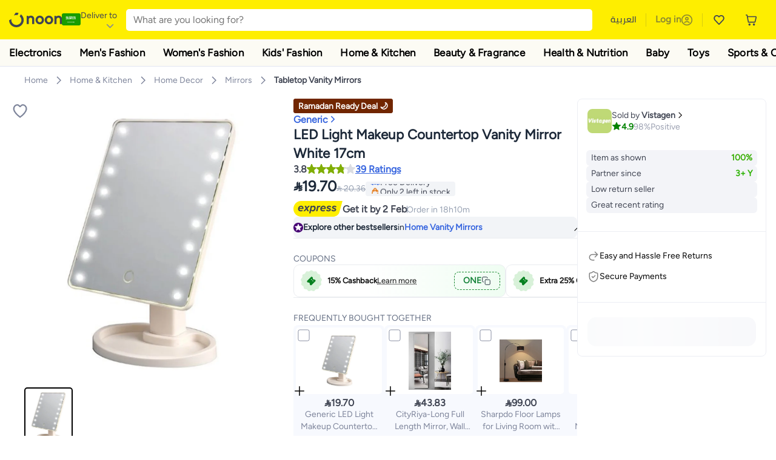

--- FILE ---
content_type: text/html; charset=utf-8
request_url: https://www.noon.com/saudi-en/led-light-makeup-countertop-vanity-mirror-white-17centimeter/N38089356A/p/?o=f1e99ad069eceb4c
body_size: 65826
content:
<!DOCTYPE html><html lang="en-SA" dir="ltr" data-commit="9e9ae" data-version="4.1.48-develop"><head><meta charSet="utf-8"/><meta name="viewport" content="width=device-width, initial-scale=1"/><link rel="preload" as="image" href="https://f.nooncdn.com/s/app/com/common/images/flags/sa.svg"/><link rel="preload" as="image" href="https://f.nooncdn.com/s/app/com/noon/icons/down-chevron.svg"/><link rel="preload" href="https://f.nooncdn.com/s/app/com/noon/images/usp-icon-easy-retuns.svg" as="image"/><link rel="preload" href="https://f.nooncdn.com/s/app/com/noon/images/usp-icon-best-deals.svg" as="image"/><link rel="preload" href="https://f.nooncdn.com/s/app/com/noon/design-system/logos/noon-logo-en.svg" as="image"/><link rel="preload" as="image" href="https://f.nooncdn.com/s/app/com/noon/icons/magnifying-glass.svg"/><link rel="preload" as="image" href="https://f.nooncdn.com/s/app/com/noon/icons/wishlist-dark.svg"/><link rel="preload" href="https://f.nooncdn.com/s/app/com/noon/icons/cart_2.svg" as="image"/><link rel="preload" as="image" href="https://f.nooncdn.com/s/app/com/noon/design-system/simpleicons/chevron-left.svg"/><link rel="preload" as="image" href="https://f.nooncdn.com/s/app/com/noon/design-system/simpleicons/chevron-right.svg"/><link rel="stylesheet" href="https://z.nooncdn.com/s/app/2026/com/9e9aeefcd1c6eeea8344a26a0a013d6baa35c95f/bigalog/_next/_static/_next/static/chunks/dc46c2a2ccf09612.css" data-precedence="next"/><link rel="stylesheet" href="https://z.nooncdn.com/s/app/2026/com/9e9aeefcd1c6eeea8344a26a0a013d6baa35c95f/bigalog/_next/_static/_next/static/chunks/780de35baa090bc7.css" data-precedence="next"/><link rel="stylesheet" href="https://z.nooncdn.com/s/app/2026/com/9e9aeefcd1c6eeea8344a26a0a013d6baa35c95f/bigalog/_next/_static/_next/static/chunks/40cbdfb1b1092471.css" data-precedence="next"/><link rel="stylesheet" href="https://z.nooncdn.com/s/app/2026/com/9e9aeefcd1c6eeea8344a26a0a013d6baa35c95f/bigalog/_next/_static/_next/static/chunks/58bea161f933fe3b.css" data-precedence="next"/><link rel="stylesheet" href="https://z.nooncdn.com/s/app/2026/com/9e9aeefcd1c6eeea8344a26a0a013d6baa35c95f/bigalog/_next/_static/_next/static/chunks/6affe09e7baca483.css" data-precedence="next"/><link rel="stylesheet" href="https://z.nooncdn.com/s/app/2026/com/9e9aeefcd1c6eeea8344a26a0a013d6baa35c95f/bigalog/_next/_static/_next/static/chunks/f187cbf9bbad3cb1.css" data-precedence="next"/><link rel="stylesheet" href="https://z.nooncdn.com/s/app/2026/com/9e9aeefcd1c6eeea8344a26a0a013d6baa35c95f/bigalog/_next/_static/_next/static/chunks/037c73e17218da78.css" data-precedence="next"/><link rel="stylesheet" href="https://z.nooncdn.com/s/app/2026/com/9e9aeefcd1c6eeea8344a26a0a013d6baa35c95f/bigalog/_next/_static/_next/static/chunks/9f5a33de4d1e3b44.css" data-precedence="next"/><link rel="stylesheet" href="https://z.nooncdn.com/s/app/2026/com/9e9aeefcd1c6eeea8344a26a0a013d6baa35c95f/bigalog/_next/_static/_next/static/chunks/2c0c4887365e18c8.css" data-precedence="next"/><link rel="stylesheet" href="https://z.nooncdn.com/s/app/2026/com/9e9aeefcd1c6eeea8344a26a0a013d6baa35c95f/bigalog/_next/_static/_next/static/chunks/932e9576ef2c4d0d.css" data-precedence="next"/><link rel="stylesheet" href="https://z.nooncdn.com/s/app/2026/com/9e9aeefcd1c6eeea8344a26a0a013d6baa35c95f/bigalog/_next/_static/_next/static/chunks/a50eb19c08c9d68a.css" data-precedence="next"/><link rel="stylesheet" href="https://z.nooncdn.com/s/app/2026/com/9e9aeefcd1c6eeea8344a26a0a013d6baa35c95f/bigalog/_next/_static/_next/static/chunks/7f7424ce467a6589.css" data-precedence="next"/><link rel="stylesheet" href="https://z.nooncdn.com/s/app/2026/com/9e9aeefcd1c6eeea8344a26a0a013d6baa35c95f/bigalog/_next/_static/_next/static/chunks/a83b8a4b6a65d24d.css" data-precedence="next"/><link rel="stylesheet" href="https://z.nooncdn.com/s/app/2026/com/9e9aeefcd1c6eeea8344a26a0a013d6baa35c95f/bigalog/_next/_static/_next/static/chunks/32c393270fff429e.css" data-precedence="next"/><link rel="stylesheet" href="https://z.nooncdn.com/s/app/2026/com/9e9aeefcd1c6eeea8344a26a0a013d6baa35c95f/bigalog/_next/_static/_next/static/chunks/59822bf6bffa0514.css" data-precedence="next"/><link rel="stylesheet" href="https://z.nooncdn.com/s/app/2026/com/9e9aeefcd1c6eeea8344a26a0a013d6baa35c95f/bigalog/_next/_static/_next/static/chunks/39f50bcf19a3709d.css" data-precedence="next"/><link rel="stylesheet" href="https://z.nooncdn.com/s/app/2026/com/9e9aeefcd1c6eeea8344a26a0a013d6baa35c95f/bigalog/_next/_static/_next/static/chunks/afc4024acbc6b176.css" data-precedence="next"/><link rel="stylesheet" href="https://z.nooncdn.com/s/app/2026/com/9e9aeefcd1c6eeea8344a26a0a013d6baa35c95f/bigalog/_next/_static/_next/static/chunks/d2ad4dc3b934b4e4.css" data-precedence="next"/><link rel="stylesheet" href="https://z.nooncdn.com/s/app/2026/com/9e9aeefcd1c6eeea8344a26a0a013d6baa35c95f/bigalog/_next/_static/_next/static/chunks/e6fb77c68ca5b2cb.css" data-precedence="next"/><link rel="stylesheet" href="https://z.nooncdn.com/s/app/2026/com/9e9aeefcd1c6eeea8344a26a0a013d6baa35c95f/bigalog/_next/_static/_next/static/chunks/4140f3496710aeb5.css" data-precedence="next"/><link rel="stylesheet" href="https://z.nooncdn.com/s/app/2026/com/9e9aeefcd1c6eeea8344a26a0a013d6baa35c95f/bigalog/_next/_static/_next/static/chunks/a32725b49a0462d2.css" data-precedence="next"/><link rel="stylesheet" href="https://z.nooncdn.com/s/app/2026/com/9e9aeefcd1c6eeea8344a26a0a013d6baa35c95f/bigalog/_next/_static/_next/static/chunks/12576f2d27ebeee7.css" data-precedence="next"/><link rel="stylesheet" href="https://z.nooncdn.com/s/app/2026/com/9e9aeefcd1c6eeea8344a26a0a013d6baa35c95f/bigalog/_next/_static/_next/static/chunks/11899a10d49c3b66.css" data-precedence="next"/><link rel="stylesheet" href="https://z.nooncdn.com/s/app/2026/com/9e9aeefcd1c6eeea8344a26a0a013d6baa35c95f/bigalog/_next/_static/_next/static/chunks/3480b0d79b33a686.css" data-precedence="next"/><link rel="stylesheet" href="https://z.nooncdn.com/s/app/2026/com/9e9aeefcd1c6eeea8344a26a0a013d6baa35c95f/bigalog/_next/_static/_next/static/chunks/9a445b4013cb89d5.css" data-precedence="next"/><link rel="stylesheet" href="https://z.nooncdn.com/s/app/2026/com/9e9aeefcd1c6eeea8344a26a0a013d6baa35c95f/bigalog/_next/_static/_next/static/chunks/ecac6b45caf8403d.css" data-precedence="next"/><link rel="stylesheet" href="https://z.nooncdn.com/s/app/2026/com/9e9aeefcd1c6eeea8344a26a0a013d6baa35c95f/bigalog/_next/_static/_next/static/chunks/eb401361fdb95066.css" data-precedence="next"/><link rel="stylesheet" href="https://z.nooncdn.com/s/app/2026/com/9e9aeefcd1c6eeea8344a26a0a013d6baa35c95f/bigalog/_next/_static/_next/static/chunks/8a847760cd69689c.css" data-precedence="next"/><link rel="stylesheet" href="https://z.nooncdn.com/s/app/2026/com/9e9aeefcd1c6eeea8344a26a0a013d6baa35c95f/bigalog/_next/_static/_next/static/chunks/d3c4349c1ef8105a.css" data-precedence="next"/><link rel="stylesheet" href="https://z.nooncdn.com/s/app/2026/com/9e9aeefcd1c6eeea8344a26a0a013d6baa35c95f/bigalog/_next/_static/_next/static/chunks/3bc3d0f7ea809291.css" data-precedence="next"/><link rel="stylesheet" href="https://z.nooncdn.com/s/app/2026/com/9e9aeefcd1c6eeea8344a26a0a013d6baa35c95f/bigalog/_next/_static/_next/static/chunks/d0be3d8214ebb750.css" data-precedence="next"/><link rel="stylesheet" href="https://z.nooncdn.com/s/app/2026/com/9e9aeefcd1c6eeea8344a26a0a013d6baa35c95f/bigalog/_next/_static/_next/static/chunks/892bc94b08351703.css" data-precedence="next"/><link rel="stylesheet" href="https://z.nooncdn.com/s/app/2026/com/9e9aeefcd1c6eeea8344a26a0a013d6baa35c95f/bigalog/_next/_static/_next/static/chunks/23cde7c4006f438d.css" data-precedence="next"/><link rel="stylesheet" href="https://z.nooncdn.com/s/app/2026/com/9e9aeefcd1c6eeea8344a26a0a013d6baa35c95f/bigalog/_next/_static/_next/static/chunks/170758d2ac341e06.css" data-precedence="next"/><link rel="stylesheet" href="https://z.nooncdn.com/s/app/2026/com/9e9aeefcd1c6eeea8344a26a0a013d6baa35c95f/bigalog/_next/_static/_next/static/chunks/15bd407853812d5d.css" data-precedence="next"/><link rel="stylesheet" href="https://z.nooncdn.com/s/app/2026/com/9e9aeefcd1c6eeea8344a26a0a013d6baa35c95f/bigalog/_next/_static/_next/static/chunks/f090e0f7adf9cb18.css" data-precedence="next"/><link rel="stylesheet" href="https://z.nooncdn.com/s/app/2026/com/9e9aeefcd1c6eeea8344a26a0a013d6baa35c95f/bigalog/_next/_static/_next/static/chunks/e542208ef3676862.css" data-precedence="next"/><link rel="stylesheet" href="https://z.nooncdn.com/s/app/2026/com/9e9aeefcd1c6eeea8344a26a0a013d6baa35c95f/bigalog/_next/_static/_next/static/chunks/e5d18244db41aecd.css" data-precedence="next"/><link rel="stylesheet" href="https://z.nooncdn.com/s/app/2026/com/9e9aeefcd1c6eeea8344a26a0a013d6baa35c95f/bigalog/_next/_static/_next/static/chunks/087b0c302d034f33.css" data-precedence="next"/><link rel="stylesheet" href="https://z.nooncdn.com/s/app/2026/com/9e9aeefcd1c6eeea8344a26a0a013d6baa35c95f/bigalog/_next/_static/_next/static/chunks/5581de81240ab1d9.css" data-precedence="next"/><link rel="preload" as="script" fetchPriority="low" href="https://z.nooncdn.com/s/app/2026/com/9e9aeefcd1c6eeea8344a26a0a013d6baa35c95f/bigalog/_next/_static/_next/static/chunks/8d6cf7b680b1171e.js"/><script src="https://z.nooncdn.com/s/app/2026/com/9e9aeefcd1c6eeea8344a26a0a013d6baa35c95f/bigalog/_next/_static/_next/static/chunks/0893a276e6f03d96.js" async=""></script><script src="https://z.nooncdn.com/s/app/2026/com/9e9aeefcd1c6eeea8344a26a0a013d6baa35c95f/bigalog/_next/_static/_next/static/chunks/499c10c20ff98933.js" async=""></script><script src="https://z.nooncdn.com/s/app/2026/com/9e9aeefcd1c6eeea8344a26a0a013d6baa35c95f/bigalog/_next/_static/_next/static/chunks/a7d979f389123acc.js" async=""></script><script src="https://z.nooncdn.com/s/app/2026/com/9e9aeefcd1c6eeea8344a26a0a013d6baa35c95f/bigalog/_next/_static/_next/static/chunks/2334a0f0848b43fd.js" async=""></script><script src="https://z.nooncdn.com/s/app/2026/com/9e9aeefcd1c6eeea8344a26a0a013d6baa35c95f/bigalog/_next/_static/_next/static/chunks/turbopack-d0cc5eb00f999d2b.js" async=""></script><script src="https://z.nooncdn.com/s/app/2026/com/9e9aeefcd1c6eeea8344a26a0a013d6baa35c95f/bigalog/_next/_static/_next/static/chunks/f03bc69c4b6f4029.js" async=""></script><script src="https://z.nooncdn.com/s/app/2026/com/9e9aeefcd1c6eeea8344a26a0a013d6baa35c95f/bigalog/_next/_static/_next/static/chunks/70454e21155bdce4.js" async=""></script><script src="https://z.nooncdn.com/s/app/2026/com/9e9aeefcd1c6eeea8344a26a0a013d6baa35c95f/bigalog/_next/_static/_next/static/chunks/9718de99cf209a29.js" async=""></script><script src="https://z.nooncdn.com/s/app/2026/com/9e9aeefcd1c6eeea8344a26a0a013d6baa35c95f/bigalog/_next/_static/_next/static/chunks/19b6d04fc003c99a.js" async=""></script><script src="https://z.nooncdn.com/s/app/2026/com/9e9aeefcd1c6eeea8344a26a0a013d6baa35c95f/bigalog/_next/_static/_next/static/chunks/33122fd381aa7929.js" async=""></script><script src="https://z.nooncdn.com/s/app/2026/com/9e9aeefcd1c6eeea8344a26a0a013d6baa35c95f/bigalog/_next/_static/_next/static/chunks/e2ede0c190f29cf6.js" async=""></script><script src="https://z.nooncdn.com/s/app/2026/com/9e9aeefcd1c6eeea8344a26a0a013d6baa35c95f/bigalog/_next/_static/_next/static/chunks/e9b84805112a9549.js" async=""></script><script src="https://z.nooncdn.com/s/app/2026/com/9e9aeefcd1c6eeea8344a26a0a013d6baa35c95f/bigalog/_next/_static/_next/static/chunks/bcde35435a78d030.js" async=""></script><script src="https://z.nooncdn.com/s/app/2026/com/9e9aeefcd1c6eeea8344a26a0a013d6baa35c95f/bigalog/_next/_static/_next/static/chunks/6af74e58b43bfb9b.js" async=""></script><script src="https://z.nooncdn.com/s/app/2026/com/9e9aeefcd1c6eeea8344a26a0a013d6baa35c95f/bigalog/_next/_static/_next/static/chunks/59df8cbe969527dd.js" async=""></script><script src="https://z.nooncdn.com/s/app/2026/com/9e9aeefcd1c6eeea8344a26a0a013d6baa35c95f/bigalog/_next/_static/_next/static/chunks/72e8374db8a0b6ba.js" async=""></script><script src="https://z.nooncdn.com/s/app/2026/com/9e9aeefcd1c6eeea8344a26a0a013d6baa35c95f/bigalog/_next/_static/_next/static/chunks/eb98c9ddc2e9897f.js" async=""></script><script src="https://z.nooncdn.com/s/app/2026/com/9e9aeefcd1c6eeea8344a26a0a013d6baa35c95f/bigalog/_next/_static/_next/static/chunks/78fb505c240e4600.js" async=""></script><script src="https://z.nooncdn.com/s/app/2026/com/9e9aeefcd1c6eeea8344a26a0a013d6baa35c95f/bigalog/_next/_static/_next/static/chunks/3f85e1e42aebd4d8.js" async=""></script><script src="https://z.nooncdn.com/s/app/2026/com/9e9aeefcd1c6eeea8344a26a0a013d6baa35c95f/bigalog/_next/_static/_next/static/chunks/5efc663a877433e4.js" async=""></script><script src="https://z.nooncdn.com/s/app/2026/com/9e9aeefcd1c6eeea8344a26a0a013d6baa35c95f/bigalog/_next/_static/_next/static/chunks/bff5df064d2688ea.js" async=""></script><script src="https://z.nooncdn.com/s/app/2026/com/9e9aeefcd1c6eeea8344a26a0a013d6baa35c95f/bigalog/_next/_static/_next/static/chunks/944ab47697f7aa4e.js" async=""></script><script src="https://z.nooncdn.com/s/app/2026/com/9e9aeefcd1c6eeea8344a26a0a013d6baa35c95f/bigalog/_next/_static/_next/static/chunks/905d2b63d2c0f517.js" async=""></script><script src="https://z.nooncdn.com/s/app/2026/com/9e9aeefcd1c6eeea8344a26a0a013d6baa35c95f/bigalog/_next/_static/_next/static/chunks/aa43f9d5a8728c9a.js" async=""></script><script src="https://z.nooncdn.com/s/app/2026/com/9e9aeefcd1c6eeea8344a26a0a013d6baa35c95f/bigalog/_next/_static/_next/static/chunks/5896d5bf112c8c8a.js" async=""></script><script src="https://z.nooncdn.com/s/app/2026/com/9e9aeefcd1c6eeea8344a26a0a013d6baa35c95f/bigalog/_next/_static/_next/static/chunks/28ac906ed9b053c3.js" async=""></script><script src="https://z.nooncdn.com/s/app/2026/com/9e9aeefcd1c6eeea8344a26a0a013d6baa35c95f/bigalog/_next/_static/_next/static/chunks/1428ac38e84f73d2.js" async=""></script><script src="https://z.nooncdn.com/s/app/2026/com/9e9aeefcd1c6eeea8344a26a0a013d6baa35c95f/bigalog/_next/_static/_next/static/chunks/9b058fd4fbed6a04.js" async=""></script><script src="https://z.nooncdn.com/s/app/2026/com/9e9aeefcd1c6eeea8344a26a0a013d6baa35c95f/bigalog/_next/_static/_next/static/chunks/a5d754fb2c65eaa0.js" async=""></script><script src="https://z.nooncdn.com/s/app/2026/com/9e9aeefcd1c6eeea8344a26a0a013d6baa35c95f/bigalog/_next/_static/_next/static/chunks/618ce7f44945f831.js" async=""></script><script src="https://z.nooncdn.com/s/app/2026/com/9e9aeefcd1c6eeea8344a26a0a013d6baa35c95f/bigalog/_next/_static/_next/static/chunks/c86d792f72d23fbc.js" async=""></script><script src="https://z.nooncdn.com/s/app/2026/com/9e9aeefcd1c6eeea8344a26a0a013d6baa35c95f/bigalog/_next/_static/_next/static/chunks/d5173b8371c99ef4.js" async=""></script><script src="https://z.nooncdn.com/s/app/2026/com/9e9aeefcd1c6eeea8344a26a0a013d6baa35c95f/bigalog/_next/_static/_next/static/chunks/c5fd67a5cec3d4f0.js" async=""></script><script src="https://z.nooncdn.com/s/app/2026/com/9e9aeefcd1c6eeea8344a26a0a013d6baa35c95f/bigalog/_next/_static/_next/static/chunks/d7701c29cd00cfc6.js" async=""></script><script src="https://z.nooncdn.com/s/app/2026/com/9e9aeefcd1c6eeea8344a26a0a013d6baa35c95f/bigalog/_next/_static/_next/static/chunks/7b0991bdcfb7a262.js" async=""></script><script src="https://z.nooncdn.com/s/app/2026/com/9e9aeefcd1c6eeea8344a26a0a013d6baa35c95f/bigalog/_next/_static/_next/static/chunks/4d252308c9b99f09.js" async=""></script><script src="https://z.nooncdn.com/s/app/2026/com/9e9aeefcd1c6eeea8344a26a0a013d6baa35c95f/bigalog/_next/_static/_next/static/chunks/2dc5d3fc79a282ae.js" async=""></script><script src="https://z.nooncdn.com/s/app/2026/com/9e9aeefcd1c6eeea8344a26a0a013d6baa35c95f/bigalog/_next/_static/_next/static/chunks/1e47e672cdbc644d.js" async=""></script><script src="https://z.nooncdn.com/s/app/2026/com/9e9aeefcd1c6eeea8344a26a0a013d6baa35c95f/bigalog/_next/_static/_next/static/chunks/fc10ccea6359d5a3.js" async=""></script><script src="https://z.nooncdn.com/s/app/2026/com/9e9aeefcd1c6eeea8344a26a0a013d6baa35c95f/bigalog/_next/_static/_next/static/chunks/487b41482948e965.js" async=""></script><script src="https://z.nooncdn.com/s/app/2026/com/9e9aeefcd1c6eeea8344a26a0a013d6baa35c95f/bigalog/_next/_static/_next/static/chunks/4873a9449446e1dd.js" async=""></script><script src="https://z.nooncdn.com/s/app/2026/com/9e9aeefcd1c6eeea8344a26a0a013d6baa35c95f/bigalog/_next/_static/_next/static/chunks/08c0ab0eb3568623.js" async=""></script><script src="https://z.nooncdn.com/s/app/2026/com/9e9aeefcd1c6eeea8344a26a0a013d6baa35c95f/bigalog/_next/_static/_next/static/chunks/b7c08c32b7ca57da.js" async=""></script><script src="https://z.nooncdn.com/s/app/2026/com/9e9aeefcd1c6eeea8344a26a0a013d6baa35c95f/bigalog/_next/_static/_next/static/chunks/7bbbc62cb20327ff.js" async=""></script><script src="https://z.nooncdn.com/s/app/2026/com/9e9aeefcd1c6eeea8344a26a0a013d6baa35c95f/bigalog/_next/_static/_next/static/chunks/c35f7893f521e5c1.js" async=""></script><script src="https://z.nooncdn.com/s/app/2026/com/9e9aeefcd1c6eeea8344a26a0a013d6baa35c95f/bigalog/_next/_static/_next/static/chunks/ec4c1fe984f729cb.js" async=""></script><script src="https://z.nooncdn.com/s/app/2026/com/9e9aeefcd1c6eeea8344a26a0a013d6baa35c95f/bigalog/_next/_static/_next/static/chunks/c16050e860232f0a.js" async=""></script><script src="https://z.nooncdn.com/s/app/2026/com/9e9aeefcd1c6eeea8344a26a0a013d6baa35c95f/bigalog/_next/_static/_next/static/chunks/cb593a9d19b410c5.js" async=""></script><link rel="preload" href="https://f.nooncdn.com/s/app/com/noon/images/support-help-center.svg" as="image"/><link rel="preload" href="https://f.nooncdn.com/s/app/com/noon/images/support-email.svg" as="image"/><link rel="preload" href="https://f.nooncdn.com/s/app/com/noon/images/social-media-footer-facebook.svg" as="image"/><link rel="preload" href="https://f.nooncdn.com/s/app/com/noon/images/social-media-footer-x-v2.svg" as="image"/><link rel="preload" href="https://f.nooncdn.com/s/app/com/noon/images/social-media-footer-instagram.svg" as="image"/><link rel="preload" href="https://f.nooncdn.com/s/app/com/noon/images/social-media-footer-linkedIn.svg" as="image"/><link rel="preload" href="https://f.nooncdn.com/s/app/com/noon/icons/user-circle.svg" as="image"/><link rel="preload" as="image" href="https://f.nooncdn.com/s/app/com/noon/images/media-placeholder.svg"/><link rel="preload" as="image" href="https://f.nooncdn.com/p/v1590158226/N38089356A_1.jpg?width=800"/><link rel="preload" as="image" href="https://f.nooncdn.com/s/app/com/noon/icons/left-chevron-white.svg"/><link rel="preload" as="image" href="https://f.nooncdn.com/s/app/com/noon/icons/right-chevron-white.svg"/><link rel="preload" as="image" href="https://f.nooncdn.com/p/v1590158226/N38089356A_1.jpg?width=320"/><link rel="preload" as="image" href="https://f.nooncdn.com/s/app/com/noon/icons/magnify-zoom-mono-icon.svg"/><link rel="preload" as="image" href="https://f.nooncdn.com/s/app/com/noon/icons/chevron-blue-right.svg"/><link rel="preload" as="image" href="https://f.nooncdn.com/s/app/com/noon/design-system/simpleicons/star-filled-v2.svg"/><link rel="preload" as="image" href="https://f.nooncdn.com/mpcms/EN0001/assets/77701d64-1162-4836-93f9-584b39add4fd.png"/><link rel="preload" as="image" href="https://f.nooncdn.com/mpcms/EN0001/assets/80299f90-dd89-4c69-a3d3-19c884d5fc05.png"/><link rel="preload" as="image" href="https://f.nooncdn.com/s/app/com/noon/images/fulfilment_express_v3-en.svg"/><link rel="preload" as="image" href="https://f.nooncdn.com/mpcms/EN0001/assets/f7013d8c-e4ef-4ebe-92d4-a36f4f20f0f0.png"/><link rel="preload" as="image" href="https://f.nooncdn.com/s/app/com/noon/icons/new-coupon.svg"/><link rel="preload" as="image" href="https://f.nooncdn.com/s/app/com/noon/icons/coupon-copy.svg"/><link rel="preload" as="image" href="https://f.nooncdn.com/s/app/com/noon/icons/checkbox-square_unchecked.svg"/><link rel="preload" as="image" href="https://f.nooncdn.com/s/app/com/noon/icons/plus-black.svg"/><link rel="preload" as="image" href="https://f.nooncdn.com/s/app/com/noon/icons/return-mono-icon.svg"/><link rel="preload" as="image" href="https://f.nooncdn.com/s/app/com/noon/icons/payment-shield-mono-icon.svg"/><link rel="preload" as="image" href="https://f.nooncdn.com/s/app/com/noon/icons/minus-white.svg"/><link rel="preload" as="image" href="https://f.nooncdn.com/s/app/com/noon/icons/plus-white.svg"/><link rel="preload" as="image" href="https://f.nooncdn.com/s/app/com/noon/icons/arrow-up-white.svg"/><meta name="theme-color" content="#feee00"/><link rel="icon" type="image/x-icon" href="https://f.nooncdn.com/s/app/com/noon/icons/favicon_v4/favicon.ico"/><link rel="apple-touch-icon" sizes="180x180" href="https://f.nooncdn.com/s/app/com/noon/icons/favicon_v4/apple-touch-icon.png"/><link rel="icon" type="image/png" sizes="32x32" href="https://f.nooncdn.com/s/app/com/noon/icons/favicon_v4/favicon-32x32.png"/><link rel="icon" type="image/png" sizes="16x16" href="https://f.nooncdn.com/s/app/com/noon/icons/favicon_v4/favicon-16x16.png"/><link rel="canonical" href="https://www.noon.com/saudi-en/led-light-makeup-countertop-vanity-mirror-white-17cm/N38089356A/p/"/><link rel="alternate" hrefLang="en-AE" href="https://www.noon.com/uae-en/led-light-makeup-countertop-vanity-mirror-white-17cm/N38089356A/p/"/><link rel="alternate" hrefLang="ar-AE" href="https://www.noon.com/uae-ar/led-light-makeup-countertop-vanity-mirror-white-17cm/N38089356A/p/"/><link rel="alternate" hrefLang="en-SA" href="https://www.noon.com/saudi-en/led-light-makeup-countertop-vanity-mirror-white-17cm/N38089356A/p/"/><link rel="alternate" hrefLang="ar-SA" href="https://www.noon.com/saudi-ar/led-light-makeup-countertop-vanity-mirror-white-17cm/N38089356A/p/"/><link rel="alternate" hrefLang="en-EG" href="https://www.noon.com/egypt-en/led-light-makeup-countertop-vanity-mirror-white-17cm/N38089356A/p/"/><link rel="alternate" hrefLang="ar-EG" href="https://www.noon.com/egypt-ar/led-light-makeup-countertop-vanity-mirror-white-17cm/N38089356A/p/"/><link rel="alternate" hrefLang="en-KW" href="https://www.noon.com/kuwait-en/led-light-makeup-countertop-vanity-mirror-white-17cm/N38089356A/p/"/><link rel="alternate" hrefLang="ar-KW" href="https://www.noon.com/kuwait-ar/led-light-makeup-countertop-vanity-mirror-white-17cm/N38089356A/p/"/><link rel="alternate" hrefLang="en-BH" href="https://www.noon.com/bahrain-en/led-light-makeup-countertop-vanity-mirror-white-17cm/N38089356A/p/"/><link rel="alternate" hrefLang="ar-BH" href="https://www.noon.com/bahrain-ar/led-light-makeup-countertop-vanity-mirror-white-17cm/N38089356A/p/"/><link rel="alternate" hrefLang="en-QA" href="https://www.noon.com/qatar-en/led-light-makeup-countertop-vanity-mirror-white-17cm/N38089356A/p/"/><link rel="alternate" hrefLang="ar-QA" href="https://www.noon.com/qatar-ar/led-light-makeup-countertop-vanity-mirror-white-17cm/N38089356A/p/"/><link rel="alternate" hrefLang="en-OM" href="https://www.noon.com/oman-en/led-light-makeup-countertop-vanity-mirror-white-17cm/N38089356A/p/"/><link rel="alternate" hrefLang="ar-OM" href="https://www.noon.com/oman-ar/led-light-makeup-countertop-vanity-mirror-white-17cm/N38089356A/p/"/><title>Generic LED Light Makeup Countertop Vanity Mirror White 17cm | Best Price KSA | Riyadh, Jeddah</title><meta name="description" content="Online shopping for Generic. Trusted Shipping to Riyadh, Jeddah and all KSA ✓ Great Prices ✓ Secure Shopping ✓ 100% Contactless ✓ Easy Free Returns ✓ Cash on Delivery. Shop Now"/><meta name="application-name" content="noon.com"/><meta name="author" content="noon.com"/><meta name="keywords" content="generic,led,light,makeup,countertop,vanity,mirror,white,17cm,ksa,riyadh,jeddah"/><meta name="publisher" content="https://www.noon.com/saudi-en"/><meta name="robots" content="index,follow"/><meta property="og:title" content="Generic LED Light Makeup Countertop Vanity Mirror White 17cm | Best Price KSA | Riyadh, Jeddah"/><meta property="og:description" content="Online shopping for Generic. Trusted Shipping to Riyadh, Jeddah and all KSA ✓ Great Prices ✓ Secure Shopping ✓ 100% Contactless ✓ Easy Free Returns ✓ Cash on Delivery. Shop Now"/><meta property="og:url" content="https://www.noon.com/saudi-en/"/><meta property="og:site_name" content="noon.com"/><meta property="og:locale" content="en_sa"/><meta property="og:image" content="https://f.nooncdn.com/p/v1590158226/N38089356A_1.jpg?width=1200"/><meta property="og:image:width" content="1200"/><meta property="og:image:height" content="628"/><meta property="og:type" content="website"/><meta name="twitter:card" content="summary_large_image"/><meta name="twitter:site" content="@noon"/><meta name="twitter:creator" content="@noon"/><meta name="twitter:title" content="Generic LED Light Makeup Countertop Vanity Mirror White 17cm | Best Price KSA | Riyadh, Jeddah"/><meta name="twitter:description" content="Online shopping for Generic. Trusted Shipping to Riyadh, Jeddah and all KSA ✓ Great Prices ✓ Secure Shopping ✓ 100% Contactless ✓ Easy Free Returns ✓ Cash on Delivery. Shop Now"/><meta name="twitter:image" content="https://f.nooncdn.com/p/v1590158226/N38089356A_1.jpg?width=1200"/><meta name="twitter:image:width" content="1200"/><meta name="twitter:image:height" content="628"/><script>(self.__next_s=self.__next_s||[]).push([0,{"type":"application/ld+json","children":"{\"@context\":\"https://schema.org\",\"@type\":\"Organization\",\"name\":\"noon\",\"url\":\"https://www.noon.com/saudi-en\",\"logo\":\"https://f.nooncdn.com/s/app/com/noon/images/opengraph/common.png\",\"publisher\":{\"@type\":\"Organization\",\"name\":\"noon\"}}","id":"base-schema-0"}])</script><script>(self.__next_s=self.__next_s||[]).push([0,{"type":"application/ld+json","children":"{\"@context\":\"https://schema.org\",\"@type\":\"WebSite\",\"name\":\"noon\",\"url\":\"https://www.noon.com/saudi-en\",\"potentialAction\":{\"@type\":\"SearchAction\",\"target\":\"https://www.noon.com/saudi-en/search?q={search_term_string}\",\"query-input\":\"required name=search_term_string\"}}","id":"base-schema-1"}])</script><script>(self.__next_s=self.__next_s||[]).push([0,{"type":"application/ld+json","children":"{\"@context\":\"https://schema.org\",\"@type\":\"LocalBusiness\",\"name\":\"noon\",\"description\":\"noon is an e-commerce shopping website founded in 2016, owned by the Saudi Public Investment Fund, Emirati businessman Mohamed Alabbar, and other investors.\",\"url\":\"https://www.noon.com/saudi-en\",\"telephone\":\"+971551972585\",\"address\":{\"@type\":\"PostalAddress\",\"streetAddress\":\"Boulevard Plaza Tower 2, Sheikh Mohammed bin Rashid Boulevard\",\"addressLocality\":\"Dubai\",\"addressRegion\":\"Dubai\",\"postalCode\":\"454602\",\"addressCountry\":\"AE\"},\"geo\":{\"@type\":\"GeoCoordinates\",\"latitude\":\"25.199913147732847\",\"longitude\":\"55.27387149666113\"},\"image\":\"https://f.nooncdn.com/s/app/com/noon/images/opengraph/common.png\",\"openingHoursSpecification\":[{\"@type\":\"OpeningHoursSpecification\",\"opens\":\"09:00\",\"closes\":\"17:00\",\"dayOfWeek\":[\"Monday\",\"Tuesday\",\"Wednesday\",\"Thursday\",\"Friday\"]}],\"priceRange\":\"$ - $$$\"}","id":"base-schema-2"}])</script><script>(self.__next_s=self.__next_s||[]).push([0,{"type":"application/ld+json","children":"{\"@context\":\"https://schema.org\",\"@type\":\"SocialProfile\",\"name\":\"noon\",\"url\":\"https://www.noon.com/saudi-en\",\"sameAs\":[\"https://www.facebook.com/noon\",\"https://twitter.com/noon\",\"https://www.instagram.com/noon\",\"https://www.linkedin.com/company/noon\"]}","id":"base-schema-3"}])</script><script>(self.__next_s=self.__next_s||[]).push([0,{"type":"application/ld+json","children":"{\"@context\":\"https://schema.org\",\"@type\":\"ContactPoint\",\"telephone\":\"+971551972585\",\"contactType\":\"Customer Service\",\"areaServed\":\"AE, SA, EG, KW, OM, QA, BH\",\"availableLanguage\":[\"English\",\"Arabic\"]}","id":"base-schema-4"}])</script><script src="https://z.nooncdn.com/s/app/2026/com/9e9aeefcd1c6eeea8344a26a0a013d6baa35c95f/bigalog/_next/_static/_next/static/chunks/a6dad97d9634a72d.js" noModule=""></script>
<script>(window.BOOMR_mq=window.BOOMR_mq||[]).push(["addVar",{"rua.upush":"false","rua.cpush":"true","rua.upre":"false","rua.cpre":"true","rua.uprl":"false","rua.cprl":"false","rua.cprf":"false","rua.trans":"SJ-41ae4429-661e-44a0-8f98-d0704bfbf23b","rua.cook":"false","rua.ims":"false","rua.ufprl":"false","rua.cfprl":"false","rua.isuxp":"false","rua.texp":"norulematch","rua.ceh":"false","rua.ueh":"false","rua.ieh.st":"0"}]);</script>
                              <script>!function(a){var e="https://s.go-mpulse.net/boomerang/",t="addEventListener";if("False"=="True")a.BOOMR_config=a.BOOMR_config||{},a.BOOMR_config.PageParams=a.BOOMR_config.PageParams||{},a.BOOMR_config.PageParams.pci=!0,e="https://s2.go-mpulse.net/boomerang/";if(window.BOOMR_API_key="BBMXM-YSEHP-8STBQ-XZXNZ-PUT3F",function(){function n(e){a.BOOMR_onload=e&&e.timeStamp||(new Date).getTime()}if(!a.BOOMR||!a.BOOMR.version&&!a.BOOMR.snippetExecuted){a.BOOMR=a.BOOMR||{},a.BOOMR.snippetExecuted=!0;var i,_,o,r=document.createElement("iframe");if(a[t])a[t]("load",n,!1);else if(a.attachEvent)a.attachEvent("onload",n);r.src="javascript:void(0)",r.title="",r.role="presentation",(r.frameElement||r).style.cssText="width:0;height:0;border:0;display:none;",o=document.getElementsByTagName("script")[0],o.parentNode.insertBefore(r,o);try{_=r.contentWindow.document}catch(O){i=document.domain,r.src="javascript:var d=document.open();d.domain='"+i+"';void(0);",_=r.contentWindow.document}_.open()._l=function(){var a=this.createElement("script");if(i)this.domain=i;a.id="boomr-if-as",a.src=e+"BBMXM-YSEHP-8STBQ-XZXNZ-PUT3F",BOOMR_lstart=(new Date).getTime(),this.body.appendChild(a)},_.write("<bo"+'dy onload="document._l();">'),_.close()}}(),"".length>0)if(a&&"performance"in a&&a.performance&&"function"==typeof a.performance.setResourceTimingBufferSize)a.performance.setResourceTimingBufferSize();!function(){if(BOOMR=a.BOOMR||{},BOOMR.plugins=BOOMR.plugins||{},!BOOMR.plugins.AK){var e="true"=="true"?1:0,t="",n="amh43maxzcobo2lzc3iq-f-0da45646e-clientnsv4-s.akamaihd.net",i="false"=="true"?2:1,_={"ak.v":"39","ak.cp":"652853","ak.ai":parseInt("425089",10),"ak.ol":"0","ak.cr":8,"ak.ipv":4,"ak.proto":"h2","ak.rid":"eae33bfa","ak.r":44387,"ak.a2":e,"ak.m":"dsca","ak.n":"essl","ak.bpcip":"3.15.205.0","ak.cport":57984,"ak.gh":"23.192.164.23","ak.quicv":"","ak.tlsv":"tls1.3","ak.0rtt":"","ak.0rtt.ed":"","ak.csrc":"-","ak.acc":"","ak.t":"1769543377","ak.ak":"hOBiQwZUYzCg5VSAfCLimQ==4mBzRO/QWo148gx1PMHCODbL2rqHfS3hqseN7aju26C+IVfs95ECPs4LpqLBVJHIxdwYmEGJCP0gw9CiHXxuOZ294h0WOagxgr7udFxXgwYn6RSg4BtZUW5VPuAuKbD63ze+/CpeqtJV3mNIcegqiIj+/uo5kdSYvPMNxTI6rmA+xnugyTNGkhYrFD5VugZ13+mC2WcjlTDbDZqmX6+6IsYMG95jOghlPYYcJZ/ZHYBnZAqo4CyugRbuQ2ZgkN1AobpnpKaBb+XuY/khKA2ShQef6bQbtP2m8wPvdhqA5OXDAfmng3tkd/fyZI51sMsguh9UL5ijVkhVDz3uXR6mfJxY9fKofg/ObCTeShss1MBHQ1Qm3OirRwR13zK1aS0+VHRBOLU3Z3gKxqoXEuvdDt82kDLpeLzVSFESPmPaSJQ=","ak.pv":"158","ak.dpoabenc":"","ak.tf":i};if(""!==t)_["ak.ruds"]=t;var o={i:!1,av:function(e){var t="http.initiator";if(e&&(!e[t]||"spa_hard"===e[t]))_["ak.feo"]=void 0!==a.aFeoApplied?1:0,BOOMR.addVar(_)},rv:function(){var a=["ak.bpcip","ak.cport","ak.cr","ak.csrc","ak.gh","ak.ipv","ak.m","ak.n","ak.ol","ak.proto","ak.quicv","ak.tlsv","ak.0rtt","ak.0rtt.ed","ak.r","ak.acc","ak.t","ak.tf"];BOOMR.removeVar(a)}};BOOMR.plugins.AK={akVars:_,akDNSPreFetchDomain:n,init:function(){if(!o.i){var a=BOOMR.subscribe;a("before_beacon",o.av,null,null),a("onbeacon",o.rv,null,null),o.i=!0}return this},is_complete:function(){return!0}}}}()}(window);</script></head><body><div hidden=""><!--$--><!--/$--></div><section aria-label="Notifications alt+T" tabindex="-1" aria-live="polite" aria-relevant="additions text" aria-atomic="false"></section><!--$--><!--/$--><!--$--><!--/$--><div id="default-header-desktop" class="HeaderDesktop-module-scss-module__IMK4bG__headerWrapper"><div class="hideForDesktop"><div class="SupportBar-module-scss-module__sLi7NG__supportBarWrapper"><div class="siteWidthContainer SupportBar-module-scss-module__sLi7NG__supportBarInnerCtr"><div class="SupportBar-module-scss-module__sLi7NG__localeSettings"><button class="LanguageSelector-module-scss-module__nhnEqW__option" data-qa="lnk_languageSelector_supportbar">العربية</button><div class="DeliveryLocationSelector-module-scss-module__hgotlq__wrapper" data-qa="support-country-select"><button class="DeliveryLocationSelector-module-scss-module__hgotlq__container"><img class="DeliveryLocationSelector-module-scss-module__hgotlq__flagIcon" src="https://f.nooncdn.com/s/app/com/common/images/flags/sa.svg" alt="country-sa"/><span class="DeliveryLocationSelector-module-scss-module__hgotlq__addressContainer"><span class="DeliveryLocationSelector-module-scss-module__hgotlq__label">Deliver to</span><div class="DeliveryLocationSelector-module-scss-module__hgotlq__defaultAddress"><span class="DeliveryLocationSelector-module-scss-module__hgotlq__longText"></span><img class="DeliveryLocationSelector-module-scss-module__hgotlq__chevronDown" src="https://f.nooncdn.com/s/app/com/noon/icons/down-chevron.svg" width="15" height="15" alt="chevronDown" style="width:15px;height:15px" loading="eager"/></div></span></button></div></div><ul class="SupportBar-module-scss-module__sLi7NG__usps"><li class="SupportBar-module-scss-module__sLi7NG__uspsItem"><img src="https://f.nooncdn.com/s/app/com/noon/images/usp-icon-easy-retuns.svg" alt="usp_easy_retuns" loading="eager"/><span class="SupportBar-module-scss-module__sLi7NG__uspsText" data-qa="lbl_UspFreeReturns">Free &amp; Easy Returns</span></li><li class="SupportBar-module-scss-module__sLi7NG__uspsItem"><img src="https://f.nooncdn.com/s/app/com/noon/images/usp-icon-best-deals.svg" alt="usp_best_deals" loading="eager"/><span class="SupportBar-module-scss-module__sLi7NG__uspsText" data-qa="lbl_UspBestDeals">Best Deals</span></li></ul></div></div></div><header class="HeaderDesktop-module-scss-module__IMK4bG__headerContainer"><div class="siteWidthContainer HeaderDesktop-module-scss-module__IMK4bG__headerInnerCtr"><a id="btn_logo" data-qa="header-noon-logo" href="/saudi-en/"><img class="NoonLogo-module-scss-module__Rf_32W__logo" src="https://f.nooncdn.com/s/app/com/noon/design-system/logos/noon-logo-en.svg" alt="noon" loading="eager"/></a><div class="HeaderDesktop-module-scss-module__IMK4bG__localeSettings"><div class="DeliveryLocationSelector-module-scss-module__hgotlq__wrapper" data-qa="country-select"><button class="DeliveryLocationSelector-module-scss-module__hgotlq__container"><img class="DeliveryLocationSelector-module-scss-module__hgotlq__flagIcon" src="https://f.nooncdn.com/s/app/com/common/images/flags/sa.svg" alt="country-sa"/><span class="DeliveryLocationSelector-module-scss-module__hgotlq__addressContainer"><span class="DeliveryLocationSelector-module-scss-module__hgotlq__label">Deliver to</span><div class="DeliveryLocationSelector-module-scss-module__hgotlq__defaultAddress"><span class="DeliveryLocationSelector-module-scss-module__hgotlq__longText"></span><img class="DeliveryLocationSelector-module-scss-module__hgotlq__chevronDown" src="https://f.nooncdn.com/s/app/com/noon/icons/down-chevron.svg" width="15" height="15" alt="chevronDown" style="width:15px;height:15px" loading="eager"/></div></span></button></div></div><div class="DesktopSiteSearch-module-scss-module__iFWgqW__wrapper HeaderDesktop-module-scss-module__IMK4bG__searchWrapper"><div class="DesktopInput-module-scss-module__WWfhAW__inputWrapper"><div class="DesktopInput-module-scss-module__WWfhAW__iconWrapper DesktopInput-module-scss-module__WWfhAW__searchIcon DesktopInput-module-scss-module__WWfhAW__searchIconHidden"><img src="https://f.nooncdn.com/s/app/com/noon/icons/magnifying-glass.svg" alt="search" width="24" height="24" style="width:24;height:24" loading="eager"/></div><input id="search-input" class="DesktopInput-module-scss-module__WWfhAW__searchInput" placeholder="What are you looking for?" autoComplete="off" name="site-search" value=""/><div class="DesktopInput-module-scss-module__WWfhAW__iconWrapper"></div></div><div class="DesktopSiteSearch-module-scss-module__iFWgqW__suggestions"></div></div><div class="showForDesktop"><div class="HeaderDesktop-module-scss-module__IMK4bG__languageSelectorCtr"><button class="LanguageSelector-module-scss-module__nhnEqW__option" data-qa="lnk_languageSelector_header-desktop">العربية</button></div></div><span class="HeaderDesktop-module-scss-module__IMK4bG__separator"></span><div class="UserMenu-module-scss-module__kzJHyW__container"><button disabled="" type="button" aria-busy="true" class="UserMenu-module-scss-module__kzJHyW__trigger UserMenu-module-scss-module__kzJHyW__triggerLoadDisabled"><span class="UserMenuTrigger-module-scss-module__qt_XKW__userText">Log in</span><img src="https://f.nooncdn.com/s/app/com/noon/icons/user-circle.svg" alt="Open Login Modal" width="20" height="20" style="width:20px;height:20px" loading="eager"/></button></div><span class="HeaderDesktop-module-scss-module__IMK4bG__separator"></span><a class="WishlistLink-module-scss-module__5xTplq__wishlistLink" data-qa="btn_wishlistLink-Header-Desktop" href="/saudi-en/wishlist/"><div class="WishlistLink-module-scss-module__5xTplq__iconContainer"><img alt="wishlist" src="https://f.nooncdn.com/s/app/com/noon/icons/wishlist-dark.svg" width="24px" height="24px" style="width:24px;height:24px" loading="eager"/></div></a><a class="CartLink-module-scss-module__9FsFlW__cartLink" data-qa="btn_cartLink-Header-Desktop" href="/saudi-en/cart/"><div class="CartLink-module-scss-module__9FsFlW__iconContainer"><img alt="cart" src="https://f.nooncdn.com/s/app/com/noon/icons/cart_2.svg" width="22px" height="22px" style="width:22px;height:22px" loading="eager"/></div></a></div></header><div class="SiteNavigation-module-scss-module__yCFKHW__container"><div class="SiteNavigationClient-module-scss-module__4jdJkG__wrapper" style="--transition-duration:300ms"><div class="siteWidthContainer SiteNavigation-module-scss-module__yCFKHW__content"><div class="NavigationScrollHandler-module-scss-module__0FQznW__wrapper"><div class="NavigationScrollHandler-module-scss-module__0FQznW__buttonWrapper"><button class="NavigationScrollHandler-module-scss-module__0FQznW__chevronWrapper NavigationScrollHandler-module-scss-module__0FQznW__chevronLeft"><img alt="chevronLeft" class="Icon-module-scss-module__HDcGfa__icon Icon-module-scss-module__HDcGfa__noonBlack Icon-module-scss-module__HDcGfa__flipped" color="noonBlack" height="24px" src="https://f.nooncdn.com/s/app/com/noon/design-system/simpleicons/chevron-left.svg" width="24px"/></button></div><div class="NavigationScrollHandler-module-scss-module__0FQznW__content"><ul class="MainCategories-module-scss-module__OBdwmW__wrapper"><li class="MainCategories-module-scss-module__OBdwmW__categoryItem HeaderDesktop-module-scss-module__IMK4bG__scrimHandlerClass" data-qa="btn_main_menu_Electronics"><a href="/saudi-en/electronics/"><span style="color:#000">Electronics</span></a><div class="MainCategories-module-scss-module__OBdwmW__mainCategoryMenu"><div class="MainCategories-module-scss-module__OBdwmW__gridWrapper"><div class="MainCategories-module-scss-module__OBdwmW__gridCats"><ul><li><div class="MainCategories-module-scss-module__OBdwmW__mainLink" style="--main-link-color:#000"><a href="/saudi-en/mobiles/">Mobiles &amp; Accessories</a></div><ul class="MainCategories-module-scss-module__OBdwmW__links"><li><a href="/saudi-en/samsung-galaxy-ai/">Galaxy AI</a></li><li><a href="/saudi-en/apple-iphone-17-series/">iPhone 17 Series</a></li><li><a href="/saudi-en/premium-android-smartphones/?sort[by]=popularity&amp;sort[dir]=desc/">Premium Androids</a></li><li><a href="/saudi-en/tablets/">Tablets</a></li><li><a href="/saudi-en/audio-store/">Headsets &amp; Speakers</a></li><li><a href="/saudi-en/wearables-store//">Wearables</a></li><li><a href="/saudi-en/electronics-and-mobiles/mobiles-and-accessories/accessories-16176/power-banks/?sort[by]=popularity&amp;sort[dir]=desc/">Power Banks</a></li><li><a href="/saudi-en/electronics-and-mobiles/mobiles-and-accessories/accessories-16176/chargers-17982/?sort[by]=popularity&amp;sort[dir]=desc/">Chargers</a></li></ul></li><li><div class="MainCategories-module-scss-module__OBdwmW__mainLink" style="--main-link-color:#000"><a href="/saudi-en/apple-iphone-17-series/">iPhone 17 Series</a></div><ul class="MainCategories-module-scss-module__OBdwmW__links"><li><a href="/saudi-en/apple-iphone-17/">iPhone 17</a></li><li><a href="/saudi-en/apple-iphone-air/">iPhone 17 Air</a></li><li><a href="/saudi-en/apple-iphone-17-pro/">iPhone 17 Pro</a></li><li><a href="/saudi-en/apple-iphone-17-pro-max/">iPhone 17 Pro Max</a></li></ul></li><li><div class="MainCategories-module-scss-module__OBdwmW__mainLink" style="--main-link-color:#000"><a href="/saudi-en/laptops/">Laptops &amp; Accessories</a></div><ul class="MainCategories-module-scss-module__OBdwmW__links"><li><a href="/saudi-en/electronics-and-mobiles/computers-and-accessories/laptops/apple/?sort[by]=popularity&amp;sort[dir]=desc/">MacBooks</a></li><li><a href="/saudi-en/electronics-and-mobiles/computers-and-accessories/laptops/?f[processor_type][]=core_i7&amp;f[processor_type][]=core_ultra_7&amp;f[processor_type][]=core_i9&amp;f[processor_type][]=apple_m4">Powerful Laptops</a></li><li><a href="/saudi-en/gaming-laptops-all/">Gaming Laptops</a></li><li><a href="/saudi-en/electronics-and-mobiles/computers-and-accessories/laptops/?f[price][max]=1499&amp;f[price][min]=0&amp;sort[by]=popularity&amp;sort[dir]=desc/">Budget Laptops</a></li><li><a href="/saudi-en/monitors/">Monitors</a></li><li><a href="/saudi-en/en/electronics-and-mobiles/computers-and-accessories/printers/?sort[by]=popularity&amp;sort[dir]=desc/">Printers</a></li><li><a href="/saudi-en/storage-devices//">Storage Devices</a></li><li><a href="/saudi-en/input_device/">Input Devices</a></li></ul></li><li><div class="MainCategories-module-scss-module__OBdwmW__mainLink" style="--main-link-color:#000"><a href="/saudi-en/gaminghub/">Gaming Essentials</a></div><ul class="MainCategories-module-scss-module__OBdwmW__links"><li><a href="/saudi-en/electronics-and-mobiles/video-games-10181/gaming-console/?f[is_fbn]=1&amp;sort[by]=popularity&amp;sort[dir]=desc/">Gaming Consoles</a></li><li><a href="/saudi-en/electronics-and-mobiles/video-games-10181/gaming-accessories/?sort[by]=popularity&amp;sort[dir]=desc/">Gaming Accessories</a></li><li><a href="/saudi-en/electronics-and-mobiles/video-games-10181/games-34004/?sort[by]=popularity&amp;sort[dir]=desc/">Video Games</a></li><li><a href="/saudi-en/electronics-and-mobiles/computers-and-accessories/monitor-accessories/monitors-17248/?f[monitor_response_time][]=upto_1&amp;sort[by]=popularity&amp;sort[dir]=desc&amp;limit=50&amp;page=1&amp;isCarouselView=false">Gaming Monitors</a></li><li><a href="/saudi-en/game-cards/">Digital Cards</a></li></ul></li><li><div class="MainCategories-module-scss-module__OBdwmW__mainLink" style="--main-link-color:#000"><a href="/saudi-en/audio-video/">TVs &amp; Home Entertainment</a></div><ul class="MainCategories-module-scss-module__OBdwmW__links"><li><a href="/saudi-en/electronics-and-mobiles/television-and-video/televisions/?f[display_type][]=led&amp;f[is_fbn][]=1&amp;limit=50&amp;searchDebug=false&amp;sort[by]=popularity&amp;sort[dir]=desc/">LED</a></li><li><a href="/saudi-en/electronics-and-mobiles/television-and-video/televisions/?f[display_type][]=qled&amp;f[is_fbn][]=1&amp;limit=50&amp;searchDebug=false&amp;sort[by]=popularity&amp;sort[dir]=desc/">QLED</a></li><li><a href="/saudi-en/electronics-and-mobiles/television-and-video/televisions/?f[is_fbn][]=1&amp;f[video_format][]=4k&amp;limit=50&amp;searchDebug=false&amp;sort[by]=popularity&amp;sort[dir]=desc/">4K</a></li><li><a href="/saudi-en/electronics-and-mobiles/television-and-video/televisions/?f[is_fbn][]=1&amp;f[video_format][]=8k&amp;limit=50&amp;searchDebug=false&amp;sort[by]=popularity&amp;sort[dir]=desc/">8K</a></li><li><a href="/saudi-en/electronics-and-mobiles/television-and-video/projectors/?sort[by]=popularity&amp;sort[dir]=desc/">Projectors</a></li><li><a href="/saudi-en/electronics-and-mobiles/home-audio/soundbar-speakers/?f[is_fbn]=1&amp;sort[by]=popularity&amp;sort[dir]=desc/">Soundbars</a></li><li><a href="/saudi-en/electronics-and-mobiles/television-and-video/streaming-media-players/?sort[by]=popularity&amp;sort[dir]=desc/">Streaming Devices</a></li></ul></li><li><div class="MainCategories-module-scss-module__OBdwmW__mainLink" style="--main-link-color:#000"><a href="/saudi-en/cameras/">Cameras</a></div><ul class="MainCategories-module-scss-module__OBdwmW__links"><li><a href="/saudi-en/electronics-and-mobiles/camera-and-photo-16165/video-17975/sports-and-action-cameras/?sort[by]=popularity&amp;sort[dir]=desc/">Action Cameras</a></li><li><a href="/saudi-en/electronics-and-mobiles/camera-and-photo-16165/digital-cameras/digital-slr-cameras/?sort[by]=popularity&amp;sort[dir]=desc/">DSLR Cameras</a></li><li><a href="/saudi-en/electronics-and-mobiles/camera-and-photo-16165/surveillance-cameras-18886/?sort[by]=popularity&amp;sort[dir]=desc/">Surveillance Cameras</a></li><li><a href="/saudi-en/electronics-and-mobiles/camera-and-photo-16165/instant-cameras/?sort[by]=popularity&amp;sort[dir]=desc/">Instant Cameras</a></li><li><a href="/saudi-en/electronics-and-mobiles/camera-and-photo-16165/accessories-16794/?sort[by]=popularity&amp;sort[dir]=desc/">Camera Accessories</a></li></ul></li></ul></div><div class="MainCategories-module-scss-module__OBdwmW__gridImages"><a href="/saudi-en/gaminghub/"><img src="https://a.nooncdn.com/noon-cdn/cms/pages/20241023/webnavrev/en_dk_uae_nav-06.png" alt="/gaminghub" loading="lazy"/></a></div><div class="MainCategories-module-scss-module__OBdwmW__gridBrands"><div class="MainCategories-module-scss-module__OBdwmW__brandsColumn"><p class="MainCategories-module-scss-module__OBdwmW__heading">Top Brands</p><ul><li><a class="MainCategories-module-scss-module__OBdwmW__brandLink" href="/saudi-en/hp/"><img src="https://z.nooncdn.com/cms/pages/20210923/985aeff7d825f9287b5ed2b3b8bbc5da/Samsung-logo.png" alt="/hp/" loading="lazy"/><span class="MainCategories-module-scss-module__OBdwmW__brandText">HP</span></a></li><li><a class="MainCategories-module-scss-module__OBdwmW__brandLink" href="/saudi-en/samsung/"><img src="https://z.nooncdn.com/rn/brands_v1/Samsung-logo.png" alt="/samsung/" loading="lazy"/><span class="MainCategories-module-scss-module__OBdwmW__brandText">Samsung</span></a></li><li><a class="MainCategories-module-scss-module__OBdwmW__brandLink" href="/saudi-en/sony/"><img src="https://z.nooncdn.com/cms/pages/20200907/0010401fa8422cc32223607c431dd684/en_sony.png" alt="/sony/" loading="lazy"/><span class="MainCategories-module-scss-module__OBdwmW__brandText">Sony</span></a></li><li><a class="MainCategories-module-scss-module__OBdwmW__brandLink" href="/saudi-en/bose/"><img src="https://z.nooncdn.com/rn/brands_v1/bose.png" alt="/bose/" loading="lazy"/><span class="MainCategories-module-scss-module__OBdwmW__brandText">Bose</span></a></li><li><a class="MainCategories-module-scss-module__OBdwmW__brandLink" href="/saudi-en/electronics-and-mobiles/computers-and-accessories/lenovo/"><img src="https://z.nooncdn.com/rn/brands_v1/lenovo-elec.png" alt="/electronics-and-mobiles/computers-and-accessories/lenovo/" loading="lazy"/><span class="MainCategories-module-scss-module__OBdwmW__brandText">Lenovo</span></a></li><li><a class="MainCategories-module-scss-module__OBdwmW__brandLink" href="/saudi-en/huawei/"><img src="https://z.nooncdn.com/cms/pages/20210107/b365ab8409413d9fce84bed007a6d56b/en_logo-01.png" alt="/huawei/" loading="lazy"/><span class="MainCategories-module-scss-module__OBdwmW__brandText">Huawei</span></a></li><li><a class="MainCategories-module-scss-module__OBdwmW__brandLink" href="/saudi-en/xiaomi/"><img src="https://a.nooncdn.com/cms/pages/20210622/cad0ab1d475df51e626f3c2afe861c21/en_Xiaomi.png" alt="/xiaomi/" loading="lazy"/><span class="MainCategories-module-scss-module__OBdwmW__brandText">Xiaomi</span></a></li><li><a class="MainCategories-module-scss-module__OBdwmW__brandLink" href="/saudi-en/electronics-and-mobiles/tcl/"><img src="https://a.nooncdn.com/cms/pages/20241101/webnav/en_uae_dk-nav-01.png" alt="/electronics-and-mobiles/tcl/" loading="lazy"/><span class="MainCategories-module-scss-module__OBdwmW__brandText">TCL</span></a></li><li><a class="MainCategories-module-scss-module__OBdwmW__brandLink" href="/saudi-en/hisense/"><img src="https://a.nooncdn.com/cms/pages/20230405/b88fa5b2024c93c14b7f51f7b7ba9d20/en_dk_uae-nav-01.png" alt="/hisense/" loading="lazy"/><span class="MainCategories-module-scss-module__OBdwmW__brandText">Hisense</span></a></li></ul></div></div></div></div></li><li class="MainCategories-module-scss-module__OBdwmW__categoryItem HeaderDesktop-module-scss-module__IMK4bG__scrimHandlerClass" data-qa="btn_main_menu_Men&#x27;s Fashion"><a href="/saudi-en/fashion-men/"><span style="color:#000">Men&#x27;s Fashion</span></a><div class="MainCategories-module-scss-module__OBdwmW__mainCategoryMenu"><div class="MainCategories-module-scss-module__OBdwmW__gridWrapper"><div class="MainCategories-module-scss-module__OBdwmW__gridCats"><ul><li><div class="MainCategories-module-scss-module__OBdwmW__mainLink" style="--main-link-color:#000"><a href="/saudi-en/fashion/men-31225/spring-summer-sa-FA_03/?isCarouselView=false&amp;limit=50&amp;sort[by]=popularity&amp;sort[dir]=desc">Spring/Summer</a></div><ul class="MainCategories-module-scss-module__OBdwmW__links"><li><a href="/saudi-en/fashion/men-31225/clothing-16204/t-shirts-and-polos/t-shirts-25940/?sort[by]=popularity&amp;sort[dir]=desc&amp;limit=50">T-shirts</a></li><li><a href="/saudi-en/fashion/men-31225/clothing-16204/t-shirts-and-polos/polos-22912/?sort[by]=popularity&amp;sort[dir]=desc&amp;limit=50">Polos</a></li><li><a href="/saudi-en/fashion/men-31225/shoes-17421/sneakers-sportshoes-FA_03/?sort[by]=popularity&amp;sort[dir]=desc&amp;limit=50">Sneakers &amp; sports shoes</a></li><li><a href="/saudi-en/fashion/men-31225/clothing-16204/pants-22756/fashion-men/?sort[by]=popularity&amp;sort[dir]=desc&amp;limit=50">Pants</a></li><li><a href="/saudi-en/fashion/men-31225/clothing-16204/swim-17124/fashion-men/">Swimwear</a></li><li><a href="/saudi-en/fashion/men-31225/shoes-17421/slippers-22738/fashion-men/?sort[by]=popularity&amp;sort[dir]=desc&amp;limit=50">Flip flops</a></li></ul></li><li><div class="MainCategories-module-scss-module__OBdwmW__mainLink" style="--main-link-color:#000"><a href="/saudi-en/">Clothing</a></div><ul class="MainCategories-module-scss-module__OBdwmW__links"><li><a href="/saudi-en/fashion/men-31225/clothing-16204/arabic-clothing-31226/?limit=50&amp;searchDebug=false&amp;sort[by]=popularity&amp;sort[dir]=desc/">Traditional wear</a></li><li><a href="/saudi-en/fashion/men-31225/clothing-16204/t-shirts-and-polos/t-shirts-25940/fashion-men/?limit=50&amp;searchDebug=false&amp;sort[by]=popularity&amp;sort[dir]=desc/">T-shirts</a></li><li><a href="/saudi-en/fashion/men-31225/clothing-16204/t-shirts-and-polos/polos-22912/fashion-men/?limit=50&amp;searchDebug=false&amp;sort[by]=popularity&amp;sort[dir]=desc/">Polos</a></li><li><a href="/saudi-en/fashion/men-31225/clothing-16204/shirts-18385/fashion-men/?limit=50&amp;searchDebug=false&amp;sort[by]=popularity&amp;sort[dir]=desc/">Shirts</a></li><li><a href="/saudi-en/fashion/men-31225/clothing-16204/pants-22756/fashion-men/?limit=50&amp;searchDebug=false&amp;sort[by]=popularity&amp;sort[dir]=desc/">Pants</a></li><li><a href="/saudi-en/fashion/men-31225/clothing-16204/jeans-21545/fashion-men/?limit=50&amp;searchDebug=false&amp;sort[by]=popularity&amp;sort[dir]=desc/">Jeans</a></li><li><a href="/saudi-en/fashion/men-31225/clothing-16204/active-16233/fashion-men/?limit=50&amp;searchDebug=false&amp;sort[by]=popularity&amp;sort[dir]=desc/">Sportswear</a></li></ul></li><li><div class="MainCategories-module-scss-module__OBdwmW__mainLink" style="--main-link-color:#000"><a href="/saudi-en/">Footwear</a></div><ul class="MainCategories-module-scss-module__OBdwmW__links"><li><a href="/saudi-en/fashion/men-31225/shoes-17421/athletic-17471/fashion-men/?limit=50&amp;searchDebug=false&amp;sort[by]=popularity&amp;sort[dir]=desc/">Sports shoes</a></li><li><a href="/saudi-en/fashion/men-31225/shoes-17421/fashion-sneakers-20082/fashion-men/?limit=50&amp;searchDebug=false&amp;sort[by]=popularity&amp;sort[dir]=desc/">Sneakers</a></li><li><a href="/saudi-en/fashion/men-31225/shoes-17421/loafers-and-Moccasins-23293/fashion-men/?limit=50&amp;searchDebug=false&amp;sort[by]=popularity&amp;sort[dir]=desc/">Loafers</a></li><li><a href="/saudi-en/fashion/men-31225/shoes-17421/formal-shoes-20899/fashion-men/?limit=50&amp;searchDebug=false&amp;sort[by]=popularity&amp;sort[dir]=desc/">Formal shoes</a></li><li><a href="/saudi-en/fashion/men-31225/shoes-17421/sandals-21961/mens-arabic-sandals/fashion-men/?limit=50&amp;searchDebug=false&amp;sort[by]=popularity&amp;sort[dir]=desc/">Arabic sandals</a></li><li><a href="/saudi-en/fashion/men-31225/shoes-17421/boots-19314/fashion-men/?limit=50&amp;searchDebug=false&amp;sort[by]=popularity&amp;sort[dir]=desc/">Boots</a></li><li><a href="/saudi-en/fashion/men-31225/shoes-17421/slippers-22738/fashion-men/?limit=50&amp;searchDebug=false&amp;sort[by]=popularity&amp;sort[dir]=desc/">Flip flops</a></li><li><a href="/saudi-en/fashion/men-31225/shoes-17421/mens-slides/fashion-men/?limit=50&amp;searchDebug=false&amp;sort[by]=popularity&amp;sort[dir]=desc/">Slides</a></li></ul></li><li><div class="MainCategories-module-scss-module__OBdwmW__mainLink" style="--main-link-color:#000"><a href="/saudi-en/">Bags &amp; accessories</a></div><ul class="MainCategories-module-scss-module__OBdwmW__links"><li><a href="/saudi-en/fashion/luggage-and-bags/backpacks-22161//">Backpacks</a></li><li><a href="/saudi-en/fashion/men-31225/accessories-16205/wallets-card-cases-and-money-organizers-18748/fashion-men/?limit=50&amp;searchDebug=false&amp;sort[by]=popularity&amp;sort[dir]=desc/">Wallets</a></li><li><a href="/saudi-en/fashion/luggage-and-bags/luggage-18344/?limit=50&amp;searchDebug=false&amp;sort[by]=popularity&amp;sort[dir]=desc/">Luggage</a></li><li><a href="/saudi-en/fashion/luggage-and-bags/laptop-bags-and-cases/fashion-men/?limit=50&amp;searchDebug=false&amp;sort[by]=popularity&amp;sort[dir]=desc/">Laptop bags &amp; cases</a></li><li><a href="/saudi-en/fashion/men-31225/mens-jewellery/fashion-men/?limit=50&amp;searchDebug=false&amp;sort[by]=popularity&amp;sort[dir]=desc/">Jewelry </a></li><li><a href="/saudi-en/fashion/men-31225/accessories-16205/belts-21347/fashion-men/?limit=50&amp;searchDebug=false&amp;sort[by]=popularity&amp;sort[dir]=desc/">Belts</a></li><li><a href="/saudi-en/mens-watches/">Watches</a></li><li><a href="/saudi-en/eyewear-men/">Eyewear</a></li></ul></li></ul></div><div class="MainCategories-module-scss-module__OBdwmW__gridImages"><a href="/saudi-en/fashion-men/"><img src="https://a.nooncdn.com/noon-cdn/cms/pages/20241023/webnavrev/en_dk_uae_nav-03.png" alt="/fashion-men" loading="lazy"/></a></div><div class="MainCategories-module-scss-module__OBdwmW__gridBrands"><div class="MainCategories-module-scss-module__OBdwmW__brandsColumn"><p class="MainCategories-module-scss-module__OBdwmW__heading">Top Brands</p><ul><li><a class="MainCategories-module-scss-module__OBdwmW__brandLink" href="/saudi-en/~adidas/CPRCU7GSDEWI/g/"><img src="https://a.nooncdn.com/cms/pages/20240305/4ef48af441e2b44cea1673cd2e4aff67/en_dk-men-brands-01.png" alt="/~adidas/CPRCU7GSDEWI/g/" loading="lazy"/><span class="MainCategories-module-scss-module__OBdwmW__brandText">Adidas</span></a></li><li><a class="MainCategories-module-scss-module__OBdwmW__brandLink" href="/saudi-en/~reebok/CPN2DG10A2A7/g/"><img src="https://a.nooncdn.com/cms/pages/20240305/4ef48af441e2b44cea1673cd2e4aff67/en_dk-men-brands-02.png" alt="/~reebok/CPN2DG10A2A7/g/" loading="lazy"/><span class="MainCategories-module-scss-module__OBdwmW__brandText">Reebok</span></a></li><li><a class="MainCategories-module-scss-module__OBdwmW__brandLink" href="/saudi-en/~puma/CPB8IYY6T0UL/g/"><img src="https://a.nooncdn.com/cms/pages/20240305/4ef48af441e2b44cea1673cd2e4aff67/en_dk-men-brands-03.png" alt="/~puma/CPB8IYY6T0UL/g/" loading="lazy"/><span class="MainCategories-module-scss-module__OBdwmW__brandText">Puma</span></a></li><li><a class="MainCategories-module-scss-module__OBdwmW__brandLink" href="/saudi-en/fashion-men/jack_jones/?sort[by]=popularity&amp;sort[dir]=desc&amp;limit=50"><img src="https://a.nooncdn.com/cms/pages/20240305/4ef48af441e2b44cea1673cd2e4aff67/en_dk-men-brands-04.png" alt="/fashion-men/jack_jones/?sort[by]=popularity&amp;sort[dir]=desc&amp;limit=50" loading="lazy"/><span class="MainCategories-module-scss-module__OBdwmW__brandText">Jack and Jones</span></a></li><li><a class="MainCategories-module-scss-module__OBdwmW__brandLink" href="/saudi-en/~americaneagle/CPZUKVUKRYRX/g/"><img src="https://a.nooncdn.com/cms/pages/20240305/4ef48af441e2b44cea1673cd2e4aff67/en_dk-men-brands-05.png" alt="/~americaneagle/CPZUKVUKRYRX/g/" loading="lazy"/><span class="MainCategories-module-scss-module__OBdwmW__brandText">American Eagle</span></a></li><li><a class="MainCategories-module-scss-module__OBdwmW__brandLink" href="/saudi-en/~tommyhilfiger/CP8T70FCZPRS/g/"><img src="https://a.nooncdn.com/cms/pages/20240305/4ef48af441e2b44cea1673cd2e4aff67/en_dk-men-brands-06.png" alt="/~tommyhilfiger/CP8T70FCZPRS/g/" loading="lazy"/><span class="MainCategories-module-scss-module__OBdwmW__brandText">Tommy Hilfiger</span></a></li><li><a class="MainCategories-module-scss-module__OBdwmW__brandLink" href="/saudi-en/~calvinklein/CPNZUYMYKI91/g/"><img src="https://a.nooncdn.com/cms/pages/20240305/4ef48af441e2b44cea1673cd2e4aff67/en_dk-men-brands-07.png" alt="/~calvinklein/CPNZUYMYKI91/g/" loading="lazy"/><span class="MainCategories-module-scss-module__OBdwmW__brandText">Calvin Klein</span></a></li><li><a class="MainCategories-module-scss-module__OBdwmW__brandLink" href="/saudi-en/fashion-men/seventy_five/?sort[by]=popularity&amp;sort[dir]=desc&amp;limit=50"><img src="https://a.nooncdn.com/cms/pages/20240305/4ef48af441e2b44cea1673cd2e4aff67/en_dk-womens-new-brands-01.png" alt="/fashion-men/seventy_five/?sort[by]=popularity&amp;sort[dir]=desc&amp;limit=50" loading="lazy"/><span class="MainCategories-module-scss-module__OBdwmW__brandText">Seventy Five</span></a></li><li><a class="MainCategories-module-scss-module__OBdwmW__brandLink" href="/saudi-en/fashion-men/skechers/?sort[by]=popularity&amp;sort[dir]=desc&amp;limit=50"><img src="https://a.nooncdn.com/cms/pages/20240305/4ef48af441e2b44cea1673cd2e4aff67/en_dk-womens-new-brands-02.png" alt="/fashion-men/skechers/?sort[by]=popularity&amp;sort[dir]=desc&amp;limit=50" loading="lazy"/><span class="MainCategories-module-scss-module__OBdwmW__brandText">Skechers</span></a></li></ul></div></div></div></div></li><li class="MainCategories-module-scss-module__OBdwmW__categoryItem HeaderDesktop-module-scss-module__IMK4bG__scrimHandlerClass" data-qa="btn_main_menu_Women&#x27;s Fashion"><a href="/saudi-en/fashion-women/"><span style="color:#000">Women&#x27;s Fashion</span></a><div class="MainCategories-module-scss-module__OBdwmW__mainCategoryMenu"><div class="MainCategories-module-scss-module__OBdwmW__gridWrapper"><div class="MainCategories-module-scss-module__OBdwmW__gridCats"><ul><li><div class="MainCategories-module-scss-module__OBdwmW__mainLink" style="--main-link-color:#000"><a href="/saudi-en/fashion/women-31229/spring-summer-sa-FA_03/?isCarouselView=false&amp;limit=50&amp;sort[by]=popularity&amp;sort[dir]=desc">Spring/Summer</a></div><ul class="MainCategories-module-scss-module__OBdwmW__links"><li><a href="/saudi-en/fashion/women-31229/clothing-16021/womens-tops/fashion-women/?isCarouselView=false&amp;limit=50&amp;sort[by]=popularity&amp;sort[dir]=desc">Tops</a></li><li><a href="/saudi-en/fashion/women-31229/clothing-16021/dresses-17612/fashion-women/?isCarouselView=false&amp;limit=50&amp;sort[by]=popularity&amp;sort[dir]=desc">Dresses</a></li><li><a href="/saudi-en/fashion/women-31229/clothing-16021/pants-leggings/fashion-women/?isCarouselView=false&amp;limit=50&amp;sort[by]=popularity&amp;sort[dir]=desc">Pants</a></li><li><a href="/saudi-en/fashion/women-31229/shoes-16238/sandals-20822/fashion-women/?sort[by]=popularity&amp;sort[dir]=desc&amp;limit=50&amp;page=1&amp;isCarouselView=false">Sandals</a></li><li><a href="/saudi-en/fashion/women-31229/clothing-16021/skirts-16617/fashion-women/?sort[by]=popularity&amp;sort[dir]=desc&amp;limit=50&amp;page=1&amp;isCarouselView=false">Skirts</a></li><li><a href="/saudi-en/fashion/women-31229/clothing-16021/swim-16113/fashion-women/?isCarouselView=false&amp;limit=50&amp;sort[by]=popularity&amp;sort[dir]=desc">Swimwear</a></li></ul></li><li><div class="MainCategories-module-scss-module__OBdwmW__mainLink" style="--main-link-color:#000"><a href="/saudi-en/fashion/women-31229/clothing-16021/fashion-women/?limit=50&amp;searchDebug=false&amp;sort[by]=popularity&amp;sort[dir]=desc">Clothing</a></div><ul class="MainCategories-module-scss-module__OBdwmW__links"><li><a href="/saudi-en/fashion/women-31229/clothing-16021/womens-tops/">Tops</a></li><li><a href="/saudi-en/fashion/women-31229/clothing-16021/dresses-17612/">Dresses</a></li><li><a href="/saudi-en/fashion/women-31229/clothing-16021/pants-leggings/fashion-women/?limit=50&amp;searchDebug=false&amp;sort[by]=popularity&amp;sort[dir]=desc/">Pants</a></li><li><a href="/saudi-en/fashion/women-31229/clothing-16021/arabic-clothing-31230/fashion-women/?limit=50&amp;searchDebug=false&amp;sort[by]=popularity&amp;sort[dir]=desc/">Abayas &amp; Jalabiyas</a></li><li><a href="/saudi-en/fashion/women-31229/clothing-16021/jeans-17074/fashion-women/?limit=50&amp;searchDebug=false&amp;sort[by]=popularity&amp;sort[dir]=desc/">Jeans</a></li><li><a href="/saudi-en/fashion/women-31229/clothing-16021/jumpsuits-playsuits/fashion-women/?limit=50&amp;searchDebug=false&amp;sort[by]=popularity&amp;sort[dir]=desc/">Jumpsuits</a></li><li><a href="/saudi-en/fashion/women-31229/clothing-16021/active-16202/fashion-women/?limit=50&amp;searchDebug=false&amp;sort[by]=popularity&amp;sort[dir]=desc/">Sportswear</a></li></ul></li><li><div class="MainCategories-module-scss-module__OBdwmW__mainLink" style="--main-link-color:#000"><a href="/saudi-en/fashion/women-31229/shoes-16238/fashion-women/?limit=50&amp;searchDebug=false&amp;sort[by]=popularity&amp;sort[dir]=desc">Footwear</a></div><ul class="MainCategories-module-scss-module__OBdwmW__links"><li><a href="/saudi-en/fashion/women-31229/shoes-16238/athletic-16239/fashion-women/?limit=50&amp;searchDebug=false&amp;sort[by]=popularity&amp;sort[dir]=desc/">Sports shoes</a></li><li><a href="/saudi-en/fashion/women-31229/shoes-16238/fashion-sneakers-24738/fashion-women/?limit=50&amp;searchDebug=false&amp;sort[by]=popularity&amp;sort[dir]=desc/">Sneakers</a></li><li><a href="/saudi-en/fashion/women-31229/shoes-16238/sandals-20822/fashion-women/?limit=50&amp;searchDebug=false&amp;sort[by]=popularity&amp;sort[dir]=desc/">Sandals</a></li><li><a href="/saudi-en/fashion/women-31229/shoes-16238/heels/fashion-women/?limit=50&amp;searchDebug=false&amp;sort[by]=popularity&amp;sort[dir]=desc/">Heels </a></li><li><a href="/saudi-en/fashion/women-31229/shoes-16238/flats-18845/fashion-women/?limit=50&amp;searchDebug=false&amp;sort[by]=popularity&amp;sort[dir]=desc/">Flats</a></li><li><a href="/saudi-en/fashion/women-31229/shoes-16238/boots-17908/fashion-women/?limit=50&amp;searchDebug=false&amp;sort[by]=popularity&amp;sort[dir]=desc/">Boots</a></li><li><a href="/saudi-en/fashion/women-31229/shoes-16238/slippers-21915/fashion-women/?limit=50&amp;searchDebug=false&amp;sort[by]=popularity&amp;sort[dir]=desc/">Flip flops</a></li><li><a href="/saudi-en/fashion/women-31229/shoes-16238/womens-slides/fashion-women/?limit=50&amp;searchDebug=false&amp;sort[by]=popularity&amp;sort[dir]=desc">Slides</a></li></ul></li><li><div class="MainCategories-module-scss-module__OBdwmW__mainLink" style="--main-link-color:#000"><a href="/saudi-en/heeled-shoes-sandals-FA_03/">Bags &amp; accessories</a></div><ul class="MainCategories-module-scss-module__OBdwmW__links"><li><a href="/saudi-en/fashion/luggage-and-bags/backpacks-22161/fashion-women/?limit=50&amp;searchDebug=false&amp;sort[by]=popularity&amp;sort[dir]=desc/">Backpacks</a></li><li><a href="/saudi-en/fashion/women-31229/handbags-16699/fashion-women/?limit=50&amp;searchDebug=false&amp;sort[by]=popularity&amp;sort[dir]=desc/">Handbags</a></li><li><a href="/saudi-en/fashion/luggage-and-bags/luggage-18344/fashion-women/?limit=50&amp;searchDebug=false&amp;sort[by]=popularity&amp;sort[dir]=desc/">Luggage</a></li><li><a href="/saudi-en/fashion/women-31229/accessories-16273/wallets-card-cases-and-money-organizers-17818/fashion-women/?limit=50&amp;searchDebug=false&amp;sort[by]=popularity&amp;sort[dir]=desc/">Wallets</a></li><li><a href="/saudi-en/fashion/women-31229/womens-jewellery/fashion-women/?limit=50&amp;searchDebug=false&amp;sort[by]=popularity&amp;sort[dir]=desc/">Jewelry </a></li><li><a href="/saudi-en/fashion/luggage-and-bags/laptop-bags-and-cases/fashion-women/?limit=50&amp;searchDebug=false&amp;sort[by]=popularity&amp;sort[dir]=desc/">Laptop bags &amp; cases</a></li><li><a href="/saudi-en/womens-watches//">Watches</a></li><li><a href="/saudi-en/eyewear-women//">Eyewear</a></li></ul></li></ul></div><div class="MainCategories-module-scss-module__OBdwmW__gridImages"><a href="/saudi-en/fashion-women/"><img src="https://a.nooncdn.com/noon-cdn/cms/pages/20241023/webnavrev/en_dk_uae_nav-05.png" alt="/fashion-women" loading="lazy"/></a></div><div class="MainCategories-module-scss-module__OBdwmW__gridBrands"><div class="MainCategories-module-scss-module__OBdwmW__brandsColumn"><p class="MainCategories-module-scss-module__OBdwmW__heading">Top Brands</p><ul><li><a class="MainCategories-module-scss-module__OBdwmW__brandLink" href="/saudi-en/~adidas/CPMLS5HQD8PK/g/"><img src="https://a.nooncdn.com/cms/pages/20240305/4ef48af441e2b44cea1673cd2e4aff67/en_dk-women-brands-01.png" alt="/~adidas/CPMLS5HQD8PK/g/" loading="lazy"/><span class="MainCategories-module-scss-module__OBdwmW__brandText">Adidas</span></a></li><li><a class="MainCategories-module-scss-module__OBdwmW__brandLink" href="/saudi-en/~puma/CPILX73YV8YV/g/"><img src="https://a.nooncdn.com/cms/pages/20240305/4ef48af441e2b44cea1673cd2e4aff67/en_dk-women-brands-03.png" alt="/~puma/CPILX73YV8YV/g/" loading="lazy"/><span class="MainCategories-module-scss-module__OBdwmW__brandText">Puma</span></a></li><li><a class="MainCategories-module-scss-module__OBdwmW__brandLink" href="/saudi-en/fashion-women/mango/?sort[by]=popularity&amp;sort[dir]=desc&amp;limit=50"><img src="https://a.nooncdn.com/cms/pages/20240305/4ef48af441e2b44cea1673cd2e4aff67/en_dk-women-brands-05.png" alt="/fashion-women/mango/?sort[by]=popularity&amp;sort[dir]=desc&amp;limit=50" loading="lazy"/><span class="MainCategories-module-scss-module__OBdwmW__brandText">Mango</span></a></li><li><a class="MainCategories-module-scss-module__OBdwmW__brandLink" href="/saudi-en/fashion-women/guess/?sort[by]=popularity&amp;sort[dir]=desc&amp;limit=50"><img src="https://a.nooncdn.com/cms/pages/20240305/4ef48af441e2b44cea1673cd2e4aff67/en_dk-women-brands-09.png" alt="/fashion-women/guess/?sort[by]=popularity&amp;sort[dir]=desc&amp;limit=50" loading="lazy"/><span class="MainCategories-module-scss-module__OBdwmW__brandText">Guess</span></a></li><li><a class="MainCategories-module-scss-module__OBdwmW__brandLink" href="/saudi-en/~calvinklein/CPIH92SWCH0P/g/"><img src="https://a.nooncdn.com/cms/pages/20240305/4ef48af441e2b44cea1673cd2e4aff67/en_dk-women-brands-07.png" alt="/~calvinklein/CPIH92SWCH0P/g/" loading="lazy"/><span class="MainCategories-module-scss-module__OBdwmW__brandText">Calvin Klein</span></a></li><li><a class="MainCategories-module-scss-module__OBdwmW__brandLink" href="/saudi-en/~tommyhilfiger/CPSLSHIOJEQS/g/"><img src="https://a.nooncdn.com/cms/pages/20240305/4ef48af441e2b44cea1673cd2e4aff67/en_dk-women-brands-06.png" alt="/~tommyhilfiger/CPSLSHIOJEQS/g/" loading="lazy"/><span class="MainCategories-module-scss-module__OBdwmW__brandText">Tommy Hilfiger</span></a></li><li><a class="MainCategories-module-scss-module__OBdwmW__brandLink" href="/saudi-en/fashion-women/ella/?sort[by]=popularity&amp;sort[dir]=desc&amp;limit=50"><img src="https://a.nooncdn.com/cms/pages/20241812/en_dk-nav-brands-01.png" alt="/fashion-women/ella/?sort[by]=popularity&amp;sort[dir]=desc&amp;limit=50" loading="lazy"/><span class="MainCategories-module-scss-module__OBdwmW__brandText">Ella</span></a></li><li><a class="MainCategories-module-scss-module__OBdwmW__brandLink" href="/saudi-en/fashion-women/skechers/?sort[by]=popularity&amp;sort[dir]=desc&amp;limit=50"><img src="https://a.nooncdn.com/cms/pages/20241812/en_dk-nav-brands-02.png" alt="/fashion-women/skechers/?sort[by]=popularity&amp;sort[dir]=desc&amp;limit=50" loading="lazy"/><span class="MainCategories-module-scss-module__OBdwmW__brandText">Skechers</span></a></li><li><a class="MainCategories-module-scss-module__OBdwmW__brandLink" href="/saudi-en/~americaneagle/CPDW74S5LW53/g/"><img src="https://f.nooncdn.com/cms/pages/20250317/womens/en_dk-nav-brands-09.png" alt="/~americaneagle/CPDW74S5LW53/g/" loading="lazy"/><span class="MainCategories-module-scss-module__OBdwmW__brandText">American Eagle</span></a></li></ul></div></div></div></div></li><li class="MainCategories-module-scss-module__OBdwmW__categoryItem HeaderDesktop-module-scss-module__IMK4bG__scrimHandlerClass" data-qa="btn_main_menu_Kids&#x27; Fashion"><a href="/saudi-en/fashion/view-all-kids-clothing/"><span style="color:#000">Kids&#x27; Fashion</span></a><div class="MainCategories-module-scss-module__OBdwmW__mainCategoryMenu"><div class="MainCategories-module-scss-module__OBdwmW__gridWrapper"><div class="MainCategories-module-scss-module__OBdwmW__gridCats"><ul><li><div class="MainCategories-module-scss-module__OBdwmW__mainLink" style="--main-link-color:#000"><a href="/saudi-en/fashion/girls-31223/clothing-16580/view-all-kids-clothing/?limit=50&amp;sort[by]=popularity&amp;sort[dir]=desc">Girls clothing</a></div><ul class="MainCategories-module-scss-module__OBdwmW__links"><li><a href="/saudi-en/fashion/girls-31223/clothing-16580/tops-and-tees-18387/view-all-kids-clothing/?limit=50&amp;sort[by]=popularity&amp;sort[dir]=desc">Tops</a></li><li><a href="/saudi-en/fashion/girls-31223/clothing-16580/pants-and-capris-20396/view-all-kids-clothing/?limit=50&amp;sort[by]=popularity&amp;sort[dir]=desc">Pants</a></li><li><a href="/saudi-en/fashion/girls-31223/clothing-16580/clothing-sets-23005/view-all-kids-clothing/?limit=50&amp;sort[by]=popularity&amp;sort[dir]=desc">Clothing sets</a></li><li><a href="/saudi-en/fashion/girls-31223/clothing-16580/dresses-16709/view-all-kids-clothing/?limit=50&amp;sort[by]=popularity&amp;sort[dir]=desc">Dresses</a></li><li><a href="/saudi-en/fashion/girls-31223/kids-fashion-onesies-FA_03/?limit=50&amp;sort[by]=popularity&amp;sort[dir]=desc">Onesies</a></li><li><a href="/saudi-en/fashion/girls-31223/clothing-16580/active-17212/view-all-kids-clothing/?limit=50&amp;sort[by]=popularity&amp;sort[dir]=desc">Sportswear</a></li><li><a href="/saudi-en/fashion/girls-31223/clothing-16580/hoodies-and-sweatshirts-20437/view-all-kids-clothing/">Hoodies &amp; sweatshirts</a></li></ul></li><li><div class="MainCategories-module-scss-module__OBdwmW__mainLink" style="--main-link-color:#000"><a href="/saudi-en/fashion/boys-31221/clothing-16097/view-all-kids-clothing/?limit=50&amp;sort[by]=popularity&amp;sort[dir]=desc">Boys clothing</a></div><ul class="MainCategories-module-scss-module__OBdwmW__links"><li><a href="/saudi-en/fashion/boys-31221/clothing-16097/tops-and-tees-20846/view-all-kids-clothing/?limit=50&amp;sort[by]=popularity&amp;sort[dir]=desc">Tops and t-shirts</a></li><li><a href="/saudi-en/fashion/boys-31221/clothing-16097/pants-23211/view-all-kids-clothing/?limit=50&amp;sort[by]=popularity&amp;sort[dir]=desc">Pants</a></li><li><a href="/saudi-en/fashion/boys-31221/clothing-16097/clothing-sets-19999/view-all-kids-clothing/?limit=50&amp;sort[by]=popularity&amp;sort[dir]=desc">Clothing sets</a></li><li><a href="/saudi-en/fashion/boys-31221/kids-fashion-onesies-FA_03/?limit=50&amp;sort[by]=popularity&amp;sort[dir]=desc">Onesies</a></li><li><a href="/saudi-en/fashion/boys-31221/clothing-16097/active-20624/view-all-kids-clothing/?limit=50&amp;sort[by]=popularity&amp;sort[dir]=desc">Sportswear</a></li><li><a href="/saudi-en/fashion/boys-31221/clothing-16097/hoodies-and-sweatshirts-18029/view-all-kids-clothing/">Hoodies &amp; sweatshirts</a></li></ul></li><li><div class="MainCategories-module-scss-module__OBdwmW__mainLink" style="--main-link-color:#000"><a href="/saudi-en/all-footwear-FA_03/">Footwear</a></div><ul class="MainCategories-module-scss-module__OBdwmW__links"><li><a href="/saudi-en/kids-sports-shoes-FA_03/">Sports shoes</a></li><li><a href="/saudi-en/sneakers-kids-FA_03/">Sneakers</a></li><li><a href="/saudi-en/fashion/girls-31223/shoes-17594/sandals-22491/all-footwear-FA_03/">Sandals</a></li><li><a href="/saudi-en/fashion/girls-31223/shoes-17594/boots-25325/view-all-kids-clothing/">Boots</a></li><li><a href="/saudi-en/kids-flipflop-slides-FA_03/">Flip flops</a></li></ul></li><li><div class="MainCategories-module-scss-module__OBdwmW__mainLink" style="--main-link-color:#000"><a href="/saudi-en/fashion/luggage-and-bags/view-all-kids-clothing/">Bags &amp; accessories</a></div><ul class="MainCategories-module-scss-module__OBdwmW__links"><li><a href="/saudi-en/fashion/luggage-and-bags/backpacks-22161/view-all-kids-clothing/">Backpacks</a></li><li><a href="/saudi-en/fashion/luggage-and-bags/luggage-18344/view-all-kids-clothing/">Luggage</a></li><li><a href="/saudi-en/fashion/luggage-and-bags/handbags-34070/view-all-kids-clothing/">Handbags</a></li><li><a href="/saudi-en/kids-accessories-FA_03/">Accessories</a></li></ul></li></ul></div><div class="MainCategories-module-scss-module__OBdwmW__gridImages"><a href="/saudi-en/fashion/view-all-kids-clothing/"><img src="https://a.nooncdn.com/noon-cdn/cms/pages/20241023/webnavrev/en_dk_uae_nav-02.png" alt="/fashion/view-all-kids-clothing" loading="lazy"/></a></div><div class="MainCategories-module-scss-module__OBdwmW__gridBrands"><div class="MainCategories-module-scss-module__OBdwmW__brandsColumn"><p class="MainCategories-module-scss-module__OBdwmW__heading">Top Brands</p><ul><li><a class="MainCategories-module-scss-module__OBdwmW__brandLink" href="/saudi-en/~adidas/"><img src="https://a.nooncdn.com/cms/pages/20240911/nav-web/en_mb_uae_brand-02.png" alt="/~adidas/" loading="lazy"/><span class="MainCategories-module-scss-module__OBdwmW__brandText">Adidas</span></a></li><li><a class="MainCategories-module-scss-module__OBdwmW__brandLink" href="/saudi-en/~puma/"><img src="https://a.nooncdn.com/cms/pages/20240911/nav-web/en_mb_uae_brand-04.png" alt="/~puma/" loading="lazy"/><span class="MainCategories-module-scss-module__OBdwmW__brandText">Puma</span></a></li><li><a class="MainCategories-module-scss-module__OBdwmW__brandLink" href="/saudi-en/fashion/view-all-kids-clothing/nike/?sort[by]=popularity&amp;sort[dir]=desc&amp;limit=50"><img src="https://a.nooncdn.com/cms/pages/20240911/nav-web/en_mb_uae_brand-01.png" alt="/fashion/view-all-kids-clothing/nike/?sort[by]=popularity&amp;sort[dir]=desc&amp;limit=50" loading="lazy"/><span class="MainCategories-module-scss-module__OBdwmW__brandText">Nike</span></a></li><li><a class="MainCategories-module-scss-module__OBdwmW__brandLink" href="/saudi-en/fashion/view-all-kids-clothing/disney/disney_minnie_mouse/disney_frozen/disney_princess/disney_mickey_mouse/disney_baby/?sort[by]=popularity&amp;sort[dir]=desc&amp;limit=50"><img src="https://a.nooncdn.com/cms/pages/20240911/nav-web/en_mb_uae_brand-03.png" alt="/fashion/view-all-kids-clothing/disney/disney_minnie_mouse/disney_frozen/disney_princess/disney_mickey_mouse/disney_baby/?sort[by]=popularity&amp;sort[dir]=desc&amp;limit=50" loading="lazy"/><span class="MainCategories-module-scss-module__OBdwmW__brandText">Disney</span></a></li><li><a class="MainCategories-module-scss-module__OBdwmW__brandLink" href="/saudi-en/~tommyhilfiger/"><img src="https://a.nooncdn.com/cms/pages/20240911/nav-web/en_mb_uae_brand-07.png" alt="/~tommyhilfiger/" loading="lazy"/><span class="MainCategories-module-scss-module__OBdwmW__brandText">Tommy Hilfiger</span></a></li><li><a class="MainCategories-module-scss-module__OBdwmW__brandLink" href="/saudi-en/~calvinklein/"><img src="https://a.nooncdn.com/cms/pages/20240911/nav-web/en_mb_uae_brand-08.png" alt="/~calvinklein/" loading="lazy"/><span class="MainCategories-module-scss-module__OBdwmW__brandText">Calvin Klein</span></a></li><li><a class="MainCategories-module-scss-module__OBdwmW__brandLink" href="/saudi-en/~mothercare/"><img src="https://a.nooncdn.com/cms/pages/20240911/nav-web/en_mb_uae_brand-06.png" alt="/~mothercare/" loading="lazy"/><span class="MainCategories-module-scss-module__OBdwmW__brandText">mothercare</span></a></li><li><a class="MainCategories-module-scss-module__OBdwmW__brandLink" href="/saudi-en/fashion/view-all-kids-clothing/skechers/"><img src="https://a.nooncdn.com/cms/pages/20240911/nav-web/en_mb_uae_brand-09.png" alt="/fashion/view-all-kids-clothing/skechers/" loading="lazy"/><span class="MainCategories-module-scss-module__OBdwmW__brandText">Skechers</span></a></li><li><a class="MainCategories-module-scss-module__OBdwmW__brandLink" href="/saudi-en/~kappa/"><img src="https://a.nooncdn.com/cms/pages/20240911/nav-web/en_mb_uae_brand-10.png" alt="/~kappa/" loading="lazy"/><span class="MainCategories-module-scss-module__OBdwmW__brandText">Kappa</span></a></li><li><a class="MainCategories-module-scss-module__OBdwmW__brandLink" href="/saudi-en/fashion/view-all-kids-clothing/new_balance/?sort[by]=popularity&amp;sort[dir]=desc&amp;limit=50"><img src="https://a.nooncdn.com/cms/pages/20240911/nav-web/en_mb_uae_brand-11.png" alt="/fashion/view-all-kids-clothing/new_balance/?sort[by]=popularity&amp;sort[dir]=desc&amp;limit=50" loading="lazy"/><span class="MainCategories-module-scss-module__OBdwmW__brandText">New balance</span></a></li></ul></div></div></div></div></li><li class="MainCategories-module-scss-module__OBdwmW__categoryItem HeaderDesktop-module-scss-module__IMK4bG__scrimHandlerClass" data-qa="btn_main_menu_Home &amp; Kitchen"><a href="/saudi-en/home-kitchen/"><span style="color:#000">Home &amp; Kitchen</span></a><div class="MainCategories-module-scss-module__OBdwmW__mainCategoryMenu"><div class="MainCategories-module-scss-module__OBdwmW__gridWrapper"><div class="MainCategories-module-scss-module__OBdwmW__gridCats"><ul><li><div class="MainCategories-module-scss-module__OBdwmW__mainLink" style="--main-link-color:#000"><a href="/saudi-en/kitchen-dining/">Kitchen &amp; dining</a></div><ul class="MainCategories-module-scss-module__OBdwmW__links"><li><a href="/saudi-en/home-and-kitchen/kitchen-and-dining/cookware/?sort[by]=popularity&amp;sort[dir]=desc/">Cookware</a></li><li><a href="/saudi-en/home-and-kitchen/storage-and-organisation/kitchen-storage-and-organisation/?sort[by]=popularity&amp;sort[dir]=desc/">Storage &amp; organisation</a></li><li><a href="/saudi-en/home-and-kitchen/kitchen-and-dining/serveware/?sort[by]=popularity&amp;sort[dir]=desc/">Dinnerware &amp; serveware</a></li><li><a href="/saudi-en/home-and-kitchen/kitchen-and-dining/kitchen-utensils-and-gadgets/kitchen-accessories/?sort[by]=popularity&amp;sort[dir]=desc/">Accessories</a></li><li><a href="/saudi-en/home-and-kitchen/kitchen-and-dining/kitchen-knives-and-cutlery-accessories/cutlery-sets/?sort[by]=popularity&amp;sort[dir]=desc/">Cutlery</a></li><li><a href="/saudi-en/home-and-kitchen/kitchen-and-dining/glassware-and-drinkware/cup-and-saucer-sets/">Coffee &amp; tea</a></li><li><a href="/saudi-en/home-and-kitchen/kitchen-and-dining/bakeware/?sort[by]=popularity&amp;sort[dir]=desc/">Bakeware</a></li><li><a href="/saudi-en/home-and-kitchen/kitchen-and-dining/glassware-and-drinkware/?sort[by]=popularity&amp;sort[dir]=desc/">Drinkware</a></li></ul></li><li><div class="MainCategories-module-scss-module__OBdwmW__mainLink" style="--main-link-color:#000"><a href="/saudi-en/furniture/">Furniture</a></div><ul class="MainCategories-module-scss-module__OBdwmW__links"><li><a href="/saudi-en/home-and-kitchen/furniture-10180/living-room-furniture/sofas-and-couches/?sort[by]=popularity&amp;sort[dir]=desc/">Sofas &amp; couches</a></li><li><a href="/saudi-en/home-and-kitchen/furniture-10180/living-room-furniture/tables-18419/coffee-tables-20842/?sort[by]=popularity&amp;sort[dir]=desc/">Coffee tables</a></li><li><a href="/saudi-en/home-and-kitchen/furniture-10180/lounge-and-recreation-furniture/video-game-chairs/?sort[by]=popularity&amp;sort[dir]=desc/">Gaming chairs</a></li><li><a href="/saudi-en/home-and-kitchen/furniture-10180/lounge-and-recreation-furniture/bean-bags-25487/?sort[by]=popularity&amp;sort[dir]=desc/">Bean bags</a></li><li><a href="/saudi-en/home-and-kitchen/furniture-10180/home-office-furniture/desk-desk-chairs/?limit=50&amp;searchDebug=false&amp;sort[by]=popularity&amp;sort[dir]=desc/">Desks &amp; desk chairs</a></li><li><a href="/saudi-en/home-and-kitchen/furniture-10180/living-room-furniture/living-tv-media-furniture/?sort[by]=popularity&amp;sort[dir]=desc/">TV &amp; media units</a></li><li><a href="/saudi-en/home-and-kitchen/furniture-10180/accent-furniture/storage-cabinets/?sort[by]=popularity&amp;sort[dir]=desc/">Storage &amp; cabinets</a></li><li><a href="/saudi-en/home-and-kitchen/furniture-10180/living-room-furniture/furniture-chairs/?sort[by]=popularity&amp;sort[dir]=desc/">Chairs</a></li></ul></li><li><div class="MainCategories-module-scss-module__OBdwmW__mainLink" style="--main-link-color:#000"><a href="/saudi-en/tools-and-home-improvement-store//">Tools &amp; home improvement</a></div><ul class="MainCategories-module-scss-module__OBdwmW__links"><li><a href="/saudi-en/tools-and-home-improvement/power-and-hand-tools/power-tools/?sort[by]=popularity&amp;sort[dir]=desc/">Power tools</a></li><li><a href="/saudi-en/tools-and-home-improvement/power-and-hand-tools/hand-tools-16032/?sort[by]=popularity&amp;sort[dir]=desc/">Hand tools</a></li><li><a href="/saudi-en/home-and-kitchen/household-supplies/cleaning-supplies-16799/?sort[by]=popularity&amp;sort[dir]=desc/">Cleaning supplies</a></li><li><a href="/saudi-en/home-and-kitchen/storage-and-organisation/?sort[by]=popularity&amp;sort[dir]=desc/">Home organisation</a></li><li><a href="/saudi-en/tools-and-home-improvement/home-improvement-laundry-care/?limit=50&amp;searchDebug=false&amp;sort[by]=popularity&amp;sort[dir]=desc/">Laundry care</a></li><li><a href="/saudi-en/tools-and-home-improvement/safety-and-security/?sort[by]=popularity&amp;sort[dir]=desc/">Safety &amp; security</a></li><li><a href="/saudi-en/tools-and-home-improvement/electrical-16287/?sort[by]=popularity&amp;sort[dir]=desc/">Electrical &amp; lighting</a></li><li><a href="/saudi-en/ools-and-home-improvement/painting-supplies-and-wall-treatments/?sort[by]=popularity&amp;sort[dir]=desc/">Paints &amp; wall supplies</a></li></ul></li><li><div class="MainCategories-module-scss-module__OBdwmW__mainLink" style="--main-link-color:#000"><a href="/saudi-en/home-decor/">Home decor</a></div><ul class="MainCategories-module-scss-module__OBdwmW__links"><li><a href="/saudi-en/home-and-kitchen/home-decor/home-decor-lighting/?sort[by]=popularity&amp;sort[dir]=desc/">Lighting</a></li><li><a href="/saudi-en/home-and-kitchen/home-decor/home-fragrance/?sort[by]=popularity&amp;sort[dir]=desc/">Home fragrance</a></li><li><a href="/saudi-en/home-and-kitchen/home-decor/area-rugs-and-pads/?sort[by]=popularity&amp;sort[dir]=desc/">Mats &amp; carpets</a></li><li><a href="/saudi-en/home-and-kitchen/home-decor/slipcovers/?sort[by]=popularity&amp;sort[dir]=desc/">Furniture covers</a></li><li><a href="/saudi-en/home-and-kitchen/home-decor/mirrors-16780/?sort[by]=popularity&amp;sort[dir]=desc/">Mirrors</a></li><li><a href="/saudi-en/home-and-kitchen/home-decor/window-treatments-16927/?sort[by]=popularity&amp;sort[dir]=desc/">Window treatments</a></li><li><a href="/saudi-en/home-and-kitchen/home-decor/decorative-pillows-16073/?sort[by]=popularity&amp;sort[dir]=desc/">Decorative pillows</a></li></ul></li><li><div class="MainCategories-module-scss-module__OBdwmW__mainLink" style="--main-link-color:#000"><a href="/saudi-en/bath-and-bedding/">Bath &amp; bedding</a></div><ul class="MainCategories-module-scss-module__OBdwmW__links"><li><a href="/saudi-en/home-and-kitchen/bedding-16171/mattress-protectors-pads-encasements/bath-and-bedding-essentials-ae-sa/?sort[by]=popularity&amp;sort[dir]=desc/">Mattress protectors</a></li><li><a href="/saudi-en/home-and-kitchen/bath-16182/bath-hardware/showerheads-17143/bath-and-bedding-essentials-ae-sa/?sort[by]=popularity&amp;sort[dir]=desc/">Shower heads</a></li><li><a href="/saudi-en/home-and-kitchen/bedding-16171/comforters-and-sets/bath-and-bedding-essentials-ae-sa/?sort[by]=popularity&amp;sort[dir]=desc/">Comforter sets</a></li><li><a href="/saudi-en/home-and-kitchen/bedding-16171/duvet-covers-and-sets/bath-and-bedding-essentials-ae-sa/?sort[by]=popularity&amp;sort[dir]=desc/">Duvet covers</a></li><li><a href="/saudi-en/home-and-kitchen/bath-16182/towels-19524/bath-and-bedding-essentials-ae-sa/?sort[by]=popularity&amp;sort[dir]=desc/">Towels</a></li><li><a href="/saudi-en/home-and-kitchen/bedding-16171/bed-pillows-positioners/bath-and-bedding-essentials-ae-sa/?sort[by]=popularity&amp;sort[dir]=desc/">Pillows</a></li><li><a href="/saudi-en/home-and-kitchen/bath-16182/bath_linen/bath-robes/bath-and-bedding-essentials-ae-sa/?sort[by]=popularity&amp;sort[dir]=desc/">Bath robes</a></li><li><a href="/saudi-en/home-and-kitchen/bath-16182/bathroom-storage-and-organisation/bath_organizers/bath-and-bedding-essentials-ae-sa/?sort[by]=popularity&amp;sort[dir]=desc/">Bath organizers</a></li></ul></li><li><div class="MainCategories-module-scss-module__OBdwmW__mainLink" style="--main-link-color:#000"><a href="/saudi-en/home-appliances/">Home appliances</a></div><ul class="MainCategories-module-scss-module__OBdwmW__links"><li><a href="/saudi-en/home-and-kitchen/home-appliances-31235/small-appliances/fryers/air-fryers/?sort[by]=popularity&amp;sort[dir]=desc/">Air fryers</a></li><li><a href="/saudi-en/home-and-kitchen/home-appliances-31235/small-appliances/coffee-makers/?sort[by]=popularity&amp;sort[dir]=desc/">Coffee makers</a></li><li><a href="/saudi-en/home-and-kitchen/home-appliances-31235/small-appliances/ovens-and-toasters/?sort[by]=popularity&amp;sort[dir]=desc/">Ovens &amp; toasters</a></li><li><a href="/saudi-en/home-and-kitchen/home-appliances-31235/small-appliances/irons-and-steamers/?sort[by]=popularity&amp;sort[dir]=desc/">Irons &amp; steamers</a></li><li><a href="/saudi-en/home-and-kitchen/home-appliances-31235/small-appliances/blenders-appliance/?sort[by]=popularity&amp;sort[dir]=desc/">Blenders</a></li><li><a href="/saudi-en/home-and-kitchen/home-appliances-31235/vacuums-and-floor-care/?sort[by]=popularity&amp;sort[dir]=desc/">Vacuums</a></li><li><a href="/saudi-en/home-and-kitchen/home-appliances-31235/small-appliances/kettles/?sort[by]=popularity&amp;sort[dir]=desc/">Electric kettles</a></li><li><a href="/saudi-en/home-and-kitchen/home-appliances-31235/small-appliances/mixers-18509/?sort[by]=popularity&amp;sort[dir]=desc/">Mixers</a></li></ul></li><li><div class="MainCategories-module-scss-module__OBdwmW__mainLink" style="--main-link-color:#000"><a href="/saudi-en/mda-clp/">Large appliances</a></div><ul class="MainCategories-module-scss-module__OBdwmW__links"><li><a href="/saudi-en/home-and-kitchen/home-appliances-31235/large-appliances/refrigerators-and-freezers/?sort[by]=popularity&amp;sort[dir]=desc/">Refrigerators</a></li><li><a href="/saudi-en/home-and-kitchen/home-appliances-31235/large-appliances/washers-and-dryers/washers-25368/?sort[by]=popularity&amp;sort[dir]=desc/">Washing machines</a></li><li><a href="/saudi-en/home-and-kitchen/home-appliances-31235/large-appliances/heating-cooling-and-air-quality/air-conditioners/?sort[by]=popularity&amp;sort[dir]=desc/">Air conditioners</a></li><li><a href="/saudi-en/home-and-kitchen/home-appliances-31235/large-appliances/ranges/?sort[by]=popularity&amp;sort[dir]=desc/">Cooking ranges</a></li><li><a href="/saudi-en/home-and-kitchen/home-appliances-31235/large-appliances/dishwashers/?sort[by]=popularity&amp;sort[dir]=desc/">Dishwashers</a></li><li><a href="/saudi-en/home-and-kitchen/home-appliances-31235/large-appliances/water-coolers-and-filters/?sort[by]=popularity&amp;sort[dir]=desc/">Water dispensers</a></li><li><a href="/saudi-en/home-and-kitchen/home-appliances-31235/large-appliances/washers-and-dryers/dryers/?sort[by]=popularity&amp;sort[dir]=desc/">Dryers</a></li><li><a href="/saudi-en/home-and-kitchen/home-appliances-31235/large-appliances/refrigerators-and-freezers/freezers/?sort[by]=popularity&amp;sort[dir]=desc/">Freezers</a></li></ul></li></ul></div><div class="MainCategories-module-scss-module__OBdwmW__gridImages"><a href="/saudi-en/kitchen-dining/"><img src="https://a.nooncdn.com/noon-cdn/cms/pages/20241023/webnavrev/en_dk_uae_nav-15.png" alt="/kitchen-dining/" loading="lazy"/></a></div><div class="MainCategories-module-scss-module__OBdwmW__gridBrands"><div class="MainCategories-module-scss-module__OBdwmW__brandsColumn"><p class="MainCategories-module-scss-module__OBdwmW__heading">Top Brands</p><ul><li><a class="MainCategories-module-scss-module__OBdwmW__brandLink" href="/saudi-en/home-and-kitchen/prestige/?limit=50&amp;sort[by]=popularity&amp;sort[dir]=desc"><img src="https://f.nooncdn.com/cms/pages/20250122/webnav/en_uae_dk-nav-01.png" alt="/home-and-kitchen/prestige/?limit=50&amp;sort%5Bby%5D=popularity&amp;sort%5Bdir%5D=desc" loading="lazy"/><span class="MainCategories-module-scss-module__OBdwmW__brandText">Prestige</span></a></li><li><a class="MainCategories-module-scss-module__OBdwmW__brandLink" href="/saudi-en/@royalford/"><img src="https://a.nooncdn.com/cms/pages/20230208/d497fe74d9416570772ade442e8e1cf0/en_uae_dk-nav-02.png" alt="/@royalford/" loading="lazy"/><span class="MainCategories-module-scss-module__OBdwmW__brandText">Royal Ford</span></a></li><li><a class="MainCategories-module-scss-module__OBdwmW__brandLink" href="/saudi-en/home-and-kitchen/tefal/?limit=50&amp;sort[by]=popularity&amp;sort[dir]=desc"><img src="https://a.nooncdn.com/cms/pages/20230208/d497fe74d9416570772ade442e8e1cf0/en_uae_dk-nav-03.png" alt="/home-and-kitchen/tefal/?limit=50&amp;sort%5Bby%5D=popularity&amp;sort%5Bdir%5D=desc" loading="lazy"/><span class="MainCategories-module-scss-module__OBdwmW__brandText">Tefal</span></a></li><li><a class="MainCategories-module-scss-module__OBdwmW__brandLink" href="/saudi-en/home-and-kitchen/home_box/?limit=50&amp;sort[by]=popularity&amp;sort[dir]=desc"><img src="https://a.nooncdn.com/cms/pages/20230208/d497fe74d9416570772ade442e8e1cf0/en_uae_dk-nav-05.png" alt="/home-and-kitchen/home_box/?limit=50&amp;sort%5Bby%5D=popularity&amp;sort%5Bdir%5D=desc" loading="lazy"/><span class="MainCategories-module-scss-module__OBdwmW__brandText">Home Box</span></a></li><li><a class="MainCategories-module-scss-module__OBdwmW__brandLink" href="/saudi-en/tools-and-home-improvement/black_decker/"><img src="https://a.nooncdn.com/cms/pages/20230208/d497fe74d9416570772ade442e8e1cf0/en_uae_dk-nav-06.png" alt="/tools-and-home-improvement/black_decker/" loading="lazy"/><span class="MainCategories-module-scss-module__OBdwmW__brandText">Black Decker</span></a></li><li><a class="MainCategories-module-scss-module__OBdwmW__brandLink" href="/saudi-en/home-and-kitchen/danube_home/?limit=50&amp;sort[by]=popularity&amp;sort[dir]=desc"><img src="https://a.nooncdn.com/cms/pages/20230208/d497fe74d9416570772ade442e8e1cf0/en_uae_dk-nav-07.png" alt="/home-and-kitchen/danube_home/?limit=50&amp;sort%5Bby%5D=popularity&amp;sort%5Bdir%5D=desc" loading="lazy"/><span class="MainCategories-module-scss-module__OBdwmW__brandText">Danube Home</span></a></li><li><a class="MainCategories-module-scss-module__OBdwmW__brandLink" href="/saudi-en/home-and-kitchen/bath_body_works/?limit=50&amp;sort[by]=popularity&amp;sort[dir]=desc"><img src="https://a.nooncdn.com/cms/pages/20230208/d497fe74d9416570772ade442e8e1cf0/en_uae_dk-nav-08.png" alt="/home-and-kitchen/bath_body_works/?limit=50&amp;sort%5Bby%5D=popularity&amp;sort%5Bdir%5D=desc" loading="lazy"/><span class="MainCategories-module-scss-module__OBdwmW__brandText">Bath &amp; Body Works</span></a></li><li><a class="MainCategories-module-scss-module__OBdwmW__brandLink" href="/saudi-en/home-and-kitchen/apex/?limit=50&amp;sort[by]=popularity&amp;sort[dir]=desc"><img src="https://a.nooncdn.com/cms/pages/20230208/d497fe74d9416570772ade442e8e1cf0/en_uae_dk-nav-09.png" alt="/home-and-kitchen/apex/?limit=50&amp;sort%5Bby%5D=popularity&amp;sort%5Bdir%5D=desc" loading="lazy"/><span class="MainCategories-module-scss-module__OBdwmW__brandText">Apex</span></a></li></ul></div></div></div></div></li><li class="MainCategories-module-scss-module__OBdwmW__categoryItem HeaderDesktop-module-scss-module__IMK4bG__scrimHandlerClass" data-qa="btn_main_menu_Beauty &amp; Fragrance"><a href="/saudi-en/beauty/"><span style="color:#000">Beauty &amp; Fragrance</span></a><div class="MainCategories-module-scss-module__OBdwmW__mainCategoryMenu"><div class="MainCategories-module-scss-module__OBdwmW__gridWrapper"><div class="MainCategories-module-scss-module__OBdwmW__gridCats"><ul><li><div class="MainCategories-module-scss-module__OBdwmW__mainLink" style="--main-link-color:#000"><a href="/saudi-en/beauty/makeup-16142/">Makeup</a></div><ul class="MainCategories-module-scss-module__OBdwmW__links"><li><a href="/saudi-en/beauty/makeup-16142/eyes-17047/mascara/">Mascaras</a></li><li><a href="/saudi-en/beauty/makeup-16142/face-18064/foundation/">Foundations</a></li><li><a href="/saudi-en/beauty/makeup-16142/face-18064/blush/">Blushers and bronzers</a></li><li><a href="/saudi-en/beauty/makeup-16142/eyes-17047/eye-shadow/">Eyeshadow palettes</a></li><li><a href="/saudi-en/beauty/makeup-16142/lips/lip-glosses/">Lip glosses</a></li><li><a href="/saudi-en/beauty/makeup-16142/makeup-brushes-and-tools/brushes-and-applicators-26364/">Makeup brushes</a></li><li><a href="/saudi-en/beauty/makeup-16142/makeup-brushes-and-tools/cosmetic-bags/">Makeup bags &amp; organizers</a></li></ul></li><li><div class="MainCategories-module-scss-module__OBdwmW__mainLink" style="--main-link-color:#000"><a href="/saudi-en/skincare-store/">Skincare</a></div><ul class="MainCategories-module-scss-module__OBdwmW__links"><li><a href="/saudi-en/beauty/skin-care-16813/moisturizers/">Moisturizers</a></li><li><a href="/saudi-en/beauty/skin-care-16813/sun/">Suncare</a></li><li><a href="/saudi-en/beauty/personal-care-16343/bath-and-body/">Bath &amp; body</a></li><li><a href="/saudi-en/beauty/skin-care-16813/skincare-cleansers/">Cleansers</a></li><li><a href="/saudi-en/beauty/skin-care-16813/skincare-cleansers/cleansers-toner/skincare-dis-BE_07/">Toners</a></li><li><a href="/saudi-en/beauty/skin-care-16813/treatment-and-serums/">Treatments &amp; serums</a></li><li><a href="/saudi-en/beauty/skin-care-16813/body-gift-set/">Giftsets</a></li></ul></li><li><div class="MainCategories-module-scss-module__OBdwmW__mainLink" style="--main-link-color:#000"><a href="/saudi-en/hair_care_hub/">Haircare</a></div><ul class="MainCategories-module-scss-module__OBdwmW__links"><li><a href="/saudi-en/beauty/hair-care/shampoo-and-conditioners/shampoos-18048/haircare-all/">Shampoos</a></li><li><a href="/saudi-en/beauty-and-health/beauty/hair-care/shampoo-and-conditioners/conditioners/haircare-all/">Conditioners</a></li><li><a href="/saudi-en/beauty/hair-care/hair-and-scalp-treatments-24161/hair-treatment-masks/haircare-all/">Hair masks</a></li><li><a href="/saudi-en/beauty/hair-care/hair-and-scalp-treatments-24161/oils-and-serums/">Hair oils &amp; serums</a></li><li><a href="/saudi-en/beauty/hair-care/hair-color/haircare-all/">Hair color</a></li><li><a href="/saudi-en/beauty/hair-care/hair-and-scalp-treatments-24161/hair-loss-products/">Hair loss products</a></li><li><a href="/saudi-en/updated-professional_hair_care/?sort[by]=popularity&amp;sort[dir]=desc">Professional range</a></li></ul></li><li><div class="MainCategories-module-scss-module__OBdwmW__mainLink" style="--main-link-color:#000"><a href="/saudi-en/personal-care-all/">Personal care</a></div><ul class="MainCategories-module-scss-module__OBdwmW__links"><li><a href="/saudi-en/beauty/personal-care-16343/bath-and-body/">Bath &amp; body</a></li><li><a href="/saudi-en/beauty/personal-care-16343/oral-hygiene/">Oral care</a></li><li><a href="/saudi-en/beauty/personal-care-16343/bath-and-body/roll-on-and-deodorants/">Roll-ons &amp; deos</a></li><li><a href="/saudi-en/beauty/personal-care-16343/feminine-care/">Feminine care</a></li><li><a href="/saudi-en/beauty/skin-care-16813/moisturizers/personal-care-all/">Moisturizers</a></li><li><a href="/saudi-en/beauty/skin-care-16813/skincare-cleansers/face-wash/">Face wash</a></li><li><a href="/saudi-en/beauty/skin-care-16813/lip-care-moisturizers/personal-care-all/">Lip care</a></li></ul></li><li><div class="MainCategories-module-scss-module__OBdwmW__mainLink" style="--main-link-color:#000"><a href="/saudi-en/fragrance-store/">Fragrance</a></div><ul class="MainCategories-module-scss-module__OBdwmW__links"><li><a href="/saudi-en/frag-women-FR_08/">Women&#x27;s fragrances</a></li><li><a href="/saudi-en/frag-men-FR_08/">Men&#x27;s fragrances</a></li><li><a href="/saudi-en/oriental-fragrances-sa-bau/">Arabic fragrances</a></li><li><a href="/saudi-en/beauty/fragrance/fragrance-gift-sets/">Gift sets</a></li><li><a href="/saudi-en/luxe-fragrances-sa/">Luxe fragrances</a></li><li><a href="/saudi-en/beauty/fragrance/body-mists-and-sprays/">Body mists &amp; sprays</a></li><li><a href="/saudi-en/fragrance-bestseller-SA/">Bestsellers</a></li></ul></li><li><div class="MainCategories-module-scss-module__OBdwmW__mainLink" style="--main-link-color:#000"><a href="/saudi-en/men-grooming/">Men&#x27;s grooming</a></div><ul class="MainCategories-module-scss-module__OBdwmW__links"><li><a href="/saudi-en/beauty/personal-care-16343/shaving-and-hair-removal/mens-31111/mens-razors-and-blades/">Razors &amp; blades</a></li><li><a href="/saudi-en/beauty/personal-care-16343/shaving-and-hair-removal/mens-31111/shaving-creams-lotions-and-gels-21222/">Shaving creams &amp; gels</a></li><li><a href="/saudi-en/beauty/personal-care-16343/bath-and-body/body-washes/men-grooming/">Shampoos &amp; shower gels</a></li><li><a href="/saudi-en/beauty/personal-care-16343/shaving-and-hair-removal/mens-31111/after-shaves/">Face wash &amp; after-shaves</a></li><li><a href="/saudi-en/beauty/personal-care-16343/shaving-and-hair-removal/mens-31111/beard-mustache-care/">Beard care</a></li><li><a href="/saudi-en/beauty/hair-care/hair-color/men-grooming/">Hair care &amp; color</a></li><li><a href="/saudi-en/beauty/hair-care/styling-products-17991/men-grooming/">Hair styling</a></li></ul></li><li><div class="MainCategories-module-scss-module__OBdwmW__mainLink" style="--main-link-color:#000"><a href="/saudi-en/electronic-personal-care/">Grooming &amp; styling tools</a></div><ul class="MainCategories-module-scss-module__OBdwmW__links"><li><a href="/saudi-en/beauty/hair-care/styling-tools/hair-dryers-accessories/hair-dryers/">Hair dryers</a></li><li><a href="/saudi-en/beauty/hair-care/styling-tools/flattening-irons/">Hair straighteners</a></li><li><a href="/saudi-en/beauty/hair-care/styling-tools/curling-irons/">Hair curling irons</a></li><li><a href="/saudi-en/beauty/hair-care/styling-tools/hair-rollers/">Hair rollers</a></li><li><a href="/saudi-en/beauty/hair-care/styling-tools/hair-straightening-brushes/">Hair straightening brush</a></li><li><a href="/saudi-en/beauty/personal-care-16343/shaving-and-hair-removal/womens-31112/ipl-laser-hair-removal/grooming-styling-tools/?limit=50&amp;searchDebug=false&amp;sort[by]=popularity&amp;sort[dir]=desc">IPL &amp; laser</a></li><li><a href="/saudi-en/beauty/personal-care-16343/shaving-and-hair-removal/womens-31112/epilators/grooming-styling-tools/?limit=50&amp;searchDebug=false&amp;sort[by]=popularity&amp;sort[dir]=desc">Epilators</a></li></ul></li></ul></div><div class="MainCategories-module-scss-module__OBdwmW__gridImages"><a href="/saudi-en/beauty/"><img src="https://a.nooncdn.com/noon-cdn/cms/pages/20241023/webnavrev/en_dk_uae_nav-12.png" alt="/beauty/" loading="lazy"/></a></div><div class="MainCategories-module-scss-module__OBdwmW__gridBrands"><div class="MainCategories-module-scss-module__OBdwmW__brandsColumn"><p class="MainCategories-module-scss-module__OBdwmW__heading">Top Brands</p><ul><li><a class="MainCategories-module-scss-module__OBdwmW__brandLink" href="/saudi-en/l_oreal/"><img src="https://a.nooncdn.com/cms/pages/20230213/cc79fdc5d11337872e6d3c7cfc03cd81/en_uae_dk-nav-02.png" alt="/l_oreal/" loading="lazy"/><span class="MainCategories-module-scss-module__OBdwmW__brandText">L&#x27;oreal</span></a></li><li><a class="MainCategories-module-scss-module__OBdwmW__brandLink" href="/saudi-en/nyx_professional_makeup/"><img src="https://a.nooncdn.com/cms/pages/20230213/cc79fdc5d11337872e6d3c7cfc03cd81/en_uae_dk-nav-01.png" alt="/nyx_professional_makeup/" loading="lazy"/><span class="MainCategories-module-scss-module__OBdwmW__brandText">NYX</span></a></li><li><a class="MainCategories-module-scss-module__OBdwmW__brandLink" href="/saudi-en/roberto_cavalli/"><img src="https://a.nooncdn.com/cms/pages/20230213/cc79fdc5d11337872e6d3c7cfc03cd81/en_uae_dk-nav-03.png" alt="/roberto_cavalli/" loading="lazy"/><span class="MainCategories-module-scss-module__OBdwmW__brandText">Roberto Cavalli</span></a></li><li><a class="MainCategories-module-scss-module__OBdwmW__brandLink" href="/saudi-en/bourjois_paris/"><img src="https://a.nooncdn.com/cms/pages/20230213/cc79fdc5d11337872e6d3c7cfc03cd81/en_uae_dk-nav-04.png" alt="/bourjois_paris/" loading="lazy"/><span class="MainCategories-module-scss-module__OBdwmW__brandText">Bourjois Paris</span></a></li><li><a class="MainCategories-module-scss-module__OBdwmW__brandLink" href="/saudi-en/vichy/"><img src="https://a.nooncdn.com/cms/pages/20230213/cc79fdc5d11337872e6d3c7cfc03cd81/en_uae_dk-nav-05.png" alt="/vichy/" loading="lazy"/><span class="MainCategories-module-scss-module__OBdwmW__brandText">Vichy</span></a></li><li><a class="MainCategories-module-scss-module__OBdwmW__brandLink" href="/saudi-en/versace/"><img src="https://a.nooncdn.com/cms/pages/20230213/cc79fdc5d11337872e6d3c7cfc03cd81/en_uae_dk-nav-06.png" alt="/versace/" loading="lazy"/><span class="MainCategories-module-scss-module__OBdwmW__brandText">Versace</span></a></li><li><a class="MainCategories-module-scss-module__OBdwmW__brandLink" href="/saudi-en/beauty/philips/"><img src="https://a.nooncdn.com/cms/pages/20230213/cc79fdc5d11337872e6d3c7cfc03cd81/en_uae_dk-nav-07.png" alt="/beauty/philips/" loading="lazy"/><span class="MainCategories-module-scss-module__OBdwmW__brandText">Philips</span></a></li><li><a class="MainCategories-module-scss-module__OBdwmW__brandLink" href="/saudi-en/olaplex/"><img src="https://a.nooncdn.com/cms/pages/20230213/cc79fdc5d11337872e6d3c7cfc03cd81/en_uae_dk-nav-08.png" alt="/olaplex/" loading="lazy"/><span class="MainCategories-module-scss-module__OBdwmW__brandText">Olaplex</span></a></li><li><a class="MainCategories-module-scss-module__OBdwmW__brandLink" href="/saudi-en/bath_body_works/"><img src="https://a.nooncdn.com/cms/pages/20230213/cc79fdc5d11337872e6d3c7cfc03cd81/en_uae_dk-nav-09.png" alt="/bath_body_works/" loading="lazy"/><span class="MainCategories-module-scss-module__OBdwmW__brandText">Bath &amp; Body WOrks</span></a></li><li><a class="MainCategories-module-scss-module__OBdwmW__brandLink" href="/saudi-en/cetaphil/"><img src="https://f.nooncdn.com/mpcms/EN0001/assets/586a371a-22c6-421f-aeb0-331072fe6c0f.png" alt="/cetaphil" loading="lazy"/><span class="MainCategories-module-scss-module__OBdwmW__brandText">Cetaphil</span></a></li></ul></div></div></div></div></li><li class="MainCategories-module-scss-module__OBdwmW__categoryItem HeaderDesktop-module-scss-module__IMK4bG__scrimHandlerClass" data-qa="btn_main_menu_Health &amp; Nutrition"><a href="/saudi-en/health-personal-care/"><span style="color:#000">Health &amp; Nutrition</span></a><div class="MainCategories-module-scss-module__OBdwmW__mainCategoryMenu"><div class="MainCategories-module-scss-module__OBdwmW__gridWrapper"><div class="MainCategories-module-scss-module__OBdwmW__gridCats"><ul><li><div class="MainCategories-module-scss-module__OBdwmW__mainLink" style="--main-link-color:#000"><a href="/saudi-en/health/vitamins-and-dietary-supplements/">Vitamins and supplements</a></div><ul class="MainCategories-module-scss-module__OBdwmW__links"><li><a href="/saudi-en/health/vitamins-and-dietary-supplements/vitamins/">Vitamins</a></li><li><a href="/saudi-en/health/vitamins-and-dietary-supplements/digestive-supplement/">Digestive supplements</a></li><li><a href="/saudi-en/health/vitamins-and-dietary-supplements/womens-health-and-pregnancy-supplements/">Women&#x27;s health</a></li><li><a href="/saudi-en/health/vitamins-and-dietary-supplements/mens-health-supplements/">Men&#x27;s health</a></li><li><a href="/saudi-en/health/vitamins-and-dietary-supplements/collagen/">Collagen</a></li><li><a href="/saudi-en/health/vitamins-and-dietary-supplements/immunity-boosters/">Immunity boosters</a></li><li><a href="/saudi-en/health/vitamins-and-dietary-supplements/herbal-health-tea/?f[is_fbn]=1&amp;sort[by]=popularity&amp;sort[dir]=desc/">Herbal teas</a></li></ul></li><li><div class="MainCategories-module-scss-module__OBdwmW__mainLink" style="--main-link-color:#000"><a href="/saudi-en/health/medical-supplies-and-equipment/">Medical supplies and equipment</a></div><ul class="MainCategories-module-scss-module__OBdwmW__links"><li><a href="/saudi-en/health/medical-supplies-and-equipment/health-monitors/">Health monitors</a></li><li><a href="/saudi-en/health/medical-supplies-and-equipment/braces-splints-and-supports/">Braces, sprints &amp; supports</a></li><li><a href="/saudi-en/health/medical-supplies-and-equipment/diabetic-care/">Diabetic care</a></li><li><a href="/saudi-en/health/medical-supplies-and-equipment/home-care/nebulizers/">Nebulizers</a></li><li><a href="/saudi-en/health/medical-supplies-and-equipment/professional-medical-supplies/">Professional medical supplies</a></li><li><a href="/saudi-en/health/medical-supplies-and-equipment/daily-living-aids-health/">Daily living aids</a></li></ul></li><li><div class="MainCategories-module-scss-module__OBdwmW__mainLink" style="--main-link-color:#000"><a href="/saudi-en/health/health-care/">Health care</a></div><ul class="MainCategories-module-scss-module__OBdwmW__links"><li><a href="/saudi-en/health/health-care/new-first-aid/">First aid</a></li><li><a href="/saudi-en/health/health-care/pain-relievers/">Pain relief</a></li><li><a href="/saudi-en/health/health-care/allergy-asthma-medicines/">Allergy and asthma</a></li><li><a href="/saudi-en/health/health-care/digestion-and-nausea/">Digestion &amp; Nausea</a></li><li><a href="/saudi-en/health/health-care/foot-care-16436/">Foot care</a></li><li><a href="/saudi-en/health/health-care/adult-diapers-and-incontinence/">Adult diapers &amp; Incontinence</a></li><li><a href="/saudi-en/health/health-care/smoking-cessation/">Smoking Cessation</a></li></ul></li><li><div class="MainCategories-module-scss-module__OBdwmW__mainLink" style="--main-link-color:#000"><a href="/saudi-en/health/cough-cold-and-flu/">Cough, cold &amp; flu</a></div><ul class="MainCategories-module-scss-module__OBdwmW__links"><li><a href="/saudi-en/health/cough-cold-and-flu/cough-and-cold-syrups/">Cough &amp; cold syrups</a></li><li><a href="/saudi-en/health/cough-cold-and-flu/nasal-spray-and-drops/">Nasal sprays &amp; drops</a></li><li><a href="/saudi-en/health/cough-cold-and-flu/cough-and-cold-tablets/">Cough &amp; cold tablets</a></li><li><a href="/saudi-en/health/cough-cold-and-flu/throat-sprays/">Throat sprays</a></li><li><a href="/saudi-en/health/cough-cold-and-flu/inhaler-sticks-and-oils/">Inhaler sticks &amp; oils</a></li><li><a href="/saudi-en/health/cough-cold-and-flu/sore-throat-lozenges/">Sore throat lozenges</a></li></ul></li><li><div class="MainCategories-module-scss-module__OBdwmW__mainLink" style="--main-link-color:#000"><a href="/saudi-en/health/wellness/massage-relaxation/">Massage &amp; Relaxation</a></div><ul class="MainCategories-module-scss-module__OBdwmW__links"><li><a href="/saudi-en/health/wellness/massage-relaxation/massage-guns/">Massage guns</a></li><li><a href="/saudi-en/health/wellness/massage-relaxation/massage-oils-47888/">Massage oils</a></li><li><a href="/saudi-en/health/wellness/massage-relaxation/massage-rollers/">Massage rollers</a></li><li><a href="/saudi-en/health/wellness/massage-relaxation/massage-chairs/">Massage chairs</a></li><li><a href="/saudi-en/health/wellness/massage-relaxation/massage-balls/">Massage balls</a></li><li><a href="/saudi-en/health/wellness/massage-relaxation/massage-creams/">Massage creams</a></li><li><a href="/saudi-en/health/wellness/massage-relaxation/massage-stones/">Massage stones</a></li></ul></li><li><div class="MainCategories-module-scss-module__OBdwmW__mainLink" style="--main-link-color:#000"><a href="/saudi-en/health/nutrition-and-wellness/">Nutrition</a></div><ul class="MainCategories-module-scss-module__OBdwmW__links"><li><a href="/saudi-en/health/nutrition-and-wellness/weight-loss-20378/">Weight management</a></li><li><a href="/saudi-en/health/nutrition-and-wellness/nutrition-drinks-21786/">Nutrition drinks</a></li><li><a href="/saudi-en/health/nutrition-and-wellness/cleansers-and-deodorants/">Cleansing detox</a></li><li><a href="/saudi-en/health/nutrition-and-wellness/manuka-honey/">Manuka honey</a></li><li><a href="/saudi-en/health/nutrition-and-wellness/super-food-blend/">Superfood blends</a></li></ul></li><li><div class="MainCategories-module-scss-module__OBdwmW__mainLink" style="--main-link-color:#000"><a href="/saudi-en/fitness-hub/">Sports nutrition</a></div><ul class="MainCategories-module-scss-module__OBdwmW__links"><li><a href="/saudi-en/health/sports-nutrition/protein/">Protein</a></li><li><a href="/saudi-en/health/nutrition-and-wellness/nutrition-drinks-21786/">Creatine</a></li><li><a href="/saudi-en/health/sports-nutrition/electrolytes/">Electrolytes</a></li><li><a href="/saudi-en/health/sports-nutrition/sports-nutrition-pre-workout/">Pre-workout</a></li><li><a href="/saudi-en/health/sports-nutrition/amino-acids/">Amino acids</a></li><li><a href="/saudi-en/health/sports-nutrition/healthy-snacks-and-beverages/">Healthy snacks &amp; beverages</a></li></ul></li></ul></div><div class="MainCategories-module-scss-module__OBdwmW__gridImages"><a href="/saudi-en/health/vitamins-and-dietary-supplements/"><img src="https://a.nooncdn.com/noon-cdn/cms/pages/20241023/webnavrev/en_dk_uae_nav-19.png" alt="/health/vitamins-and-dietary-supplements/" loading="lazy"/></a></div><div class="MainCategories-module-scss-module__OBdwmW__gridBrands"><div class="MainCategories-module-scss-module__OBdwmW__brandsColumn"><p class="MainCategories-module-scss-module__OBdwmW__heading">Top Brands</p><ul><li><a class="MainCategories-module-scss-module__OBdwmW__brandLink" href="/saudi-en/health/now_foods/?limit=50&amp;searchDebug=false&amp;sort[by]=popularity&amp;sort[dir]=desc"><img src="https://a.nooncdn.com/cms/pages/20230831/d4c50a831d19ea6cf55c969353fc6cd7/en_dk_uae_brand-module-03.png" alt="/health/now_foods/?limit=50&amp;searchDebug=false&amp;sort%5Bby%5D=popularity&amp;sort%5Bdir%5D=desc" loading="lazy"/><span class="MainCategories-module-scss-module__OBdwmW__brandText">Now Foods</span></a></li><li><a class="MainCategories-module-scss-module__OBdwmW__brandLink" href="/saudi-en/health/eufy/?limit=50&amp;searchDebug=false&amp;sort[by]=popularity&amp;sort[dir]=desc"><img src="https://a.nooncdn.com/cms/pages/20230831/d4c50a831d19ea6cf55c969353fc6cd7/en_dk_uae_brand-module-02.png" alt="/health/eufy/?limit=50&amp;searchDebug=false&amp;sort%5Bby%5D=popularity&amp;sort%5Bdir%5D=desc" loading="lazy"/><span class="MainCategories-module-scss-module__OBdwmW__brandText">Eufy</span></a></li><li><a class="MainCategories-module-scss-module__OBdwmW__brandLink" href="/saudi-en/health/durex/?limit=50&amp;searchDebug=false&amp;sort[by]=popularity&amp;sort[dir]=desc"><img src="https://a.nooncdn.com/cms/pages/20230831/d4c50a831d19ea6cf55c969353fc6cd7/en_dk_uae_brand-module-01.png" alt="/health/durex/?limit=50&amp;searchDebug=false&amp;sort%5Bby%5D=popularity&amp;sort%5Bdir%5D=desc" loading="lazy"/><span class="MainCategories-module-scss-module__OBdwmW__brandText">Durex</span></a></li><li><a class="MainCategories-module-scss-module__OBdwmW__brandLink" href="/saudi-en/health/neocell/?limit=50&amp;searchDebug=false&amp;sort[by]=popularity&amp;sort[dir]=desc"><img src="https://a.nooncdn.com/cms/pages/20230831/d4c50a831d19ea6cf55c969353fc6cd7/en_dk_uae_brand-module-04.png" alt="/health/neocell/?limit=50&amp;searchDebug=false&amp;sort%5Bby%5D=popularity&amp;sort%5Bdir%5D=desc" loading="lazy"/><span class="MainCategories-module-scss-module__OBdwmW__brandText">Neocell</span></a></li><li><a class="MainCategories-module-scss-module__OBdwmW__brandLink" href="/saudi-en/health/beurer/?limit=50&amp;searchDebug=false&amp;sort[by]=popularity&amp;sort[dir]=desc"><img src="https://a.nooncdn.com/cms/pages/20230831/d4c50a831d19ea6cf55c969353fc6cd7/en_dk_uae_brand-module-05.png" alt="/health/beurer/?limit=50&amp;searchDebug=false&amp;sort%5Bby%5D=popularity&amp;sort%5Bdir%5D=desc" loading="lazy"/><span class="MainCategories-module-scss-module__OBdwmW__brandText">Beurer</span></a></li><li><a class="MainCategories-module-scss-module__OBdwmW__brandLink" href="/saudi-en/health/sambucol/?limit=50&amp;searchDebug=false&amp;sort[by]=popularity&amp;sort[dir]=desc"><img src="https://a.nooncdn.com/cms/pages/20230831/d4c50a831d19ea6cf55c969353fc6cd7/en_dk_uae_brand-module-06.png" alt="/health/sambucol/?limit=50&amp;searchDebug=false&amp;sort%5Bby%5D=popularity&amp;sort%5Bdir%5D=desc" loading="lazy"/><span class="MainCategories-module-scss-module__OBdwmW__brandText">Sambucol</span></a></li><li><a class="MainCategories-module-scss-module__OBdwmW__brandLink" href="/saudi-en/health/bioglan/?limit=50&amp;searchDebug=false&amp;sort[by]=popularity&amp;sort[dir]=desc"><img src="https://a.nooncdn.com/cms/pages/20230831/d4c50a831d19ea6cf55c969353fc6cd7/en_dk_uae_brand-module-07.png" alt="/health/bioglan/?limit=50&amp;searchDebug=false&amp;sort%5Bby%5D=popularity&amp;sort%5Bdir%5D=desc" loading="lazy"/><span class="MainCategories-module-scss-module__OBdwmW__brandText">Bioglan</span></a></li><li><a class="MainCategories-module-scss-module__OBdwmW__brandLink" href="/saudi-en/health/nature_s_answer/?limit=50&amp;searchDebug=false&amp;sort[by]=popularity&amp;sort[dir]=desc"><img src="https://a.nooncdn.com/cms/pages/20230831/d4c50a831d19ea6cf55c969353fc6cd7/en_dk_uae_brand-module-08.png" alt="/health/nature_s_answer/?limit=50&amp;searchDebug=false&amp;sort%5Bby%5D=popularity&amp;sort%5Bdir%5D=desc" loading="lazy"/><span class="MainCategories-module-scss-module__OBdwmW__brandText">Nature&#x27;s Answer</span></a></li><li><a class="MainCategories-module-scss-module__OBdwmW__brandLink" href="/saudi-en/health/renpho/?limit=50&amp;searchDebug=false&amp;sort[by]=popularity&amp;sort[dir]=desc"><img src="https://a.nooncdn.com/cms/pages/20230831/d4c50a831d19ea6cf55c969353fc6cd7/en_dk_uae_brand-module-09.png" alt="/health/renpho/?limit=50&amp;searchDebug=false&amp;sort%5Bby%5D=popularity&amp;sort%5Bdir%5D=desc" loading="lazy"/><span class="MainCategories-module-scss-module__OBdwmW__brandText">Renpho</span></a></li></ul></div></div></div></div></li><li class="MainCategories-module-scss-module__OBdwmW__categoryItem HeaderDesktop-module-scss-module__IMK4bG__scrimHandlerClass" data-qa="btn_main_menu_Baby"><a href="/saudi-en/baby/"><span style="color:#000">Baby</span></a><div class="MainCategories-module-scss-module__OBdwmW__mainCategoryMenu"><div class="MainCategories-module-scss-module__OBdwmW__gridWrapper"><div class="MainCategories-module-scss-module__OBdwmW__gridCats"><ul><li><div class="MainCategories-module-scss-module__OBdwmW__mainLink" style="--main-link-color:#000"><a href="/saudi-en/baby/">Baby essentials</a></div><ul class="MainCategories-module-scss-module__OBdwmW__links"><li><a href="/saudi-en/bestsellers-in-baby-products/">Bestsellers</a></li><li><a href="/saudi-en/baby-gifting/">Gifting store</a></li><li><a href="/saudi-en/premiumstore-baby/">Premium store</a></li><li><a href="/saudi-en/clearance-deals-baby-essentials-sa/">Clearance</a></li><li><a href="/saudi-en/baby-new-arrivals-sa/?f[isCarousel]=true">New arrivals</a></li><li><a href="/saudi-en/car_seat_buying_guide/">Car seat buying guide</a></li><li><a href="/saudi-en/stroller-buying-guide/">Stroller buying guide</a></li><li><a href="/saudi-en/hospital-bag-checklist/">Hospital bag checklist</a></li></ul></li><li><div class="MainCategories-module-scss-module__OBdwmW__mainLink" style="--main-link-color:#000"><a href="/saudi-en/baby-feeding-room/">Feeding essentials</a></div><ul class="MainCategories-module-scss-module__OBdwmW__links"><li><a href="/saudi-en/breast-pump/">Breast pumps</a></li><li><a href="/saudi-en/baby-products/feeding-16153/bottle-feeding/">Feeding bottles</a></li><li><a href="/saudi-en/baby-products/feeding-16153/bottle-feeding/">Pacifiers &amp; teethers</a></li><li><a href="/saudi-en/baby-products/feeding-16153/food-mills-and-storage/">Food makers</a></li><li><a href="/saudi-en/baby-products/feeding-16153/highchairs-and-booster-seats/">Highchairs &amp; boosters</a></li><li><a href="/saudi-en/baby-products/feeding-16153/solid-feeding/dishes/">Weaning kits</a></li></ul></li><li><div class="MainCategories-module-scss-module__OBdwmW__mainLink" style="--main-link-color:#000"><a href="/saudi-en/baby-consumables-grocery/?sort[by]=popularity&amp;sort[dir]=desc">Baby Care</a></div><ul class="MainCategories-module-scss-module__OBdwmW__links"><li><a href="/saudi-en/diapering/diapers-noon/">Diapers</a></li><li><a href="/saudi-en/baby-products/diapering/wipes-and-holders/">Wipes</a></li><li><a href="/saudi-en/baby-products/bathing-and-skin-care/skin-care-24519/">Bathing &amp; skin care</a></li><li><a href="/saudi-en/baby-products/baby-food/">Baby food</a></li><li><a href="/saudi-en/baby-products/bathing-and-skin-care/grooming-and-healthcare-kits/">Grooming &amp; health care</a></li><li><a href="/saudi-en/baby-products/potty-training/">Potty training</a></li><li><a href="/saudi-en/baby-products/bathing-and-skin-care/bathing-tubs-and-seats/">Bath tubs &amp; seats</a></li></ul></li><li><div class="MainCategories-module-scss-module__OBdwmW__mainLink" style="--main-link-color:#000"><a href="/saudi-en/baby-nursery-room/">Nursery essentials</a></div><ul class="MainCategories-module-scss-module__OBdwmW__links"><li><a href="/saudi-en/baby-products/infant-activity/">Walkers &amp; rockers</a></li><li><a href="/saudi-en/baby-products/nursery/furniture-16628/toddler-beds/">Baby cots</a></li><li><a href="/saudi-en/baby-products/nursery/bedding-17446/blankets-and-swaddling-19128/">Blankets &amp; swaddles</a></li><li><a href="/saudi-en/baby-products/nursery/bedding-17446/">Baby bedding</a></li><li><a href="/saudi-en/baby-products/safety-17316/">Baby safety equipment</a></li><li><a href="/saudi-en/diapering/changing-mats-covers/">Changing mats &amp; covers</a></li></ul></li><li><div class="MainCategories-module-scss-module__OBdwmW__mainLink" style="--main-link-color:#000"><a href="/saudi-en/baby-gear-room/">Baby travel gear</a></div><ul class="MainCategories-module-scss-module__OBdwmW__links"><li><a href="/saudi-en/strollers/">Strollers</a></li><li><a href="/saudi-en/baby-products/baby-transport/car-seats/">Car seats</a></li><li><a href="/saudi-en/baby-products/baby-transport/stroller-travel-systems/">Travel systems</a></li><li><a href="/saudi-en/baby-products/baby-transport/carrier-and-slings/">Carrier and slings</a></li><li><a href="/saudi-en/baby-products/baby-transport/double-and-twin-strollers/">Twin strollers</a></li><li><a href="/saudi-en/organisers-bags-baby/">Diaper bags &amp; organisers</a></li></ul></li></ul></div><div class="MainCategories-module-scss-module__OBdwmW__gridImages"><a href="/saudi-en/baby/"><img src="https://a.nooncdn.com/noon-cdn/cms/pages/20241023/webnavrev/en_dk_uae_nav-13.png" alt="/baby/" loading="lazy"/></a></div><div class="MainCategories-module-scss-module__OBdwmW__gridBrands"><div class="MainCategories-module-scss-module__OBdwmW__brandsColumn"><p class="MainCategories-module-scss-module__OBdwmW__heading">Top Brands</p><ul><li><a class="MainCategories-module-scss-module__OBdwmW__brandLink" href="/saudi-en/baby-products/babyjoy/?isCarouselView=false&amp;limit=50&amp;sort[by]=popularity&amp;sort[dir]=desc"><img src="https://a.nooncdn.com/cms/pages/20241031/navrev-baby/en_ksa_dk-nav-01.png" alt="/baby-products/babyjoy/?isCarouselView=false&amp;limit=50&amp;sort%5Bby%5D=popularity&amp;sort%5Bdir%5D=desc" loading="lazy"/><span class="MainCategories-module-scss-module__OBdwmW__brandText">Babyjoy</span></a></li><li><a class="MainCategories-module-scss-module__OBdwmW__brandLink" href="/saudi-en/baby-products/moon/?isCarouselView=false&amp;limit=50&amp;sort[by]=popularity&amp;sort[dir]=desc"><img src="https://a.nooncdn.com/cms/pages/20241031/navrev-baby/en_uae_dk-nav-02.png" alt="/baby-products/moon/?isCarouselView=false&amp;limit=50&amp;sort%5Bby%5D=popularity&amp;sort%5Bdir%5D=desc" loading="lazy"/><span class="MainCategories-module-scss-module__OBdwmW__brandText">Moon</span></a></li><li><a class="MainCategories-module-scss-module__OBdwmW__brandLink" href="/saudi-en/baby-products/nurtur/?isCarouselView=false&amp;limit=50&amp;sort[by]=popularity&amp;sort[dir]=desc"><img src="https://a.nooncdn.com/cms/pages/20241031/navrev-baby/en_uae_dk-nav-03.png" alt="/baby-products/nurtur/?isCarouselView=false&amp;limit=50&amp;sort%5Bby%5D=popularity&amp;sort%5Bdir%5D=desc" loading="lazy"/><span class="MainCategories-module-scss-module__OBdwmW__brandText">Nurtur</span></a></li><li><a class="MainCategories-module-scss-module__OBdwmW__brandLink" href="/saudi-en/baby-products/momcozy/?f[partner][]=p_9404&amp;sort[by]=popularity&amp;sort[dir]=desc&amp;limit=50&amp;page=1&amp;isCarouselView=false&amp;av=0"><img src="https://a.nooncdn.com/cms/pages/20241031/navrev-baby/en_uae_dk-nav-04.png" alt="/baby-products/momcozy/?f[partner][]=p_9404&amp;sort[by]=popularity&amp;sort[dir]=desc&amp;limit=50&amp;page=1&amp;isCarouselView=false&amp;av=0" loading="lazy"/><span class="MainCategories-module-scss-module__OBdwmW__brandText">Momcozy</span></a></li><li><a class="MainCategories-module-scss-module__OBdwmW__brandLink" href="/saudi-en/baby-products/philips_avent/?isCarouselView=false&amp;limit=50&amp;sort[by]=popularity&amp;sort[dir]=desc"><img src="https://a.nooncdn.com/cms/pages/20241031/navrev-baby/en_uae_dk-nav-05.png" alt="/baby-products/philips_avent/?isCarouselView=false&amp;limit=50&amp;sort%5Bby%5D=popularity&amp;sort%5Bdir%5D=desc" loading="lazy"/><span class="MainCategories-module-scss-module__OBdwmW__brandText">Philips Avent</span></a></li><li><a class="MainCategories-module-scss-module__OBdwmW__brandLink" href="/saudi-en/baby-products/tommee_tippee/?isCarouselView=false&amp;limit=50&amp;sort[by]=popularity&amp;sort[dir]=desc"><img src="https://a.nooncdn.com/cms/pages/20241031/navrev-baby/en_uae_dk-nav-06.png" alt="/baby-products/tommee_tippee/?isCarouselView=false&amp;limit=50&amp;sort%5Bby%5D=popularity&amp;sort%5Bdir%5D=desc" loading="lazy"/><span class="MainCategories-module-scss-module__OBdwmW__brandText">Tommee Tippee</span></a></li><li><a class="MainCategories-module-scss-module__OBdwmW__brandLink" href="/saudi-en/baby-products/sebamed/?isCarouselView=false&amp;limit=50&amp;sort[by]=popularity&amp;sort[dir]=desc"><img src="https://a.nooncdn.com/cms/pages/20241031/navrev-baby/en_uae_dk-nav-07.png" alt="/baby-products/sebamed/?isCarouselView=false&amp;limit=50&amp;sort%5Bby%5D=popularity&amp;sort%5Bdir%5D=desc" loading="lazy"/><span class="MainCategories-module-scss-module__OBdwmW__brandText">Sebamed</span></a></li><li><a class="MainCategories-module-scss-module__OBdwmW__brandLink" href="/saudi-en/baby-products/teknum/?isCarouselView=false&amp;limit=50&amp;sort[by]=popularity&amp;sort[dir]=desc"><img src="https://a.nooncdn.com/cms/pages/20241031/navrev-baby/en_ksa_dk-nav-08.png" alt="/baby-products/teknum/?isCarouselView=false&amp;limit=50&amp;sort%5Bby%5D=popularity&amp;sort%5Bdir%5D=desc" loading="lazy"/><span class="MainCategories-module-scss-module__OBdwmW__brandText">Teknum</span></a></li><li><a class="MainCategories-module-scss-module__OBdwmW__brandLink" href="/saudi-en/baby-products/medela/?isCarouselView=false&amp;limit=50&amp;sort[by]=popularity&amp;sort[dir]=desc"><img src="https://a.nooncdn.com/cms/pages/20241031/navrev-baby/en_uae_dk-nav-10.png" alt="/baby-products/medela/?isCarouselView=false&amp;limit=50&amp;sort%5Bby%5D=popularity&amp;sort%5Bdir%5D=desc" loading="lazy"/><span class="MainCategories-module-scss-module__OBdwmW__brandText">Medela</span></a></li><li><a class="MainCategories-module-scss-module__OBdwmW__brandLink" href="/saudi-en/baby-products/waterwipes/?isCarouselView=false&amp;limit=50&amp;sort[by]=popularity&amp;sort[dir]=desc"><img src="https://a.nooncdn.com/cms/pages/20241031/navrev-baby/en_uae_dk-nav-11.png" alt="/baby-products/waterwipes/?isCarouselView=false&amp;limit=50&amp;sort%5Bby%5D=popularity&amp;sort%5Bdir%5D=desc" loading="lazy"/><span class="MainCategories-module-scss-module__OBdwmW__brandText">Waterwipes</span></a></li></ul></div></div></div></div></li><li class="MainCategories-module-scss-module__OBdwmW__categoryItem HeaderDesktop-module-scss-module__IMK4bG__scrimHandlerClass" data-qa="btn_main_menu_Toys"><a href="/saudi-en/toys/"><span style="color:#000">Toys</span></a><div class="MainCategories-module-scss-module__OBdwmW__mainCategoryMenu"><div class="MainCategories-module-scss-module__OBdwmW__gridWrapper"><div class="MainCategories-module-scss-module__OBdwmW__gridCats"><ul><li><div class="MainCategories-module-scss-module__OBdwmW__mainLink" style="--main-link-color:#000"><a href="/saudi-en/toys/">Toys &amp; Games</a></div><ul class="MainCategories-module-scss-module__OBdwmW__links"><li><a href="/saudi-en/bestsellers-in-toys/">Bestsellers</a></li><li><a href="/saudi-en/giftingToys22-TO_09/">Gifting store</a></li><li><a href="/saudi-en/clearance-deals-toys-games-sa/">Clearance</a></li><li><a href="/saudi-en/latest-arrivals-in-toys/">New arrivals</a></li><li><a href="/saudi-en/toys_girls-department/">Toys for girls</a></li><li><a href="/saudi-en/toys_boys-department/">Toys for boys</a></li><li><a href="/saudi-en/toys-and-games/outlet-store-21-sa/">Outlet store</a></li><li><a href="/saudi-en/party-store/">Party supplies</a></li></ul></li><li><div class="MainCategories-module-scss-module__OBdwmW__mainLink" style="--main-link-color:#000"><a href="/saudi-en/toys-and-games/sports-and-outdoor-play/">Outdoor play</a></div><ul class="MainCategories-module-scss-module__OBdwmW__links"><li><a href="/saudi-en/toys-and-games/sports-and-outdoor-play/blasters-and-foam-play/">Blasters &amp; foam play</a></li><li><a href="/saudi-en/trampoline-inflatable-TO_09/">Trampoline &amp; inflatables</a></li><li><a href="/saudi-en/pools-waterplay-22/">Pools &amp; water play</a></li><li><a href="/saudi-en/toys-and-games/tricycles-scooters-and-wagons/">Kids&#x27; scooters</a></li><li><a href="/saudi-en/hobbies-rc-toys/">Remote control toys</a></li><li><a href="/saudi-en/toys-and-games/tricycles-scooters-and-wagons/ride-on-toys/">Ride on toys</a></li><li><a href="/saudi-en/toys-and-games/tricycles-scooters-and-wagons/kids-bikes/">Kids&#x27; bikes</a></li><li><a href="/saudi-en/toys-and-games/sports-and-outdoor-play/play-sets-and-playground-equipment/">Playground equipment</a></li></ul></li><li><div class="MainCategories-module-scss-module__OBdwmW__mainLink" style="--main-link-color:#000"><a href="/saudi-en/indoor-toys-2024/">Indoor toys</a></div><ul class="MainCategories-module-scss-module__OBdwmW__links"><li><a href="/saudi-en/toys-and-games/puzzles-16406/">Puzzles</a></li><li><a href="/saudi-en/toys-and-games/games-18311/">Card &amp; board games</a></li><li><a href="/saudi-en/toys-and-games/learning-and-education/">Educational toys</a></li><li><a href="/saudi-en/toys-and-games/arts-and-crafts/">Arts &amp; crafts</a></li><li><a href="/saudi-en/toys-and-games/building-toys/">Building toys</a></li><li><a href="/saudi-en/toys-and-games/sports-and-outdoor-play/play-tents-and-tunnels/?limit=50&amp;sort[by]=popularity&amp;sort[dir]=desc">Play tents &amp; tunnels</a></li><li><a href="/saudi-en/die-cast-play-vehicles/">Die cast vehicles</a></li><li><a href="/saudi-en/toys-and-games/novelty-toys-19149/">Novelty toys &amp; fidgets</a></li></ul></li><li><div class="MainCategories-module-scss-module__OBdwmW__mainLink" style="--main-link-color:#000"><a href="/saudi-en/toys-and-games/baby-and-toddler-toys/">Baby &amp; toddler toys</a></div><ul class="MainCategories-module-scss-module__OBdwmW__links"><li><a href="/saudi-en/toys-and-games/baby-and-toddler-toys/bath-toys/">Bath toys</a></li><li><a href="/saudi-en/toys-and-games/baby-and-toddler-toys/baby-gyms-and-playmats/">Gyms &amp; playmats</a></li><li><a href="/saudi-en/toys-and-games/baby-and-toddler-toys/activity-centers-22231/">Activity centers</a></li><li><a href="/saudi-en/toys-and-games/baby-and-toddler-toys/stuffed-animals-and-toys/">Stuffed animals &amp; plush</a></li><li><a href="/saudi-en/toys-and-games/baby-and-toddler-toys/rattles-23103/">Rattles</a></li><li><a href="/saudi-en/toys-and-games/baby-and-toddler-toys/shape-sorters/">Shape sorters</a></li><li><a href="/saudi-en/toys-and-games/baby-and-toddler-toys/music-and-sound/">Musical toys</a></li><li><a href="/saudi-en/toys-and-games/baby-and-toddler-toys/push-and-pull-toys-20494/">Push &amp; pull toys</a></li></ul></li><li><div class="MainCategories-module-scss-module__OBdwmW__mainLink" style="--main-link-color:#000"><a href="/saudi-en/pretend-play-indoor/">Role play &amp; dress - up</a></div><ul class="MainCategories-module-scss-module__OBdwmW__links"><li><a href="/saudi-en/toys-and-games/dressing-up-and-costumes/costumes-16261/">Costumes</a></li><li><a href="/saudi-en/toys-and-games/dressing-up-and-costumes/masks-24943/">Masks</a></li><li><a href="/saudi-en/toys-and-games/pretend-play/kitchen-toys/">Kitchen playsets</a></li><li><a href="/saudi-en/toys-and-games/pretend-play/beauty_playsets/">Beauty playsets</a></li><li><a href="/saudi-en/toys-and-games/pretend-play/doctor-playsets/">Doctor playsets</a></li><li><a href="/saudi-en/toys-and-games/action-figures-and-statues/">Figures &amp; statues</a></li><li><a href="/saudi-en/toys-and-games/dolls-and-accessories/">Dolls &amp; accessories </a></li><li><a href="/saudi-en/toys-and-games/dressing-up-and-costumes/accessories-17349/">Costume accessories</a></li></ul></li></ul></div><div class="MainCategories-module-scss-module__OBdwmW__gridImages"><a href="/saudi-en/pools-waterplay-22/"><img src="https://a.nooncdn.com/cms/pages/20250702/toysnav/en_dk_uae_nav-01.png" alt="/pools-waterplay-22" loading="lazy"/></a></div><div class="MainCategories-module-scss-module__OBdwmW__gridBrands"><div class="MainCategories-module-scss-module__OBdwmW__brandsColumn"><p class="MainCategories-module-scss-module__OBdwmW__heading">Top Brands</p><ul><li><a class="MainCategories-module-scss-module__OBdwmW__brandLink" href="/saudi-en/lego-store-sa/"><img src="https://a.nooncdn.com/cms/pages/20241031/navrev-toys/en_uae_dk-nav-01.png" alt="/lego-store-sa/" loading="lazy"/><span class="MainCategories-module-scss-module__OBdwmW__brandText">LEGO</span></a></li><li><a class="MainCategories-module-scss-module__OBdwmW__brandLink" href="/saudi-en/~bestway/"><img src="https://a.nooncdn.com/cms/pages/20241031/navrev-toys/en_ksa_dk-nav-02.png" alt="/~bestway/" loading="lazy"/><span class="MainCategories-module-scss-module__OBdwmW__brandText">Bestway</span></a></li><li><a class="MainCategories-module-scss-module__OBdwmW__brandLink" href="/saudi-en/toys-and-games/hasbro/?isCarouselView=false&amp;limit=50&amp;sort[by]=popularity&amp;sort[dir]=desc"><img src="https://a.nooncdn.com/cms/pages/20241031/navrev-baby/en_uae_dk-nav-has.png" alt="/toys-and-games/hasbro/?isCarouselView=false&amp;limit=50&amp;sort%5Bby%5D=popularity&amp;sort%5Bdir%5D=desc" loading="lazy"/><span class="MainCategories-module-scss-module__OBdwmW__brandText">Hasbro</span></a></li><li><a class="MainCategories-module-scss-module__OBdwmW__brandLink" href="/saudi-en/toys-and-games/vtech/?isCarouselView=false&amp;limit=50&amp;sort[by]=popularity&amp;sort[dir]=desc"><img src="https://a.nooncdn.com/cms/pages/20241031/navrev-toys/en_uae_dk-nav-04.png" alt="/toys-and-games/vtech/?isCarouselView=false&amp;limit=50&amp;sort%5Bby%5D=popularity&amp;sort%5Bdir%5D=desc" loading="lazy"/><span class="MainCategories-module-scss-module__OBdwmW__brandText">vtech</span></a></li><li><a class="MainCategories-module-scss-module__OBdwmW__brandLink" href="/saudi-en/toys-and-games/barbie/?isCarouselView=false&amp;limit=50&amp;sort[by]=popularity&amp;sort[dir]=desc"><img src="https://a.nooncdn.com/cms/pages/20241031/navrev-toys/en_uae_dk-nav-05.png" alt="/toys-and-games/barbie/?isCarouselView=false&amp;limit=50&amp;sort%5Bby%5D=popularity&amp;sort%5Bdir%5D=desc" loading="lazy"/><span class="MainCategories-module-scss-module__OBdwmW__brandText">Barbie</span></a></li><li><a class="MainCategories-module-scss-module__OBdwmW__brandLink" href="/saudi-en/toys-and-games/mytoys/?isCarouselView=false&amp;limit=50&amp;sort[by]=popularity&amp;sort[dir]=desc"><img src="https://a.nooncdn.com/cms/pages/20241031/navrev-baby/en_uae_dk-nav-my.png" alt="/toys-and-games/mytoys/?isCarouselView=false&amp;limit=50&amp;sort%5Bby%5D=popularity&amp;sort%5Bdir%5D=desc" loading="lazy"/><span class="MainCategories-module-scss-module__OBdwmW__brandText">MyToys</span></a></li><li><a class="MainCategories-module-scss-module__OBdwmW__brandLink" href="/saudi-en/toys-and-games/razor/?isCarouselView=false&amp;limit=50&amp;sort[by]=popularity&amp;sort[dir]=desc"><img src="https://a.nooncdn.com/cms/pages/20241031/navrev-toys/en_ksa_mb-nav-09.png" alt="/toys-and-games/razor/?isCarouselView=false&amp;limit=50&amp;sort%5Bby%5D=popularity&amp;sort%5Bdir%5D=desc" loading="lazy"/><span class="MainCategories-module-scss-module__OBdwmW__brandText">razor</span></a></li><li><a class="MainCategories-module-scss-module__OBdwmW__brandLink" href="/saudi-en/toys-and-games/nerf/?isCarouselView=false&amp;limit=50&amp;sort[by]=popularity&amp;sort[dir]=desc"><img src="https://a.nooncdn.com/cms/pages/20241031/navrev-toys/en_uae_dk-nav-10.png" alt="/toys-and-games/nerf/?isCarouselView=false&amp;limit=50&amp;sort%5Bby%5D=popularity&amp;sort%5Bdir%5D=desc" loading="lazy"/><span class="MainCategories-module-scss-module__OBdwmW__brandText">Nerf</span></a></li><li><a class="MainCategories-module-scss-module__OBdwmW__brandLink" href="/saudi-en/toys-and-games/play_doh/?isCarouselView=false&amp;limit=50&amp;sort[by]=popularity&amp;sort[dir]=desc"><img src="https://a.nooncdn.com/cms/pages/20241031/navrev-toys/en_uae_dk-nav-11.png" alt="/toys-and-games/play_doh/?isCarouselView=false&amp;limit=50&amp;sort%5Bby%5D=popularity&amp;sort%5Bdir%5D=desc" loading="lazy"/><span class="MainCategories-module-scss-module__OBdwmW__brandText">Play Doh</span></a></li><li><a class="MainCategories-module-scss-module__OBdwmW__brandLink" href="/saudi-en/toys-and-games/funko/?isCarouselView=false&amp;limit=50&amp;sort[by]=popularity&amp;sort[dir]=desc"><img src="https://a.nooncdn.com/cms/pages/20241031/navrev-toys/en_uae_dk-nav-12.png" alt="/toys-and-games/funko/?isCarouselView=false&amp;limit=50&amp;sort%5Bby%5D=popularity&amp;sort%5Bdir%5D=desc" loading="lazy"/><span class="MainCategories-module-scss-module__OBdwmW__brandText">FUNKO</span></a></li></ul></div></div></div></div></li><li class="MainCategories-module-scss-module__OBdwmW__categoryItem HeaderDesktop-module-scss-module__IMK4bG__scrimHandlerClass" data-qa="btn_main_menu_Sports &amp; Outdoors"><a href="/saudi-en/sports-outdoors/"><span style="color:#000">Sports &amp; Outdoors</span></a><div class="MainCategories-module-scss-module__OBdwmW__mainCategoryMenu"><div class="MainCategories-module-scss-module__OBdwmW__gridWrapper"><div class="MainCategories-module-scss-module__OBdwmW__gridCats"><ul><li><div class="MainCategories-module-scss-module__OBdwmW__mainLink" style="--main-link-color:#000"><a href="/saudi-en/sports-and-outdoors/exercise-and-fitness/">Exercise &amp; fitness</a></div><ul class="MainCategories-module-scss-module__OBdwmW__links"><li><a href="/saudi-en/sports-and-outdoors/exercise-and-fitness/accessories-18821/">Accessories</a></li><li><a href="/saudi-en/sports-and-outdoors/exercise-and-fitness/exercise-fitness-running/">Running &amp; training</a></li><li><a href="/saudi-en/sports-and-outdoors/exercise-and-fitness/strength-training-equipment/">Fitness &amp; strength training</a></li><li><a href="/saudi-en/sports-and-outdoors/exercise-and-fitness/strength-training-equipment/exercise-machines/">Exercise machines</a></li><li><a href="/saudi-en/sports-and-outdoors/exercise-and-fitness/cardio-training/">Cardio machines</a></li><li><a href="/saudi-en/sports-and-outdoors/exercise-and-fitness/yoga-16328/">Yoga</a></li><li><a href="/saudi-en/sports-and-outdoors/exercise-and-fitness/trampoline/">Trampolines &amp; Accessories</a></li></ul></li><li><div class="MainCategories-module-scss-module__OBdwmW__mainLink" style="--main-link-color:#000"><a href="/saudi-en/sports-and-outdoors/sports/team-sports/">Team sports</a></div><ul class="MainCategories-module-scss-module__OBdwmW__links"><li><a href="/saudi-en/sports-and-outdoors/sports/team-sports/football-17178/">Football</a></li><li><a href="/saudi-en/sports-and-outdoors/sports/team-sports/basketball-17917/">Basketball</a></li><li><a href="/saudi-en/sports-and-outdoors/sports/team-sports/cricket-16076/">Cricket</a></li><li><a href="/saudi-en/sports-and-outdoors/sports/team-sports/baseball-17952/">Baseball</a></li><li><a href="/saudi-en/sports-and-outdoors/sports/team-sports/volleyball-16527/">Volleyball</a></li><li><a href="/saudi-en/sports-and-outdoors/sports/team-sports/handball/">Handball</a></li><li><a href="/saudi-en/sports-and-outdoors/sports/team-sports/field-hockey-24351/">Field hockey</a></li><li><a href="/saudi-en/sports-and-outdoors/sports/team-sports/rugby-19944/">Rugby</a></li></ul></li><li><div class="MainCategories-module-scss-module__OBdwmW__mainLink" style="--main-link-color:#000"><a href="/saudi-en/sports-and-outdoors/sports/boating-and-water-sports/">Boating &amp; water sports</a></div><ul class="MainCategories-module-scss-module__OBdwmW__links"><li><a href="/saudi-en/sports-and-outdoors/sports/boating-and-water-sports/swimming/">Swimming</a></li><li><a href="/saudi-en/sports-and-outdoors/sports/boating-and-water-sports/diving-and-snorkeling/">Diving &amp; snorkeling</a></li><li><a href="/saudi-en/sports-and-outdoors/sports/boating-and-water-sports/boating-16481/">Boating</a></li><li><a href="/saudi-en/sports-and-outdoors/sports/boating-and-water-sports/surfing-17146/">Surfing</a></li><li><a href="/saudi-en/sports-and-outdoors/sports/boating-and-water-sports/kayaking-16680/">Kayaking</a></li><li><a href="/saudi-en/sports-and-outdoors/sports/boating-and-water-sports/water-polo/">Water polo</a></li><li><a href="/saudi-en/sports-and-outdoors/sports/boating-and-water-sports/windsurfing-18980/">Windsurfing</a></li><li><a href="/saudi-en/sports-and-outdoors/sports/boating-and-water-sports/kitesurfing/">Kitesurfing</a></li></ul></li><li><div class="MainCategories-module-scss-module__OBdwmW__mainLink" style="--main-link-color:#000"><a href="/saudi-en/sports-and-outdoors/sports/racquet-sports-16542/">Racket sports</a></div><ul class="MainCategories-module-scss-module__OBdwmW__links"><li><a href="/saudi-en/sports-and-outdoors/sports/racquet-sports-16542/badminton-19736/">Badminton</a></li><li><a href="/saudi-en/sports-and-outdoors/sports/racquet-sports-16542/tennis-16543/">Tennis</a></li><li><a href="/saudi-en/sports-and-outdoors/sports/racquet-sports-16542/table-tennis-18224/">Table Tennis</a></li><li><a href="/saudi-en/sports-and-outdoors/sports/racquet-sports-16542/padel-tennis/">Padel</a></li><li><a href="/saudi-en/sports-and-outdoors/sports/racquet-sports-16542/squash-21389/">Squash</a></li></ul></li><li><div class="MainCategories-module-scss-module__OBdwmW__mainLink" style="--main-link-color:#000"><a href="/saudi-en/sports-and-outdoors/cycling-16009/">Cycling</a></div><ul class="MainCategories-module-scss-module__OBdwmW__links"><li><a href="/saudi-en/sports-and-outdoors/cycling-16009/accessories-16594/">Accessories</a></li><li><a href="/saudi-en/sports-and-outdoors/cycling-16009/protective-gear-21929/">Protective gear</a></li><li><a href="/saudi-en/sports-and-outdoors/cycling-16009/bikes/">Bikes</a></li><li><a href="/saudi-en/sports-and-outdoors/cycling-16009/cycling-components/">Cycling components</a></li><li><a href="/saudi-en/sports-and-outdoors/cycling-16009/bike-cases-storage-bags-racks/">Bike cases</a></li><li><a href="/saudi-en/sports-and-outdoors/cycling-16009/bike-tools-and-maintenance/">Bike tools &amp; maintenance</a></li><li><a href="/saudi-en/sports-and-outdoors/cycling-16009/bike-cases-storage-bags-racks/">Bike cases &amp; storage bags</a></li></ul></li><li><div class="MainCategories-module-scss-module__OBdwmW__mainLink" style="--main-link-color:#000"><a href="/saudi-en/sports-and-outdoors/outdoor-recreation/camping-and-hiking-16354/">Camping &amp; Hiking</a></div><ul class="MainCategories-module-scss-module__OBdwmW__links"><li><a href="/saudi-en/sports-and-outdoors/outdoor-recreation/camping-and-hiking-16354/camp-kitchen/">Camp kitchen</a></li><li><a href="/saudi-en/sports-and-outdoors/outdoor-recreation/camping-and-hiking-16354/tents/">Tents</a></li><li><a href="/saudi-en/sports-and-outdoors/outdoor-recreation/camping-and-hiking-16354/backpacks-and-bags/">Backpacks &amp; bags</a></li><li><a href="/saudi-en/sports-and-outdoors/outdoor-recreation/camping-and-hiking-16354/sleeping-bags/">Sleeping bags</a></li><li><a href="/saudi-en/sports-and-outdoors/outdoor-recreation/camping-and-hiking-16354/safety-survival/">Safety &amp; survival</a></li><li><a href="/saudi-en/sports-and-outdoors/outdoor-recreation/camping-and-hiking-16354/lights-and-lanterns/">Lights &amp; lanterns</a></li></ul></li><li><div class="MainCategories-module-scss-module__OBdwmW__mainLink" style="--main-link-color:#000"><a href="/saudi-en/sports-and-outdoors/action-sports/">Skates, skateboarding &amp; scooters</a></div><ul class="MainCategories-module-scss-module__OBdwmW__links"><li><a href="/saudi-en/sports-and-outdoors/action-sports/scooters-and-equipment-18103/scooters-19744/">Scooters</a></li><li><a href="/saudi-en/sports-and-outdoors/action-sports/scooters-and-equipment-18103/components-and-parts/">Scooter parts</a></li><li><a href="/saudi-en/sports-and-outdoors/action-sports/inline-roller-skating/">Inline &amp; roller skating</a></li><li><a href="/saudi-en/sports-and-outdoors/action-sports/skateboarding-20415/">Skateboarding</a></li><li><a href="/saudi-en/sports-and-outdoors/action-sports/skateboarding-20415/skateboarding-protective-gear/">Protective gear</a></li></ul></li></ul></div><div class="MainCategories-module-scss-module__OBdwmW__gridImages"><a href="/saudi-en/sports-and-outdoors/exercise-and-fitness/"><img src="https://a.nooncdn.com/noon-cdn/cms/pages/20241023/webnavrev/en_dk_uae_nav-17.png" alt="/sports-and-outdoors/exercise-and-fitness" loading="lazy"/></a></div><div class="MainCategories-module-scss-module__OBdwmW__gridBrands"><div class="MainCategories-module-scss-module__OBdwmW__brandsColumn"><p class="MainCategories-module-scss-module__OBdwmW__heading">Top Brands</p><ul><li><a class="MainCategories-module-scss-module__OBdwmW__brandLink" href="/saudi-en/sports-and-outdoors/manduka/"><img src="https://a.nooncdn.com/cms/pages/20231006/a599265626cf619926be4ade071c7145/en_uae_dk-nav-02.png" alt="/sports-and-outdoors/manduka/" loading="lazy"/><span class="MainCategories-module-scss-module__OBdwmW__brandText">Manduka</span></a></li><li><a class="MainCategories-module-scss-module__OBdwmW__brandLink" href="/saudi-en/sports-and-outdoors/sparnod/sparnod_fitness/"><img src="https://a.nooncdn.com/cms/pages/20230208/d497fe74d9416570772ade442e8e1cf0/en_uae_dk-nav-13.png" alt="/sports-and-outdoors/sparnod/sparnod_fitness/" loading="lazy"/><span class="MainCategories-module-scss-module__OBdwmW__brandText">Sparnod Fitness</span></a></li><li><a class="MainCategories-module-scss-module__OBdwmW__brandLink" href="/saudi-en/sports-and-outdoors/marshal_fitness/"><img src="https://a.nooncdn.com/cms/pages/20231006/a599265626cf619926be4ade071c7145/en_uae_dk-nav-03.png" alt="/sports-and-outdoors/marshal_fitness" loading="lazy"/><span class="MainCategories-module-scss-module__OBdwmW__brandText">Marshal Fitness</span></a></li><li><a class="MainCategories-module-scss-module__OBdwmW__brandLink" href="/saudi-en/sports-and-outdoors/yonex/"><img src="https://a.nooncdn.com/cms/pages/20230208/d497fe74d9416570772ade442e8e1cf0/en_uae_dk-nav-18.png" alt="/sports-and-outdoors/yonex/" loading="lazy"/><span class="MainCategories-module-scss-module__OBdwmW__brandText">Yonex</span></a></li><li><a class="MainCategories-module-scss-module__OBdwmW__brandLink" href="/saudi-en/sports-and-outdoors/segway/"><img src="https://a.nooncdn.com/cms/pages/20230208/d497fe74d9416570772ade442e8e1cf0/en_uae_dk-nav-15.png" alt="/sports-and-outdoors/segway/" loading="lazy"/><span class="MainCategories-module-scss-module__OBdwmW__brandText">Segway</span></a></li><li><a class="MainCategories-module-scss-module__OBdwmW__brandLink" href="/saudi-en/sports-and-outdoors/xiaomi/"><img src="https://a.nooncdn.com/cms/pages/20230208/d497fe74d9416570772ade442e8e1cf0/en_uae_dk-nav-16.png" alt="/sports-and-outdoors/xiaomi/" loading="lazy"/><span class="MainCategories-module-scss-module__OBdwmW__brandText">Xiaomi</span></a></li><li><a class="MainCategories-module-scss-module__OBdwmW__brandLink" href="/saudi-en/sports-and-outdoors/spartan/?limit=50&amp;searchDebug=false&amp;sort[by]=popularity&amp;sort[dir]=desc"><img src="https://a.nooncdn.com/cms/pages/20231006/a599265626cf619926be4ade071c7145/en_uae_dk-nav-04.png" alt="/sports-and-outdoors/spartan/?limit=50&amp;searchDebug=false&amp;sort%5Bby%5D=popularity&amp;sort%5Bdir%5D=desc" loading="lazy"/><span class="MainCategories-module-scss-module__OBdwmW__brandText">Spartan</span></a></li><li><a class="MainCategories-module-scss-module__OBdwmW__brandLink" href="/saudi-en/sports-and-outdoors/powermax_fitness/"><img src="https://a.nooncdn.com/cms/pages/20250509/sports-brand/en_uae_dk-nav-01.png" alt="/sports-and-outdoors/powermax_fitness" loading="lazy"/><span class="MainCategories-module-scss-module__OBdwmW__brandText">PowerMax Fitness</span></a></li></ul></div></div></div></div></li><li class="MainCategories-module-scss-module__OBdwmW__categoryItem HeaderDesktop-module-scss-module__IMK4bG__scrimHandlerClass" data-qa="btn_main_menu_Grocery"><a href="/saudi-en/noon-supermarket/"><span style="color:#000">Grocery</span></a><div class="MainCategories-module-scss-module__OBdwmW__mainCategoryMenu"><div class="MainCategories-module-scss-module__OBdwmW__gridWrapper"><div class="MainCategories-module-scss-module__OBdwmW__gridCats"><ul><li><div class="MainCategories-module-scss-module__OBdwmW__mainLink" style="--main-link-color:#000"><a href="/saudi-en/grocery-store/home-care-and-cleaning/noon-supermarket/">Household essentials</a></div><ul class="MainCategories-module-scss-module__OBdwmW__links"><li><a href="/saudi-en/grocery-store/home-care-and-cleaning/household-cleaners/noon-supermarket/">Household cleaners</a></li><li><a href="/saudi-en/grocery-store/home-care-and-cleaning/grocery-laundry-care/noon-supermarket/">Laundry care</a></li><li><a href="/saudi-en/grocery-store/home-care-and-cleaning/air-fresheners-deodorizers/noon-supermarket/">Air fresheners &amp; deodorizers</a></li><li><a href="/saudi-en/grocery-store/home-care-and-cleaning/paper-plastic-wraps/noon-supermarket/">Paper, plastic &amp; wraps</a></li></ul></li><li><div class="MainCategories-module-scss-module__OBdwmW__mainLink" style="--main-link-color:#000"><a href="/saudi-en/grocery-store/beverages-16314/noon-supermarket/">Beverages</a></div><ul class="MainCategories-module-scss-module__OBdwmW__links"><li><a href="/saudi-en/grocery-store/beverages-16314/tea/noon-supermarket/">Tea</a></li><li><a href="/saudi-en/grocery-store/beverages-16314/coffee/noon-supermarket/">Coffee</a></li><li><a href="/saudi-en/grocery-store/beverages-16314/soft-drinks/noon-supermarket/">Soft drinks</a></li><li><a href="/saudi-en/grocery-store/beverages-16314/energy-drinks/noon-supermarket/">Energy drinks</a></li><li><a href="/saudi-en/grocery-store/beverages-16314/juices/noon-supermarket/">Juices</a></li><li><a href="/saudi-en/grocery-store/beverages-16314/water-22803/noon-supermarket/">Water</a></li><li><a href="/saudi-en/grocery-store/beverages-16314/health-drink-mixes/noon-supermarket/">Drink mixes</a></li></ul></li><li><div class="MainCategories-module-scss-module__OBdwmW__mainLink" style="--main-link-color:#000"><a href="/saudi-en/grocery-store/canned-dry-and-packaged-foods/noon-supermarket/">Canned, jarred &amp; packaged food</a></div><ul class="MainCategories-module-scss-module__OBdwmW__links"><li><a href="/saudi-en/grocery-store/canned-dry-and-packaged-foods/condiments-sauces/noon-supermarket/">Condiments &amp; sauces</a></li><li><a href="/saudi-en/grocery-store/canned-dry-and-packaged-foods/pasta-and-noodles/noon-supermarket/">Pasta &amp; noodles</a></li><li><a href="/saudi-en/grocery-store/canned-dry-and-packaged-foods/pickles-olives/noon-supermarket/">Pickles &amp; olives</a></li><li><a href="/saudi-en/grocery-store/canned-dry-and-packaged-foods/canned-vegetables/noon-supermarket/">Canned vegetables</a></li><li><a href="/saudi-en/grocery-store/canned-dry-and-packaged-foods/tuna/noon-supermarket/">Canned tuna</a></li><li><a href="/saudi-en/grocery-store/canned-dry-and-packaged-foods/meat/noon-supermarket/">Canned meat</a></li><li><a href="/saudi-en/grocery-store/canned-dry-and-packaged-foods/soups/noon-supermarket/">Soups</a></li><li><a href="/saudi-en/grocery-store/canned-dry-and-packaged-foods/heat-eat-ready-meals/noon-supermarket/">Heat &amp; eat ready meals</a></li></ul></li><li><div class="MainCategories-module-scss-module__OBdwmW__mainLink" style="--main-link-color:#000"><a href="/saudi-en/grocery-store/Herbs &amp; Spices/noon-supermarket/">Herbs &amp; Spices</a></div><ul class="MainCategories-module-scss-module__OBdwmW__links"><li><a href="/saudi-en/grocery-store/Herbs &amp; Spices/salt-and-salt-substitutes/noon-supermarket/">Salt &amp; Salt Substitutes</a></li><li><a href="/saudi-en/grocery-store/Herbs &amp; Spices/herbs-seasoning/noon-supermarket/">Herbs &amp; Seasoning</a></li><li><a href="/saudi-en/grocery-store/Herbs &amp; Spices/powdered-spices/noon-supermarket/">Powdered Spices</a></li><li><a href="/saudi-en/grocery-store/Herbs &amp; Spices/whole-spices/noon-supermarket/">Whole Spices</a></li><li><a href="/saudi-en/grocery-store/Herbs &amp; Spices/blended-masalas/noon-supermarket/">Blended Masalas</a></li><li><a href="/saudi-en/grocery-store/Herbs &amp; Spices/pepper/noon-supermarket/">Pepper</a></li></ul></li><li><div class="MainCategories-module-scss-module__OBdwmW__mainLink" style="--main-link-color:#000"><a href="/saudi-en/grocery-store/cooking-and-baking-supplies/noon-supermarket/">Cooking &amp; baking supplies</a></div><ul class="MainCategories-module-scss-module__OBdwmW__links"><li><a href="/saudi-en/grocery-store/cooking-and-baking-supplies/baking-supplies/flours/noon-supermarket/">Flours</a></li><li><a href="/saudi-en/grocery-store/cooking-and-baking-supplies/baking-supplies/syrups-sugars-and-sweeteners/noon-supermarket/">Syrups, sugars &amp; sweeteners</a></li><li><a href="/saudi-en/grocery-store/cooking-and-baking-supplies/baking-supplies/baking-mixes-yeasts/noon-supermarket/">Baking mixing yeasts</a></li><li><a href="/saudi-en/grocery-store/cooking-and-baking-supplies/baking-supplies/condensed-and-powdered-milk/noon-supermarket/">Condensed &amp; powdered milk</a></li><li><a href="/saudi-en/grocery-store/cooking-and-baking-supplies/baking-supplies/dessert_mixes/noon-supermarket/">Dessert mixes</a></li><li><a href="/saudi-en/grocery-store/cooking-and-baking-supplies/baking-supplies/pudding-and-gelatin-mixes/noon-supermarket/">Pudding &amp; gelatin mixes</a></li><li><a href="/saudi-en/grocery-store/cooking-and-baking-supplies/baking-supplies/decorations-21651/noon-supermarket/">Baking decorations</a></li></ul></li><li><div class="MainCategories-module-scss-module__OBdwmW__mainLink" style="--main-link-color:#000"><a href="/saudi-en/grocery-store/snack-foods/noon-supermarket/">Snack food</a></div><ul class="MainCategories-module-scss-module__OBdwmW__links"><li><a href="/saudi-en/grocery-store/snack-foods/chips-and-crisps/noon-supermarket/">Chips &amp; crisps</a></li><li><a href="/saudi-en/grocery-store/snack-foods/nuts-and-seeds-18766/noon-supermarket/">Nuts &amp; seeds</a></li><li><a href="/saudi-en/grocery-store/snack-foods/dried-fruit-and-raisins/noon-supermarket/">Dried fruits</a></li><li><a href="/saudi-en/grocery-store/snack-foods/popcorn/noon-supermarket/">Popcorn</a></li><li><a href="/saudi-en/grocery-store/snack-foods/wafers/noon-supermarket/">Wafers</a></li><li><a href="/saudi-en/grocery-store/snack-foods/biscuits-18654/noon-supermarket/">Biscuits</a></li><li><a href="/saudi-en/grocery-store/snack-foods/dates/noon-supermarket/">Dates</a></li><li><a href="/saudi-en/grocery-store/snack-foods/salsas-dips-and-spreads/noon-supermarket/">Salsas, dips &amp; spreads</a></li></ul></li><li><div class="MainCategories-module-scss-module__OBdwmW__mainLink" style="--main-link-color:#000"><a href="/saudi-en/grocery-store/breakfast-foods/noon-supermarket/">Breakfast food</a></div><ul class="MainCategories-module-scss-module__OBdwmW__links"><li><a href="/saudi-en/grocery-store/breakfast-foods/jams-jellies-and-sweet-spreads/noon-supermarket/">Jams, jellies &amp; sweet spreads</a></li><li><a href="/saudi-en/grocery-store/breakfast-foods/breakfast-and-cereal-bars/noon-supermarket/">Cereal bars</a></li><li><a href="/saudi-en/grocery-store/breakfast-foods/oatmeal-26227/noon-supermarket/">Oats</a></li><li><a href="/saudi-en/grocery-store/breakfast-foods/cold-cereals/noon-supermarket/">Cold cereal</a></li><li><a href="/saudi-en/grocery-store/breakfast-foods/kids_cereals/noon-supermarket/">Kids cereals</a></li><li><a href="/saudi-en/grocery-store/breakfast-foods/flakes/noon-supermarket/">Flakes</a></li><li><a href="/saudi-en/grocery-store/breakfast-foods/granola/noon-supermarket/">Granola</a></li><li><a href="/saudi-en/grocery-store/breakfast-foods/breakfast-snack-mixes/noon-supermarket/">Breakfast snack mixes</a></li></ul></li></ul></div><div class="MainCategories-module-scss-module__OBdwmW__gridImages"><a href="/saudi-en/noon-supermarket/"><img src="https://f.nooncdn.com/noon-cdn/cms/pages/20250723/webnavgrocery/en_dk_ksa_header-01.png" alt="/noon-supermarket/" loading="lazy"/></a></div><div class="MainCategories-module-scss-module__OBdwmW__gridBrands"><div class="MainCategories-module-scss-module__OBdwmW__brandsColumn"><p class="MainCategories-module-scss-module__OBdwmW__heading">Top Brands</p><ul><li><a class="MainCategories-module-scss-module__OBdwmW__brandLink" href="/saudi-en/noon-supermarket/royal_canin/"><img src="https://f.nooncdn.com/noon-cdn/cms/pages/20250723/webnavgrocery/en_ksa_dk-nav-05.png" alt="/noon-supermarket/royal_canin/" loading="lazy"/><span class="MainCategories-module-scss-module__OBdwmW__brandText">Royal Canin</span></a></li><li><a class="MainCategories-module-scss-module__OBdwmW__brandLink" href="/saudi-en/noon-supermarket/haley/"><img src="https://f.nooncdn.com/noon-cdn/cms/pages/20250723/webnavgrocery/en_ksa_dk-nav-03.png" alt="/noon-supermarket/haley/" loading="lazy"/><span class="MainCategories-module-scss-module__OBdwmW__brandText">Haley</span></a></li><li><a class="MainCategories-module-scss-module__OBdwmW__brandLink" href="/saudi-en/noon-supermarket/tide/"><img src="https://f.nooncdn.com/noon-cdn/cms/pages/20250723/webnavgrocery/en_ksa_dk-nav-01.png" alt="/noon-supermarket/tide/" loading="lazy"/><span class="MainCategories-module-scss-module__OBdwmW__brandText">Tide</span></a></li><li><a class="MainCategories-module-scss-module__OBdwmW__brandLink" href="/saudi-en/noon-supermarket/fairy/"><img src="https://f.nooncdn.com/noon-cdn/cms/pages/20250723/webnavgrocery/en_ksa_dk-nav-04.png" alt="/noon-supermarket/fairy/" loading="lazy"/><span class="MainCategories-module-scss-module__OBdwmW__brandText">Fairy</span></a></li><li><a class="MainCategories-module-scss-module__OBdwmW__brandLink" href="/saudi-en/noon-supermarket/persil/"><img src="https://f.nooncdn.com/noon-cdn/cms/pages/20250723/webnavgrocery/en_ksa_dk-nav-02.png" alt="/noon-supermarket/persil/" loading="lazy"/><span class="MainCategories-module-scss-module__OBdwmW__brandText">Persil</span></a></li><li><a class="MainCategories-module-scss-module__OBdwmW__brandLink" href="/saudi-en/noon-supermarket/clorox/"><img src="https://f.nooncdn.com/noon-cdn/cms/pages/20250723/webnavgrocery/en_ksa_dk-nav-06.png" alt="/noon-supermarket/clorox/" loading="lazy"/><span class="MainCategories-module-scss-module__OBdwmW__brandText">Clorox</span></a></li><li><a class="MainCategories-module-scss-module__OBdwmW__brandLink" href="/saudi-en/noon-supermarket/mirinda/"><img src="https://f.nooncdn.com/noon-cdn/cms/pages/20250723/webnavgrocery/en_ksa_dk-nav-07.png" alt="/noon-supermarket/mirinda/" loading="lazy"/><span class="MainCategories-module-scss-module__OBdwmW__brandText">Mirinda</span></a></li><li><a class="MainCategories-module-scss-module__OBdwmW__brandLink" href="/saudi-en/noon-supermarket/nido/"><img src="https://f.nooncdn.com/noon-cdn/cms/pages/20250723/webnavgrocery/en_ksa_dk-nav-08.png" alt="/noon-supermarket/nido/" loading="lazy"/><span class="MainCategories-module-scss-module__OBdwmW__brandText">Nido</span></a></li><li><a class="MainCategories-module-scss-module__OBdwmW__brandLink" href="/saudi-en/noon-supermarket/nescafe/"><img src="https://f.nooncdn.com/noon-cdn/cms/pages/20250723/webnavgrocery/en_ksa_dk-nav-09.png" alt="/noon-supermarket/nescafe/" loading="lazy"/><span class="MainCategories-module-scss-module__OBdwmW__brandText">Nescafe</span></a></li><li><a class="MainCategories-module-scss-module__OBdwmW__brandLink" href="/saudi-en/noon-supermarket/pringles/"><img src="https://f.nooncdn.com/noon-cdn/cms/pages/20250723/webnavgrocery/en_ksa_dk-nav-10.png" alt="/noon-supermarket/pringles/" loading="lazy"/><span class="MainCategories-module-scss-module__OBdwmW__brandText">Pringles</span></a></li></ul></div></div></div></div></li><li class="MainCategories-module-scss-module__OBdwmW__categoryItem HeaderDesktop-module-scss-module__IMK4bG__scrimHandlerClass" data-qa="btn_main_menu_Automotive"><a href="/saudi-en/automotive-store/"><span style="color:#000">Automotive</span></a><div class="MainCategories-module-scss-module__OBdwmW__mainCategoryMenu"><div class="MainCategories-module-scss-module__OBdwmW__gridWrapper"><div class="MainCategories-module-scss-module__OBdwmW__gridCats"><ul><li><div class="MainCategories-module-scss-module__OBdwmW__mainLink" style="--main-link-color:#000"><a href="/saudi-en/automotive/interior-accessories/">Interior accessories</a></div><ul class="MainCategories-module-scss-module__OBdwmW__links"><li><a href="/saudi-en/automotive/interior-accessories/car-consoles-organizers/">Consoles &amp; organizers</a></li><li><a href="/saudi-en/automotive/interior-accessories/car-chargers/">Car chargers</a></li><li><a href="/saudi-en/automotive/interior-accessories/seat-covers-and-accessories/">Seat covers &amp; accessories</a></li><li><a href="/saudi-en/automotive/interior-accessories/air-fresheners-24423/">Air fresheners</a></li><li><a href="/saudi-en/automotive/interior-accessories/steering-wheels-and-accessories/">Steering wheels &amp; accessories</a></li><li><a href="/saudi-en/automotive/interior-accessories/floor-mats-and-cargo-liners/">Floor mats &amp; cargo liners</a></li></ul></li><li><div class="MainCategories-module-scss-module__OBdwmW__mainLink" style="--main-link-color:#000"><a href="/saudi-en/automotive/exterior-accessories/">Exterior accessories</a></div><ul class="MainCategories-module-scss-module__OBdwmW__links"><li><a href="/saudi-en/automotive/exterior-accessories/decals-and-bumper-stickers/">Decals &amp; bumper stickers</a></li><li><a href="/saudi-en/automotive/exterior-accessories/lights-and-lighting-accessories/">Lights &amp; lighting accessories</a></li><li><a href="/saudi-en/automotive/exterior-accessories/towing-products-and-winches/">Towing &amp; winching</a></li><li><a href="/saudi-en/automotive/exterior-accessories/full-car-covers/">Full car covers</a></li><li><a href="/saudi-en/automotive/exterior-accessories/safety-23266/">Safety</a></li></ul></li><li><div class="MainCategories-module-scss-module__OBdwmW__mainLink" style="--main-link-color:#000"><a href="/saudi-en/automotive/car-care/">Car care</a></div><ul class="MainCategories-module-scss-module__OBdwmW__links"><li><a href="/saudi-en/automotive/car-care/car-care-tools-and-equipment/">Tools &amp; equipment</a></li><li><a href="/saudi-en/automotive/car-care/exterior-care/">Exterior care</a></li><li><a href="/saudi-en/automotive/car-care/interior-care/">Interior care</a></li><li><a href="/saudi-en/automotive/car-care/finishing/">Finishing</a></li><li><a href="/saudi-en/automotive/tools-and-equipment/jump-starter-batteries/">Jump starter batteries</a></li><li><a href="/saudi-en/automotive/tools-and-equipment/tyre-inflators/">Tyre inflators</a></li></ul></li><li><div class="MainCategories-module-scss-module__OBdwmW__mainLink" style="--main-link-color:#000"><a href="/saudi-en/automotive/car-and-vehicle-electronics/">Car electronics</a></div><ul class="MainCategories-module-scss-module__OBdwmW__links"><li><a href="/saudi-en/automotive/car-and-vehicle-electronics/car-electronics-16079/car-video/">Car video</a></li><li><a href="/saudi-en/automotive/car-and-vehicle-electronics/car-electronics-16079/car-audio/">Car audio</a></li><li><a href="/saudi-en/automotive/car-and-vehicle-electronics/car-electronics-16079/car-video/dash-cameras/">Dash cameras</a></li><li><a href="/saudi-en/automotive/car-and-vehicle-electronics/vehicle-gps/">Vehicle GPS</a></li></ul></li><li><div class="MainCategories-module-scss-module__OBdwmW__mainLink" style="--main-link-color:#000"><a href="/saudi-en/high-asp-page/">Vehicles</a></div><ul class="MainCategories-module-scss-module__OBdwmW__links"><li><a href="/saudi-en/sports-and-outdoors/sports/precision-sports/golf-16322/golf-carts/">Golfcarts</a></li><li><a href="/saudi-en/automotive/automotive-vehicles/electric-motorcycles/?f[price][max]=7990&amp;f[price][min]=1000">Electric motorcycle</a></li><li><a href="/saudi-en/automotive/automotive-vehicles/petrol-motorcycles/?f[price][max]=167735&amp;f[price][min]=2500">Petrol motorcycle</a></li><li><a href="/saudi-en/automotive/automotive-vehicles/atv-motorcycles/?f[isCarousel]=true&amp;f[price][max]=9769&amp;f[price][min]=6000&amp;sort[by]=price&amp;sort[dir]=asc">ATV</a></li></ul></li></ul></div><div class="MainCategories-module-scss-module__OBdwmW__gridImages"><a href="/saudi-en/automotive-store/"><img src="https://a.nooncdn.com/cms/pages/20241030/navrev/en_dk_uae_nav-automative.png" alt="/automotive-store" loading="lazy"/></a></div><div class="MainCategories-module-scss-module__OBdwmW__gridBrands"><div class="MainCategories-module-scss-module__OBdwmW__brandsColumn"><p class="MainCategories-module-scss-module__OBdwmW__heading">Top Brands</p><ul><li><a class="MainCategories-module-scss-module__OBdwmW__brandLink" href="/saudi-en/automotive/shell/"><img src="https://a.nooncdn.com/cms/pages/20241030/navrev/automotive/en_ksa_dk-nav-brands-01.png" alt="/automotive/shell/" loading="lazy"/><span class="MainCategories-module-scss-module__OBdwmW__brandText">SHELL</span></a></li><li><a class="MainCategories-module-scss-module__OBdwmW__brandLink" href="/saudi-en/automotive/ezi/"><img src="https://a.nooncdn.com/cms/pages/20241030/navrev/automotive/en_ksa_dk-nav-brands-02.png" alt="/automotive/ezi/" loading="lazy"/><span class="MainCategories-module-scss-module__OBdwmW__brandText">EZI</span></a></li><li><a class="MainCategories-module-scss-module__OBdwmW__brandLink" href="/saudi-en/automotive/motul/"><img src="https://a.nooncdn.com/cms/pages/20241030/navrev/automotive/en_ksa_dk-nav-brands-03.png" alt="/automotive/motul/" loading="lazy"/><span class="MainCategories-module-scss-module__OBdwmW__brandText">MOTUL</span></a></li><li><a class="MainCategories-module-scss-module__OBdwmW__brandLink" href="/saudi-en/automotive/liqui_moly/"><img src="https://a.nooncdn.com/cms/pages/20241030/navrev/automotive/en_ksa_dk-nav-brands-04.png" alt="/automotive/liqui_moly/" loading="lazy"/><span class="MainCategories-module-scss-module__OBdwmW__brandText">LIQUI MOLY</span></a></li><li><a class="MainCategories-module-scss-module__OBdwmW__brandLink" href="/saudi-en/automotive/mafra/"><img src="https://a.nooncdn.com/cms/pages/20241030/navrev/automotive/en_ksa_dk-nav-brands-05.png" alt="/automotive/mafra/" loading="lazy"/><span class="MainCategories-module-scss-module__OBdwmW__brandText">MAFRA</span></a></li><li><a class="MainCategories-module-scss-module__OBdwmW__brandLink" href="/saudi-en/automotive/70mai/"><img src="https://a.nooncdn.com/cms/pages/20241030/navrev/automotive/en_ksa_dk-nav-brands-06.png" alt="/automotive/70mai/" loading="lazy"/><span class="MainCategories-module-scss-module__OBdwmW__brandText">70MAI</span></a></li><li><a class="MainCategories-module-scss-module__OBdwmW__brandLink" href="/saudi-en/automotive/safi_wax/"><img src="https://a.nooncdn.com/cms/pages/20241030/navrev/automotive/en_ksa_dk-nav-brands-07.png" alt="/automotive/safi_wax/" loading="lazy"/><span class="MainCategories-module-scss-module__OBdwmW__brandText">Safi WAX</span></a></li><li><a class="MainCategories-module-scss-module__OBdwmW__brandLink" href="/saudi-en/automotive/hikvision/"><img src="https://a.nooncdn.com/cms/pages/20241030/navrev/automotive/en_ksa_dk-nav-brands-08.png" alt="/automotive/hikvision/" loading="lazy"/><span class="MainCategories-module-scss-module__OBdwmW__brandText">HIKVISION</span></a></li><li><a class="MainCategories-module-scss-module__OBdwmW__brandLink" href="/saudi-en/armor_all/"><img src="https://a.nooncdn.com/cms/pages/20241030/navrev/automotive/en_ksa_dk-nav-brands-09.png" alt="/armor_all/" loading="lazy"/><span class="MainCategories-module-scss-module__OBdwmW__brandText">ArmorAll</span></a></li></ul></div></div></div></div></li><li class="MainCategories-module-scss-module__OBdwmW__categoryItem HeaderDesktop-module-scss-module__IMK4bG__scrimHandlerClass" data-qa="btn_main_menu_Stationery"><a href="/saudi-en/stationery/"><span style="color:#000">Stationery</span></a><div class="MainCategories-module-scss-module__OBdwmW__mainCategoryMenu"><div class="MainCategories-module-scss-module__OBdwmW__gridWrapper"><div class="MainCategories-module-scss-module__OBdwmW__gridCats"><ul><li><div class="MainCategories-module-scss-module__OBdwmW__mainLink" style="--main-link-color:#000"><a href="/saudi-en/office-supplies/paper-16454/">Paper</a></div><ul class="MainCategories-module-scss-module__OBdwmW__links"><li><a href="/saudi-en/office-supplies/stationery-16397/notebooks/">Notebooks</a></li><li><a href="/saudi-en/office-supplies/cards-and-card-stock/">Card stock</a></li><li><a href="/saudi-en/office-supplies/stationery-16397/sticky-notes/">Sticky notes</a></li><li><a href="/saudi-en/office-supplies/stationery-16397/notepads/">Notepads</a></li><li><a href="/saudi-en/office-supplies/paper-16454/copy-and-printing-paper/copy-and-multipurpose-paper/">Copy &amp; multipurpose paper</a></li><li><a href="/saudi-en/office-supplies/paper-16454/copy-and-printing-paper/photo-paper/">Photo paper</a></li><li><a href="/saudi-en/office-supplies/calendars-planners-and-personal-organizers/">Calendars, planners &amp; personal organizers</a></li></ul></li><li><div class="MainCategories-module-scss-module__OBdwmW__mainLink" style="--main-link-color:#000"><a href="/saudi-en/office-supplies/education-and-crafts/">Education &amp; crafts</a></div><ul class="MainCategories-module-scss-module__OBdwmW__links"><li><a href="/saudi-en/office-supplies/education-and-crafts/arts-and-crafts-supplies/">Arts &amp; crafts supplies</a></li><li><a href="/saudi-en/office-supplies/education-and-crafts/sewing-supplies/">Sewing supplies</a></li><li><a href="/saudi-en/office-supplies/education-and-crafts/adhesives-20894/">Adhesives</a></li><li><a href="/saudi-en/office-supplies/education-and-crafts/social-studies-materials/">Social studies material</a></li></ul></li><li><div class="MainCategories-module-scss-module__OBdwmW__mainLink" style="--main-link-color:#000"><a href="/saudi-en/office-supplies/desk-accessories-and-workspace-organizers/">Desk accessories</a></div><ul class="MainCategories-module-scss-module__OBdwmW__links"><li><a href="/saudi-en/office-supplies/desk-accessories-and-workspace-organizers/pencil-cases-47511/">Pencil cases</a></li><li><a href="/saudi-en/office-supplies/desk-accessories-and-workspace-organizers/pencil-holders/">Pencil holders</a></li><li><a href="/saudi-en/office-supplies/desk-accessories-and-workspace-organizers/card-files-holders-and-racks/">Card files, holders &amp; stacks</a></li><li><a href="/saudi-en/office-supplies/desk-accessories-and-workspace-organizers/desk-supplies-holders-and-dispensers/">Desk supplies, holders &amp; dispensers</a></li></ul></li><li><div class="MainCategories-module-scss-module__OBdwmW__mainLink" style="--main-link-color:#000"><a href="/saudi-en/office-supplies/writing-and-correction-supplies-16515/">Writing &amp; correction supplies</a></div><ul class="MainCategories-module-scss-module__OBdwmW__links"><li><a href="/saudi-en/office-supplies/writing-and-correction-supplies-16515/pens-and-refills-16672/">Pens &amp; refills</a></li><li><a href="/saudi-en/office-supplies/writing-and-correction-supplies-16515/pencils-17928/">Pencils</a></li><li><a href="/saudi-en/office-supplies/writing-and-correction-supplies-16515/markers-and-highlighters/">Markers &amp; highlighters</a></li><li><a href="/saudi-en/office-supplies/writing-and-correction-supplies-16515/erasers-and-correction-products/">Erasers &amp; correction products</a></li><li><a href="/saudi-en/office-supplies/writing-and-correction-supplies-16515/pencil-sharpeners/">Pencil sharpeners</a></li></ul></li><li><div class="MainCategories-module-scss-module__OBdwmW__mainLink" style="--main-link-color:#000"><a href="/saudi-en/office-supplies/gift-wrapping-supplies/">Gifting &amp; wrapping supplies</a></div><ul class="MainCategories-module-scss-module__OBdwmW__links"><li><a href="/saudi-en/office-supplies/gift-wrapping-supplies/gift-bags/">Gift bags</a></li><li><a href="/saudi-en/office-supplies/gift-wrapping-supplies/gift-boxes/">Gift boxes</a></li><li><a href="/saudi-en/office-supplies/gift-wrapping-supplies/gift-wrap-paper/">Gift wrap papers</a></li><li><a href="/saudi-en/office-supplies/gift-wrapping-supplies/gift-wrap-ribbons/">Gift wrap ribbons</a></li></ul></li></ul></div><div class="MainCategories-module-scss-module__OBdwmW__gridImages"><a href="/saudi-en/stationery/"><img src="https://a.nooncdn.com/cms/pages/20241030/navrev/en_dk_uae_nav-stationery.png" alt="/stationery" loading="lazy"/></a></div><div class="MainCategories-module-scss-module__OBdwmW__gridBrands"><div class="MainCategories-module-scss-module__OBdwmW__brandsColumn"><p class="MainCategories-module-scss-module__OBdwmW__heading">Top Brands</p><ul><li><a class="MainCategories-module-scss-module__OBdwmW__brandLink" href="/saudi-en/office-supplies/roco/"><img src="https://a.nooncdn.com/cms/pages/20241030/navrev/stationery/en_ksa_dk-nav-brands-01.png" alt="/office-supplies/roco/" loading="lazy"/><span class="MainCategories-module-scss-module__OBdwmW__brandText">ROCO</span></a></li><li><a class="MainCategories-module-scss-module__OBdwmW__brandLink" href="/saudi-en/office-supplies/double_a/"><img src="https://a.nooncdn.com/cms/pages/20241030/navrev/stationery/en_ksa_dk-nav-brands-02.png" alt="/office-supplies/double_a/" loading="lazy"/><span class="MainCategories-module-scss-module__OBdwmW__brandText">Double A</span></a></li><li><a class="MainCategories-module-scss-module__OBdwmW__brandLink" href="/saudi-en/office-supplies/faber_castell/"><img src="https://a.nooncdn.com/cms/pages/20241030/navrev/stationery/en_ksa_dk-nav-brands-03.png" alt="/office-supplies/faber_castell/ " loading="lazy"/><span class="MainCategories-module-scss-module__OBdwmW__brandText">Faber Castell </span></a></li><li><a class="MainCategories-module-scss-module__OBdwmW__brandLink" href="/saudi-en/office-supplies/staedtler/"><img src="https://a.nooncdn.com/cms/pages/20241030/navrev/stationery/en_ksa_dk-nav-brands-04.png" alt="/office-supplies/staedtler/" loading="lazy"/><span class="MainCategories-module-scss-module__OBdwmW__brandText">Staedtler</span></a></li><li><a class="MainCategories-module-scss-module__OBdwmW__brandLink" href="/saudi-en/office-supplies/uniball/"><img src="https://a.nooncdn.com/cms/pages/20241030/navrev/stationery/en_ksa_dk-nav-brands-05.png" alt="/office-supplies/uniball" loading="lazy"/><span class="MainCategories-module-scss-module__OBdwmW__brandText">Uni-Ball</span></a></li><li><a class="MainCategories-module-scss-module__OBdwmW__brandLink" href="/saudi-en/office-supplies/casio/"><img src="https://a.nooncdn.com/cms/pages/20241030/navrev/stationery/en_ksa_dk-nav-brands-06.png" alt="/office-supplies/casio/" loading="lazy"/><span class="MainCategories-module-scss-module__OBdwmW__brandText">Casio</span></a></li><li><a class="MainCategories-module-scss-module__OBdwmW__brandLink" href="/saudi-en/office-supplies/disney/"><img src="https://a.nooncdn.com/cms/pages/20241030/navrev/stationery/en_ksa_dk-nav-brands-07.png" alt="/office-supplies/disney/" loading="lazy"/><span class="MainCategories-module-scss-module__OBdwmW__brandText">Disney</span></a></li><li><a class="MainCategories-module-scss-module__OBdwmW__brandLink" href="/saudi-en/office-supplies/lowha/"><img src="https://a.nooncdn.com/cms/pages/20241030/navrev/stationery/en_ksa_dk-nav-brands-08.png" alt="/office-supplies/lowha" loading="lazy"/><span class="MainCategories-module-scss-module__OBdwmW__brandText">Lowha</span></a></li><li><a class="MainCategories-module-scss-module__OBdwmW__brandLink" href="/saudi-en/office-supplies/leeno/"><img src="https://a.nooncdn.com/cms/pages/20241030/navrev/stationery/en_ksa_dk-nav-brands-09.png" alt="/office-supplies/leeno/" loading="lazy"/><span class="MainCategories-module-scss-module__OBdwmW__brandText">Leeno</span></a></li></ul></div></div></div></div></li><li class="MainCategories-module-scss-module__OBdwmW__categoryItem HeaderDesktop-module-scss-module__IMK4bG__scrimHandlerClass" data-qa="btn_main_menu_Books &amp; media"><a href="/saudi-en/book-store/"><span style="color:#000">Books &amp; media</span></a><div class="MainCategories-module-scss-module__OBdwmW__mainCategoryMenu"><div class="MainCategories-module-scss-module__OBdwmW__gridWrapper"><div class="MainCategories-module-scss-module__OBdwmW__gridCats"><ul><li><div class="MainCategories-module-scss-module__OBdwmW__mainLink" style="--main-link-color:#000"><a href="/saudi-en/book-store/">Books</a></div><ul class="MainCategories-module-scss-module__OBdwmW__links"><li><a href="/saudi-en/books/fiction-F/">Fiction</a></li><li><a href="/saudi-en/books/childrens-books/">Childrens books</a></li><li><a href="/saudi-en/books/reference-G/">Reference books</a></li><li><a href="/saudi-en/books/business-and-finance/">Business &amp; finance</a></li><li><a href="/saudi-en/books/food-drink/">Food &amp; drink</a></li><li><a href="/saudi-en/books/?f[language][]=arabic">Arabic books</a></li><li><a href="/saudi-en/books/english-language-teaching-(elt)/">Education</a></li><li><a href="/saudi-en/books/biography-and-true-stories/">Biographies &amp; real life</a></li><li><a href="/saudi-en/books/arts-architecture-and-photography/">Arts</a></li><li><a href="/saudi-en/books/health-and-personal-development/">Personal development</a></li></ul></li><li><div class="MainCategories-module-scss-module__OBdwmW__mainLink" style="--main-link-color:#000"><a href="/saudi-en/music-movies-and-tv-shows/">Music &amp; media</a></div><ul class="MainCategories-module-scss-module__OBdwmW__links"><li><a href="/saudi-en/music-movies-and-tv-shows/musical-instruments-24670/guitars/guitar/?sort[by]=popularity&amp;sort[dir]=desc&amp;limit=50">Guitars</a></li><li><a href="/saudi-en/music-movies-and-tv-shows/musical-instruments-24670/pianos-keyboards-synthesizers/?sort[by]=popularity&amp;sort[dir]=desc&amp;limit=50">Pianos &amp; keyboards</a></li><li><a href="/saudi-en/music-movies-and-tv-shows/musical-instruments-24670/percussion-music/?sort[by]=popularity&amp;sort[dir]=desc&amp;limit=50">Drums</a></li><li><a href="/saudi-en/music-movies-and-tv-shows/musical-instruments-24670/stringed-instruments/?sort[by]=popularity&amp;sort[dir]=desc&amp;limit=50">String instruments</a></li><li><a href="/saudi-en/music-movies-and-tv-shows/musical-instruments-24670/wind-instruments/?sort[by]=popularity&amp;sort[dir]=desc&amp;limit=50">Wind instruments</a></li></ul></li></ul></div><div class="MainCategories-module-scss-module__OBdwmW__gridImages"><a href="/saudi-en/book-store/"><img src="https://f.nooncdn.com/cms/pages/20250407/books-nav/en_dk_uae_nav-01.png" alt="/book-store/" loading="lazy"/></a></div><div class="MainCategories-module-scss-module__OBdwmW__gridBrands"><div class="MainCategories-module-scss-module__OBdwmW__brandsColumn"><p class="MainCategories-module-scss-module__OBdwmW__heading">Top Brands</p><ul><li><a class="MainCategories-module-scss-module__OBdwmW__brandLink" href="/saudi-en/music-movies-and-tv-shows/casio/"><img src="https://f.nooncdn.com/cms/pages/20250407/books-nav/en_ksa_dk-nav-brands-01.png" alt="/music-movies-and-tv-shows/casio" loading="lazy"/><span class="MainCategories-module-scss-module__OBdwmW__brandText">Casio</span></a></li><li><a class="MainCategories-module-scss-module__OBdwmW__brandLink" href="/saudi-en/music-movies-and-tv-shows/yamaha/"><img src="https://f.nooncdn.com/cms/pages/20250407/books-nav/en_ksa_dk-nav-brands-02.png" alt="/music-movies-and-tv-shows/yamaha" loading="lazy"/><span class="MainCategories-module-scss-module__OBdwmW__brandText">Yamaha</span></a></li><li><a class="MainCategories-module-scss-module__OBdwmW__brandLink" href="/saudi-en/music-movies-and-tv-shows/musical-instruments-24670/pianos-keyboards-synthesizers/roland/?sort[by]=popularity&amp;sort[dir]=desc&amp;limit=50&amp;page=1&amp;isCarouselView=false"><img src="https://f.nooncdn.com/cms/pages/20250407/books-nav/en_uae_dk-nav-brands-05.png" alt="/music-movies-and-tv-shows/musical-instruments-24670/pianos-keyboards-synthesizers/roland/?sort[by]=popularity&amp;sort[dir]=desc&amp;limit=50&amp;page=1&amp;isCarouselView=false" loading="lazy"/><span class="MainCategories-module-scss-module__OBdwmW__brandText">Roland</span></a></li><li><a class="MainCategories-module-scss-module__OBdwmW__brandLink" href="/saudi-en/music-movies-and-tv-shows/musical-instruments-24670/pianos-keyboards-synthesizers/mike_music/?sort[by]=popularity&amp;sort[dir]=desc&amp;limit=50&amp;page=1&amp;isCarouselView=false"><img src="https://f.nooncdn.com/cms/pages/20250407/books-nav/en_ksa_dk-nav-brands-04.png" alt="/music-movies-and-tv-shows/musical-instruments-24670/pianos-keyboards-synthesizers/mike_music/?sort[by]=popularity&amp;sort[dir]=desc&amp;limit=50&amp;page=1&amp;isCarouselView=false" loading="lazy"/><span class="MainCategories-module-scss-module__OBdwmW__brandText">Mike Music</span></a></li></ul></div></div></div></div></li><li class="MainCategories-module-scss-module__OBdwmW__categoryItem" data-qa="btn_main_menu_Bestsellers"><a href="/saudi-en/sa-bestsellers/"><span style="color:#000">Bestsellers</span></a></li></ul></div><div class="NavigationScrollHandler-module-scss-module__0FQznW__buttonWrapper"><button class="NavigationScrollHandler-module-scss-module__0FQznW__chevronWrapper NavigationScrollHandler-module-scss-module__0FQznW__chevronRight"><img alt="chevronRight" class="Icon-module-scss-module__HDcGfa__icon Icon-module-scss-module__HDcGfa__noonBlack Icon-module-scss-module__HDcGfa__flipped" color="noonBlack" height="24px" src="https://f.nooncdn.com/s/app/com/noon/design-system/simpleicons/chevron-right.svg" width="24px"/></button></div></div></div></div></div><div class="HeaderDesktop-module-scss-module__IMK4bG__scrim"></div></div><header id="store-header-desktop" class="StoreHeaderDesktop-module-scss-module__K2cOBq__siteHeader"><div class="siteWidthContainer StoreHeaderDesktop-module-scss-module__K2cOBq__container"><div class="StoreHeaderDesktop-module-scss-module__K2cOBq__logoContainer"><a id="btn_logo" data-qa="lnk_noonLogo" href="/saudi-en/"><img class="StoreHeaderDesktop-module-scss-module__K2cOBq__logo" src="https://f.nooncdn.com/s/app/com/noon/design-system/logos/noon-logo-en.svg" alt="noon" loading="eager"/></a></div><div class="DesktopSiteSearch-module-scss-module__iFWgqW__wrapper StoreHeaderDesktop-module-scss-module__K2cOBq__searchWrapper"><div class="DesktopInput-module-scss-module__WWfhAW__inputWrapper"><div class="DesktopInput-module-scss-module__WWfhAW__iconWrapper DesktopInput-module-scss-module__WWfhAW__searchIcon DesktopInput-module-scss-module__WWfhAW__searchIconHidden"><img src="https://f.nooncdn.com/s/app/com/noon/icons/magnifying-glass.svg" alt="search" width="24" height="24" style="width:24;height:24" loading="eager"/></div><input id="store-search-input" class="DesktopInput-module-scss-module__WWfhAW__searchInput" placeholder="What are you looking for?" autoComplete="off" name="site-search" value=""/><div class="DesktopInput-module-scss-module__WWfhAW__iconWrapper"></div></div><div class="DesktopSiteSearch-module-scss-module__iFWgqW__suggestions"></div></div><div class="StoreHeaderDesktop-module-scss-module__K2cOBq__languageSelectorCtr"><button class="LanguageSelector-module-scss-module__nhnEqW__option" data-qa="lnk_languageSelector_store-header-desktop">العربية</button></div><span class="StoreHeaderDesktop-module-scss-module__K2cOBq__separator"></span><div class="UserMenu-module-scss-module__kzJHyW__container"><button disabled="" type="button" aria-busy="true" class="UserMenu-module-scss-module__kzJHyW__trigger UserMenu-module-scss-module__kzJHyW__triggerLoadDisabled"><span class="UserMenuTrigger-module-scss-module__qt_XKW__userText">Log in</span><img src="https://f.nooncdn.com/s/app/com/noon/icons/user-circle.svg" alt="Open Login Modal" width="20" height="20" style="width:20px;height:20px" loading="eager"/></button></div><span class="StoreHeaderDesktop-module-scss-module__K2cOBq__separator"></span><a class="WishlistLink-module-scss-module__5xTplq__wishlistLink" data-qa="btn_wishlistLink-Store-Header-Desktop" href="/saudi-en/wishlist/"><div class="WishlistLink-module-scss-module__5xTplq__iconContainer"><img alt="wishlist" src="https://f.nooncdn.com/s/app/com/noon/icons/wishlist-dark.svg" width="24px" height="24px" style="width:24px;height:24px" loading="eager"/></div></a><a class="CartLink-module-scss-module__9FsFlW__cartLink" data-qa="btn_cartLink-Store-Header-Desktop" href="/saudi-en/cart/"><div class="CartLink-module-scss-module__9FsFlW__iconContainer"><img alt="cart" src="https://f.nooncdn.com/s/app/com/noon/icons/cart_2.svg" width="22px" height="22px" style="width:22px;height:22px" loading="eager"/></div></a></div></header><!--$--><!--/$--><!--$--><!--/$--><div id="catalog-page-container" class="siteWidthContainer"><style>body { background-color: var(--color-white); overflow-x: hidden; } .siteWidthContainer { padding-inline: 0; } @media (max-width: 1440px) { .siteWidthContainer { padding-inline: 4px; } } </style><div class="ProductDetailsDesktop-module-scss-module__AYN9Ya__mainContainer ProductDetailsDesktop-module-scss-module__AYN9Ya__noGap" data-qa="pdp-container"><div class="ProductDetailsDesktop-module-scss-module__AYN9Ya__fullWrapper ProductDetailsDesktop-module-scss-module__AYN9Ya__noGap"><div class="ProductDetailsDesktop-module-scss-module__AYN9Ya__maxWrapper"><div class="ProductDetailsDesktop-module-scss-module__AYN9Ya__topSection"><div class="Breadcrumb-module-scss-module__t75maG__wrapper"><a class="Breadcrumb-module-scss-module__t75maG__breadcrumb Breadcrumb-module-scss-module__t75maG__large" href="/saudi-en/"><span class="">Home</span></a><a class="Breadcrumb-module-scss-module__t75maG__breadcrumb Breadcrumb-module-scss-module__t75maG__large" href="/saudi-en/home-and-kitchen/"><span class="Breadcrumb-module-scss-module__t75maG__separator"><img alt="chevronRight" class="Icon-module-scss-module__HDcGfa__icon Icon-module-scss-module__HDcGfa__grey1 Icon-module-scss-module__HDcGfa__flipped" color="grey1" height="20px" src="https://f.nooncdn.com/s/app/com/noon/design-system/simpleicons/chevron-right.svg" width="20px"/></span><span class="">Home &amp; Kitchen</span></a><a class="Breadcrumb-module-scss-module__t75maG__breadcrumb Breadcrumb-module-scss-module__t75maG__large" href="/saudi-en/home-and-kitchen/home-decor/"><span class="Breadcrumb-module-scss-module__t75maG__separator"><img alt="chevronRight" class="Icon-module-scss-module__HDcGfa__icon Icon-module-scss-module__HDcGfa__grey1 Icon-module-scss-module__HDcGfa__flipped" color="grey1" height="20px" src="https://f.nooncdn.com/s/app/com/noon/design-system/simpleicons/chevron-right.svg" width="20px"/></span><span class="">Home Decor</span></a><a class="Breadcrumb-module-scss-module__t75maG__breadcrumb Breadcrumb-module-scss-module__t75maG__large" href="/saudi-en/home-and-kitchen/home-decor/mirrors-16780/"><span class="Breadcrumb-module-scss-module__t75maG__separator"><img alt="chevronRight" class="Icon-module-scss-module__HDcGfa__icon Icon-module-scss-module__HDcGfa__grey1 Icon-module-scss-module__HDcGfa__flipped" color="grey1" height="20px" src="https://f.nooncdn.com/s/app/com/noon/design-system/simpleicons/chevron-right.svg" width="20px"/></span><span class="">Mirrors</span></a><a class="Breadcrumb-module-scss-module__t75maG__breadcrumb Breadcrumb-module-scss-module__t75maG__large" href="/saudi-en/home-and-kitchen/home-decor/mirrors-16780/tabletop-vanity-mirrors-home/"><span class="Breadcrumb-module-scss-module__t75maG__separator"><img alt="chevronRight" class="Icon-module-scss-module__HDcGfa__icon Icon-module-scss-module__HDcGfa__grey1 Icon-module-scss-module__HDcGfa__flipped" color="grey1" height="20px" src="https://f.nooncdn.com/s/app/com/noon/design-system/simpleicons/chevron-right.svg" width="20px"/></span><span class="Breadcrumb-module-scss-module__t75maG__active">Tabletop Vanity Mirrors</span></a></div></div></div><div class="ProductDetailsDesktop-module-scss-module__AYN9Ya__maxWrapper"><div class="ProductDetailsDesktop-module-scss-module__AYN9Ya__middleSection"><div class="ProductDetailsDesktop-module-scss-module__AYN9Ya__primaryDetails"><div class="ProductDetailsDesktop-module-scss-module__AYN9Ya__imgCtr"><div class="ProductDetailsDesktop-module-scss-module__AYN9Ya__galleryCTACtr"><div class="GalleryV2-module-scss-module__hlK6zG__imageGalleryCtr"><div class="GalleryV2-module-scss-module__hlK6zG__sliderWrapper"><div class="GalleryV2-module-scss-module__hlK6zG__sliderCtr"><div class="GalleryV2-module-scss-module__hlK6zG__sliderInnerCtr"><div class="GalleryV2-module-scss-module__hlK6zG__imageContainer"><div><div class="MediaPreloader-module-scss-module__qIer4W__container" style="--container-padding-bottom:136.375%;--container-color:white"><div class="MediaPreloader-module-scss-module__qIer4W__placeholderContainer"><img src="https://f.nooncdn.com/s/app/com/noon/images/media-placeholder.svg" alt="placeholder" loading="eager"/></div><div class="MediaPreloader-module-scss-module__qIer4W__mediaContainer"><div class="GalleryV2-module-scss-module__hlK6zG__magnifyWrapper" style="cursor:zoom-in;width:auto;height:auto;font-size:0px;position:relative;-webkit-user-select:none"><img src="https://f.nooncdn.com/p/v1590158226/N38089356A_1.jpg?width=800" alt="LED Light Makeup Countertop Vanity Mirror White 17cm" class="GalleryV2-module-scss-module__hlK6zG__imageMagnify" style="object-fit:contain;width:100%;height:auto;display:block;pointer-events:none"/></div></div></div></div></div></div></div><div class="GalleryV2-module-scss-module__hlK6zG__slideActions"><button class="GalleryV2-module-scss-module__hlK6zG__slideBtnPrev GalleryV2-module-scss-module__hlK6zG__isBtnDisabled ProductImageCarouselButtons-module-scss-module__1XfBmW__arrow ProductImageCarouselButtons-module-scss-module__1XfBmW__prev" type="button" aria-label="prev carousel navigation"><img src="https://f.nooncdn.com/s/app/com/noon/icons/left-chevron-white.svg" alt="prev carousel navigation" height="18" style="height:18px" loading="eager"/></button><button class="GalleryV2-module-scss-module__hlK6zG__slideBtnNext GalleryV2-module-scss-module__hlK6zG__isBtnDisabled ProductImageCarouselButtons-module-scss-module__1XfBmW__arrow ProductImageCarouselButtons-module-scss-module__1XfBmW__next" type="button" aria-label="next carousel navigation"><img src="https://f.nooncdn.com/s/app/com/noon/icons/right-chevron-white.svg" alt="next carousel navigation" height="18" style="height:18px" loading="eager"/></button></div><div class="GalleryV2-module-scss-module__hlK6zG__miniView"><img class="GalleryV2-module-scss-module__hlK6zG__miniImg" src="https://f.nooncdn.com/p/v1590158226/N38089356A_1.jpg?width=320" alt="LED Light Makeup Countertop Vanity Mirror White 17cm - v1590158226/N38089356A_1" aria-hidden="true" loading="eager"/><span class="GalleryV2-module-scss-module__hlK6zG__zoomIcon" style="--x-zoom-coordinates:0px;--y-zoom-coordinates:0px"><img alt="magnifyZoom" class="Icon-module-scss-module__HDcGfa__icon Icon-module-scss-module__HDcGfa__noonBlack" color="noonBlack" height="20px" src="https://f.nooncdn.com/s/app/com/noon/icons/magnify-zoom-mono-icon.svg" width="20px"/></span></div></div><div class="GalleryV2-module-scss-module__hlK6zG__iconsCtr"><div class="GalleryV2-module-scss-module__hlK6zG__wishlistCtr"><button type="button" class="AddToWishlist-module-scss-module__58M9wG__clickable"><div class="HeartButton-module-scss-module__2Rq89q__container"><div class="HeartButton-module-scss-module__2Rq89q__heartbox"><svg class="HeartButton-module-scss-module__2Rq89q__heartSvg" viewBox="467 392 58 57" xmlns="http://www.w3.org/2000/svg"><g id="Group" fill="none" fill-rule="evenodd" transform="translate(467 392)"><path d="M29.144 22.773C29.081 22.643 24.917 14.103 17.704 20.183C7.63 30.795 28.94 45.256 29.143 45.394C29.347 45.256 50.656 30.794 40.583 20.181C33.369 14.101 29.206 22.641 29.143 22.771L29.144 22.773Z" class="HeartButton-module-scss-module__2Rq89q__heart" stroke-width="3" stroke="#7E859B"></path><circle class="HeartButton-module-scss-module__2Rq89q__mainCirc" fill="#3966DF" opacity="0" cx="29.5" cy="29.5" r="1.5"></circle><g class="HeartButton-module-scss-module__2Rq89q__grp7" opacity="0" transform="translate(7 6)"><circle class="HeartButton-module-scss-module__2Rq89q__oval1" fill="#9CD8C3" cx="2" cy="6" r="4"></circle><circle class="HeartButton-module-scss-module__2Rq89q__oval2" fill="#8CE8C3" cx="5" cy="2" r="4"></circle></g><g class="HeartButton-module-scss-module__2Rq89q__grp6" opacity="0" transform="translate(0 28)"><circle class="HeartButton-module-scss-module__2Rq89q__oval1" fill="#8EB5F5" cx="2" cy="7" r="4"></circle><circle class="HeartButton-module-scss-module__2Rq89q__oval2" fill="#91D2FA" cx="3" cy="2" r="4"></circle></g><g class="HeartButton-module-scss-module__2Rq89q__grp3" opacity="0" transform="translate(52 28)"><circle class="HeartButton-module-scss-module__2Rq89q__oval2" fill="#9CD8C3" cx="2" cy="7" r="4"></circle><circle class="HeartButton-module-scss-module__2Rq89q__oval1" fill="#8CE8C3" cx="4" cy="2" r="4"></circle></g><g class="HeartButton-module-scss-module__2Rq89q__grp2" opacity="0" transform="translate(44 6)"><circle class="HeartButton-module-scss-module__2Rq89q__oval2" fill="#8EB5F5" cx="5" cy="6" r="4"></circle><circle class="HeartButton-module-scss-module__2Rq89q__oval1" fill="#8EB5F5" cx="2" cy="2" r="4"></circle></g><g class="HeartButton-module-scss-module__2Rq89q__grp5" opacity="0" transform="translate(14 50)"><circle class="HeartButton-module-scss-module__2Rq89q__oval1" fill="#91D2FA" cx="6" cy="5" r="4"></circle><circle class="HeartButton-module-scss-module__2Rq89q__oval2" fill="#91D2FA" cx="2" cy="2" r="4"></circle></g><g class="HeartButton-module-scss-module__2Rq89q__grp4" opacity="0" transform="translate(35 50)"><circle class="HeartButton-module-scss-module__2Rq89q__oval1" fill="#F48EA7" cx="6" cy="5" r="4"></circle><circle class="HeartButton-module-scss-module__2Rq89q__oval2" fill="#F48EA7" cx="2" cy="2" r="4"></circle></g><g class="HeartButton-module-scss-module__2Rq89q__grp1" opacity="0" transform="translate(24)"><circle class="HeartButton-module-scss-module__2Rq89q__oval1" fill="#9FC7FA" cx="2.5" cy="3" r="4"></circle><circle class="HeartButton-module-scss-module__2Rq89q__oval2" fill="#9FC7FA" cx="7.5" cy="2" r="4"></circle></g></g></svg></div></div></button></div></div><div class="GalleryV2-module-scss-module__hlK6zG__outerThumbnailsWrapper"><div class="GalleryV2-module-scss-module__hlK6zG__thumbnailCtr"><div class="GalleryV2-module-scss-module__hlK6zG__thumbnailInnerCtr"><button class="GalleryV2-module-scss-module__hlK6zG__thumbnailElement GalleryV2-module-scss-module__hlK6zG__active"><img src="https://f.nooncdn.com/p/v1590158226/N38089356A_1.jpg?width=800" alt="LED Light Makeup Countertop Vanity Mirror White 17cm - v1590158226/N38089356A_1" aria-hidden="true" loading="eager"/></button></div></div></div></div></div></div><div class="ProductDetailsDesktop-module-scss-module__AYN9Ya__coreCtr"><div class="CoreDetails-module-scss-module__S1SY4W__coreDetailsCtr"><div class="ProductTags-module-scss-module__MoJBQG__tagsWrapper"><div class="DealTags-module-scss-module__jGiusW__container DealTags-module-scss-module__jGiusW__isPdp" style="--tag-background-color:#712600;--tag-text-color:#FFFFFF;--tag-font-weight:bold"><div class="DealTags-module-scss-module__jGiusW__pdpTagCtr">Ramadan Ready Deal 🌙</div></div></div><div class="CoreDetails-module-scss-module__S1SY4W__offerContainer"><div class="BrandStoreCtaV2-module-scss-module___vJ0Tq__container"><div class="BrandStoreCtaV2-module-scss-module___vJ0Tq__brandAndVariantsButton"><a class="BrandStoreCtaV2-module-scss-module___vJ0Tq__brandStoreLink" href="/saudi-en/generic/"><span class="BrandStoreCtaV2-module-scss-module___vJ0Tq__textContent">Generic</span><div class="BrandStoreCtaV2-module-scss-module___vJ0Tq__chevronWrapper"><img src="https://f.nooncdn.com/s/app/com/noon/icons/chevron-blue-right.svg" width="8px" height="18px" alt="decoration" style="width:8px;height:18px" loading="eager"/></div></a></div></div><h1 class="ProductTitle-module-scss-module__EXiEUa__container"><span class="ProductTitle-module-scss-module__EXiEUa__title">LED Light Makeup Countertop Vanity Mirror White 17cm</span></h1><div class="CoreDetails-module-scss-module__S1SY4W__offerItemCtr"><div class="CoreDetails-module-scss-module__S1SY4W__ratingsAndVariantsCtr"><a href="#ReviewArea"><div class="RatingPreviewStarV2-module-scss-module__0_8vQW__ratingCtr"><div class="RatingPreviewStarV2-module-scss-module__0_8vQW__starsCtr"><span class="RatingPreviewStarV2-module-scss-module__0_8vQW__text">3.8</span><div class="RatingPreviewStarV2-module-scss-module__0_8vQW__ratingStars"><div class="RatingStars-module-scss-module__fF13gq__container" style="--container-gap:5px;--hover-color:grey3"><button class="RatingStars-module-scss-module__fF13gq__imgCtr" type="button"><img alt="starFilledV2" class="Icon-module-scss-module__HDcGfa__icon Icon-module-scss-module__HDcGfa__ratingLightGreen" color="ratingLightGreen" height="16px" src="https://f.nooncdn.com/s/app/com/noon/design-system/simpleicons/star-filled-v2.svg" width="16px"/></button><button class="RatingStars-module-scss-module__fF13gq__imgCtr" type="button"><img alt="starFilledV2" class="Icon-module-scss-module__HDcGfa__icon Icon-module-scss-module__HDcGfa__ratingLightGreen" color="ratingLightGreen" height="16px" src="https://f.nooncdn.com/s/app/com/noon/design-system/simpleicons/star-filled-v2.svg" width="16px"/></button><button class="RatingStars-module-scss-module__fF13gq__imgCtr" type="button"><img alt="starFilledV2" class="Icon-module-scss-module__HDcGfa__icon Icon-module-scss-module__HDcGfa__ratingLightGreen" color="ratingLightGreen" height="16px" src="https://f.nooncdn.com/s/app/com/noon/design-system/simpleicons/star-filled-v2.svg" width="16px"/></button><button class="RatingStars-module-scss-module__fF13gq__imgCtr" type="button"><img alt="starFilledV2" class="Icon-module-scss-module__HDcGfa__icon Icon-module-scss-module__HDcGfa__ratingLightGreen" color="ratingLightGreen" height="16px" src="https://f.nooncdn.com/s/app/com/noon/design-system/simpleicons/star-filled-v2.svg" width="16px"/><div class="RatingStars-module-scss-module__fF13gq__noFilledCtr" style="--filled-width:20.000000000000018%"><div class="RatingStars-module-scss-module__fF13gq__iconCtr" style="--icon-width:16px"><img alt="starFilledV2" class="Icon-module-scss-module__HDcGfa__icon Icon-module-scss-module__HDcGfa__grey3" color="grey3" height="16px" src="https://f.nooncdn.com/s/app/com/noon/design-system/simpleicons/star-filled-v2.svg" width="16px"/></div></div></button><button class="RatingStars-module-scss-module__fF13gq__imgCtr" type="button"><img alt="starFilledV2" class="Icon-module-scss-module__HDcGfa__icon Icon-module-scss-module__HDcGfa__grey3" color="grey3" height="16px" src="https://f.nooncdn.com/s/app/com/noon/design-system/simpleicons/star-filled-v2.svg" width="16px"/></button></div></div><div class="RatingPreviewStarV2-module-scss-module__0_8vQW__divider"></div></div><div class="RatingPreviewStarV2-module-scss-module__0_8vQW__ratingsCountCtr"><div class="RatingPreviewStarV2-module-scss-module__0_8vQW__countCtr"><span class="RatingPreviewStarV2-module-scss-module__0_8vQW__countText">39 Ratings</span></div></div></div></a></div><div class="CoreDetails-module-scss-module__S1SY4W__priceAndDeliveryWrapper"><div class="CoreDetails-module-scss-module__S1SY4W__priceCtr"><div class="CoreDetails-module-scss-module__S1SY4W__priceAndNudgesContainer"><div class="PriceOfferV2-module-scss-module__dHtRPW__priceOfferCtr"><div class="PriceOfferV2-module-scss-module__dHtRPW__oldAndNewPricesCtr"><div class="PriceOfferV2-module-scss-module__dHtRPW__priceNowCtr PriceOfferV2-module-scss-module__dHtRPW__isCurrencySymbol" data-qa="div-price-now"><span class="PriceOfferV2-module-scss-module__dHtRPW__currency PriceOfferV2-module-scss-module__dHtRPW__isCurrencySymbol"></span><span class="PriceOfferV2-module-scss-module__dHtRPW__priceNowText">19.70</span></div><div class="PriceOfferV2-module-scss-module__dHtRPW__priceWasCtr" data-qa="div-price-was"><div class="PriceOfferV2-module-scss-module__dHtRPW__priceWasText"><span class="PriceOfferV2-module-scss-module__dHtRPW__priceWasCurrency"></span> <span>20.36</span></div></div></div><div class="PriceOfferV2-module-scss-module__dHtRPW__savingPriceCtr"><div class="PriceOfferV2-module-scss-module__dHtRPW__priceSaving" data-qa="div-price-saving"></div></div></div><div class="CoreDetails-module-scss-module__S1SY4W__nudgesContainer"><div class="Nudges-module-scss-module__dNOKTG__nudgesContainer" style="--animation-duration:5.2s;--nudge-height:16px;--animation-name:nudgeAnimationKeyframe-ed3682434c324d7e-2"><div class="Nudges-module-scss-module__dNOKTG__nudgesWrapper"><div class="Nudges-module-scss-module__dNOKTG__nudge"><img alt="nudge icon" class="Nudges-module-scss-module__dNOKTG__nudgeIcon" src="https://f.nooncdn.com/mpcms/EN0001/assets/77701d64-1162-4836-93f9-584b39add4fd.png"/><div class="Nudges-module-scss-module__dNOKTG__nudgeText Nudges-module-scss-module__dNOKTG__isPdp">Free Delivery</div></div><div class="Nudges-module-scss-module__dNOKTG__nudge"><img alt="nudge icon" class="Nudges-module-scss-module__dNOKTG__nudgeIcon" src="https://f.nooncdn.com/mpcms/EN0001/assets/80299f90-dd89-4c69-a3d3-19c884d5fc05.png"/><div class="Nudges-module-scss-module__dNOKTG__nudgeText Nudges-module-scss-module__dNOKTG__isPdp">Only 2 left in stock</div></div><div class="Nudges-module-scss-module__dNOKTG__nudge"><img alt="nudge icon" class="Nudges-module-scss-module__dNOKTG__nudgeIcon" src="https://f.nooncdn.com/mpcms/EN0001/assets/77701d64-1162-4836-93f9-584b39add4fd.png"/><div class="Nudges-module-scss-module__dNOKTG__nudgeText Nudges-module-scss-module__dNOKTG__isPdp">Free Delivery</div></div></div><style>
        @keyframes nudgeAnimationKeyframe-ed3682434c324d7e-2 {
            0%{transform:translateY(0px);}25%{transform:translateY(0px);}50%{transform:translateY(-16px);}75%{transform:translateY(-16px);}100%{transform:translateY(-32px);}
        }
    </style></div></div></div></div><div class="CoreDetails-module-scss-module__S1SY4W__deliveryOptionsCtr"><div class="CoreDetails-module-scss-module__S1SY4W__deliveryCtr"><div class="VipPdpShippingEstimatorV2-module-scss-module__o-fWFa__container"><div class="VipPdpShippingEstimatorV2-module-scss-module__o-fWFa__estimatorCtr"><div class="VipPdpShippingEstimatorV2-module-scss-module__o-fWFa__fullfilmentBadgeCtr"><div class="FulfilmentBadge-module-scss-module___6v63G__container FulfilmentBadge-module-scss-module___6v63G__large"><img src="https://f.nooncdn.com/s/app/com/noon/images/fulfilment_express_v3-en.svg" alt="noon-express" width="auto" height="100%" style="width:auto;height:100%" loading="eager"/></div></div><div class="VipPdpShippingEstimatorV2-module-scss-module__o-fWFa__estimatorFirst"><div class="VipPdpShippingEstimatorV2-module-scss-module__o-fWFa__estimatorLeft"><div class="VipPdpShippingEstimatorV2-module-scss-module__o-fWFa__estimatorText"><div class="EstimatedDelivery-module-scss-module__1gX-4a__container">Get it by <b>2 Feb</b></div></div><span class="VipPdpShippingEstimatorV2-module-scss-module__o-fWFa__minutesCountdown">Order in 18h10m</span></div></div></div></div><div class="CategoryBestSellerRankV2-module-scss-module__3iKdAa__container"><a class="CategoryBestSellerRankV2-module-scss-module__3iKdAa__linkContainer" href="/saudi-en/category-best-seller/?category_code=tabletop-vanity-mirrors-home"><div class="CategoryBestSellerRankV2-module-scss-module__3iKdAa__bestSellerRank"><div class="CategoryBestSellerRankV2-module-scss-module__3iKdAa__iconContainer"><img src="https://f.nooncdn.com/mpcms/EN0001/assets/f7013d8c-e4ef-4ebe-92d4-a36f4f20f0f0.png" alt="decorative" width="16" height="16" style="width:16px;height:16px" loading="eager"/></div><div class="CategoryBestSellerRankV2-module-scss-module__3iKdAa__rankDetails"><div class="CategoryBestSellerRankV2-module-scss-module__3iKdAa__textCtr"><p><b>Explore other bestsellers</b> in <br/><b><span style="display:inline-flex;color:var(--color-noon-blue)">Home Vanity Mirrors</span></b></p></div><span class="CategoryBestSellerRankV2-module-scss-module__3iKdAa__ctaIcon"></span></div></div></a></div></div></div></div><div class="CoreDetails-module-scss-module__S1SY4W__discountAndFouponCtr CoreDetails-module-scss-module__S1SY4W__topBorder"><h3 class="CoreDetails-module-scss-module__S1SY4W__sectionSubTitle">Coupons</h3><div class="CoreDetails-module-scss-module__S1SY4W__ctr"><div class="PdpDiscountTagsV2-module-scss-module__gbw67q__container"><div class="PdpDiscountTagsV2-module-scss-module__gbw67q__pdpCouponsCtr"><div class="PdpDiscountTagsV2-module-scss-module__gbw67q__discountTagsContainer"><div class="SlidesContainer-module-scss-module__QfQ4Ba__sliderWrapper"><div class="SlidesContainer-module-scss-module__QfQ4Ba__sliderCtr"><div class="SlidesContainer-module-scss-module__QfQ4Ba__slidesInnerCtr PdpDiscountTagsV2-module-scss-module__gbw67q__discountTagsSlider"><div id="thumbnail-slide-coupon_carousel_scrolled-pdp_coupons_slider-0" class="SlidesContainer-module-scss-module__QfQ4Ba__slideElement" style="--width:350px"><div class="DiscountTagV2-module-scss-module__JNpmnq__container DiscountTagV2-module-scss-module__JNpmnq__pdp"><div class="DiscountTagV2-module-scss-module__JNpmnq__couponBoxWrapper DiscountTagV2-module-scss-module__JNpmnq__pdp"><div class="DiscountTagV2-module-scss-module__JNpmnq__couponBox"><div class="DiscountTagV2-module-scss-module__JNpmnq__pdpDiscountCode"><div class="DiscountTagV2-module-scss-module__JNpmnq__pdpDiscountTextContainer"><div class="DiscountTagV2-module-scss-module__JNpmnq__rightCtr"><span class="DiscountTagV2-module-scss-module__JNpmnq__iconWrapper"><img src="https://f.nooncdn.com/s/app/com/noon/icons/new-coupon.svg" alt="decorative" loading="eager"/></span><div class="DiscountTagV2-module-scss-module__JNpmnq__discountTextWrapper"><span class="DiscountTagV2-module-scss-module__JNpmnq__pdpDiscountTextTitle">15% cashback<button class="DiscountTagV2-module-scss-module__JNpmnq__learnMore">Learn more</button></span></div></div><div class="DiscountTagV2-module-scss-module__JNpmnq__leftCtr"><button class="DiscountTagV2-module-scss-module__JNpmnq__pdpDiscountTextCode">ONE<img src="https://f.nooncdn.com/s/app/com/noon/icons/coupon-copy.svg" height="16" width="16" alt="decorative" style="width:16px;height:16px" loading="eager"/></button></div></div></div></div></div></div></div><div id="thumbnail-slide-coupon_carousel_scrolled-pdp_coupons_slider-1" class="SlidesContainer-module-scss-module__QfQ4Ba__slideElement" style="--width:350px"><div class="DiscountTagV2-module-scss-module__JNpmnq__container DiscountTagV2-module-scss-module__JNpmnq__pdp"><div class="DiscountTagV2-module-scss-module__JNpmnq__couponBoxWrapper DiscountTagV2-module-scss-module__JNpmnq__pdp"><div class="DiscountTagV2-module-scss-module__JNpmnq__couponBox"><div class="DiscountTagV2-module-scss-module__JNpmnq__pdpDiscountCode"><div class="DiscountTagV2-module-scss-module__JNpmnq__pdpDiscountTextContainer"><div class="DiscountTagV2-module-scss-module__JNpmnq__rightCtr"><span class="DiscountTagV2-module-scss-module__JNpmnq__iconWrapper"><img src="https://f.nooncdn.com/s/app/com/noon/icons/new-coupon.svg" alt="decorative" loading="eager"/></span><div class="DiscountTagV2-module-scss-module__JNpmnq__discountTextWrapper"><span class="DiscountTagV2-module-scss-module__JNpmnq__pdpDiscountTextTitle">Extra 25% off<button class="DiscountTagV2-module-scss-module__JNpmnq__learnMore">Learn more</button></span></div></div><div class="DiscountTagV2-module-scss-module__JNpmnq__leftCtr"><span class="DiscountTagV2-module-scss-module__JNpmnq__pdpDiscountTextCode">ARB25</span></div></div></div></div></div></div></div><div id="thumbnail-slide-coupon_carousel_scrolled-pdp_coupons_slider-2" class="SlidesContainer-module-scss-module__QfQ4Ba__slideElement" style="--width:350px"><div class="DiscountTagV2-module-scss-module__JNpmnq__container DiscountTagV2-module-scss-module__JNpmnq__pdp"><div class="DiscountTagV2-module-scss-module__JNpmnq__couponBoxWrapper DiscountTagV2-module-scss-module__JNpmnq__pdp"><div class="DiscountTagV2-module-scss-module__JNpmnq__couponBox"><div class="DiscountTagV2-module-scss-module__JNpmnq__pdpDiscountCode"><div class="DiscountTagV2-module-scss-module__JNpmnq__pdpDiscountTextContainer"><div class="DiscountTagV2-module-scss-module__JNpmnq__rightCtr"><span class="DiscountTagV2-module-scss-module__JNpmnq__iconWrapper"><img src="https://f.nooncdn.com/s/app/com/noon/icons/new-coupon.svg" alt="decorative" loading="eager"/></span><div class="DiscountTagV2-module-scss-module__JNpmnq__discountTextWrapper"><span class="DiscountTagV2-module-scss-module__JNpmnq__pdpDiscountTextTitle">Extra 10% off<button class="DiscountTagV2-module-scss-module__JNpmnq__learnMore">Learn more</button></span></div></div><div class="DiscountTagV2-module-scss-module__JNpmnq__leftCtr"><button class="DiscountTagV2-module-scss-module__JNpmnq__pdpDiscountTextCode">HOME10<img src="https://f.nooncdn.com/s/app/com/noon/icons/coupon-copy.svg" height="16" width="16" alt="decorative" style="width:16px;height:16px" loading="eager"/></button></div></div></div></div></div></div></div></div></div><div class="SlidesContainer-module-scss-module__QfQ4Ba__slideActions"><button class="SlidesContainer-module-scss-module__QfQ4Ba__slideBtnPrev SlidesContainer-module-scss-module__QfQ4Ba__isBtnDisabled ProductImageCarouselButtons-module-scss-module__1XfBmW__arrow ProductImageCarouselButtons-module-scss-module__1XfBmW__prev" type="button" aria-label="prev carousel navigation"><img src="https://f.nooncdn.com/s/app/com/noon/icons/left-chevron-white.svg" alt="prev carousel navigation" height="18" style="height:18px" loading="eager"/></button><button class="SlidesContainer-module-scss-module__QfQ4Ba__slideBtnNext SlidesContainer-module-scss-module__QfQ4Ba__isBtnDisabled ProductImageCarouselButtons-module-scss-module__1XfBmW__arrow ProductImageCarouselButtons-module-scss-module__1XfBmW__next" type="button" aria-label="next carousel navigation"><img src="https://f.nooncdn.com/s/app/com/noon/icons/right-chevron-white.svg" alt="next carousel navigation" height="18" style="height:18px" loading="eager"/></button></div></div></div></div></div></div></div></div></div><div class="CoreDetails-module-scss-module__S1SY4W__fbtContainer CoreDetails-module-scss-module__S1SY4W__topBorder"><div class="FrequentBoughtTogetherV2-module-scss-module__d1b6Qa__frequentBuyWrapper"><div class="FrequentBoughtTogetherV2-module-scss-module__d1b6Qa__contentWrapper"><div class="FrequentBoughtTogetherV2-module-scss-module__d1b6Qa__main"><div class="FrequentBoughtTogetherV2-module-scss-module__d1b6Qa__title" style="--title-padding:12px">Frequently Bought Together</div><div class="FrequentBoughtTogetherV2-module-scss-module__d1b6Qa__fbtList"><div class="FrequentBoughtTogetherV2-module-scss-module__d1b6Qa__emblaViewport"><div class="FrequentBoughtTogetherV2-module-scss-module__d1b6Qa__emblaContainer"><div class="FrequentBoughtTogetherV2-module-scss-module__d1b6Qa__slideWrapper"><div class="FrequentBoughtTogetherV2-module-scss-module__d1b6Qa__emblaSlide"><div class="FbtProductBoxV2-module-scss-module__OdbVRq__container"><button class="FbtProductBoxV2-module-scss-module__OdbVRq__imageWrapper"><div class="FbtProductBoxV2-module-scss-module__OdbVRq__productImageWrapper"><div class="ProductImage-module-scss-module__DS-hBG__imageContainer"><div class="ProductImage-module-scss-module__DS-hBG__imageWrapper"><img src="https://f.nooncdn.com/p/v1590158226/N38089356A_1.jpg?width=480" alt="LED Light Makeup Countertop Vanity Mirror White 17cm" loading="lazy" height="100%" width="auto" style="margin:0 auto;width:auto;height:100%"/></div></div></div></button><a class="FbtProductBoxV2-module-scss-module__OdbVRq__productLink" id="productBox-N38089356A" href="/saudi-en/product/N38089356A/p/?o=ed3682434c324d7e"><div class="FbtProductBoxV2-module-scss-module__OdbVRq__priceCtr"><div class="Price-module-scss-module__ozJB4G__container"><div class="Price-module-scss-module__ozJB4G__sellingPrice"><span class="Price-module-scss-module__ozJB4G__currency Price-module-scss-module__ozJB4G__isCurrencySymbol"></span><strong class="Price-module-scss-module__ozJB4G__productPrice">19.70</strong></div></div></div><p class="FbtProductBoxV2-module-scss-module__OdbVRq__productTitle">Generic LED Light Makeup Countertop Vanity Mirror White 17cm</p></a><button class="FbtProductBoxV2-module-scss-module__OdbVRq__ctaContainer"><img src="https://f.nooncdn.com/s/app/com/noon/icons/checkbox-square_unchecked.svg" alt="https://f.nooncdn.com/s/app/com/noon/icons/checkbox-square_unchecked.svg" width="20" height="20" style="width:20px;height:20px" loading="eager"/></button><div class="FbtProductBoxV2-module-scss-module__OdbVRq__expressContainer"><div class="FulfilmentBadge-module-scss-module___6v63G__container FulfilmentBadge-module-scss-module___6v63G__small"><img src="https://f.nooncdn.com/s/app/com/noon/images/fulfilment_express_v3-en.svg" alt="noon-express" width="auto" height="100%" style="width:auto;height:100%" loading="eager"/></div></div></div></div><div class="FrequentBoughtTogetherV2-module-scss-module__d1b6Qa__emblaSlide FrequentBoughtTogetherV2-module-scss-module__d1b6Qa__plusSign"><img class="FrequentBoughtTogetherV2-module-scss-module__d1b6Qa__plusSignImg" src="https://f.nooncdn.com/s/app/com/noon/icons/plus-black.svg" alt="plus" loading="eager"/></div></div><div class="FrequentBoughtTogetherV2-module-scss-module__d1b6Qa__slideWrapper"><div class="FrequentBoughtTogetherV2-module-scss-module__d1b6Qa__emblaSlide"><div class="FbtProductBoxV2-module-scss-module__OdbVRq__container"><button class="FbtProductBoxV2-module-scss-module__OdbVRq__imageWrapper"><div class="FbtProductBoxV2-module-scss-module__OdbVRq__productImageWrapper"><div class="ProductImage-module-scss-module__DS-hBG__imageContainer"><div class="ProductImage-module-scss-module__DS-hBG__imageWrapper"><img src="https://f.nooncdn.com/p/pzsku/Z1DF588D2FB5169569519Z/45/1746233457/c2847cb7-49bc-4adb-b144-e9920d85614b.jpg?width=480" alt="Full Length Mirror, Wall Mounted Mirrors, Full Body Mirror, 4Pcs 22 * 22 Cm Makeup Mirror, Long Dressing Mirrors for Bedroom, Workout Mirrors for Home Gym Wall" loading="lazy" height="100%" width="auto" style="margin:0 auto;width:auto;height:100%"/></div></div></div></button><a class="FbtProductBoxV2-module-scss-module__OdbVRq__productLink" id="productBox-Z1DF588D2FB5169569519Z" href="/saudi-en/full-length-mirror-wall-mounted-mirrors-full-body-mirror-4pcs-22-22-cm-makeup-mirror-long-dressing-mirrors-for-bedroom-workout-mirrors-for-home-gym-wall/Z1DF588D2FB5169569519Z/p/?o=z1df588d2fb5169569519z-1"><div class="FbtProductBoxV2-module-scss-module__OdbVRq__priceCtr"><div class="Price-module-scss-module__ozJB4G__container"><div class="Price-module-scss-module__ozJB4G__sellingPrice"><span class="Price-module-scss-module__ozJB4G__currency Price-module-scss-module__ozJB4G__isCurrencySymbol"></span><strong class="Price-module-scss-module__ozJB4G__productPrice">43.83</strong></div></div></div><p class="FbtProductBoxV2-module-scss-module__OdbVRq__productTitle">CityRiya-Long Full Length Mirror, Wall Mounted Mirrors, Full Body Mirror, 4Pcs 22 * 22 Cm Makeup Mirror, Long Dressing Mirrors for Bedroom, Workout Mirrors for Home Gym Wall</p></a><button class="FbtProductBoxV2-module-scss-module__OdbVRq__ctaContainer"><img src="https://f.nooncdn.com/s/app/com/noon/icons/checkbox-square_unchecked.svg" alt="https://f.nooncdn.com/s/app/com/noon/icons/checkbox-square_unchecked.svg" width="20" height="20" style="width:20px;height:20px" loading="eager"/></button><div class="FbtProductBoxV2-module-scss-module__OdbVRq__expressContainer"><div class="FulfilmentBadge-module-scss-module___6v63G__container FulfilmentBadge-module-scss-module___6v63G__small"><img src="https://f.nooncdn.com/s/app/com/noon/images/fulfilment_express_v3-en.svg" alt="noon-express" width="auto" height="100%" style="width:auto;height:100%" loading="eager"/></div></div></div></div><div class="FrequentBoughtTogetherV2-module-scss-module__d1b6Qa__emblaSlide FrequentBoughtTogetherV2-module-scss-module__d1b6Qa__plusSign"><img class="FrequentBoughtTogetherV2-module-scss-module__d1b6Qa__plusSignImg" src="https://f.nooncdn.com/s/app/com/noon/icons/plus-black.svg" alt="plus" loading="eager"/></div></div><div class="FrequentBoughtTogetherV2-module-scss-module__d1b6Qa__slideWrapper"><div class="FrequentBoughtTogetherV2-module-scss-module__d1b6Qa__emblaSlide"><div class="FbtProductBoxV2-module-scss-module__OdbVRq__container"><button class="FbtProductBoxV2-module-scss-module__OdbVRq__imageWrapper"><div class="FbtProductBoxV2-module-scss-module__OdbVRq__productImageWrapper"><div class="ProductImage-module-scss-module__DS-hBG__imageContainer"><div class="ProductImage-module-scss-module__DS-hBG__imageWrapper"><img src="https://f.nooncdn.com/p/pnsku/N52422339A/45/_/1764236024/e52c1c53-ba2e-4ce5-a953-1fc038387636.jpg?width=480" alt="Sharpdo Floor Lamps for Living Room with Adjustable Hanging Drum Shade for Reading Lamp for Bedroom Office Combination Black 26x70x185cm" loading="lazy" height="100%" width="auto" style="margin:0 auto;width:auto;height:100%"/></div></div></div></button><a class="FbtProductBoxV2-module-scss-module__OdbVRq__productLink" id="productBox-N52422339A" href="/saudi-en/sharpdo-floor-lamps-for-living-room-with-adjustable-hanging-drum-shade-for-reading-lamp-for-bedroom-office-combination-black-26x70x185cm/N52422339A/p/?o=d87666c85c56bd1a"><div class="FbtProductBoxV2-module-scss-module__OdbVRq__priceCtr"><div class="Price-module-scss-module__ozJB4G__container"><div class="Price-module-scss-module__ozJB4G__sellingPrice"><span class="Price-module-scss-module__ozJB4G__currency Price-module-scss-module__ozJB4G__isCurrencySymbol"></span><strong class="Price-module-scss-module__ozJB4G__productPrice">99.00</strong></div></div></div><p class="FbtProductBoxV2-module-scss-module__OdbVRq__productTitle">Sharpdo Floor Lamps for Living Room with Adjustable Hanging Drum Shade for Reading Lamp for Bedroom Office Combination Black 26x70x185cm</p></a><button class="FbtProductBoxV2-module-scss-module__OdbVRq__ctaContainer"><img src="https://f.nooncdn.com/s/app/com/noon/icons/checkbox-square_unchecked.svg" alt="https://f.nooncdn.com/s/app/com/noon/icons/checkbox-square_unchecked.svg" width="20" height="20" style="width:20px;height:20px" loading="eager"/></button><div class="FbtProductBoxV2-module-scss-module__OdbVRq__expressContainer"><div class="FulfilmentBadge-module-scss-module___6v63G__container FulfilmentBadge-module-scss-module___6v63G__small"><img src="https://f.nooncdn.com/s/app/com/noon/images/fulfilment_express_v3-en.svg" alt="noon-express" width="auto" height="100%" style="width:auto;height:100%" loading="eager"/></div></div></div></div><div class="FrequentBoughtTogetherV2-module-scss-module__d1b6Qa__emblaSlide FrequentBoughtTogetherV2-module-scss-module__d1b6Qa__plusSign"><img class="FrequentBoughtTogetherV2-module-scss-module__d1b6Qa__plusSignImg" src="https://f.nooncdn.com/s/app/com/noon/icons/plus-black.svg" alt="plus" loading="eager"/></div></div><div class="FrequentBoughtTogetherV2-module-scss-module__d1b6Qa__slideWrapper"><div class="FrequentBoughtTogetherV2-module-scss-module__d1b6Qa__emblaSlide"><div class="FbtProductBoxV2-module-scss-module__OdbVRq__container"><button class="FbtProductBoxV2-module-scss-module__OdbVRq__imageWrapper"><div class="FbtProductBoxV2-module-scss-module__OdbVRq__productImageWrapper"><div class="ProductImage-module-scss-module__DS-hBG__imageContainer"><div class="ProductImage-module-scss-module__DS-hBG__imageWrapper"><img src="https://f.nooncdn.com/p/pzsku/ZB4899FD70D8B3729FF70Z/45/1761269192/ed3a17e2-a845-40c5-a33e-511a1e0bcd90.jpg?width=480" alt="Vanity Makeup Mirror With Natural Bamboo Stand, 90 Degree Folding Mirror For Table, Desk, Countertop Shaving Make Up" loading="lazy" height="100%" width="auto" style="margin:0 auto;width:auto;height:100%"/></div></div></div></button><a class="FbtProductBoxV2-module-scss-module__OdbVRq__productLink" id="productBox-ZB4899FD70D8B3729FF70Z" href="/saudi-en/vanity-makeup-mirror-with-natural-bamboo-stand-90-degree-folding-mirror-for-table-desk-countertop-shaving-make-up/ZB4899FD70D8B3729FF70Z/p/?o=c4b5b39f38df52fe"><div class="FbtProductBoxV2-module-scss-module__OdbVRq__priceCtr"><div class="Price-module-scss-module__ozJB4G__container"><div class="Price-module-scss-module__ozJB4G__sellingPrice"><span class="Price-module-scss-module__ozJB4G__currency Price-module-scss-module__ozJB4G__isCurrencySymbol"></span><strong class="Price-module-scss-module__ozJB4G__productPrice">22.50</strong></div></div></div><p class="FbtProductBoxV2-module-scss-module__OdbVRq__productTitle">ACTION Vanity Makeup Mirror With Natural Bamboo Stand, 90 Degree Folding Mirror For Table, Desk, Countertop Shaving Make Up</p></a><button class="FbtProductBoxV2-module-scss-module__OdbVRq__ctaContainer"><img src="https://f.nooncdn.com/s/app/com/noon/icons/checkbox-square_unchecked.svg" alt="https://f.nooncdn.com/s/app/com/noon/icons/checkbox-square_unchecked.svg" width="20" height="20" style="width:20px;height:20px" loading="eager"/></button><div class="FbtProductBoxV2-module-scss-module__OdbVRq__expressContainer"><div class="FulfilmentBadge-module-scss-module___6v63G__container FulfilmentBadge-module-scss-module___6v63G__small"><img src="https://f.nooncdn.com/s/app/com/noon/images/fulfilment_express_v3-en.svg" alt="noon-express" width="auto" height="100%" style="width:auto;height:100%" loading="eager"/></div></div></div></div></div></div></div><button class="FrequentBoughtTogetherV2-module-scss-module__d1b6Qa__slideBtnPrev FrequentBoughtTogetherV2-module-scss-module__d1b6Qa__isBtnDisabled ProductImageCarouselButtons-module-scss-module__1XfBmW__arrow ProductImageCarouselButtons-module-scss-module__1XfBmW__prev" type="button" aria-label="prev carousel navigation"><img src="https://f.nooncdn.com/s/app/com/noon/icons/left-chevron-white.svg" alt="prev carousel navigation" height="18" style="height:18px" loading="eager"/></button><button class="FrequentBoughtTogetherV2-module-scss-module__d1b6Qa__slideBtnNext FrequentBoughtTogetherV2-module-scss-module__d1b6Qa__isBtnDisabled ProductImageCarouselButtons-module-scss-module__1XfBmW__arrow ProductImageCarouselButtons-module-scss-module__1XfBmW__next" type="button" aria-label="next carousel navigation"><img src="https://f.nooncdn.com/s/app/com/noon/icons/right-chevron-white.svg" alt="next carousel navigation" height="18" style="height:18px" loading="eager"/></button></div><div class="FrequentBoughtTogetherV2-module-scss-module__d1b6Qa__atcCtaCtr"><div class="FbtAddToCartV2-module-scss-module__PUxgNq__disabled" style="--btn-height:48px;--front-color:#2B4CD7;--back-color:#fff">Buy</div></div></div></div></div></div></div></div></div><div class="ProductDetailsDesktop-module-scss-module__AYN9Ya__secondaryDetails"><div class="ProductDetailsDesktop-module-scss-module__AYN9Ya__supportDetailsCtr"><div class="SupportDetailsV2-module-scss-module__wnvaUG__supportDetailsV2"><a class="PartnerRatingsV2-module-scss-module__1CV-Aa__partnerRatingsCtr" href="/saudi-en/seller/p-56506/?offer_code=ed3682434c324d7e&amp;sku=N38089356A"><div class="PartnerRatingsV2-module-scss-module__1CV-Aa__innerCtr"><div class="PartnerRatingsV2-module-scss-module__1CV-Aa__sellerInfoCtr"><div class="PartnerRatingsV2-module-scss-module__1CV-Aa__sellerLogo" style="--background-image:url(&quot;https://p.nooncdn.com/reviews-partners/partner_assets/56506/logo_sa_1685786580.1915712.jpg&quot;)"></div><div class="PartnerRatingsV2-module-scss-module__1CV-Aa__sellerInfoDetailsCtr"><div class="PartnerRatingsV2-module-scss-module__1CV-Aa__sellerTitleCtr"><span class="PartnerRatingsV2-module-scss-module__1CV-Aa__sellerTitleText">Sold by<!-- --> <strong class="PartnerRatingsV2-module-scss-module__1CV-Aa__soldBy">Vistagen</strong></span><img alt="chevronRight" class="PartnerRatingsV2-module-scss-module__1CV-Aa__chevronIcon Icon-module-scss-module__HDcGfa__icon Icon-module-scss-module__HDcGfa__noonBlack Icon-module-scss-module__HDcGfa__flipped" color="noonBlack" height="16px" src="https://f.nooncdn.com/s/app/com/noon/design-system/simpleicons/chevron-right.svg" width="16px"/></div><div class="SellerRatingPreview-module-scss-module__ZvDsaW__sellerInfoOther"><div class="SellerRatingPreview-module-scss-module__ZvDsaW__ratingContainer" style="--rating-color:#008200"><div class="SellerRatingPreview-module-scss-module__ZvDsaW__starContainer"><svg width="16" height="16" viewBox="0 0 12 11" xmlns="http://www.w3.org/2000/svg"><path d="M6.25333 8.28568C6.09679 8.19352 5.90258 8.19352 5.74604 8.28568L3.31597 9.71618C2.93433 9.94084 2.47058 9.59509 2.57696 9.16519L3.22394 6.55064C3.27013 6.36399 3.20519 6.16739 3.05692 6.04497L0.955287 4.30981C0.608396 4.02341 0.786618 3.46036 1.23513 3.42573L4.03001 3.20991C4.21511 3.19561 4.37705 3.07994 4.4506 2.90948L5.5406 0.383314C5.71429 -0.0192352 6.28508 -0.019235 6.45877 0.383315L7.54877 2.90948C7.62232 3.07994 7.78426 3.19561 7.96936 3.2099L10.7647 3.42573C11.2132 3.46036 11.3914 4.02346 11.0445 4.30984L8.9425 6.04497C8.7942 6.16739 8.72924 6.36401 8.77543 6.55068L9.42241 9.16519C9.52879 9.59508 9.06504 9.94084 8.6834 9.71618L6.25333 8.28568Z"></path></svg></div><span class="SellerRatingPreview-module-scss-module__ZvDsaW__textValue">4.9</span></div><div class="SellerRatingPreview-module-scss-module__ZvDsaW__divider"></div><div class="SellerRatingPreview-module-scss-module__ZvDsaW__sellerPositive"><span>98%</span> Positive</div></div></div></div></div><div class="PartnerRatingsV2-module-scss-module__1CV-Aa__innerCtr"><div class="PartnerRatingsV2-module-scss-module__1CV-Aa__sellerDetailsCtr"><div class="PartnerRatingsV2-module-scss-module__1CV-Aa__metricBadge"><div class="PartnerRatingsV2-module-scss-module__1CV-Aa__detailsText"><span class="PartnerRatingsV2-module-scss-module__1CV-Aa__itemTitle">Item as shown</span><span class="PartnerRatingsV2-module-scss-module__1CV-Aa__itemValue" style="--details-text-color:#38AE04">100%</span></div></div><div class="PartnerRatingsV2-module-scss-module__1CV-Aa__metricBadge"><div class="PartnerRatingsV2-module-scss-module__1CV-Aa__detailsText"><span class="PartnerRatingsV2-module-scss-module__1CV-Aa__itemTitle">Partner since</span><span class="PartnerRatingsV2-module-scss-module__1CV-Aa__itemValue" style="--details-text-color:#2BB202">3+ Y</span></div></div><div class="PartnerRatingsV2-module-scss-module__1CV-Aa__metricBadge"><div class="PartnerRatingsV2-module-scss-module__1CV-Aa__detailsText"><span class="PartnerRatingsV2-module-scss-module__1CV-Aa__itemTitle">Low return seller</span></div></div><div class="PartnerRatingsV2-module-scss-module__1CV-Aa__metricBadge"><div class="PartnerRatingsV2-module-scss-module__1CV-Aa__detailsText"><span class="PartnerRatingsV2-module-scss-module__1CV-Aa__itemTitle">Great recent rating</span></div></div></div></div></a><div class="SupportDetailsV2-module-scss-module__wnvaUG__otherOffersCard"></div><div class="SupportDetailsV2-module-scss-module__wnvaUG__verticalDivider"></div><div class="SupportDetailsV2-module-scss-module__wnvaUG__linkList"><button type="button" class="SupportDetailsV2-module-scss-module__wnvaUG__innerLink"><div class="SupportDetailsV2-module-scss-module__wnvaUG__iconWrapper"><img alt="returnable" class="SupportDetailsV2-module-scss-module__wnvaUG__linkIcon Icon-module-scss-module__HDcGfa__icon Icon-module-scss-module__HDcGfa__noonBlack" color="noonBlack" height="16px" src="https://f.nooncdn.com/s/app/com/noon/icons/return-mono-icon.svg" width="16px"/></div><span class="SupportDetailsV2-module-scss-module__wnvaUG__innerLinkText">Easy and Hassle Free Returns</span></button><div class="SupportDetailsV2-module-scss-module__wnvaUG__innerMessage"><div class="SupportDetailsV2-module-scss-module__wnvaUG__iconWrapper"><img alt="securePayments" class="SupportDetailsV2-module-scss-module__wnvaUG__linkIcon Icon-module-scss-module__HDcGfa__icon Icon-module-scss-module__HDcGfa__noonBlack" color="noonBlack" height="16px" src="https://f.nooncdn.com/s/app/com/noon/icons/payment-shield-mono-icon.svg" width="16px"/></div><span class="SupportDetailsV2-module-scss-module__wnvaUG__innerLinkText">Secure Payments</span></div></div><div class="SupportDetailsV2-module-scss-module__wnvaUG__verticalDivider"></div><div class="SupportDetailsV2-module-scss-module__wnvaUG__actionList"><div class="AddToCartWithQuanityV2-module-scss-module__Xq4BmW__wrapper"><span class="AddToCartWithQuanityV2-module-scss-module__Xq4BmW__skeletonCtr Skeleton-module-scss-module__nV037W__skeletonWrapper Skeleton-module-scss-module__nV037W__wrapper Skeleton-module-scss-module__nV037W__show" style="min-width:24px;min-height:48px;margin-bottom:calc(48px - 48px);--btn-height:48px;--text-color:#fff;--border-color:#2B4CD7;--button-background-color:#2B4CD7;--disabled-text-color:#fff;--disabled-background-color:#2B4CD7;border-radius:14px"><div class="AddToCartWithQuanityV2-module-scss-module__Xq4BmW__qtyWrapper"><div class="AddToCartWithQuanityV2-module-scss-module__Xq4BmW__quantitySelector"><button class="AddToCartWithQuanityV2-module-scss-module__Xq4BmW__rfcCta" disabled="" data-qa="pdp-qty-minus"><img src="https://f.nooncdn.com/s/app/com/noon/icons/minus-white.svg" alt="remove-from-cart" width="24" height="24" style="width:24px;height:24px" loading="eager"/></button><span class="AddToCartWithQuanityV2-module-scss-module__Xq4BmW__addedCount">0</span><button class="AddToCartWithQuanityV2-module-scss-module__Xq4BmW__atcCta" data-qa="pdp-qty-plus"><img src="https://f.nooncdn.com/s/app/com/noon/icons/plus-white.svg" alt="add-to-cart" width="24" height="24" style="width:24px;height:24px" loading="eager"/></button></div></div><div class="AddToCartWithQuanityV2-module-scss-module__Xq4BmW__loaderCtr"><div class="PingPongBall-module-scss-module__ywvhvW__pingPongBallCtr" style="--ping-pong-height:48;--background-color:#fff"><div class="PingPongBall-module-scss-module__ywvhvW__circle"></div><div class="PingPongBall-module-scss-module__ywvhvW__circle"></div><div class="PingPongBall-module-scss-module__ywvhvW__circle"></div></div></div></span></div></div></div></div></div></div></div></div><div class="ProductDetailsDesktop-module-scss-module__AYN9Ya__sectionSeparator"></div><div id="sticky-bar-top-visibility-trigger" class="ProductDetailsDesktop-module-scss-module__AYN9Ya__stickyBarTopTrigger"></div><div class="SubNavWrapper-module-scss-module__HvtvHG__container SubNavWrapper-module-scss-module__HvtvHG__visible" style="--header-height:0px"><div class="siteWidthContainer"><ul class="PdpSubNav-module-scss-module__a1-rKa__container"><li class="PdpSubNav-module-scss-module__a1-rKa__subNavItem"><a href="#OverviewArea" class="PdpSubNav-module-scss-module__a1-rKa__subNavLink">Product Overview</a></li><li class="PdpSubNav-module-scss-module__a1-rKa__subNavItem"><a href="#ReviewArea" class="PdpSubNav-module-scss-module__a1-rKa__subNavLink">Ratings &amp; Reviews</a></li></ul></div></div><div class="ProductDetailsDesktop-module-scss-module__AYN9Ya__fullWrapper ProductDetailsDesktop-module-scss-module__AYN9Ya__noGap"><div class="ProductDetailsDesktop-module-scss-module__AYN9Ya__maxWrapper" id="OverviewArea"><section class="SectionWrapper-module-scss-module__3lhB-a__sectionCtr SectionWrapper-module-scss-module__3lhB-a__sectionCtrNoOverflow" style="--section-height:auto;height:auto;overflow:visible"><header class="SectionWrapper-module-scss-module__3lhB-a__sectionHeader">Product Overview</header><div class="SectionWrapper-module-scss-module__3lhB-a__sectionBody"><div class="ProductDetailsDesktop-module-scss-module__AYN9Ya__overviewAndSpecs ProductDetailsDesktop-module-scss-module__AYN9Ya__autoHeight"><div class="OverviewTab-module-scss-module__NTeOuq__container"><div class="OverviewTab-module-scss-module__NTeOuq__row"><div class="OverviewTab-module-scss-module__NTeOuq__highlightsCtr"><h3 class="OverviewTab-module-scss-module__NTeOuq__columnTitle">Highlights</h3><ul><li>Renders an aesthetic touch to your home decor scheme</li><li>Superior polished surface confers a clear glimpse</li><li>Premium quality material ensures long-lasting durability and extensive usage</li></ul></div></div></div><div class="SpecificationsTab-module-scss-module__xe5LJa__container"><h3 class="SpecificationsTab-module-scss-module__xe5LJa__label">Specifications</h3><div class="SpecificationsTab-module-scss-module__xe5LJa__tableCtr"><div class="SpecificationsTab-module-scss-module__xe5LJa__column"><table><tbody><tr><td class="SpecificationsTab-module-scss-module__xe5LJa__specName">Base Material</td><td class="SpecificationsTab-module-scss-module__xe5LJa__specValue">Glass</td></tr><tr><td class="SpecificationsTab-module-scss-module__xe5LJa__specName">Model Number</td><td class="SpecificationsTab-module-scss-module__xe5LJa__specValue">503.83213377.18</td></tr></tbody></table></div><div class="SpecificationsTab-module-scss-module__xe5LJa__column"><table><tbody><tr><td class="SpecificationsTab-module-scss-module__xe5LJa__specName">Colour Name</td><td class="SpecificationsTab-module-scss-module__xe5LJa__specValue">White</td></tr></tbody></table></div></div></div></div></div></section></div><div class="ProductDetailsDesktop-module-scss-module__AYN9Ya__sectionSeparator"></div><div id="ReviewArea" class="ProductDetailsDesktop-module-scss-module__AYN9Ya__maxWrapper ProductDetailsDesktop-module-scss-module__AYN9Ya__ratingCtr"><div class="lazyload-wrapper "><div style="height:200px" class="lazyload-placeholder"></div></div></div><div class="ProductDetailsDesktop-module-scss-module__AYN9Ya__maxWrapper"></div></div><div class="ProductDetailsDesktop-module-scss-module__AYN9Ya__fullWrapper ProductDetailsDesktop-module-scss-module__AYN9Ya__recosCtr ProductDetailsDesktop-module-scss-module__AYN9Ya__noGap"><div class="ProductDetailsDesktop-module-scss-module__AYN9Ya__maxWrapper ProductDetailsDesktop-module-scss-module__AYN9Ya__recommendations"><div class="ProductDetailsDesktop-module-scss-module__AYN9Ya__recommendationsCtr"><div class="PdpRecommendations-module-scss-module__e4nPqG__recos"><div class="PdpRecommendations-module-scss-module__e4nPqG__recosLoaderWrapper"><div class="Loader-module-scss-module__1m0mca__bounceWrapper Loader-module-scss-module__1m0mca__isCentered" style="--loader-size:20px;--border-width:5px;--loader-color:#e0e0e0"><div class="Loader-module-scss-module__1m0mca__bounceChild"></div><div class="Loader-module-scss-module__1m0mca__bounceChild"></div><div class="Loader-module-scss-module__1m0mca__bounceChild"></div></div></div><div class="PdpRecommendations-module-scss-module__e4nPqG__recosLoaderWrapper"><div class="Loader-module-scss-module__1m0mca__bounceWrapper Loader-module-scss-module__1m0mca__isCentered" style="--loader-size:20px;--border-width:5px;--loader-color:#e0e0e0"><div class="Loader-module-scss-module__1m0mca__bounceChild"></div><div class="Loader-module-scss-module__1m0mca__bounceChild"></div><div class="Loader-module-scss-module__1m0mca__bounceChild"></div></div></div><div class="PdpRecommendations-module-scss-module__e4nPqG__recosLoaderWrapper"><div class="Loader-module-scss-module__1m0mca__bounceWrapper Loader-module-scss-module__1m0mca__isCentered" style="--loader-size:20px;--border-width:5px;--loader-color:#e0e0e0"><div class="Loader-module-scss-module__1m0mca__bounceChild"></div><div class="Loader-module-scss-module__1m0mca__bounceChild"></div><div class="Loader-module-scss-module__1m0mca__bounceChild"></div></div></div></div></div></div></div><div class="siteWidthContainer StickyBottomBar-module-scss-module__tUJEvG__container"><div class="BottomProductRowV2-module-scss-module__zkpfbG__container"><div class="BottomProductRowV2-module-scss-module__zkpfbG__leftCtr"><div class="BottomProductRowV2-module-scss-module__zkpfbG__imageCtr"><div class="ProductImage-module-scss-module__DS-hBG__imageContainer"><div class="ProductImage-module-scss-module__DS-hBG__imageWrapper"><img src="https://f.nooncdn.com/p/v1590158226/N38089356A_1.jpg?width=320" alt="LED Light Makeup Countertop Vanity Mirror White 17cm" loading="lazy" height="100%" width="auto" style="margin:0 auto;width:auto;height:100%"/></div></div></div><div class="BottomProductRowV2-module-scss-module__zkpfbG__leftMiniCtr"><div class="BottomProductRowV2-module-scss-module__zkpfbG__middleCtr"><div class="BottomProductRowV2-module-scss-module__zkpfbG__descriptionTitle">LED Light Makeup Countertop Vanity Mirror White 17cm</div><div class="BottomProductRowV2-module-scss-module__zkpfbG__priceCtr"><div class="Price-module-scss-module__ozJB4G__container BottomProductRowV2-module-scss-module__zkpfbG__priceContainer"><div class="Price-module-scss-module__ozJB4G__sellingPrice Price-module-scss-module__ozJB4G__large"><span class="Price-module-scss-module__ozJB4G__currency BottomProductRowV2-module-scss-module__zkpfbG__priceCurrency Price-module-scss-module__ozJB4G__isCurrencySymbol"></span><strong class="Price-module-scss-module__ozJB4G__productPrice BottomProductRowV2-module-scss-module__zkpfbG__productPrice">19.70</strong></div><div class="Price-module-scss-module__ozJB4G__preReductionPrice"><span class="Price-module-scss-module__ozJB4G__oldPrice BottomProductRowV2-module-scss-module__zkpfbG__oldPrice"><!-- --> <!-- -->20</span><div class="TagDiscount-module-scss-module__OfqrIG__discount"></div></div></div></div></div><div><div class="Message-module-scss-module__4v2Qsq__messageContainer"><span class="Message-module-scss-module__4v2Qsq__text BottomProductRowV2-module-scss-module__zkpfbG__lowstockText Message-module-scss-module__4v2Qsq__warning">Low stock: only 2 left</span></div></div></div></div><div class="BottomProductRowV2-module-scss-module__zkpfbG__rightCtr"><div class="AddToCartWithQuanityV2-module-scss-module__Xq4BmW__wrapper AddToCartWithQuanityV2-module-scss-module__Xq4BmW__atcWrapperBottom"><span class="AddToCartWithQuanityV2-module-scss-module__Xq4BmW__skeletonCtr Skeleton-module-scss-module__nV037W__skeletonWrapper Skeleton-module-scss-module__nV037W__wrapper Skeleton-module-scss-module__nV037W__show" style="min-width:24px;min-height:48px;margin-bottom:calc(48px - 48px);--btn-height:48px;--text-color:#fff;--border-color:#2B4CD7;--button-background-color:#2B4CD7;--disabled-text-color:#fff;--disabled-background-color:#2B4CD7;border-radius:14px"><div class="AddToCartWithQuanityV2-module-scss-module__Xq4BmW__qtyWrapper"><div class="AddToCartWithQuanityV2-module-scss-module__Xq4BmW__quantitySelector"><button class="AddToCartWithQuanityV2-module-scss-module__Xq4BmW__rfcCta" disabled="" data-qa="pdp-qty-minus"><img src="https://f.nooncdn.com/s/app/com/noon/icons/minus-white.svg" alt="remove-from-cart" width="24" height="24" style="width:24px;height:24px" loading="eager"/></button><span class="AddToCartWithQuanityV2-module-scss-module__Xq4BmW__addedCount">0</span><button class="AddToCartWithQuanityV2-module-scss-module__Xq4BmW__atcCta" data-qa="pdp-qty-plus"><img src="https://f.nooncdn.com/s/app/com/noon/icons/plus-white.svg" alt="add-to-cart" width="24" height="24" style="width:24px;height:24px" loading="eager"/></button></div></div><div class="AddToCartWithQuanityV2-module-scss-module__Xq4BmW__loaderCtr"><div class="PingPongBall-module-scss-module__ywvhvW__pingPongBallCtr" style="--ping-pong-height:48;--background-color:#fff"><div class="PingPongBall-module-scss-module__ywvhvW__circle"></div><div class="PingPongBall-module-scss-module__ywvhvW__circle"></div><div class="PingPongBall-module-scss-module__ywvhvW__circle"></div></div></div></span></div></div></div></div><button class="ScrollTopButton-module-scss-module__ngxdJG__scrollTopButtonCtr" type="button" aria-label="Scroll to top"><img src="https://f.nooncdn.com/s/app/com/noon/icons/arrow-up-white.svg" alt="Scroll to top" width="20" height="20" style="width:20px;height:20px" loading="eager"/></button></div></div><!--$--><!--/$--><div class="FooterDesktop-module-scss-module__05soma__container"><div class="siteWidthContainer FooterDesktop-module-scss-module__05soma__supportRow"><div class="FooterDesktop-module-scss-module__05soma__columnFlex"><div><p class="FooterDesktop-module-scss-module__05soma__supportTitle">We&#x27;re Always Here To Help</p><p class="FooterDesktop-module-scss-module__05soma__supportSubtitle">Reach out to us through any of these support channels</p></div></div><div class="FooterDesktop-module-scss-module__05soma__linksColumn"><div class="FooterDesktop-module-scss-module__05soma__supportBlockContainer"><a class="IconBlock-module-scss-module__wrST0a__container" href="https://help.noon.com/portal/en/home" target="_blank" rel="nofollow noopener noreferrer"><div class="IconBlock-module-scss-module__wrST0a__circleContainer"><img src="https://f.nooncdn.com/s/app/com/noon/images/support-help-center.svg" alt="help_center" loading="eager"/></div><div class="IconBlock-module-scss-module__wrST0a__textContainer"><span class="IconBlock-module-scss-module__wrST0a__heading">Help Center</span><span class="IconBlock-module-scss-module__wrST0a__text">help.noon.com</span></div></a></div><div class="FooterDesktop-module-scss-module__05soma__supportBlockContainer" rel="nofollow"><a class="IconBlock-module-scss-module__wrST0a__container" href="mailto:care@noon.com" target="_blank" rel="nofollow noopener noreferrer"><div class="IconBlock-module-scss-module__wrST0a__circleContainer"><img src="https://f.nooncdn.com/s/app/com/noon/images/support-email.svg" alt="email_support" loading="eager"/></div><div class="IconBlock-module-scss-module__wrST0a__textContainer"><span class="IconBlock-module-scss-module__wrST0a__heading">Email Support</span><span class="IconBlock-module-scss-module__wrST0a__text">care@noon.com</span></div></a></div></div></div><div class="FooterDesktop-module-scss-module__05soma__navContainer"><div class="siteWidthContainer FooterDesktop-module-scss-module__05soma__navRow"><div class="FooterDesktop-module-scss-module__05soma__categoryColumn"><p class="FooterDesktop-module-scss-module__05soma__categoryTitle">Electronics</p><a class="FooterDesktop-module-scss-module__05soma__categoryLink" id="nav_footer_Mobiles" href="/saudi-en/mobiles/">Mobiles</a><a class="FooterDesktop-module-scss-module__05soma__categoryLink" id="nav_footer_Tablets" href="/saudi-en/electronics-and-mobiles/computers-and-accessories/tablets/">Tablets</a><a class="FooterDesktop-module-scss-module__05soma__categoryLink" id="nav_footer_Laptops" href="/saudi-en/electronics-and-mobiles/computers-and-accessories/laptops/">Laptops</a><a class="FooterDesktop-module-scss-module__05soma__categoryLink" id="nav_footer_Televisions" href="/saudi-en/electronics-and-mobiles/television-and-video/televisions/">Televisions</a><a class="FooterDesktop-module-scss-module__05soma__categoryLink" id="nav_footer_Headphones" href="/saudi-en/electronics-and-mobiles/portable-audio-and-video/headphones-24056/">Headphones</a><a class="FooterDesktop-module-scss-module__05soma__categoryLink" id="nav_footer_Gaming Consoles" href="/saudi-en/electronics-and-mobiles/video-games-10181/gaming-console/">Gaming Consoles</a><a class="FooterDesktop-module-scss-module__05soma__categoryLink" id="nav_footer_Mobile Accessories" href="/saudi-en/electronics-and-mobiles/mobiles-and-accessories/accessories-16176/">Mobile Accessories</a><a class="FooterDesktop-module-scss-module__05soma__categoryLink" id="nav_footer_Wearables" href="/saudi-en/wearables-store/">Wearables</a></div><div class="FooterDesktop-module-scss-module__05soma__categoryColumn"><p class="FooterDesktop-module-scss-module__05soma__categoryTitle">Fashion</p><a class="FooterDesktop-module-scss-module__05soma__categoryLink" id="nav_footer_Men&#x27;s Sneakers" href="/saudi-en/fashion/men-31225/shoes-17421/fashion-sneakers-20082/">Men&#x27;s Sneakers</a><a class="FooterDesktop-module-scss-module__05soma__categoryLink" id="nav_footer_Women&#x27;s Sneakers" href="/saudi-en/fashion/women-31229/shoes-16238/fashion-sneakers-24738/">Women&#x27;s Sneakers</a><a class="FooterDesktop-module-scss-module__05soma__categoryLink" id="nav_footer_Watches" href="/saudi-en/watches-store/">Watches</a><a class="FooterDesktop-module-scss-module__05soma__categoryLink" id="nav_footer_Backpacks" href="/saudi-en/fashion/luggage-and-bags/backpacks-22161/">Backpacks</a><a class="FooterDesktop-module-scss-module__05soma__categoryLink" id="nav_footer_Handbags" href="/saudi-en/fashion/luggage-and-bags/handbags-34070/">Handbags</a><a class="FooterDesktop-module-scss-module__05soma__categoryLink" id="nav_footer_Womens Tops" href="/saudi-en/fashion/women-31229/clothing-16021/womens-tops/">Womens Tops</a><a class="FooterDesktop-module-scss-module__05soma__categoryLink" id="nav_footer_Eyewear" href="/saudi-en/eyewear-store/">Eyewear</a><a class="FooterDesktop-module-scss-module__05soma__categoryLink" id="nav_footer_Dresses" href="/saudi-en/fashion/women-31229/clothing-16021/dresses-17612/">Dresses</a></div><div class="FooterDesktop-module-scss-module__05soma__categoryColumn"><p class="FooterDesktop-module-scss-module__05soma__categoryTitle">Home and Kitchen</p><a class="FooterDesktop-module-scss-module__05soma__categoryLink" id="nav_footer_Large Appliances" href="/saudi-en/home-and-kitchen/home-appliances-31235/large-appliances/">Large Appliances</a><a class="FooterDesktop-module-scss-module__05soma__categoryLink" id="nav_footer_Small Appliances" href="/saudi-en/home-and-kitchen/home-appliances-31235/small-appliances/">Small Appliances</a><a class="FooterDesktop-module-scss-module__05soma__categoryLink" id="nav_footer_Storage" href="/saudi-en/home-and-kitchen/storage-and-organisation/">Storage</a><a class="FooterDesktop-module-scss-module__05soma__categoryLink" id="nav_footer_Furniture" href="/saudi-en/furniture/">Furniture</a><a class="FooterDesktop-module-scss-module__05soma__categoryLink" id="nav_footer_Lighting" href="/saudi-en/home-and-kitchen/home-decor/home-decor-lighting/">Lighting</a><a class="FooterDesktop-module-scss-module__05soma__categoryLink" id="nav_footer_Cookware" href="/saudi-en/home-and-kitchen/kitchen-and-dining/cookware/">Cookware</a><a class="FooterDesktop-module-scss-module__05soma__categoryLink" id="nav_footer_Bedroom Furniture" href="/saudi-en/home-and-kitchen/furniture-10180/bedroom-furniture/">Bedroom Furniture</a><a class="FooterDesktop-module-scss-module__05soma__categoryLink" id="nav_footer_Home Decor" href="/saudi-en/home-and-kitchen/home-decor/">Home Decor</a></div><div class="FooterDesktop-module-scss-module__05soma__categoryColumn"><p class="FooterDesktop-module-scss-module__05soma__categoryTitle">Beauty</p><a class="FooterDesktop-module-scss-module__05soma__categoryLink" id="nav_footer_Fragrances" href="/saudi-en/fragrance-store/">Fragrances</a><a class="FooterDesktop-module-scss-module__05soma__categoryLink" id="nav_footer_Skincare" href="/saudi-en/skincare-store/">Skincare</a><a class="FooterDesktop-module-scss-module__05soma__categoryLink" id="nav_footer_Haircare" href="/saudi-en/hair_care_hub/">Haircare</a><a class="FooterDesktop-module-scss-module__05soma__categoryLink" id="nav_footer_Personal Care" href="/saudi-en/beauty/personal-care-16343/">Personal Care</a><a class="FooterDesktop-module-scss-module__05soma__categoryLink" id="nav_footer_Face Makeup" href="/saudi-en/beauty/makeup-16142/face-18064/">Face Makeup</a><a class="FooterDesktop-module-scss-module__05soma__categoryLink" id="nav_footer_Vitamins Dietary Supplements" href="/saudi-en/health/vitamins-and-dietary-supplements/">Vitamins Dietary Supplements</a><a class="FooterDesktop-module-scss-module__05soma__categoryLink" id="nav_footer_Eye Makeup" href="/saudi-en/beauty/makeup-16142/eyes-17047/">Eye Makeup</a><a class="FooterDesktop-module-scss-module__05soma__categoryLink" id="nav_footer_Lip Makeup" href="/saudi-en/beauty/makeup-16142/lips/">Lip Makeup</a></div><div class="FooterDesktop-module-scss-module__05soma__categoryColumn"><p class="FooterDesktop-module-scss-module__05soma__categoryTitle">Baby &amp; Toys</p><a class="FooterDesktop-module-scss-module__05soma__categoryLink" id="nav_footer_Baby Furniture" href="/saudi-en/baby-products/nursery/furniture-16628/">Baby Furniture</a><a class="FooterDesktop-module-scss-module__05soma__categoryLink" id="nav_footer_Feeding Training Accessories" href="/saudi-en/baby-products/feeding-16153/solid-feeding/">Feeding Training Accessories</a><a class="FooterDesktop-module-scss-module__05soma__categoryLink" id="nav_footer_Diapering" href="/saudi-en/baby-products/diapering/">Diapering</a><a class="FooterDesktop-module-scss-module__05soma__categoryLink" id="nav_footer_Baby Transport" href="/saudi-en/baby-products/baby-transport/">Baby Transport</a><a class="FooterDesktop-module-scss-module__05soma__categoryLink" id="nav_footer_Sports &amp; Outdoor Play" href="/saudi-en/toys-and-games/sports-and-outdoor-play/">Sports &amp; Outdoor Play</a><a class="FooterDesktop-module-scss-module__05soma__categoryLink" id="nav_footer_Ride-Ons, Tricycles &amp; Scooters" href="/saudi-en/toys-and-games/tricycles-scooters-and-wagons/">Ride-Ons, Tricycles &amp; Scooters</a><a class="FooterDesktop-module-scss-module__05soma__categoryLink" id="nav_footer_Baby &amp; Toddler Toys" href="/saudi-en/toys-and-games/baby-and-toddler-toys/">Baby &amp; Toddler Toys</a><a class="FooterDesktop-module-scss-module__05soma__categoryLink" id="nav_footer_Baby Skin Care" href="/saudi-en/baby-products/bathing-and-skin-care/skin-care-24519/">Baby Skin Care</a></div><div class="FooterDesktop-module-scss-module__05soma__categoryColumn"><p class="FooterDesktop-module-scss-module__05soma__categoryTitle">Top Brands</p><a class="FooterDesktop-module-scss-module__05soma__categoryLink" id="nav_footer_Apple" href="/saudi-en/apple/">Apple</a><a class="FooterDesktop-module-scss-module__05soma__categoryLink" id="nav_footer_Samsung" href="/saudi-en/samsung/">Samsung</a><a class="FooterDesktop-module-scss-module__05soma__categoryLink" id="nav_footer_Xiaomi" href="/saudi-en/xiaomi/">Xiaomi</a><a class="FooterDesktop-module-scss-module__05soma__categoryLink" id="nav_footer_Sony" href="/saudi-en/sony/">Sony</a><a class="FooterDesktop-module-scss-module__05soma__categoryLink" id="nav_footer_Adidas" href="/saudi-en/adidas/">Adidas</a><a class="FooterDesktop-module-scss-module__05soma__categoryLink" id="nav_footer_Philips" href="/saudi-en/philips/">Philips</a><a class="FooterDesktop-module-scss-module__05soma__categoryLink" id="nav_footer_Lattafa" href="/saudi-en/lattafa/">Lattafa</a><a class="FooterDesktop-module-scss-module__05soma__categoryLink" id="nav_footer_Huawei" href="/saudi-en/huawei/">Huawei</a><a class="FooterDesktop-module-scss-module__05soma__categoryLink" id="nav_footer_Geepas" href="/saudi-en/geepas/">Geepas</a></div><div class="FooterDesktop-module-scss-module__05soma__categoryColumn"><p class="FooterDesktop-module-scss-module__05soma__categoryTitle">Discover Now</p><a class="FooterDesktop-module-scss-module__05soma__categoryLink" id="nav_footer_Blogs" href="/saudi-en/digest/">Blogs</a><a class="FooterDesktop-module-scss-module__05soma__categoryLink" id="nav_footer_Brand Glossary" href="/saudi-en/brand-glossary/">Brand Glossary</a><a class="FooterDesktop-module-scss-module__05soma__categoryLink" id="nav_footer_Trending Searches" href="/saudi-en/trending/">Trending Searches</a><a class="FooterDesktop-module-scss-module__05soma__categoryLink" id="nav_footer_noon Affiliate Program" target="_blank" rel="nofollow noreferrer noopener" href="https://affiliates.noon.com/en/">noon Affiliate Program</a><a class="FooterDesktop-module-scss-module__05soma__categoryLink" id="nav_footer_Al Othaim Market" href="/saudi-en/al-othaim-markets/">Al Othaim Market</a><a class="FooterDesktop-module-scss-module__05soma__categoryLink" id="nav_footer_noon Grocery" href="/saudi-en/grocery-store/">noon Grocery</a><a class="FooterDesktop-module-scss-module__05soma__categoryLink" id="nav_footer_noon Food" target="_blank" rel="nofollow noreferrer noopener" href="https://food.noon.com/saudi-en/">noon Food</a><a class="FooterDesktop-module-scss-module__05soma__categoryLink" id="nav_footer_noon Minutes" target="_blank" rel="nofollow noreferrer noopener" href="https://minutes.noon.com/saudi-en/">noon Minutes</a><a class="FooterDesktop-module-scss-module__05soma__categoryLink" id="nav_footer_noon Supermall" href="/saudi-en/supermall-all/">noon Supermall</a></div><div class="FooterDesktop-module-scss-module__05soma__categoryColumn"><p class="FooterDesktop-module-scss-module__05soma__categoryTitle">Popular</p><a class="FooterDesktop-module-scss-module__05soma__categoryLink" id="nav_footer_iPhone 17 Series" href="/saudi-en/apple-iphone-17-series/">iPhone 17 Series</a><a class="FooterDesktop-module-scss-module__05soma__categoryLink" id="nav_footer_iPhone 17" href="/saudi-en/apple-iphone-17/">iPhone 17</a><a class="FooterDesktop-module-scss-module__05soma__categoryLink" id="nav_footer_iPhone 17 Air" href="/saudi-en/apple-iphone-air/">iPhone 17 Air</a><a class="FooterDesktop-module-scss-module__05soma__categoryLink" id="nav_footer_iPhone 17 Pro" href="/saudi-en/apple-iphone-17-pro/">iPhone 17 Pro</a><a class="FooterDesktop-module-scss-module__05soma__categoryLink" id="nav_footer_iPhone 17 Pro Max" href="/saudi-en/apple-iphone-17-pro-max/">iPhone 17 Pro Max</a><a class="FooterDesktop-module-scss-module__05soma__categoryLink" id="nav_footer_ Black Friday Deals" href="/saudi-en/yellow-friday-sale-offers/"> Black Friday Deals</a></div><div class="FooterDesktop-module-scss-module__05soma__categoryColumn"><p class="FooterDesktop-module-scss-module__05soma__categoryTitle">GCC</p><a class="FooterDesktop-module-scss-module__05soma__categoryLink" id="nav_footer_noon Kuwait" target="_blank" rel="nofollow noreferrer noopener" href="https://www.noon.com/kuwait-en/">noon Kuwait</a><a class="FooterDesktop-module-scss-module__05soma__categoryLink" id="nav_footer_noon Bahrain" target="_blank" rel="nofollow noreferrer noopener" href="https://www.noon.com/bahrain-en/">noon Bahrain</a><a class="FooterDesktop-module-scss-module__05soma__categoryLink" id="nav_footer_noon Oman" target="_blank" rel="nofollow noreferrer noopener" href="https://www.noon.com/oman-en/">noon Oman</a><a class="FooterDesktop-module-scss-module__05soma__categoryLink" id="nav_footer_noon Qatar" target="_blank" rel="nofollow noreferrer noopener" href="https://www.noon.com/qatar-en/">noon Qatar</a></div></div><div class="siteWidthContainer FooterDesktop-module-scss-module__05soma__externalLinksRow"><div class="FooterDesktop-module-scss-module__05soma__externalLinksColumn"><p class="FooterDesktop-module-scss-module__05soma__externalLinksTitle">Shop On The Go</p><div class="FooterDesktop-module-scss-module__05soma__logoWrapper"><a target="_blank" rel="nofollow noreferrer noopener" href="https://itunes.apple.com/app/noon-%D9%86%D9%88%D9%86/id1269038866?ls=1&amp;mt=8"><img class="FooterDesktop-module-scss-module__05soma__appStoreLogo" src="https://f.nooncdn.com/s/app/com/common/images/logos/app-store.svg" alt="App Store" loading="lazy"/></a><a target="_blank" rel="nofollow noreferrer noopener" href="https://play.google.com/store/apps/details?id=com.noon.buyerapp"><img class="FooterDesktop-module-scss-module__05soma__appStoreLogo" src="https://f.nooncdn.com/s/app/com/common/images/logos/google-play.svg" alt="Google Play" loading="lazy"/></a><a target="_blank" rel="nofollow noreferrer noopener" href="https://appgallery.huawei.com/app/C100441245"><img class="FooterDesktop-module-scss-module__05soma__appStoreLogo" src="https://f.nooncdn.com/s/app/com/noon/images/Huawei-icon.png" alt="Huawei App Gallery" loading="lazy"/></a></div></div><div class="FooterDesktop-module-scss-module__05soma__externalLinksColumn"><p class="FooterDesktop-module-scss-module__05soma__externalLinksTitle">Connect With Us</p><div class="FooterDesktop-module-scss-module__05soma__logoWrapper"><a class="FooterDesktop-module-scss-module__05soma__logoContainer" target="_blank" rel="nofollow noreferrer noopener" href="https://www.facebook.com/noon/"><div class="RedirectLink-module-scss-module__SuS8bG__wrapper"><img src="https://f.nooncdn.com/s/app/com/noon/images/social-media-footer-facebook.svg" alt="footer_fb_color" loading="eager"/></div></a><a class="FooterDesktop-module-scss-module__05soma__logoContainer" target="_blank" rel="nofollow noreferrer noopener" href="https://www.twitter.com/noon/"><div class="RedirectLink-module-scss-module__SuS8bG__wrapper"><img src="https://f.nooncdn.com/s/app/com/noon/images/social-media-footer-x-v2.svg" alt="footer_twitter_color" loading="eager"/></div></a><a class="FooterDesktop-module-scss-module__05soma__logoContainer" target="_blank" rel="nofollow noreferrer noopener" href="https://www.instagram.com/noon/"><div class="RedirectLink-module-scss-module__SuS8bG__wrapper"><img src="https://f.nooncdn.com/s/app/com/noon/images/social-media-footer-instagram.svg" alt="footer_instagram_color" loading="eager"/></div></a><a class="FooterDesktop-module-scss-module__05soma__logoContainer" target="_blank" rel="nofollow noreferrer noopener" href="https://www.linkedin.com/company/18045372/"><div class="RedirectLink-module-scss-module__SuS8bG__wrapper"><img src="https://f.nooncdn.com/s/app/com/noon/images/social-media-footer-linkedIn.svg" alt="footer_linkedin_color" loading="eager"/></div></a></div></div></div></div><div class="siteWidthContainer FooterDesktop-module-scss-module__05soma__bottomRow"><div class="FooterDesktop-module-scss-module__05soma__copyright"><div class="ToolTip-module-scss-module__6C04Ga__container"><div class="ToolTip-module-scss-module__6C04Ga__titleLink">© 2026 noon. All Rights Reserved</div><div id="toolTipContainer" data-qa="container_tooltip" class="ToolTip-module-scss-module__6C04Ga__tipContainer">&#x27;`noon`&#x27;, the &#x27;noon device&#x27;, &#x27;noon east&#x27;, &#x27;east&#x27; and the &#x27;east device&#x27; are trade marks or registered trade marks of Noon AD Holdings LTD. in the UAE and other countries</div></div></div><div class="FooterDesktop-module-scss-module__05soma__bottomRowBlock"><div class="PaymentMethods-module-scss-module__DZM_0a__container"><img alt="mada" loading="lazy" width="41" height="26" decoding="async" data-nimg="1" style="color:transparent" src="https://f.nooncdn.com/s/app/com/noon/design-system/payment-methods-v2/card-mada.svg"/><img alt="mastercard" loading="lazy" width="41" height="26" decoding="async" data-nimg="1" style="color:transparent" src="https://f.nooncdn.com/s/app/com/noon/design-system/payment-methods-v2/mastercard-v3.svg"/><img alt="visa" loading="lazy" width="41" height="26" decoding="async" data-nimg="1" style="color:transparent" src="https://f.nooncdn.com/s/app/com/noon/design-system/payment-methods-v2/visa-v3.svg"/><img alt="tabby" loading="lazy" width="41" height="26" decoding="async" data-nimg="1" style="color:transparent" src="https://f.nooncdn.com/s/app/com/noon/design-system/payment-methods-v2/tabby-3.svg"/><img alt="tamara" loading="lazy" width="41" height="26" decoding="async" data-nimg="1" style="color:transparent" src="https://f.nooncdn.com/s/app/com/noon/design-system/payment-methods-v2/tamara-3.svg"/><img alt="amex" loading="lazy" width="41" height="26" decoding="async" data-nimg="1" style="color:transparent" src="https://f.nooncdn.com/s/app/com/noon/design-system/payment-methods-v2/card-amex.svg"/><img alt="cod" loading="lazy" width="41" height="26" decoding="async" data-nimg="1" style="color:transparent" src="https://f.nooncdn.com/s/app/com/noon/design-system/payment-methods-v2/cod-en.svg"/></div></div><div class="FooterDesktop-module-scss-module__05soma__bottomRowBlock"><ul class="FooterDesktop-module-scss-module__05soma__supportInfoContainer"><div class="FooterDesktop-module-scss-module__05soma__supportInfo"><a rel="nofollow noreferrer noopener" target="_blank" href="https://www.linkedin.com/company/nooncom/jobs">Careers</a></div><div class="FooterDesktop-module-scss-module__05soma__supportInfo"><a rel="nofollow" href="/saudi-en/warranty-policy/">Warranty Policy</a></div><div class="FooterDesktop-module-scss-module__05soma__supportInfo"><a rel="nofollow noreferrer noopener" target="_blank" href="https://sell.noon.com/saudi-en">Sell with us</a></div><div class="FooterDesktop-module-scss-module__05soma__supportInfo"><a rel="nofollow" href="/saudi-en/terms-of-use/">Terms of Use</a></div><div class="FooterDesktop-module-scss-module__05soma__supportInfo"><a rel="nofollow" href="/saudi-en/terms-of-sale/">Terms of Sale</a></div><div class="FooterDesktop-module-scss-module__05soma__supportInfo"><a rel="nofollow" href="/saudi-en/privacy-policy/">Privacy Policy</a></div></ul></div></div><div class="siteWidthContainer FooterDesktop-module-scss-module__05soma__bottomRow"><div class="FooterDesktop-module-scss-module__05soma__bottomRowBlock"><div class="FooterDesktop-module-scss-module__05soma__legalFooter"><span>Noon E Commerce Solutions One Person Company LLC</span><span>CR No. 1010703009</span><span>VAT No. 302004655210003</span></div></div></div></div><!--$--><!--/$--><!--$--><!--/$--><div id="overlay-portal"></div><script src="https://z.nooncdn.com/s/app/2026/com/9e9aeefcd1c6eeea8344a26a0a013d6baa35c95f/bigalog/_next/_static/_next/static/chunks/8d6cf7b680b1171e.js" id="_R_" async=""></script><script>(self.__next_f=self.__next_f||[]).push([0])</script><script>self.__next_f.push([1,"1:\"$Sreact.fragment\"\n2:I[233241,[\"https://z.nooncdn.com/s/app/2026/com/9e9aeefcd1c6eeea8344a26a0a013d6baa35c95f/bigalog/_next/_static/_next/static/chunks/f03bc69c4b6f4029.js\",\"https://z.nooncdn.com/s/app/2026/com/9e9aeefcd1c6eeea8344a26a0a013d6baa35c95f/bigalog/_next/_static/_next/static/chunks/70454e21155bdce4.js\",\"https://z.nooncdn.com/s/app/2026/com/9e9aeefcd1c6eeea8344a26a0a013d6baa35c95f/bigalog/_next/_static/_next/static/chunks/9718de99cf209a29.js\",\"https://z.nooncdn.com/s/app/2026/com/9e9aeefcd1c6eeea8344a26a0a013d6baa35c95f/bigalog/_next/_static/_next/static/chunks/19b6d04fc003c99a.js\",\"https://z.nooncdn.com/s/app/2026/com/9e9aeefcd1c6eeea8344a26a0a013d6baa35c95f/bigalog/_next/_static/_next/static/chunks/33122fd381aa7929.js\",\"https://z.nooncdn.com/s/app/2026/com/9e9aeefcd1c6eeea8344a26a0a013d6baa35c95f/bigalog/_next/_static/_next/static/chunks/e2ede0c190f29cf6.js\"],\"default\"]\n3:I[248444,[\"https://z.nooncdn.com/s/app/2026/com/9e9aeefcd1c6eeea8344a26a0a013d6baa35c95f/bigalog/_next/_static/_next/static/chunks/f03bc69c4b6f4029.js\",\"https://z.nooncdn.com/s/app/2026/com/9e9aeefcd1c6eeea8344a26a0a013d6baa35c95f/bigalog/_next/_static/_next/static/chunks/70454e21155bdce4.js\",\"https://z.nooncdn.com/s/app/2026/com/9e9aeefcd1c6eeea8344a26a0a013d6baa35c95f/bigalog/_next/_static/_next/static/chunks/9718de99cf209a29.js\",\"https://z.nooncdn.com/s/app/2026/com/9e9aeefcd1c6eeea8344a26a0a013d6baa35c95f/bigalog/_next/_static/_next/static/chunks/19b6d04fc003c99a.js\",\"https://z.nooncdn.com/s/app/2026/com/9e9aeefcd1c6eeea8344a26a0a013d6baa35c95f/bigalog/_next/_static/_next/static/chunks/33122fd381aa7929.js\",\"https://z.nooncdn.com/s/app/2026/com/9e9aeefcd1c6eeea8344a26a0a013d6baa35c95f/bigalog/_next/_static/_next/static/chunks/e2ede0c190f29cf6.js\"],\"default\"]\n14:I[2698,[\"https://z.nooncdn.com/s/app/2026/com/9e9aeefcd1c6eeea8344a26a0a013d6baa35c95f/bigalog/_next/_static/_next/static/chunks/f03bc69c4b6f4029.js\",\"https://z.nooncdn.com/s/app/2026/com/9e9aeefcd1c6eeea8344a26a0a013d6baa35c95f/bigalog/_next/_static/_next/static/chunks/70454e21155bdce4.js\",\"https://z.nooncdn.com/s/app/2026/com/9e9aeefcd1c6eeea8344a26a0a013d6baa35c95f/bigalog/_next/_static/_next/static/chunks/9718de99cf209a29.js\",\"https://z.nooncdn.com/s/app/2026/com/9e9aeefcd1c6eeea8344a26a0a013d6baa35c95f/bigalog/_next/_static/_next/static/chunks/19b6d04fc003c99a.js\",\"https://z.nooncdn.com/s/app/2026/com/9e9aeefcd1c6eeea8344a26a0a013d6baa35c95f/bigalog/_next/_static/_next/static/chunks/33122fd381aa7929.js\",\"https://z.nooncdn.com/s/app/2026/com/9e9aeefcd1c6eeea8344a26a0a013d6baa35c95f/bigalog/_next/_static/_next/static/chunks/e2ede0c190f29cf6.js\"],\"default\"]\n2d:I[481974,[\"https://z.nooncdn.com/s/app/2026/com/9e9aeefcd1c6eeea8344a26a0a013d6baa35c95f/bigalog/_next/_static/_next/static/chunks/f03bc69c4b6f4029.js\",\"https://z.nooncdn.com/s/app/2026/com/9e9aeefcd1c6eeea8344a26a0a013d6baa35c95f/bigalog/_next/_static/_next/static/chunks/70454e21155bdce4.js\",\"https://z.nooncdn.com/s/app/2026/com/9e9aeefcd1c6eeea8344a26a0a013d6baa35c95f/bigalog/_next/_static/_next/static/chunks/9718de99cf209a29.js\",\"https://z.nooncdn.com/s/app/2026/com/9e9aeefcd1c6eeea8344a26a0a013d6baa35c95f/bigalog/_next/_static/_next/static/chunks/19b6d04fc003c99a.js\",\"https://z.nooncdn.com/s/app/2026/com/9e9aeefcd1c6eeea8344a26a0a013d6baa35c95f/bigalog/_next/_static/_next/static/chunks/33122fd381aa7929.js\",\"https://z.nooncdn.com/s/app/2026/com/9e9aeefcd1c6eeea8344a26a0a013d6baa35c95f/bigalog/_next/_static/_next/static/chunks/e2ede0c190f29cf6.js\"],\"OutletBoundary\"]\n2f:I[481974,[\"https://z.nooncdn.com/s/app/2026/com/9e9aeefcd1c6eeea8344a26a0a013d6baa35c95f/bigalog/_next/_static/_next/static/chunks/f03bc69c4b6f4029.js\",\"https://z.nooncdn.com/s/app/2026/com/9e9aeefcd1c6eeea8344a26a0a013d6baa35c95f/bigalog/_next/_static/_next/static/chunks/70454e21155bdce4.js\",\"https://z.nooncdn.com/s/app/2026/com/9e9aeefcd1c6eeea8344a26a0a013d6baa35c95f/bigalog/_next/_static/_next/static/chunks/9718de99cf209a29.js\",\"https://z.nooncdn.com/s/app/2026/com/9e9aeefcd1c6eeea8344a26a0a013d6baa35c95f/bigalog/_next/_static/_next/static/chunks/19b6"])</script><script>self.__next_f.push([1,"d04fc003c99a.js\",\"https://z.nooncdn.com/s/app/2026/com/9e9aeefcd1c6eeea8344a26a0a013d6baa35c95f/bigalog/_next/_static/_next/static/chunks/33122fd381aa7929.js\",\"https://z.nooncdn.com/s/app/2026/com/9e9aeefcd1c6eeea8344a26a0a013d6baa35c95f/bigalog/_next/_static/_next/static/chunks/e2ede0c190f29cf6.js\"],\"ViewportBoundary\"]\n31:I[481974,[\"https://z.nooncdn.com/s/app/2026/com/9e9aeefcd1c6eeea8344a26a0a013d6baa35c95f/bigalog/_next/_static/_next/static/chunks/f03bc69c4b6f4029.js\",\"https://z.nooncdn.com/s/app/2026/com/9e9aeefcd1c6eeea8344a26a0a013d6baa35c95f/bigalog/_next/_static/_next/static/chunks/70454e21155bdce4.js\",\"https://z.nooncdn.com/s/app/2026/com/9e9aeefcd1c6eeea8344a26a0a013d6baa35c95f/bigalog/_next/_static/_next/static/chunks/9718de99cf209a29.js\",\"https://z.nooncdn.com/s/app/2026/com/9e9aeefcd1c6eeea8344a26a0a013d6baa35c95f/bigalog/_next/_static/_next/static/chunks/19b6d04fc003c99a.js\",\"https://z.nooncdn.com/s/app/2026/com/9e9aeefcd1c6eeea8344a26a0a013d6baa35c95f/bigalog/_next/_static/_next/static/chunks/33122fd381aa7929.js\",\"https://z.nooncdn.com/s/app/2026/com/9e9aeefcd1c6eeea8344a26a0a013d6baa35c95f/bigalog/_next/_static/_next/static/chunks/e2ede0c190f29cf6.js\"],\"MetadataBoundary\"]\n32:\"$Sreact.suspense\"\n:HL[\"https://z.nooncdn.com/s/app/2026/com/9e9aeefcd1c6eeea8344a26a0a013d6baa35c95f/bigalog/_next/_static/_next/static/chunks/dc46c2a2ccf09612.css\",\"style\"]\n:HL[\"https://z.nooncdn.com/s/app/2026/com/9e9aeefcd1c6eeea8344a26a0a013d6baa35c95f/bigalog/_next/_static/_next/static/chunks/780de35baa090bc7.css\",\"style\"]\n:HL[\"https://z.nooncdn.com/s/app/2026/com/9e9aeefcd1c6eeea8344a26a0a013d6baa35c95f/bigalog/_next/_static/_next/static/chunks/40cbdfb1b1092471.css\",\"style\"]\n:HL[\"https://z.nooncdn.com/s/app/2026/com/9e9aeefcd1c6eeea8344a26a0a013d6baa35c95f/bigalog/_next/_static/_next/static/chunks/58bea161f933fe3b.css\",\"style\"]\n:HL[\"https://z.nooncdn.com/s/app/2026/com/9e9aeefcd1c6eeea8344a26a0a013d6baa35c95f/bigalog/_next/_static/_next/static/chunks/6affe09e7baca483.css\",\"style\"]\n:HL[\"https://z.nooncdn.com/s/app/2026/com/9e9aeefcd1c6eeea8344a26a0a013d6baa35c95f/bigalog/_next/_static/_next/static/chunks/f187cbf9bbad3cb1.css\",\"style\"]\n:HL[\"https://z.nooncdn.com/s/app/2026/com/9e9aeefcd1c6eeea8344a26a0a013d6baa35c95f/bigalog/_next/_static/_next/static/chunks/037c73e17218da78.css\",\"style\"]\n:HL[\"https://z.nooncdn.com/s/app/2026/com/9e9aeefcd1c6eeea8344a26a0a013d6baa35c95f/bigalog/_next/_static/_next/static/chunks/9f5a33de4d1e3b44.css\",\"style\"]\n:HL[\"https://z.nooncdn.com/s/app/2026/com/9e9aeefcd1c6eeea8344a26a0a013d6baa35c95f/bigalog/_next/_static/_next/static/chunks/2c0c4887365e18c8.css\",\"style\"]\n:HL[\"https://z.nooncdn.com/s/app/2026/com/9e9aeefcd1c6eeea8344a26a0a013d6baa35c95f/bigalog/_next/_static/_next/static/chunks/932e9576ef2c4d0d.css\",\"style\"]\n:HL[\"https://z.nooncdn.com/s/app/2026/com/9e9aeefcd1c6eeea8344a26a0a013d6baa35c95f/bigalog/_next/_static/_next/static/chunks/a50eb19c08c9d68a.css\",\"style\"]\n:HL[\"https://z.nooncdn.com/s/app/2026/com/9e9aeefcd1c6eeea8344a26a0a013d6baa35c95f/bigalog/_next/_static/_next/static/chunks/7f7424ce467a6589.css\",\"style\"]\n:HL[\"https://z.nooncdn.com/s/app/2026/com/9e9aeefcd1c6eeea8344a26a0a013d6baa35c95f/bigalog/_next/_static/_next/static/chunks/a83b8a4b6a65d24d.css\",\"style\"]\n:HL[\"https://z.nooncdn.com/s/app/2026/com/9e9aeefcd1c6eeea8344a26a0a013d6baa35c95f/bigalog/_next/_static/_next/static/chunks/32c393270fff429e.css\",\"style\"]\n:HL[\"https://z.nooncdn.com/s/app/2026/com/9e9aeefcd1c6eeea8344a26a0a013d6baa35c95f/bigalog/_next/_static/_next/static/chunks/59822bf6bffa0514.css\",\"style\"]\n:HL[\"https://z.nooncdn.com/s/app/2026/com/9e9aeefcd1c6eeea8344a26a0a013d6baa35c95f/bigalog/_next/_static/_next/static/chunks/39f50bcf19a3709d.css\",\"style\"]\n:HL[\"https://z.nooncdn.com/s/app/2026/com/9e9aeefcd1c6eeea8344a26a0a013d6baa35c95f/bigalog/_next/_static/_next/static/chunks/afc4024acbc6b176.css\",\"style\"]\n:HL[\"https://z.nooncdn.com/s/app/2026/com/9e9aeefcd1c6eeea8344a26a0a013d6baa35c95f/bigalog/_next/_static/_next/static/chunks/d2ad4dc3b934b4e4.css\",\"style\"]\n:HL[\"https://z.nooncdn.com/s/app/2026/com/9e9aeefcd1c6eeea"])</script><script>self.__next_f.push([1,"8344a26a0a013d6baa35c95f/bigalog/_next/_static/_next/static/chunks/e6fb77c68ca5b2cb.css\",\"style\"]\n:HL[\"https://z.nooncdn.com/s/app/2026/com/9e9aeefcd1c6eeea8344a26a0a013d6baa35c95f/bigalog/_next/_static/_next/static/chunks/4140f3496710aeb5.css\",\"style\"]\n:HL[\"https://z.nooncdn.com/s/app/2026/com/9e9aeefcd1c6eeea8344a26a0a013d6baa35c95f/bigalog/_next/_static/_next/static/chunks/a32725b49a0462d2.css\",\"style\"]\n:HL[\"https://z.nooncdn.com/s/app/2026/com/9e9aeefcd1c6eeea8344a26a0a013d6baa35c95f/bigalog/_next/_static/_next/static/chunks/12576f2d27ebeee7.css\",\"style\"]\n:HL[\"https://z.nooncdn.com/s/app/2026/com/9e9aeefcd1c6eeea8344a26a0a013d6baa35c95f/bigalog/_next/_static/_next/static/chunks/11899a10d49c3b66.css\",\"style\"]\n:HL[\"https://z.nooncdn.com/s/app/2026/com/9e9aeefcd1c6eeea8344a26a0a013d6baa35c95f/bigalog/_next/_static/_next/static/chunks/3480b0d79b33a686.css\",\"style\"]\n:HL[\"https://z.nooncdn.com/s/app/2026/com/9e9aeefcd1c6eeea8344a26a0a013d6baa35c95f/bigalog/_next/_static/_next/static/chunks/9a445b4013cb89d5.css\",\"style\"]\n:HL[\"https://z.nooncdn.com/s/app/2026/com/9e9aeefcd1c6eeea8344a26a0a013d6baa35c95f/bigalog/_next/_static/_next/static/chunks/ecac6b45caf8403d.css\",\"style\"]\n:HL[\"https://z.nooncdn.com/s/app/2026/com/9e9aeefcd1c6eeea8344a26a0a013d6baa35c95f/bigalog/_next/_static/_next/static/chunks/eb401361fdb95066.css\",\"style\"]\n:HL[\"https://z.nooncdn.com/s/app/2026/com/9e9aeefcd1c6eeea8344a26a0a013d6baa35c95f/bigalog/_next/_static/_next/static/chunks/8a847760cd69689c.css\",\"style\"]\n:HL[\"https://z.nooncdn.com/s/app/2026/com/9e9aeefcd1c6eeea8344a26a0a013d6baa35c95f/bigalog/_next/_static/_next/static/chunks/d3c4349c1ef8105a.css\",\"style\"]\n:HL[\"https://z.nooncdn.com/s/app/2026/com/9e9aeefcd1c6eeea8344a26a0a013d6baa35c95f/bigalog/_next/_static/_next/static/chunks/3bc3d0f7ea809291.css\",\"style\"]\n:HL[\"https://z.nooncdn.com/s/app/2026/com/9e9aeefcd1c6eeea8344a26a0a013d6baa35c95f/bigalog/_next/_static/_next/static/chunks/d0be3d8214ebb750.css\",\"style\"]\n:HL[\"https://z.nooncdn.com/s/app/2026/com/9e9aeefcd1c6eeea8344a26a0a013d6baa35c95f/bigalog/_next/_static/_next/static/chunks/892bc94b08351703.css\",\"style\"]\n:HL[\"https://z.nooncdn.com/s/app/2026/com/9e9aeefcd1c6eeea8344a26a0a013d6baa35c95f/bigalog/_next/_static/_next/static/chunks/23cde7c4006f438d.css\",\"style\"]\n:HL[\"https://z.nooncdn.com/s/app/2026/com/9e9aeefcd1c6eeea8344a26a0a013d6baa35c95f/bigalog/_next/_static/_next/static/chunks/170758d2ac341e06.css\",\"style\"]\n:HL[\"https://z.nooncdn.com/s/app/2026/com/9e9aeefcd1c6eeea8344a26a0a013d6baa35c95f/bigalog/_next/_static/_next/static/chunks/15bd407853812d5d.css\",\"style\"]\n:HL[\"https://z.nooncdn.com/s/app/2026/com/9e9aeefcd1c6eeea8344a26a0a013d6baa35c95f/bigalog/_next/_static/_next/static/chunks/f090e0f7adf9cb18.css\",\"style\"]\n:HL[\"https://z.nooncdn.com/s/app/2026/com/9e9aeefcd1c6eeea8344a26a0a013d6baa35c95f/bigalog/_next/_static/_next/static/chunks/e542208ef3676862.css\",\"style\"]\n:HL[\"https://z.nooncdn.com/s/app/2026/com/9e9aeefcd1c6eeea8344a26a0a013d6baa35c95f/bigalog/_next/_static/_next/static/chunks/e5d18244db41aecd.css\",\"style\"]\n:HL[\"https://z.nooncdn.com/s/app/2026/com/9e9aeefcd1c6eeea8344a26a0a013d6baa35c95f/bigalog/_next/_static/_next/static/chunks/087b0c302d034f33.css\",\"style\"]\n:HL[\"https://z.nooncdn.com/s/app/2026/com/9e9aeefcd1c6eeea8344a26a0a013d6baa35c95f/bigalog/_next/_static/_next/static/chunks/5581de81240ab1d9.css\",\"style\"]\n"])</script><script>self.__next_f.push([1,"0:{\"P\":null,\"b\":\"9e9aeefcd1c6eeea8344a26a0a013d6baa35c95f\",\"c\":[\"\",\"saudi-en\",\"led-light-makeup-countertop-vanity-mirror-white-17centimeter\",\"N38089356A\",\"p\",\"?o=f1e99ad069eceb4c\"],\"q\":\"?o=f1e99ad069eceb4c\",\"i\":false,\"f\":[[[\"\",{\"children\":[[\"seoLocale\",\"saudi-en\",\"d\"],{\"children\":[\"(catalog-layout)\",{\"children\":[[\"catalog_path\",\"led-light-makeup-countertop-vanity-mirror-white-17centimeter/N38089356A/p\",\"oc\"],{\"children\":[\"__PAGE__?{\\\"o\\\":\\\"f1e99ad069eceb4c\\\"}\",{}]}]}]},\"$undefined\",\"$undefined\",true]}],[[\"$\",\"$1\",\"c\",{\"children\":[null,[\"$\",\"$L2\",null,{\"parallelRouterKey\":\"children\",\"error\":\"$undefined\",\"errorStyles\":\"$undefined\",\"errorScripts\":\"$undefined\",\"template\":[\"$\",\"$L3\",null,{}],\"templateStyles\":\"$undefined\",\"templateScripts\":\"$undefined\",\"notFound\":[[[\"$\",\"title\",null,{\"children\":\"404: This page could not be found.\"}],[\"$\",\"div\",null,{\"style\":{\"fontFamily\":\"system-ui,\\\"Segoe UI\\\",Roboto,Helvetica,Arial,sans-serif,\\\"Apple Color Emoji\\\",\\\"Segoe UI Emoji\\\"\",\"height\":\"100vh\",\"textAlign\":\"center\",\"display\":\"flex\",\"flexDirection\":\"column\",\"alignItems\":\"center\",\"justifyContent\":\"center\"},\"children\":[\"$\",\"div\",null,{\"children\":[[\"$\",\"style\",null,{\"dangerouslySetInnerHTML\":{\"__html\":\"body{color:#000;background:#fff;margin:0}.next-error-h1{border-right:1px solid rgba(0,0,0,.3)}@media (prefers-color-scheme:dark){body{color:#fff;background:#000}.next-error-h1{border-right:1px solid rgba(255,255,255,.3)}}\"}}],[\"$\",\"h1\",null,{\"className\":\"next-error-h1\",\"style\":{\"display\":\"inline-block\",\"margin\":\"0 20px 0 0\",\"padding\":\"0 23px 0 0\",\"fontSize\":24,\"fontWeight\":500,\"verticalAlign\":\"top\",\"lineHeight\":\"49px\"},\"children\":404}],[\"$\",\"div\",null,{\"style\":{\"display\":\"inline-block\"},\"children\":[\"$\",\"h2\",null,{\"style\":{\"fontSize\":14,\"fontWeight\":400,\"lineHeight\":\"49px\",\"margin\":0},\"children\":\"This page could not be found.\"}]}]]}]}]],[]],\"forbidden\":\"$undefined\",\"unauthorized\":\"$undefined\"}]]}],{\"children\":[[\"$\",\"$1\",\"c\",{\"children\":[[[\"$\",\"link\",\"0\",{\"rel\":\"stylesheet\",\"href\":\"https://z.nooncdn.com/s/app/2026/com/9e9aeefcd1c6eeea8344a26a0a013d6baa35c95f/bigalog/_next/_static/_next/static/chunks/dc46c2a2ccf09612.css\",\"precedence\":\"next\",\"crossOrigin\":\"$undefined\",\"nonce\":\"$undefined\"}],[\"$\",\"link\",\"1\",{\"rel\":\"stylesheet\",\"href\":\"https://z.nooncdn.com/s/app/2026/com/9e9aeefcd1c6eeea8344a26a0a013d6baa35c95f/bigalog/_next/_static/_next/static/chunks/780de35baa090bc7.css\",\"precedence\":\"next\",\"crossOrigin\":\"$undefined\",\"nonce\":\"$undefined\"}],[\"$\",\"link\",\"2\",{\"rel\":\"stylesheet\",\"href\":\"https://z.nooncdn.com/s/app/2026/com/9e9aeefcd1c6eeea8344a26a0a013d6baa35c95f/bigalog/_next/_static/_next/static/chunks/40cbdfb1b1092471.css\",\"precedence\":\"next\",\"crossOrigin\":\"$undefined\",\"nonce\":\"$undefined\"}],[\"$\",\"link\",\"3\",{\"rel\":\"stylesheet\",\"href\":\"https://z.nooncdn.com/s/app/2026/com/9e9aeefcd1c6eeea8344a26a0a013d6baa35c95f/bigalog/_next/_static/_next/static/chunks/58bea161f933fe3b.css\",\"precedence\":\"next\",\"crossOrigin\":\"$undefined\",\"nonce\":\"$undefined\"}],[\"$\",\"link\",\"4\",{\"rel\":\"stylesheet\",\"href\":\"https://z.nooncdn.com/s/app/2026/com/9e9aeefcd1c6eeea8344a26a0a013d6baa35c95f/bigalog/_next/_static/_next/static/chunks/6affe09e7baca483.css\",\"precedence\":\"next\",\"crossOrigin\":\"$undefined\",\"nonce\":\"$undefined\"}],[\"$\",\"link\",\"5\",{\"rel\":\"stylesheet\",\"href\":\"https://z.nooncdn.com/s/app/2026/com/9e9aeefcd1c6eeea8344a26a0a013d6baa35c95f/bigalog/_next/_static/_next/static/chunks/f187cbf9bbad3cb1.css\",\"precedence\":\"next\",\"crossOrigin\":\"$undefined\",\"nonce\":\"$undefined\"}],[\"$\",\"link\",\"6\",{\"rel\":\"stylesheet\",\"href\":\"https://z.nooncdn.com/s/app/2026/com/9e9aeefcd1c6eeea8344a26a0a013d6baa35c95f/bigalog/_next/_static/_next/static/chunks/037c73e17218da78.css\",\"precedence\":\"next\",\"crossOrigin\":\"$undefined\",\"nonce\":\"$undefined\"}],[\"$\",\"script\",\"script-0\",{\"src\":\"https://z.nooncdn.com/s/app/2026/com/9e9aeefcd1c6eeea8344a26a0a013d6baa35c95f/bigalog/_next/_static/_next/static/chunks/e9b84805112a9549.js\",\"async\":true,\"nonce\":\"$undefined\"}],[\"$\",\"script\",\"script-1\",{\"src\":\"https://z.nooncdn.com/s/app/2026/com/9e9aeefcd1c6eeea8344a26a0a013d6baa35c95f/bigalog/_next/_static/_next/static/chunks/33122fd381aa7929.js\",\"async\":true,\"nonce\":\"$undefined\"}],[\"$\",\"script\",\"script-2\",{\"src\":\"https://z.nooncdn.com/s/app/2026/com/9e9aeefcd1c6eeea8344a26a0a013d6baa35c95f/bigalog/_next/_static/_next/static/chunks/bcde35435a78d030.js\",\"async\":true,\"nonce\":\"$undefined\"}],\"$L4\",\"$L5\",\"$L6\",\"$L7\",\"$L8\",\"$L9\",\"$La\",\"$Lb\",\"$Lc\",\"$Ld\",\"$Le\"],\"$Lf\"]}],{\"children\":[\"$L10\",{\"children\":[\"$L11\",{\"children\":[\"$L12\",{},null,false,false]},null,false,false]},null,false,false]},null,false,false]},null,false,false],\"$L13\",false]],\"m\":\"$undefined\",\"G\":[\"$14\",[\"$L15\"]],\"S\":false}\n"])</script><script>self.__next_f.push([1,"4:[\"$\",\"script\",\"script-3\",{\"src\":\"https://z.nooncdn.com/s/app/2026/com/9e9aeefcd1c6eeea8344a26a0a013d6baa35c95f/bigalog/_next/_static/_next/static/chunks/19b6d04fc003c99a.js\",\"async\":true,\"nonce\":\"$undefined\"}]\n5:[\"$\",\"script\",\"script-4\",{\"src\":\"https://z.nooncdn.com/s/app/2026/com/9e9aeefcd1c6eeea8344a26a0a013d6baa35c95f/bigalog/_next/_static/_next/static/chunks/6af74e58b43bfb9b.js\",\"async\":true,\"nonce\":\"$undefined\"}]\n6:[\"$\",\"script\",\"script-5\",{\"src\":\"https://z.nooncdn.com/s/app/2026/com/9e9aeefcd1c6eeea8344a26a0a013d6baa35c95f/bigalog/_next/_static/_next/static/chunks/59df8cbe969527dd.js\",\"async\":true,\"nonce\":\"$undefined\"}]\n7:[\"$\",\"script\",\"script-6\",{\"src\":\"https://z.nooncdn.com/s/app/2026/com/9e9aeefcd1c6eeea8344a26a0a013d6baa35c95f/bigalog/_next/_static/_next/static/chunks/72e8374db8a0b6ba.js\",\"async\":true,\"nonce\":\"$undefined\"}]\n8:[\"$\",\"script\",\"script-7\",{\"src\":\"https://z.nooncdn.com/s/app/2026/com/9e9aeefcd1c6eeea8344a26a0a013d6baa35c95f/bigalog/_next/_static/_next/static/chunks/eb98c9ddc2e9897f.js\",\"async\":true,\"nonce\":\"$undefined\"}]\n9:[\"$\",\"script\",\"script-8\",{\"src\":\"https://z.nooncdn.com/s/app/2026/com/9e9aeefcd1c6eeea8344a26a0a013d6baa35c95f/bigalog/_next/_static/_next/static/chunks/78fb505c240e4600.js\",\"async\":true,\"nonce\":\"$undefined\"}]\na:[\"$\",\"script\",\"script-9\",{\"src\":\"https://z.nooncdn.com/s/app/2026/com/9e9aeefcd1c6eeea8344a26a0a013d6baa35c95f/bigalog/_next/_static/_next/static/chunks/e2ede0c190f29cf6.js\",\"async\":true,\"nonce\":\"$undefined\"}]\nb:[\"$\",\"script\",\"script-10\",{\"src\":\"https://z.nooncdn.com/s/app/2026/com/9e9aeefcd1c6eeea8344a26a0a013d6baa35c95f/bigalog/_next/_static/_next/static/chunks/3f85e1e42aebd4d8.js\",\"async\":true,\"nonce\":\"$undefined\"}]\nc:[\"$\",\"script\",\"script-11\",{\"src\":\"https://z.nooncdn.com/s/app/2026/com/9e9aeefcd1c6eeea8344a26a0a013d6baa35c95f/bigalog/_next/_static/_next/static/chunks/5efc663a877433e4.js\",\"async\":true,\"nonce\":\"$undefined\"}]\nd:[\"$\",\"script\",\"script-12\",{\"src\":\"https://z.nooncdn.com/s/app/2026/com/9e9aeefcd1c6eeea8344a26a0a013d6baa35c95f/bigalog/_next/_static/_next/static/chunks/bff5df064d2688ea.js\",\"async\":true,\"nonce\":\"$undefined\"}]\ne:[\"$\",\"script\",\"script-13\",{\"src\":\"https://z.nooncdn.com/s/app/2026/com/9e9aeefcd1c6eeea8344a26a0a013d6baa35c95f/bigalog/_next/_static/_next/static/chunks/944ab47697f7aa4e.js\",\"async\":true,\"nonce\":\"$undefined\"}]\n10:[\"$\",\"$1\",\"c\",{\"children\":[[[\"$\",\"link\",\"0\",{\"rel\":\"stylesheet\",\"href\":\"https://z.nooncdn.com/s/app/2026/com/9e9aeefcd1c6eeea8344a26a0a013d6baa35c95f/bigalog/_next/_static/_next/static/chunks/9f5a33de4d1e3b44.css\",\"precedence\":\"next\",\"crossOrigin\":\"$undefined\",\"nonce\":\"$undefined\"}],[\"$\",\"script\",\"script-0\",{\"src\":\"https://z.nooncdn.com/s/app/2026/com/9e9aeefcd1c6eeea8344a26a0a013d6baa35c95f/bigalog/_next/_static/_next/static/chunks/905d2b63d2c0f517.js\",\"async\":true,\"nonce\":\"$undefined\"}],[\"$\",\"script\",\"script-1\",{\"src\":\"https://z.nooncdn.com/s/app/2026/com/9e9aeefcd1c6eeea8344a26a0a013d6baa35c95f/bigalog/_next/_static/_next/static/chunks/aa43f9d5a8728c9a.js\",\"async\":true,\"nonce\":\"$undefined\"}]],\"$L16\"]}]\n"])</script><script>self.__next_f.push([1,"11:[\"$\",\"$1\",\"c\",{\"children\":[[[\"$\",\"link\",\"0\",{\"rel\":\"stylesheet\",\"href\":\"https://z.nooncdn.com/s/app/2026/com/9e9aeefcd1c6eeea8344a26a0a013d6baa35c95f/bigalog/_next/_static/_next/static/chunks/2c0c4887365e18c8.css\",\"precedence\":\"next\",\"crossOrigin\":\"$undefined\",\"nonce\":\"$undefined\"}],[\"$\",\"link\",\"1\",{\"rel\":\"stylesheet\",\"href\":\"https://z.nooncdn.com/s/app/2026/com/9e9aeefcd1c6eeea8344a26a0a013d6baa35c95f/bigalog/_next/_static/_next/static/chunks/932e9576ef2c4d0d.css\",\"precedence\":\"next\",\"crossOrigin\":\"$undefined\",\"nonce\":\"$undefined\"}],[\"$\",\"link\",\"2\",{\"rel\":\"stylesheet\",\"href\":\"https://z.nooncdn.com/s/app/2026/com/9e9aeefcd1c6eeea8344a26a0a013d6baa35c95f/bigalog/_next/_static/_next/static/chunks/a50eb19c08c9d68a.css\",\"precedence\":\"next\",\"crossOrigin\":\"$undefined\",\"nonce\":\"$undefined\"}],[\"$\",\"link\",\"3\",{\"rel\":\"stylesheet\",\"href\":\"https://z.nooncdn.com/s/app/2026/com/9e9aeefcd1c6eeea8344a26a0a013d6baa35c95f/bigalog/_next/_static/_next/static/chunks/7f7424ce467a6589.css\",\"precedence\":\"next\",\"crossOrigin\":\"$undefined\",\"nonce\":\"$undefined\"}],[\"$\",\"link\",\"4\",{\"rel\":\"stylesheet\",\"href\":\"https://z.nooncdn.com/s/app/2026/com/9e9aeefcd1c6eeea8344a26a0a013d6baa35c95f/bigalog/_next/_static/_next/static/chunks/a83b8a4b6a65d24d.css\",\"precedence\":\"next\",\"crossOrigin\":\"$undefined\",\"nonce\":\"$undefined\"}],[\"$\",\"link\",\"5\",{\"rel\":\"stylesheet\",\"href\":\"https://z.nooncdn.com/s/app/2026/com/9e9aeefcd1c6eeea8344a26a0a013d6baa35c95f/bigalog/_next/_static/_next/static/chunks/32c393270fff429e.css\",\"precedence\":\"next\",\"crossOrigin\":\"$undefined\",\"nonce\":\"$undefined\"}],[\"$\",\"link\",\"6\",{\"rel\":\"stylesheet\",\"href\":\"https://z.nooncdn.com/s/app/2026/com/9e9aeefcd1c6eeea8344a26a0a013d6baa35c95f/bigalog/_next/_static/_next/static/chunks/59822bf6bffa0514.css\",\"precedence\":\"next\",\"crossOrigin\":\"$undefined\",\"nonce\":\"$undefined\"}],[\"$\",\"link\",\"7\",{\"rel\":\"stylesheet\",\"href\":\"https://z.nooncdn.com/s/app/2026/com/9e9aeefcd1c6eeea8344a26a0a013d6baa35c95f/bigalog/_next/_static/_next/static/chunks/39f50bcf19a3709d.css\",\"precedence\":\"next\",\"crossOrigin\":\"$undefined\",\"nonce\":\"$undefined\"}],[\"$\",\"link\",\"8\",{\"rel\":\"stylesheet\",\"href\":\"https://z.nooncdn.com/s/app/2026/com/9e9aeefcd1c6eeea8344a26a0a013d6baa35c95f/bigalog/_next/_static/_next/static/chunks/afc4024acbc6b176.css\",\"precedence\":\"next\",\"crossOrigin\":\"$undefined\",\"nonce\":\"$undefined\"}],[\"$\",\"link\",\"9\",{\"rel\":\"stylesheet\",\"href\":\"https://z.nooncdn.com/s/app/2026/com/9e9aeefcd1c6eeea8344a26a0a013d6baa35c95f/bigalog/_next/_static/_next/static/chunks/d2ad4dc3b934b4e4.css\",\"precedence\":\"next\",\"crossOrigin\":\"$undefined\",\"nonce\":\"$undefined\"}],[\"$\",\"link\",\"10\",{\"rel\":\"stylesheet\",\"href\":\"https://z.nooncdn.com/s/app/2026/com/9e9aeefcd1c6eeea8344a26a0a013d6baa35c95f/bigalog/_next/_static/_next/static/chunks/e6fb77c68ca5b2cb.css\",\"precedence\":\"next\",\"crossOrigin\":\"$undefined\",\"nonce\":\"$undefined\"}],[\"$\",\"link\",\"11\",{\"rel\":\"stylesheet\",\"href\":\"https://z.nooncdn.com/s/app/2026/com/9e9aeefcd1c6eeea8344a26a0a013d6baa35c95f/bigalog/_next/_static/_next/static/chunks/4140f3496710aeb5.css\",\"precedence\":\"next\",\"crossOrigin\":\"$undefined\",\"nonce\":\"$undefined\"}],[\"$\",\"link\",\"12\",{\"rel\":\"stylesheet\",\"href\":\"https://z.nooncdn.com/s/app/2026/com/9e9aeefcd1c6eeea8344a26a0a013d6baa35c95f/bigalog/_next/_static/_next/static/chunks/a32725b49a0462d2.css\",\"precedence\":\"next\",\"crossOrigin\":\"$undefined\",\"nonce\":\"$undefined\"}],[\"$\",\"link\",\"13\",{\"rel\":\"stylesheet\",\"href\":\"https://z.nooncdn.com/s/app/2026/com/9e9aeefcd1c6eeea8344a26a0a013d6baa35c95f/bigalog/_next/_static/_next/static/chunks/12576f2d27ebeee7.css\",\"precedence\":\"next\",\"crossOrigin\":\"$undefined\",\"nonce\":\"$undefined\"}],[\"$\",\"link\",\"14\",{\"rel\":\"stylesheet\",\"href\":\"https://z.nooncdn.com/s/app/2026/com/9e9aeefcd1c6eeea8344a26a0a013d6baa35c95f/bigalog/_next/_static/_next/static/chunks/11899a10d49c3b66.css\",\"precedence\":\"next\",\"crossOrigin\":\"$undefined\",\"nonce\":\"$undefined\"}],[\"$\",\"link\",\"15\",{\"rel\":\"stylesheet\",\"href\":\"https://z.nooncdn.com/s/app/2026/com/9e9aeefcd1c6eeea8344a26a0a013d6baa35c95f/bigalog/_next/_static/_next/static/chunks/3480b0d79b33a686.css\",\"precedence\":\"next\",\"crossOrigin\":\"$undefined\",\"nonce\":\"$undefined\"}],[\"$\",\"link\",\"16\",{\"rel\":\"stylesheet\",\"href\":\"https://z.nooncdn.com/s/app/2026/com/9e9aeefcd1c6eeea8344a26a0a013d6baa35c95f/bigalog/_next/_static/_next/static/chunks/9a445b4013cb89d5.css\",\"precedence\":\"next\",\"crossOrigin\":\"$undefined\",\"nonce\":\"$undefined\"}],\"$L17\",\"$L18\",\"$L19\",\"$L1a\",\"$L1b\",\"$L1c\",\"$L1d\",\"$L1e\",\"$L1f\",\"$L20\",\"$L21\",\"$L22\",\"$L23\",\"$L24\",\"$L25\",\"$L26\",\"$L27\",\"$L28\",\"$L29\",\"$L2a\"],\"$L2b\"]}]\n"])</script><script>self.__next_f.push([1,"12:[\"$\",\"$1\",\"c\",{\"children\":[\"$L2c\",[[\"$\",\"link\",\"0\",{\"rel\":\"stylesheet\",\"href\":\"https://z.nooncdn.com/s/app/2026/com/9e9aeefcd1c6eeea8344a26a0a013d6baa35c95f/bigalog/_next/_static/_next/static/chunks/d0be3d8214ebb750.css\",\"precedence\":\"next\",\"crossOrigin\":\"$undefined\",\"nonce\":\"$undefined\"}],[\"$\",\"link\",\"1\",{\"rel\":\"stylesheet\",\"href\":\"https://z.nooncdn.com/s/app/2026/com/9e9aeefcd1c6eeea8344a26a0a013d6baa35c95f/bigalog/_next/_static/_next/static/chunks/892bc94b08351703.css\",\"precedence\":\"next\",\"crossOrigin\":\"$undefined\",\"nonce\":\"$undefined\"}],[\"$\",\"link\",\"2\",{\"rel\":\"stylesheet\",\"href\":\"https://z.nooncdn.com/s/app/2026/com/9e9aeefcd1c6eeea8344a26a0a013d6baa35c95f/bigalog/_next/_static/_next/static/chunks/23cde7c4006f438d.css\",\"precedence\":\"next\",\"crossOrigin\":\"$undefined\",\"nonce\":\"$undefined\"}],[\"$\",\"link\",\"3\",{\"rel\":\"stylesheet\",\"href\":\"https://z.nooncdn.com/s/app/2026/com/9e9aeefcd1c6eeea8344a26a0a013d6baa35c95f/bigalog/_next/_static/_next/static/chunks/170758d2ac341e06.css\",\"precedence\":\"next\",\"crossOrigin\":\"$undefined\",\"nonce\":\"$undefined\"}],[\"$\",\"link\",\"4\",{\"rel\":\"stylesheet\",\"href\":\"https://z.nooncdn.com/s/app/2026/com/9e9aeefcd1c6eeea8344a26a0a013d6baa35c95f/bigalog/_next/_static/_next/static/chunks/15bd407853812d5d.css\",\"precedence\":\"next\",\"crossOrigin\":\"$undefined\",\"nonce\":\"$undefined\"}],[\"$\",\"link\",\"5\",{\"rel\":\"stylesheet\",\"href\":\"https://z.nooncdn.com/s/app/2026/com/9e9aeefcd1c6eeea8344a26a0a013d6baa35c95f/bigalog/_next/_static/_next/static/chunks/f090e0f7adf9cb18.css\",\"precedence\":\"next\",\"crossOrigin\":\"$undefined\",\"nonce\":\"$undefined\"}],[\"$\",\"link\",\"6\",{\"rel\":\"stylesheet\",\"href\":\"https://z.nooncdn.com/s/app/2026/com/9e9aeefcd1c6eeea8344a26a0a013d6baa35c95f/bigalog/_next/_static/_next/static/chunks/e542208ef3676862.css\",\"precedence\":\"next\",\"crossOrigin\":\"$undefined\",\"nonce\":\"$undefined\"}],[\"$\",\"link\",\"7\",{\"rel\":\"stylesheet\",\"href\":\"https://z.nooncdn.com/s/app/2026/com/9e9aeefcd1c6eeea8344a26a0a013d6baa35c95f/bigalog/_next/_static/_next/static/chunks/e5d18244db41aecd.css\",\"precedence\":\"next\",\"crossOrigin\":\"$undefined\",\"nonce\":\"$undefined\"}],[\"$\",\"link\",\"8\",{\"rel\":\"stylesheet\",\"href\":\"https://z.nooncdn.com/s/app/2026/com/9e9aeefcd1c6eeea8344a26a0a013d6baa35c95f/bigalog/_next/_static/_next/static/chunks/087b0c302d034f33.css\",\"precedence\":\"next\",\"crossOrigin\":\"$undefined\",\"nonce\":\"$undefined\"}],[\"$\",\"link\",\"9\",{\"rel\":\"stylesheet\",\"href\":\"https://z.nooncdn.com/s/app/2026/com/9e9aeefcd1c6eeea8344a26a0a013d6baa35c95f/bigalog/_next/_static/_next/static/chunks/5581de81240ab1d9.css\",\"precedence\":\"next\",\"crossOrigin\":\"$undefined\",\"nonce\":\"$undefined\"}],[\"$\",\"script\",\"script-0\",{\"src\":\"https://z.nooncdn.com/s/app/2026/com/9e9aeefcd1c6eeea8344a26a0a013d6baa35c95f/bigalog/_next/_static/_next/static/chunks/487b41482948e965.js\",\"async\":true,\"nonce\":\"$undefined\"}],[\"$\",\"script\",\"script-1\",{\"src\":\"https://z.nooncdn.com/s/app/2026/com/9e9aeefcd1c6eeea8344a26a0a013d6baa35c95f/bigalog/_next/_static/_next/static/chunks/4873a9449446e1dd.js\",\"async\":true,\"nonce\":\"$undefined\"}],[\"$\",\"script\",\"script-2\",{\"src\":\"https://z.nooncdn.com/s/app/2026/com/9e9aeefcd1c6eeea8344a26a0a013d6baa35c95f/bigalog/_next/_static/_next/static/chunks/08c0ab0eb3568623.js\",\"async\":true,\"nonce\":\"$undefined\"}],[\"$\",\"script\",\"script-3\",{\"src\":\"https://z.nooncdn.com/s/app/2026/com/9e9aeefcd1c6eeea8344a26a0a013d6baa35c95f/bigalog/_next/_static/_next/static/chunks/b7c08c32b7ca57da.js\",\"async\":true,\"nonce\":\"$undefined\"}],[\"$\",\"script\",\"script-4\",{\"src\":\"https://z.nooncdn.com/s/app/2026/com/9e9aeefcd1c6eeea8344a26a0a013d6baa35c95f/bigalog/_next/_static/_next/static/chunks/7bbbc62cb20327ff.js\",\"async\":true,\"nonce\":\"$undefined\"}],[\"$\",\"script\",\"script-5\",{\"src\":\"https://z.nooncdn.com/s/app/2026/com/9e9aeefcd1c6eeea8344a26a0a013d6baa35c95f/bigalog/_next/_static/_next/static/chunks/c35f7893f521e5c1.js\",\"async\":true,\"nonce\":\"$undefined\"}],[\"$\",\"script\",\"script-6\",{\"src\":\"https://z.nooncdn.com/s/app/2026/com/9e9aeefcd1c6eeea8344a26a0a013d6baa35c95f/bigalog/_next/_static/_next/static/chunks/ec4c1fe984f729cb.js\",\"async\":true,\"nonce\":\"$undefined\"}]],[\"$\",\"$L2d\",null,{\"children\":\"$L2e\"}]]}]\n"])</script><script>self.__next_f.push([1,"13:[\"$\",\"$1\",\"h\",{\"children\":[null,[\"$\",\"$L2f\",null,{\"children\":\"$@30\"}],[\"$\",\"div\",null,{\"hidden\":true,\"children\":[\"$\",\"$L31\",null,{\"children\":[\"$\",\"$32\",null,{\"name\":\"Next.Metadata\",\"children\":\"$@33\"}]}]}],null]}]\n15:[\"$\",\"link\",\"0\",{\"rel\":\"stylesheet\",\"href\":\"https://z.nooncdn.com/s/app/2026/com/9e9aeefcd1c6eeea8344a26a0a013d6baa35c95f/bigalog/_next/_static/_next/static/chunks/dc46c2a2ccf09612.css\",\"precedence\":\"next\",\"crossOrigin\":\"$undefined\",\"nonce\":\"$undefined\"}]\n17:[\"$\",\"link\",\"17\",{\"rel\":\"stylesheet\",\"href\":\"https://z.nooncdn.com/s/app/2026/com/9e9aeefcd1c6eeea8344a26a0a013d6baa35c95f/bigalog/_next/_static/_next/static/chunks/ecac6b45caf8403d.css\",\"precedence\":\"next\",\"crossOrigin\":\"$undefined\",\"nonce\":\"$undefined\"}]\n18:[\"$\",\"link\",\"18\",{\"rel\":\"stylesheet\",\"href\":\"https://z.nooncdn.com/s/app/2026/com/9e9aeefcd1c6eeea8344a26a0a013d6baa35c95f/bigalog/_next/_static/_next/static/chunks/eb401361fdb95066.css\",\"precedence\":\"next\",\"crossOrigin\":\"$undefined\",\"nonce\":\"$undefined\"}]\n19:[\"$\",\"link\",\"19\",{\"rel\":\"stylesheet\",\"href\":\"https://z.nooncdn.com/s/app/2026/com/9e9aeefcd1c6eeea8344a26a0a013d6baa35c95f/bigalog/_next/_static/_next/static/chunks/8a847760cd69689c.css\",\"precedence\":\"next\",\"crossOrigin\":\"$undefined\",\"nonce\":\"$undefined\"}]\n1a:[\"$\",\"link\",\"20\",{\"rel\":\"stylesheet\",\"href\":\"https://z.nooncdn.com/s/app/2026/com/9e9aeefcd1c6eeea8344a26a0a013d6baa35c95f/bigalog/_next/_static/_next/static/chunks/d3c4349c1ef8105a.css\",\"precedence\":\"next\",\"crossOrigin\":\"$undefined\",\"nonce\":\"$undefined\"}]\n1b:[\"$\",\"link\",\"21\",{\"rel\":\"stylesheet\",\"href\":\"https://z.nooncdn.com/s/app/2026/com/9e9aeefcd1c6eeea8344a26a0a013d6baa35c95f/bigalog/_next/_static/_next/static/chunks/3bc3d0f7ea809291.css\",\"precedence\":\"next\",\"crossOrigin\":\"$undefined\",\"nonce\":\"$undefined\"}]\n1c:[\"$\",\"script\",\"script-0\",{\"src\":\"https://z.nooncdn.com/s/app/2026/com/9e9aeefcd1c6eeea8344a26a0a013d6baa35c95f/bigalog/_next/_static/_next/static/chunks/5896d5bf112c8c8a.js\",\"async\":true,\"nonce\":\"$undefined\"}]\n1d:[\"$\",\"script\",\"script-1\",{\"src\":\"https://z.nooncdn.com/s/app/2026/com/9e9aeefcd1c6eeea8344a26a0a013d6baa35c95f/bigalog/_next/_static/_next/static/chunks/28ac906ed9b053c3.js\",\"async\":true,\"nonce\":\"$undefined\"}]\n1e:[\"$\",\"script\",\"script-2\",{\"src\":\"https://z.nooncdn.com/s/app/2026/com/9e9aeefcd1c6eeea8344a26a0a013d6baa35c95f/bigalog/_next/_static/_next/static/chunks/1428ac38e84f73d2.js\",\"async\":true,\"nonce\":\"$undefined\"}]\n1f:[\"$\",\"script\",\"script-3\",{\"src\":\"https://z.nooncdn.com/s/app/2026/com/9e9aeefcd1c6eeea8344a26a0a013d6baa35c95f/bigalog/_next/_static/_next/static/chunks/9b058fd4fbed6a04.js\",\"async\":true,\"nonce\":\"$undefined\"}]\n20:[\"$\",\"script\",\"script-4\",{\"src\":\"https://z.nooncdn.com/s/app/2026/com/9e9aeefcd1c6eeea8344a26a0a013d6baa35c95f/bigalog/_next/_static/_next/static/chunks/a5d754fb2c65eaa0.js\",\"async\":true,\"nonce\":\"$undefined\"}]\n21:[\"$\",\"script\",\"script-5\",{\"src\":\"https://z.nooncdn.com/s/app/2026/com/9e9aeefcd1c6eeea8344a26a0a013d6baa35c95f/bigalog/_next/_static/_next/static/chunks/618ce7f44945f831.js\",\"async\":true,\"nonce\":\"$undefined\"}]\n22:[\"$\",\"script\",\"script-6\",{\"src\":\"https://z.nooncdn.com/s/app/2026/com/9e9aeefcd1c6eeea8344a26a0a013d6baa35c95f/bigalog/_next/_static/_next/static/chunks/c86d792f72d23fbc.js\",\"async\":true,\"nonce\":\"$undefined\"}]\n23:[\"$\",\"script\",\"script-7\",{\"src\":\"https://z.nooncdn.com/s/app/2026/com/9e9aeefcd1c6eeea8344a26a0a013d6baa35c95f/bigalog/_next/_static/_next/static/chunks/d5173b8371c99ef4.js\",\"async\":true,\"nonce\":\"$undefined\"}]\n24:[\"$\",\"script\",\"script-8\",{\"src\":\"https://z.nooncdn.com/s/app/2026/com/9e9aeefcd1c6eeea8344a26a0a013d6baa35c95f/bigalog/_next/_static/_next/static/chunks/c5fd67a5cec3d4f0.js\",\"async\":true,\"nonce\":\"$undefined\"}]\n25:[\"$\",\"script\",\"script-9\",{\"src\":\"https://z.nooncdn.com/s/app/2026/com/9e9aeefcd1c6eeea8344a26a0a013d6baa35c95f/bigalog/_next/_static/_next/static/chunks/d7701c29cd00cfc6.js\",\"async\":true,\"nonce\":\"$undefined\"}]\n26:[\"$\",\"script\",\"script-10\",{\"src\":\"https://z.nooncdn.com/s/app/2026/com/9e9aeefcd1c6eeea8344a26a0a013d6baa35c95f/bigalog/_next/_static/_next/static/chunks/7b0991bdcfb7a262.js\",\"async\":true,"])</script><script>self.__next_f.push([1,"\"nonce\":\"$undefined\"}]\n27:[\"$\",\"script\",\"script-11\",{\"src\":\"https://z.nooncdn.com/s/app/2026/com/9e9aeefcd1c6eeea8344a26a0a013d6baa35c95f/bigalog/_next/_static/_next/static/chunks/4d252308c9b99f09.js\",\"async\":true,\"nonce\":\"$undefined\"}]\n28:[\"$\",\"script\",\"script-12\",{\"src\":\"https://z.nooncdn.com/s/app/2026/com/9e9aeefcd1c6eeea8344a26a0a013d6baa35c95f/bigalog/_next/_static/_next/static/chunks/2dc5d3fc79a282ae.js\",\"async\":true,\"nonce\":\"$undefined\"}]\n29:[\"$\",\"script\",\"script-13\",{\"src\":\"https://z.nooncdn.com/s/app/2026/com/9e9aeefcd1c6eeea8344a26a0a013d6baa35c95f/bigalog/_next/_static/_next/static/chunks/1e47e672cdbc644d.js\",\"async\":true,\"nonce\":\"$undefined\"}]\n2a:[\"$\",\"script\",\"script-14\",{\"src\":\"https://z.nooncdn.com/s/app/2026/com/9e9aeefcd1c6eeea8344a26a0a013d6baa35c95f/bigalog/_next/_static/_next/static/chunks/fc10ccea6359d5a3.js\",\"async\":true,\"nonce\":\"$undefined\"}]\n2e:[\"$\",\"$32\",null,{\"name\":\"Next.MetadataOutlet\",\"children\":\"$@34\"}]\n30:[[\"$\",\"meta\",\"0\",{\"charSet\":\"utf-8\"}],[\"$\",\"meta\",\"1\",{\"name\":\"viewport\",\"content\":\"width=device-width, initial-scale=1\"}],[\"$\",\"meta\",\"2\",{\"name\":\"theme-color\",\"content\":\"#feee00\"}]]\n"])</script><script>self.__next_f.push([1,"35:I[180125,[\"https://z.nooncdn.com/s/app/2026/com/9e9aeefcd1c6eeea8344a26a0a013d6baa35c95f/bigalog/_next/_static/_next/static/chunks/e9b84805112a9549.js\",\"https://z.nooncdn.com/s/app/2026/com/9e9aeefcd1c6eeea8344a26a0a013d6baa35c95f/bigalog/_next/_static/_next/static/chunks/33122fd381aa7929.js\",\"https://z.nooncdn.com/s/app/2026/com/9e9aeefcd1c6eeea8344a26a0a013d6baa35c95f/bigalog/_next/_static/_next/static/chunks/bcde35435a78d030.js\",\"https://z.nooncdn.com/s/app/2026/com/9e9aeefcd1c6eeea8344a26a0a013d6baa35c95f/bigalog/_next/_static/_next/static/chunks/19b6d04fc003c99a.js\",\"https://z.nooncdn.com/s/app/2026/com/9e9aeefcd1c6eeea8344a26a0a013d6baa35c95f/bigalog/_next/_static/_next/static/chunks/6af74e58b43bfb9b.js\",\"https://z.nooncdn.com/s/app/2026/com/9e9aeefcd1c6eeea8344a26a0a013d6baa35c95f/bigalog/_next/_static/_next/static/chunks/59df8cbe969527dd.js\",\"https://z.nooncdn.com/s/app/2026/com/9e9aeefcd1c6eeea8344a26a0a013d6baa35c95f/bigalog/_next/_static/_next/static/chunks/72e8374db8a0b6ba.js\",\"https://z.nooncdn.com/s/app/2026/com/9e9aeefcd1c6eeea8344a26a0a013d6baa35c95f/bigalog/_next/_static/_next/static/chunks/eb98c9ddc2e9897f.js\",\"https://z.nooncdn.com/s/app/2026/com/9e9aeefcd1c6eeea8344a26a0a013d6baa35c95f/bigalog/_next/_static/_next/static/chunks/78fb505c240e4600.js\",\"https://z.nooncdn.com/s/app/2026/com/9e9aeefcd1c6eeea8344a26a0a013d6baa35c95f/bigalog/_next/_static/_next/static/chunks/e2ede0c190f29cf6.js\",\"https://z.nooncdn.com/s/app/2026/com/9e9aeefcd1c6eeea8344a26a0a013d6baa35c95f/bigalog/_next/_static/_next/static/chunks/3f85e1e42aebd4d8.js\",\"https://z.nooncdn.com/s/app/2026/com/9e9aeefcd1c6eeea8344a26a0a013d6baa35c95f/bigalog/_next/_static/_next/static/chunks/5efc663a877433e4.js\",\"https://z.nooncdn.com/s/app/2026/com/9e9aeefcd1c6eeea8344a26a0a013d6baa35c95f/bigalog/_next/_static/_next/static/chunks/bff5df064d2688ea.js\",\"https://z.nooncdn.com/s/app/2026/com/9e9aeefcd1c6eeea8344a26a0a013d6baa35c95f/bigalog/_next/_static/_next/static/chunks/944ab47697f7aa4e.js\",\"https://z.nooncdn.com/s/app/2026/com/9e9aeefcd1c6eeea8344a26a0a013d6baa35c95f/bigalog/_next/_static/_next/static/chunks/905d2b63d2c0f517.js\",\"https://z.nooncdn.com/s/app/2026/com/9e9aeefcd1c6eeea8344a26a0a013d6baa35c95f/bigalog/_next/_static/_next/static/chunks/aa43f9d5a8728c9a.js\",\"https://z.nooncdn.com/s/app/2026/com/9e9aeefcd1c6eeea8344a26a0a013d6baa35c95f/bigalog/_next/_static/_next/static/chunks/5896d5bf112c8c8a.js\",\"https://z.nooncdn.com/s/app/2026/com/9e9aeefcd1c6eeea8344a26a0a013d6baa35c95f/bigalog/_next/_static/_next/static/chunks/28ac906ed9b053c3.js\",\"https://z.nooncdn.com/s/app/2026/com/9e9aeefcd1c6eeea8344a26a0a013d6baa35c95f/bigalog/_next/_static/_next/static/chunks/1428ac38e84f73d2.js\",\"https://z.nooncdn.com/s/app/2026/com/9e9aeefcd1c6eeea8344a26a0a013d6baa35c95f/bigalog/_next/_static/_next/static/chunks/9b058fd4fbed6a04.js\",\"https://z.nooncdn.com/s/app/2026/com/9e9aeefcd1c6eeea8344a26a0a013d6baa35c95f/bigalog/_next/_static/_next/static/chunks/a5d754fb2c65eaa0.js\",\"https://z.nooncdn.com/s/app/2026/com/9e9aeefcd1c6eeea8344a26a0a013d6baa35c95f/bigalog/_next/_static/_next/static/chunks/618ce7f44945f831.js\",\"https://z.nooncdn.com/s/app/2026/com/9e9aeefcd1c6eeea8344a26a0a013d6baa35c95f/bigalog/_next/_static/_next/static/chunks/c86d792f72d23fbc.js\",\"https://z.nooncdn.com/s/app/2026/com/9e9aeefcd1c6eeea8344a26a0a013d6baa35c95f/bigalog/_next/_static/_next/static/chunks/d5173b8371c99ef4.js\",\"https://z.nooncdn.com/s/app/2026/com/9e9aeefcd1c6eeea8344a26a0a013d6baa35c95f/bigalog/_next/_static/_next/static/chunks/c5fd67a5cec3d4f0.js\",\"https://z.nooncdn.com/s/app/2026/com/9e9aeefcd1c6eeea8344a26a0a013d6baa35c95f/bigalog/_next/_static/_next/static/chunks/d7701c29cd00cfc6.js\",\"https://z.nooncdn.com/s/app/2026/com/9e9aeefcd1c6eeea8344a26a0a013d6baa35c95f/bigalog/_next/_static/_next/static/chunks/7b0991bdcfb7a262.js\",\"https://z.nooncdn.com/s/app/2026/com/9e9aeefcd1c6eeea8344a26a0a013d6baa35c95f/bigalog/_next/_static/_next/static/chunks/4d252308c9b99f09.js\",\"https://z.nooncdn.com/s/app/2026/com/9e9aeefcd1c6eeea8344a26a0a013d6baa35c95f/bigalog/_next/_static/_next/static/chunks/2dc5d3fc79a282ae.js\",\"https://z.nooncdn.com/s/app/2026/com/9e9aeefcd1c6eeea8344a26a0a013d6baa35c95f/bigalog/_next/_static/_next/static/chunks/1e47e672cdbc644d.js\",\"https://z.nooncdn.com/s/app/2026/com/9e9aeefcd1c6eeea8344a26a0a013d6baa35c95f/bigalog/_next/_static/_next/static/chunks/fc10ccea6359d5a3.js\",\"https://z.nooncdn.com/s/app/2026/com/9e9aeefcd1c6eeea8344a26a0a013d6baa35c95f/bigalog/_next/_static/_next/static/chunks/487b41482948e965.js\",\"https://z.nooncdn.com/s/app/2026/com/9e9aeefcd1c6eeea8344a26a0a013d6baa35c95f/bigalog/_next/_static/_next/static/chunks/4873a9449446e1dd.js\",\"https://z.nooncdn.com/s/app/2026/com/9e9aeefcd1c6eeea8344a26a0a013d6baa35c95f/bigalog/_next/_static/_next/static/chunks/08c0ab0eb3568623.js\",\"https://z.nooncdn.com/s/app/2026/com/9e9aeefcd1c6eeea8344a26a0a013d6baa35c95f/bigalog/_next/_static/_next/static/chunks/b7c08c32b7ca57da.js\",\"https://z.nooncdn.com/s/app/2026/com/9e9aeefcd1c6eeea8344a26a0a013d6baa35c95f/bigalog/_next/_static/_next/static/chunks/7bbbc62cb20327ff.js\",\"https://z.nooncdn.com/s/app/2026/com/9e9aeefcd1c6eeea8344a26a0a013d6baa35c95f/bigalog/_next/_static/_next/static/chunks/c35f7893f521e5c1.js\",\"https://z.nooncdn.com/s/app/2026/com/9e9aeefcd1c6eeea8344a26a0a013d6baa35c95f/bigalog/_next/_static/_next/static/chunks/ec4c1fe984f729cb.js\"],\"\"]\n"])</script><script>self.__next_f.push([1,"36:I[634261,[\"https://z.nooncdn.com/s/app/2026/com/9e9aeefcd1c6eeea8344a26a0a013d6baa35c95f/bigalog/_next/_static/_next/static/chunks/e9b84805112a9549.js\",\"https://z.nooncdn.com/s/app/2026/com/9e9aeefcd1c6eeea8344a26a0a013d6baa35c95f/bigalog/_next/_static/_next/static/chunks/33122fd381aa7929.js\",\"https://z.nooncdn.com/s/app/2026/com/9e9aeefcd1c6eeea8344a26a0a013d6baa35c95f/bigalog/_next/_static/_next/static/chunks/bcde35435a78d030.js\",\"https://z.nooncdn.com/s/app/2026/com/9e9aeefcd1c6eeea8344a26a0a013d6baa35c95f/bigalog/_next/_static/_next/static/chunks/19b6d04fc003c99a.js\",\"https://z.nooncdn.com/s/app/2026/com/9e9aeefcd1c6eeea8344a26a0a013d6baa35c95f/bigalog/_next/_static/_next/static/chunks/6af74e58b43bfb9b.js\",\"https://z.nooncdn.com/s/app/2026/com/9e9aeefcd1c6eeea8344a26a0a013d6baa35c95f/bigalog/_next/_static/_next/static/chunks/59df8cbe969527dd.js\",\"https://z.nooncdn.com/s/app/2026/com/9e9aeefcd1c6eeea8344a26a0a013d6baa35c95f/bigalog/_next/_static/_next/static/chunks/72e8374db8a0b6ba.js\",\"https://z.nooncdn.com/s/app/2026/com/9e9aeefcd1c6eeea8344a26a0a013d6baa35c95f/bigalog/_next/_static/_next/static/chunks/eb98c9ddc2e9897f.js\",\"https://z.nooncdn.com/s/app/2026/com/9e9aeefcd1c6eeea8344a26a0a013d6baa35c95f/bigalog/_next/_static/_next/static/chunks/78fb505c240e4600.js\",\"https://z.nooncdn.com/s/app/2026/com/9e9aeefcd1c6eeea8344a26a0a013d6baa35c95f/bigalog/_next/_static/_next/static/chunks/e2ede0c190f29cf6.js\",\"https://z.nooncdn.com/s/app/2026/com/9e9aeefcd1c6eeea8344a26a0a013d6baa35c95f/bigalog/_next/_static/_next/static/chunks/3f85e1e42aebd4d8.js\",\"https://z.nooncdn.com/s/app/2026/com/9e9aeefcd1c6eeea8344a26a0a013d6baa35c95f/bigalog/_next/_static/_next/static/chunks/5efc663a877433e4.js\",\"https://z.nooncdn.com/s/app/2026/com/9e9aeefcd1c6eeea8344a26a0a013d6baa35c95f/bigalog/_next/_static/_next/static/chunks/bff5df064d2688ea.js\",\"https://z.nooncdn.com/s/app/2026/com/9e9aeefcd1c6eeea8344a26a0a013d6baa35c95f/bigalog/_next/_static/_next/static/chunks/944ab47697f7aa4e.js\"],\"default\"]\n"])</script><script>self.__next_f.push([1,"37:I[608508,[\"https://z.nooncdn.com/s/app/2026/com/9e9aeefcd1c6eeea8344a26a0a013d6baa35c95f/bigalog/_next/_static/_next/static/chunks/e9b84805112a9549.js\",\"https://z.nooncdn.com/s/app/2026/com/9e9aeefcd1c6eeea8344a26a0a013d6baa35c95f/bigalog/_next/_static/_next/static/chunks/33122fd381aa7929.js\",\"https://z.nooncdn.com/s/app/2026/com/9e9aeefcd1c6eeea8344a26a0a013d6baa35c95f/bigalog/_next/_static/_next/static/chunks/bcde35435a78d030.js\",\"https://z.nooncdn.com/s/app/2026/com/9e9aeefcd1c6eeea8344a26a0a013d6baa35c95f/bigalog/_next/_static/_next/static/chunks/19b6d04fc003c99a.js\",\"https://z.nooncdn.com/s/app/2026/com/9e9aeefcd1c6eeea8344a26a0a013d6baa35c95f/bigalog/_next/_static/_next/static/chunks/6af74e58b43bfb9b.js\",\"https://z.nooncdn.com/s/app/2026/com/9e9aeefcd1c6eeea8344a26a0a013d6baa35c95f/bigalog/_next/_static/_next/static/chunks/59df8cbe969527dd.js\",\"https://z.nooncdn.com/s/app/2026/com/9e9aeefcd1c6eeea8344a26a0a013d6baa35c95f/bigalog/_next/_static/_next/static/chunks/72e8374db8a0b6ba.js\",\"https://z.nooncdn.com/s/app/2026/com/9e9aeefcd1c6eeea8344a26a0a013d6baa35c95f/bigalog/_next/_static/_next/static/chunks/eb98c9ddc2e9897f.js\",\"https://z.nooncdn.com/s/app/2026/com/9e9aeefcd1c6eeea8344a26a0a013d6baa35c95f/bigalog/_next/_static/_next/static/chunks/78fb505c240e4600.js\",\"https://z.nooncdn.com/s/app/2026/com/9e9aeefcd1c6eeea8344a26a0a013d6baa35c95f/bigalog/_next/_static/_next/static/chunks/e2ede0c190f29cf6.js\",\"https://z.nooncdn.com/s/app/2026/com/9e9aeefcd1c6eeea8344a26a0a013d6baa35c95f/bigalog/_next/_static/_next/static/chunks/3f85e1e42aebd4d8.js\",\"https://z.nooncdn.com/s/app/2026/com/9e9aeefcd1c6eeea8344a26a0a013d6baa35c95f/bigalog/_next/_static/_next/static/chunks/5efc663a877433e4.js\",\"https://z.nooncdn.com/s/app/2026/com/9e9aeefcd1c6eeea8344a26a0a013d6baa35c95f/bigalog/_next/_static/_next/static/chunks/bff5df064d2688ea.js\",\"https://z.nooncdn.com/s/app/2026/com/9e9aeefcd1c6eeea8344a26a0a013d6baa35c95f/bigalog/_next/_static/_next/static/chunks/944ab47697f7aa4e.js\"],\"default\"]\n"])</script><script>self.__next_f.push([1,"38:I[90235,[\"https://z.nooncdn.com/s/app/2026/com/9e9aeefcd1c6eeea8344a26a0a013d6baa35c95f/bigalog/_next/_static/_next/static/chunks/e9b84805112a9549.js\",\"https://z.nooncdn.com/s/app/2026/com/9e9aeefcd1c6eeea8344a26a0a013d6baa35c95f/bigalog/_next/_static/_next/static/chunks/33122fd381aa7929.js\",\"https://z.nooncdn.com/s/app/2026/com/9e9aeefcd1c6eeea8344a26a0a013d6baa35c95f/bigalog/_next/_static/_next/static/chunks/bcde35435a78d030.js\",\"https://z.nooncdn.com/s/app/2026/com/9e9aeefcd1c6eeea8344a26a0a013d6baa35c95f/bigalog/_next/_static/_next/static/chunks/19b6d04fc003c99a.js\",\"https://z.nooncdn.com/s/app/2026/com/9e9aeefcd1c6eeea8344a26a0a013d6baa35c95f/bigalog/_next/_static/_next/static/chunks/6af74e58b43bfb9b.js\",\"https://z.nooncdn.com/s/app/2026/com/9e9aeefcd1c6eeea8344a26a0a013d6baa35c95f/bigalog/_next/_static/_next/static/chunks/59df8cbe969527dd.js\",\"https://z.nooncdn.com/s/app/2026/com/9e9aeefcd1c6eeea8344a26a0a013d6baa35c95f/bigalog/_next/_static/_next/static/chunks/72e8374db8a0b6ba.js\",\"https://z.nooncdn.com/s/app/2026/com/9e9aeefcd1c6eeea8344a26a0a013d6baa35c95f/bigalog/_next/_static/_next/static/chunks/eb98c9ddc2e9897f.js\",\"https://z.nooncdn.com/s/app/2026/com/9e9aeefcd1c6eeea8344a26a0a013d6baa35c95f/bigalog/_next/_static/_next/static/chunks/78fb505c240e4600.js\",\"https://z.nooncdn.com/s/app/2026/com/9e9aeefcd1c6eeea8344a26a0a013d6baa35c95f/bigalog/_next/_static/_next/static/chunks/e2ede0c190f29cf6.js\",\"https://z.nooncdn.com/s/app/2026/com/9e9aeefcd1c6eeea8344a26a0a013d6baa35c95f/bigalog/_next/_static/_next/static/chunks/3f85e1e42aebd4d8.js\",\"https://z.nooncdn.com/s/app/2026/com/9e9aeefcd1c6eeea8344a26a0a013d6baa35c95f/bigalog/_next/_static/_next/static/chunks/5efc663a877433e4.js\",\"https://z.nooncdn.com/s/app/2026/com/9e9aeefcd1c6eeea8344a26a0a013d6baa35c95f/bigalog/_next/_static/_next/static/chunks/bff5df064d2688ea.js\",\"https://z.nooncdn.com/s/app/2026/com/9e9aeefcd1c6eeea8344a26a0a013d6baa35c95f/bigalog/_next/_static/_next/static/chunks/944ab47697f7aa4e.js\"],\"Toaster\"]\n"])</script><script>self.__next_f.push([1,"45:I[239795,[\"https://z.nooncdn.com/s/app/2026/com/9e9aeefcd1c6eeea8344a26a0a013d6baa35c95f/bigalog/_next/_static/_next/static/chunks/e9b84805112a9549.js\",\"https://z.nooncdn.com/s/app/2026/com/9e9aeefcd1c6eeea8344a26a0a013d6baa35c95f/bigalog/_next/_static/_next/static/chunks/33122fd381aa7929.js\",\"https://z.nooncdn.com/s/app/2026/com/9e9aeefcd1c6eeea8344a26a0a013d6baa35c95f/bigalog/_next/_static/_next/static/chunks/bcde35435a78d030.js\",\"https://z.nooncdn.com/s/app/2026/com/9e9aeefcd1c6eeea8344a26a0a013d6baa35c95f/bigalog/_next/_static/_next/static/chunks/19b6d04fc003c99a.js\",\"https://z.nooncdn.com/s/app/2026/com/9e9aeefcd1c6eeea8344a26a0a013d6baa35c95f/bigalog/_next/_static/_next/static/chunks/6af74e58b43bfb9b.js\",\"https://z.nooncdn.com/s/app/2026/com/9e9aeefcd1c6eeea8344a26a0a013d6baa35c95f/bigalog/_next/_static/_next/static/chunks/59df8cbe969527dd.js\",\"https://z.nooncdn.com/s/app/2026/com/9e9aeefcd1c6eeea8344a26a0a013d6baa35c95f/bigalog/_next/_static/_next/static/chunks/72e8374db8a0b6ba.js\",\"https://z.nooncdn.com/s/app/2026/com/9e9aeefcd1c6eeea8344a26a0a013d6baa35c95f/bigalog/_next/_static/_next/static/chunks/eb98c9ddc2e9897f.js\",\"https://z.nooncdn.com/s/app/2026/com/9e9aeefcd1c6eeea8344a26a0a013d6baa35c95f/bigalog/_next/_static/_next/static/chunks/78fb505c240e4600.js\",\"https://z.nooncdn.com/s/app/2026/com/9e9aeefcd1c6eeea8344a26a0a013d6baa35c95f/bigalog/_next/_static/_next/static/chunks/e2ede0c190f29cf6.js\",\"https://z.nooncdn.com/s/app/2026/com/9e9aeefcd1c6eeea8344a26a0a013d6baa35c95f/bigalog/_next/_static/_next/static/chunks/3f85e1e42aebd4d8.js\",\"https://z.nooncdn.com/s/app/2026/com/9e9aeefcd1c6eeea8344a26a0a013d6baa35c95f/bigalog/_next/_static/_next/static/chunks/5efc663a877433e4.js\",\"https://z.nooncdn.com/s/app/2026/com/9e9aeefcd1c6eeea8344a26a0a013d6baa35c95f/bigalog/_next/_static/_next/static/chunks/bff5df064d2688ea.js\",\"https://z.nooncdn.com/s/app/2026/com/9e9aeefcd1c6eeea8344a26a0a013d6baa35c95f/bigalog/_next/_static/_next/static/chunks/944ab47697f7aa4e.js\",\"https://z.nooncdn.com/s/app/2026/com/9e9aeefcd1c6eeea8344a26a0a013d6baa35c95f/bigalog/_next/_static/_next/static/chunks/905d2b63d2c0f517.js\",\"https://z.nooncdn.com/s/app/2026/com/9e9aeefcd1c6eeea8344a26a0a013d6baa35c95f/bigalog/_next/_static/_next/static/chunks/aa43f9d5a8728c9a.js\",\"https://z.nooncdn.com/s/app/2026/com/9e9aeefcd1c6eeea8344a26a0a013d6baa35c95f/bigalog/_next/_static/_next/static/chunks/c16050e860232f0a.js\"],\"default\"]\n"])</script><script>self.__next_f.push([1,"46:I[198502,[\"https://z.nooncdn.com/s/app/2026/com/9e9aeefcd1c6eeea8344a26a0a013d6baa35c95f/bigalog/_next/_static/_next/static/chunks/e9b84805112a9549.js\",\"https://z.nooncdn.com/s/app/2026/com/9e9aeefcd1c6eeea8344a26a0a013d6baa35c95f/bigalog/_next/_static/_next/static/chunks/33122fd381aa7929.js\",\"https://z.nooncdn.com/s/app/2026/com/9e9aeefcd1c6eeea8344a26a0a013d6baa35c95f/bigalog/_next/_static/_next/static/chunks/bcde35435a78d030.js\",\"https://z.nooncdn.com/s/app/2026/com/9e9aeefcd1c6eeea8344a26a0a013d6baa35c95f/bigalog/_next/_static/_next/static/chunks/19b6d04fc003c99a.js\",\"https://z.nooncdn.com/s/app/2026/com/9e9aeefcd1c6eeea8344a26a0a013d6baa35c95f/bigalog/_next/_static/_next/static/chunks/6af74e58b43bfb9b.js\",\"https://z.nooncdn.com/s/app/2026/com/9e9aeefcd1c6eeea8344a26a0a013d6baa35c95f/bigalog/_next/_static/_next/static/chunks/59df8cbe969527dd.js\",\"https://z.nooncdn.com/s/app/2026/com/9e9aeefcd1c6eeea8344a26a0a013d6baa35c95f/bigalog/_next/_static/_next/static/chunks/72e8374db8a0b6ba.js\",\"https://z.nooncdn.com/s/app/2026/com/9e9aeefcd1c6eeea8344a26a0a013d6baa35c95f/bigalog/_next/_static/_next/static/chunks/eb98c9ddc2e9897f.js\",\"https://z.nooncdn.com/s/app/2026/com/9e9aeefcd1c6eeea8344a26a0a013d6baa35c95f/bigalog/_next/_static/_next/static/chunks/78fb505c240e4600.js\",\"https://z.nooncdn.com/s/app/2026/com/9e9aeefcd1c6eeea8344a26a0a013d6baa35c95f/bigalog/_next/_static/_next/static/chunks/e2ede0c190f29cf6.js\",\"https://z.nooncdn.com/s/app/2026/com/9e9aeefcd1c6eeea8344a26a0a013d6baa35c95f/bigalog/_next/_static/_next/static/chunks/3f85e1e42aebd4d8.js\",\"https://z.nooncdn.com/s/app/2026/com/9e9aeefcd1c6eeea8344a26a0a013d6baa35c95f/bigalog/_next/_static/_next/static/chunks/5efc663a877433e4.js\",\"https://z.nooncdn.com/s/app/2026/com/9e9aeefcd1c6eeea8344a26a0a013d6baa35c95f/bigalog/_next/_static/_next/static/chunks/bff5df064d2688ea.js\",\"https://z.nooncdn.com/s/app/2026/com/9e9aeefcd1c6eeea8344a26a0a013d6baa35c95f/bigalog/_next/_static/_next/static/chunks/944ab47697f7aa4e.js\",\"https://z.nooncdn.com/s/app/2026/com/9e9aeefcd1c6eeea8344a26a0a013d6baa35c95f/bigalog/_next/_static/_next/static/chunks/905d2b63d2c0f517.js\",\"https://z.nooncdn.com/s/app/2026/com/9e9aeefcd1c6eeea8344a26a0a013d6baa35c95f/bigalog/_next/_static/_next/static/chunks/aa43f9d5a8728c9a.js\"],\"default\"]\n"])</script><script>self.__next_f.push([1,"47:I[144745,[\"https://z.nooncdn.com/s/app/2026/com/9e9aeefcd1c6eeea8344a26a0a013d6baa35c95f/bigalog/_next/_static/_next/static/chunks/e9b84805112a9549.js\",\"https://z.nooncdn.com/s/app/2026/com/9e9aeefcd1c6eeea8344a26a0a013d6baa35c95f/bigalog/_next/_static/_next/static/chunks/33122fd381aa7929.js\",\"https://z.nooncdn.com/s/app/2026/com/9e9aeefcd1c6eeea8344a26a0a013d6baa35c95f/bigalog/_next/_static/_next/static/chunks/bcde35435a78d030.js\",\"https://z.nooncdn.com/s/app/2026/com/9e9aeefcd1c6eeea8344a26a0a013d6baa35c95f/bigalog/_next/_static/_next/static/chunks/19b6d04fc003c99a.js\",\"https://z.nooncdn.com/s/app/2026/com/9e9aeefcd1c6eeea8344a26a0a013d6baa35c95f/bigalog/_next/_static/_next/static/chunks/6af74e58b43bfb9b.js\",\"https://z.nooncdn.com/s/app/2026/com/9e9aeefcd1c6eeea8344a26a0a013d6baa35c95f/bigalog/_next/_static/_next/static/chunks/59df8cbe969527dd.js\",\"https://z.nooncdn.com/s/app/2026/com/9e9aeefcd1c6eeea8344a26a0a013d6baa35c95f/bigalog/_next/_static/_next/static/chunks/72e8374db8a0b6ba.js\",\"https://z.nooncdn.com/s/app/2026/com/9e9aeefcd1c6eeea8344a26a0a013d6baa35c95f/bigalog/_next/_static/_next/static/chunks/eb98c9ddc2e9897f.js\",\"https://z.nooncdn.com/s/app/2026/com/9e9aeefcd1c6eeea8344a26a0a013d6baa35c95f/bigalog/_next/_static/_next/static/chunks/78fb505c240e4600.js\",\"https://z.nooncdn.com/s/app/2026/com/9e9aeefcd1c6eeea8344a26a0a013d6baa35c95f/bigalog/_next/_static/_next/static/chunks/e2ede0c190f29cf6.js\",\"https://z.nooncdn.com/s/app/2026/com/9e9aeefcd1c6eeea8344a26a0a013d6baa35c95f/bigalog/_next/_static/_next/static/chunks/3f85e1e42aebd4d8.js\",\"https://z.nooncdn.com/s/app/2026/com/9e9aeefcd1c6eeea8344a26a0a013d6baa35c95f/bigalog/_next/_static/_next/static/chunks/5efc663a877433e4.js\",\"https://z.nooncdn.com/s/app/2026/com/9e9aeefcd1c6eeea8344a26a0a013d6baa35c95f/bigalog/_next/_static/_next/static/chunks/bff5df064d2688ea.js\",\"https://z.nooncdn.com/s/app/2026/com/9e9aeefcd1c6eeea8344a26a0a013d6baa35c95f/bigalog/_next/_static/_next/static/chunks/944ab47697f7aa4e.js\",\"https://z.nooncdn.com/s/app/2026/com/9e9aeefcd1c6eeea8344a26a0a013d6baa35c95f/bigalog/_next/_static/_next/static/chunks/905d2b63d2c0f517.js\",\"https://z.nooncdn.com/s/app/2026/com/9e9aeefcd1c6eeea8344a26a0a013d6baa35c95f/bigalog/_next/_static/_next/static/chunks/aa43f9d5a8728c9a.js\",\"https://z.nooncdn.com/s/app/2026/com/9e9aeefcd1c6eeea8344a26a0a013d6baa35c95f/bigalog/_next/_static/_next/static/chunks/5896d5bf112c8c8a.js\",\"https://z.nooncdn.com/s/app/2026/com/9e9aeefcd1c6eeea8344a26a0a013d6baa35c95f/bigalog/_next/_static/_next/static/chunks/28ac906ed9b053c3.js\",\"https://z.nooncdn.com/s/app/2026/com/9e9aeefcd1c6eeea8344a26a0a013d6baa35c95f/bigalog/_next/_static/_next/static/chunks/1428ac38e84f73d2.js\",\"https://z.nooncdn.com/s/app/2026/com/9e9aeefcd1c6eeea8344a26a0a013d6baa35c95f/bigalog/_next/_static/_next/static/chunks/9b058fd4fbed6a04.js\",\"https://z.nooncdn.com/s/app/2026/com/9e9aeefcd1c6eeea8344a26a0a013d6baa35c95f/bigalog/_next/_static/_next/static/chunks/a5d754fb2c65eaa0.js\",\"https://z.nooncdn.com/s/app/2026/com/9e9aeefcd1c6eeea8344a26a0a013d6baa35c95f/bigalog/_next/_static/_next/static/chunks/618ce7f44945f831.js\",\"https://z.nooncdn.com/s/app/2026/com/9e9aeefcd1c6eeea8344a26a0a013d6baa35c95f/bigalog/_next/_static/_next/static/chunks/c86d792f72d23fbc.js\",\"https://z.nooncdn.com/s/app/2026/com/9e9aeefcd1c6eeea8344a26a0a013d6baa35c95f/bigalog/_next/_static/_next/static/chunks/d5173b8371c99ef4.js\",\"https://z.nooncdn.com/s/app/2026/com/9e9aeefcd1c6eeea8344a26a0a013d6baa35c95f/bigalog/_next/_static/_next/static/chunks/c5fd67a5cec3d4f0.js\",\"https://z.nooncdn.com/s/app/2026/com/9e9aeefcd1c6eeea8344a26a0a013d6baa35c95f/bigalog/_next/_static/_next/static/chunks/d7701c29cd00cfc6.js\",\"https://z.nooncdn.com/s/app/2026/com/9e9aeefcd1c6eeea8344a26a0a013d6baa35c95f/bigalog/_next/_static/_next/static/chunks/7b0991bdcfb7a262.js\",\"https://z.nooncdn.com/s/app/2026/com/9e9aeefcd1c6eeea8344a26a0a013d6baa35c95f/bigalog/_next/_static/_next/static/chunks/4d252308c9b99f09.js\",\"https://z.nooncdn.com/s/app/2026/com/9e9aeefcd1c6eeea8344a26a0a013d6baa35c95f/bigalog/_next/_static/_next/static/chunks/2dc5d3fc79a282ae.js\",\"https://z.nooncdn.com/s/app/2026/com/9e9aeefcd1c6eeea8344a26a0a013d6baa35c95f/bigalog/_next/_static/_next/static/chunks/1e47e672cdbc644d.js\",\"https://z.nooncdn.com/s/app/2026/com/9e9aeefcd1c6eeea8344a26a0a013d6baa35c95f/bigalog/_next/_static/_next/static/chunks/fc10ccea6359d5a3.js\"],\"default\"]\n"])</script><script>self.__next_f.push([1,"56:I[675778,[\"https://z.nooncdn.com/s/app/2026/com/9e9aeefcd1c6eeea8344a26a0a013d6baa35c95f/bigalog/_next/_static/_next/static/chunks/e9b84805112a9549.js\",\"https://z.nooncdn.com/s/app/2026/com/9e9aeefcd1c6eeea8344a26a0a013d6baa35c95f/bigalog/_next/_static/_next/static/chunks/33122fd381aa7929.js\",\"https://z.nooncdn.com/s/app/2026/com/9e9aeefcd1c6eeea8344a26a0a013d6baa35c95f/bigalog/_next/_static/_next/static/chunks/bcde35435a78d030.js\",\"https://z.nooncdn.com/s/app/2026/com/9e9aeefcd1c6eeea8344a26a0a013d6baa35c95f/bigalog/_next/_static/_next/static/chunks/19b6d04fc003c99a.js\",\"https://z.nooncdn.com/s/app/2026/com/9e9aeefcd1c6eeea8344a26a0a013d6baa35c95f/bigalog/_next/_static/_next/static/chunks/6af74e58b43bfb9b.js\",\"https://z.nooncdn.com/s/app/2026/com/9e9aeefcd1c6eeea8344a26a0a013d6baa35c95f/bigalog/_next/_static/_next/static/chunks/59df8cbe969527dd.js\",\"https://z.nooncdn.com/s/app/2026/com/9e9aeefcd1c6eeea8344a26a0a013d6baa35c95f/bigalog/_next/_static/_next/static/chunks/72e8374db8a0b6ba.js\",\"https://z.nooncdn.com/s/app/2026/com/9e9aeefcd1c6eeea8344a26a0a013d6baa35c95f/bigalog/_next/_static/_next/static/chunks/eb98c9ddc2e9897f.js\",\"https://z.nooncdn.com/s/app/2026/com/9e9aeefcd1c6eeea8344a26a0a013d6baa35c95f/bigalog/_next/_static/_next/static/chunks/78fb505c240e4600.js\",\"https://z.nooncdn.com/s/app/2026/com/9e9aeefcd1c6eeea8344a26a0a013d6baa35c95f/bigalog/_next/_static/_next/static/chunks/e2ede0c190f29cf6.js\",\"https://z.nooncdn.com/s/app/2026/com/9e9aeefcd1c6eeea8344a26a0a013d6baa35c95f/bigalog/_next/_static/_next/static/chunks/3f85e1e42aebd4d8.js\",\"https://z.nooncdn.com/s/app/2026/com/9e9aeefcd1c6eeea8344a26a0a013d6baa35c95f/bigalog/_next/_static/_next/static/chunks/5efc663a877433e4.js\",\"https://z.nooncdn.com/s/app/2026/com/9e9aeefcd1c6eeea8344a26a0a013d6baa35c95f/bigalog/_next/_static/_next/static/chunks/bff5df064d2688ea.js\",\"https://z.nooncdn.com/s/app/2026/com/9e9aeefcd1c6eeea8344a26a0a013d6baa35c95f/bigalog/_next/_static/_next/static/chunks/944ab47697f7aa4e.js\",\"https://z.nooncdn.com/s/app/2026/com/9e9aeefcd1c6eeea8344a26a0a013d6baa35c95f/bigalog/_next/_static/_next/static/chunks/905d2b63d2c0f517.js\",\"https://z.nooncdn.com/s/app/2026/com/9e9aeefcd1c6eeea8344a26a0a013d6baa35c95f/bigalog/_next/_static/_next/static/chunks/aa43f9d5a8728c9a.js\",\"https://z.nooncdn.com/s/app/2026/com/9e9aeefcd1c6eeea8344a26a0a013d6baa35c95f/bigalog/_next/_static/_next/static/chunks/5896d5bf112c8c8a.js\",\"https://z.nooncdn.com/s/app/2026/com/9e9aeefcd1c6eeea8344a26a0a013d6baa35c95f/bigalog/_next/_static/_next/static/chunks/28ac906ed9b053c3.js\",\"https://z.nooncdn.com/s/app/2026/com/9e9aeefcd1c6eeea8344a26a0a013d6baa35c95f/bigalog/_next/_static/_next/static/chunks/1428ac38e84f73d2.js\",\"https://z.nooncdn.com/s/app/2026/com/9e9aeefcd1c6eeea8344a26a0a013d6baa35c95f/bigalog/_next/_static/_next/static/chunks/9b058fd4fbed6a04.js\",\"https://z.nooncdn.com/s/app/2026/com/9e9aeefcd1c6eeea8344a26a0a013d6baa35c95f/bigalog/_next/_static/_next/static/chunks/a5d754fb2c65eaa0.js\",\"https://z.nooncdn.com/s/app/2026/com/9e9aeefcd1c6eeea8344a26a0a013d6baa35c95f/bigalog/_next/_static/_next/static/chunks/618ce7f44945f831.js\",\"https://z.nooncdn.com/s/app/2026/com/9e9aeefcd1c6eeea8344a26a0a013d6baa35c95f/bigalog/_next/_static/_next/static/chunks/c86d792f72d23fbc.js\",\"https://z.nooncdn.com/s/app/2026/com/9e9aeefcd1c6eeea8344a26a0a013d6baa35c95f/bigalog/_next/_static/_next/static/chunks/d5173b8371c99ef4.js\",\"https://z.nooncdn.com/s/app/2026/com/9e9aeefcd1c6eeea8344a26a0a013d6baa35c95f/bigalog/_next/_static/_next/static/chunks/c5fd67a5cec3d4f0.js\",\"https://z.nooncdn.com/s/app/2026/com/9e9aeefcd1c6eeea8344a26a0a013d6baa35c95f/bigalog/_next/_static/_next/static/chunks/d7701c29cd00cfc6.js\",\"https://z.nooncdn.com/s/app/2026/com/9e9aeefcd1c6eeea8344a26a0a013d6baa35c95f/bigalog/_next/_static/_next/static/chunks/7b0991bdcfb7a262.js\",\"https://z.nooncdn.com/s/app/2026/com/9e9aeefcd1c6eeea8344a26a0a013d6baa35c95f/bigalog/_next/_static/_next/static/chunks/4d252308c9b99f09.js\",\"https://z.nooncdn.com/s/app/2026/com/9e9aeefcd1c6eeea8344a26a0a013d6baa35c95f/bigalog/_next/_static/_next/static/chunks/2dc5d3fc79a282ae.js\",\"https://z.nooncdn.com/s/app/2026/com/9e9aeefcd1c6eeea8344a26a0a013d6baa35c95f/bigalog/_next/_static/_next/static/chunks/1e47e672cdbc644d.js\",\"https://z.nooncdn.com/s/app/2026/com/9e9aeefcd1c6eeea8344a26a0a013d6baa35c95f/bigalog/_next/_static/_next/static/chunks/fc10ccea6359d5a3.js\",\"https://z.nooncdn.com/s/app/2026/com/9e9aeefcd1c6eeea8344a26a0a013d6baa35c95f/bigalog/_next/_static/_next/static/chunks/cb593a9d19b410c5.js\"],\"default\"]\n"])</script><script>self.__next_f.push([1,"57:I[523018,[\"https://z.nooncdn.com/s/app/2026/com/9e9aeefcd1c6eeea8344a26a0a013d6baa35c95f/bigalog/_next/_static/_next/static/chunks/e9b84805112a9549.js\",\"https://z.nooncdn.com/s/app/2026/com/9e9aeefcd1c6eeea8344a26a0a013d6baa35c95f/bigalog/_next/_static/_next/static/chunks/33122fd381aa7929.js\",\"https://z.nooncdn.com/s/app/2026/com/9e9aeefcd1c6eeea8344a26a0a013d6baa35c95f/bigalog/_next/_static/_next/static/chunks/bcde35435a78d030.js\",\"https://z.nooncdn.com/s/app/2026/com/9e9aeefcd1c6eeea8344a26a0a013d6baa35c95f/bigalog/_next/_static/_next/static/chunks/19b6d04fc003c99a.js\",\"https://z.nooncdn.com/s/app/2026/com/9e9aeefcd1c6eeea8344a26a0a013d6baa35c95f/bigalog/_next/_static/_next/static/chunks/6af74e58b43bfb9b.js\",\"https://z.nooncdn.com/s/app/2026/com/9e9aeefcd1c6eeea8344a26a0a013d6baa35c95f/bigalog/_next/_static/_next/static/chunks/59df8cbe969527dd.js\",\"https://z.nooncdn.com/s/app/2026/com/9e9aeefcd1c6eeea8344a26a0a013d6baa35c95f/bigalog/_next/_static/_next/static/chunks/72e8374db8a0b6ba.js\",\"https://z.nooncdn.com/s/app/2026/com/9e9aeefcd1c6eeea8344a26a0a013d6baa35c95f/bigalog/_next/_static/_next/static/chunks/eb98c9ddc2e9897f.js\",\"https://z.nooncdn.com/s/app/2026/com/9e9aeefcd1c6eeea8344a26a0a013d6baa35c95f/bigalog/_next/_static/_next/static/chunks/78fb505c240e4600.js\",\"https://z.nooncdn.com/s/app/2026/com/9e9aeefcd1c6eeea8344a26a0a013d6baa35c95f/bigalog/_next/_static/_next/static/chunks/e2ede0c190f29cf6.js\",\"https://z.nooncdn.com/s/app/2026/com/9e9aeefcd1c6eeea8344a26a0a013d6baa35c95f/bigalog/_next/_static/_next/static/chunks/3f85e1e42aebd4d8.js\",\"https://z.nooncdn.com/s/app/2026/com/9e9aeefcd1c6eeea8344a26a0a013d6baa35c95f/bigalog/_next/_static/_next/static/chunks/5efc663a877433e4.js\",\"https://z.nooncdn.com/s/app/2026/com/9e9aeefcd1c6eeea8344a26a0a013d6baa35c95f/bigalog/_next/_static/_next/static/chunks/bff5df064d2688ea.js\",\"https://z.nooncdn.com/s/app/2026/com/9e9aeefcd1c6eeea8344a26a0a013d6baa35c95f/bigalog/_next/_static/_next/static/chunks/944ab47697f7aa4e.js\",\"https://z.nooncdn.com/s/app/2026/com/9e9aeefcd1c6eeea8344a26a0a013d6baa35c95f/bigalog/_next/_static/_next/static/chunks/905d2b63d2c0f517.js\",\"https://z.nooncdn.com/s/app/2026/com/9e9aeefcd1c6eeea8344a26a0a013d6baa35c95f/bigalog/_next/_static/_next/static/chunks/aa43f9d5a8728c9a.js\",\"https://z.nooncdn.com/s/app/2026/com/9e9aeefcd1c6eeea8344a26a0a013d6baa35c95f/bigalog/_next/_static/_next/static/chunks/5896d5bf112c8c8a.js\",\"https://z.nooncdn.com/s/app/2026/com/9e9aeefcd1c6eeea8344a26a0a013d6baa35c95f/bigalog/_next/_static/_next/static/chunks/28ac906ed9b053c3.js\",\"https://z.nooncdn.com/s/app/2026/com/9e9aeefcd1c6eeea8344a26a0a013d6baa35c95f/bigalog/_next/_static/_next/static/chunks/1428ac38e84f73d2.js\",\"https://z.nooncdn.com/s/app/2026/com/9e9aeefcd1c6eeea8344a26a0a013d6baa35c95f/bigalog/_next/_static/_next/static/chunks/9b058fd4fbed6a04.js\",\"https://z.nooncdn.com/s/app/2026/com/9e9aeefcd1c6eeea8344a26a0a013d6baa35c95f/bigalog/_next/_static/_next/static/chunks/a5d754fb2c65eaa0.js\",\"https://z.nooncdn.com/s/app/2026/com/9e9aeefcd1c6eeea8344a26a0a013d6baa35c95f/bigalog/_next/_static/_next/static/chunks/618ce7f44945f831.js\",\"https://z.nooncdn.com/s/app/2026/com/9e9aeefcd1c6eeea8344a26a0a013d6baa35c95f/bigalog/_next/_static/_next/static/chunks/c86d792f72d23fbc.js\",\"https://z.nooncdn.com/s/app/2026/com/9e9aeefcd1c6eeea8344a26a0a013d6baa35c95f/bigalog/_next/_static/_next/static/chunks/d5173b8371c99ef4.js\",\"https://z.nooncdn.com/s/app/2026/com/9e9aeefcd1c6eeea8344a26a0a013d6baa35c95f/bigalog/_next/_static/_next/static/chunks/c5fd67a5cec3d4f0.js\",\"https://z.nooncdn.com/s/app/2026/com/9e9aeefcd1c6eeea8344a26a0a013d6baa35c95f/bigalog/_next/_static/_next/static/chunks/d7701c29cd00cfc6.js\",\"https://z.nooncdn.com/s/app/2026/com/9e9aeefcd1c6eeea8344a26a0a013d6baa35c95f/bigalog/_next/_static/_next/static/chunks/7b0991bdcfb7a262.js\",\"https://z.nooncdn.com/s/app/2026/com/9e9aeefcd1c6eeea8344a26a0a013d6baa35c95f/bigalog/_next/_static/_next/static/chunks/4d252308c9b99f09.js\",\"https://z.nooncdn.com/s/app/2026/com/9e9aeefcd1c6eeea8344a26a0a013d6baa35c95f/bigalog/_next/_static/_next/static/chunks/2dc5d3fc79a282ae.js\",\"https://z.nooncdn.com/s/app/2026/com/9e9aeefcd1c6eeea8344a26a0a013d6baa35c95f/bigalog/_next/_static/_next/static/chunks/1e47e672cdbc644d.js\",\"https://z.nooncdn.com/s/app/2026/com/9e9aeefcd1c6eeea8344a26a0a013d6baa35c95f/bigalog/_next/_static/_next/static/chunks/fc10ccea6359d5a3.js\"],\"default\"]\n"])</script><script>self.__next_f.push([1,":HL[\"https://f.nooncdn.com/s/app/com/noon/images/support-help-center.svg\",\"image\"]\n:HL[\"https://f.nooncdn.com/s/app/com/noon/images/support-email.svg\",\"image\"]\n"])</script><script>self.__next_f.push([1,"f:[\"$\",\"html\",null,{\"lang\":\"en-SA\",\"dir\":\"ltr\",\"data-commit\":\"9e9ae\",\"data-version\":\"4.1.48-develop\",\"children\":[[\"$\",\"head\",null,{\"children\":[[\"$\",\"link\",\"favicon\",{\"rel\":\"icon\",\"type\":\"image/x-icon\",\"href\":\"https://f.nooncdn.com/s/app/com/noon/icons/favicon_v4/favicon.ico\"}],[\"$\",\"link\",\"favicon-apple\",{\"rel\":\"apple-touch-icon\",\"sizes\":\"180x180\",\"href\":\"https://f.nooncdn.com/s/app/com/noon/icons/favicon_v4/apple-touch-icon.png\"}],[\"$\",\"link\",\"favicon-32\",{\"rel\":\"icon\",\"type\":\"image/png\",\"sizes\":\"32x32\",\"href\":\"https://f.nooncdn.com/s/app/com/noon/icons/favicon_v4/favicon-32x32.png\"}],[\"$\",\"link\",\"favicon-16\",{\"rel\":\"icon\",\"type\":\"image/png\",\"sizes\":\"16x16\",\"href\":\"https://f.nooncdn.com/s/app/com/noon/icons/favicon_v4/favicon-16x16.png\"}],[[\"$\",\"$L35\",\"base-schema-0\",{\"id\":\"base-schema-0\",\"type\":\"application/ld+json\",\"strategy\":\"beforeInteractive\",\"dangerouslySetInnerHTML\":{\"__html\":\"{\\\"@context\\\":\\\"https://schema.org\\\",\\\"@type\\\":\\\"Organization\\\",\\\"name\\\":\\\"noon\\\",\\\"url\\\":\\\"https://www.noon.com/saudi-en\\\",\\\"logo\\\":\\\"https://f.nooncdn.com/s/app/com/noon/images/opengraph/common.png\\\",\\\"publisher\\\":{\\\"@type\\\":\\\"Organization\\\",\\\"name\\\":\\\"noon\\\"}}\"}}],[\"$\",\"$L35\",\"base-schema-1\",{\"id\":\"base-schema-1\",\"type\":\"application/ld+json\",\"strategy\":\"beforeInteractive\",\"dangerouslySetInnerHTML\":{\"__html\":\"{\\\"@context\\\":\\\"https://schema.org\\\",\\\"@type\\\":\\\"WebSite\\\",\\\"name\\\":\\\"noon\\\",\\\"url\\\":\\\"https://www.noon.com/saudi-en\\\",\\\"potentialAction\\\":{\\\"@type\\\":\\\"SearchAction\\\",\\\"target\\\":\\\"https://www.noon.com/saudi-en/search?q={search_term_string}\\\",\\\"query-input\\\":\\\"required name=search_term_string\\\"}}\"}}],[\"$\",\"$L35\",\"base-schema-2\",{\"id\":\"base-schema-2\",\"type\":\"application/ld+json\",\"strategy\":\"beforeInteractive\",\"dangerouslySetInnerHTML\":{\"__html\":\"{\\\"@context\\\":\\\"https://schema.org\\\",\\\"@type\\\":\\\"LocalBusiness\\\",\\\"name\\\":\\\"noon\\\",\\\"description\\\":\\\"noon is an e-commerce shopping website founded in 2016, owned by the Saudi Public Investment Fund, Emirati businessman Mohamed Alabbar, and other investors.\\\",\\\"url\\\":\\\"https://www.noon.com/saudi-en\\\",\\\"telephone\\\":\\\"+971551972585\\\",\\\"address\\\":{\\\"@type\\\":\\\"PostalAddress\\\",\\\"streetAddress\\\":\\\"Boulevard Plaza Tower 2, Sheikh Mohammed bin Rashid Boulevard\\\",\\\"addressLocality\\\":\\\"Dubai\\\",\\\"addressRegion\\\":\\\"Dubai\\\",\\\"postalCode\\\":\\\"454602\\\",\\\"addressCountry\\\":\\\"AE\\\"},\\\"geo\\\":{\\\"@type\\\":\\\"GeoCoordinates\\\",\\\"latitude\\\":\\\"25.199913147732847\\\",\\\"longitude\\\":\\\"55.27387149666113\\\"},\\\"image\\\":\\\"https://f.nooncdn.com/s/app/com/noon/images/opengraph/common.png\\\",\\\"openingHoursSpecification\\\":[{\\\"@type\\\":\\\"OpeningHoursSpecification\\\",\\\"opens\\\":\\\"09:00\\\",\\\"closes\\\":\\\"17:00\\\",\\\"dayOfWeek\\\":[\\\"Monday\\\",\\\"Tuesday\\\",\\\"Wednesday\\\",\\\"Thursday\\\",\\\"Friday\\\"]}],\\\"priceRange\\\":\\\"$ - $$$\\\"}\"}}],[\"$\",\"$L35\",\"base-schema-3\",{\"id\":\"base-schema-3\",\"type\":\"application/ld+json\",\"strategy\":\"beforeInteractive\",\"dangerouslySetInnerHTML\":{\"__html\":\"{\\\"@context\\\":\\\"https://schema.org\\\",\\\"@type\\\":\\\"SocialProfile\\\",\\\"name\\\":\\\"noon\\\",\\\"url\\\":\\\"https://www.noon.com/saudi-en\\\",\\\"sameAs\\\":[\\\"https://www.facebook.com/noon\\\",\\\"https://twitter.com/noon\\\",\\\"https://www.instagram.com/noon\\\",\\\"https://www.linkedin.com/company/noon\\\"]}\"}}],[\"$\",\"$L35\",\"base-schema-4\",{\"id\":\"base-schema-4\",\"type\":\"application/ld+json\",\"strategy\":\"beforeInteractive\",\"dangerouslySetInnerHTML\":{\"__html\":\"{\\\"@context\\\":\\\"https://schema.org\\\",\\\"@type\\\":\\\"ContactPoint\\\",\\\"telephone\\\":\\\"+971551972585\\\",\\\"contactType\\\":\\\"Customer Service\\\",\\\"areaServed\\\":\\\"AE, SA, EG, KW, OM, QA, BH\\\",\\\"availableLanguage\\\":[\\\"English\\\",\\\"Arabic\\\"]}\"}}]]]}],[\"$\",\"body\",null,{\"children\":[[\"$\",\"$L36\",null,{\"seoLocale\":\"saudi-en\"}],[\"$\",\"$L37\",null,{\"xContent\":\"desktop\",\"seoLocale\":\"saudi-en\",\"whoamiData\":\"$undefined\"}],[\"$\",\"$L38\",null,{\"dir\":\"ltr\",\"position\":\"top-center\",\"duration\":2000,\"toastOptions\":{\"duration\":2000,\"className\":\"ToastProvider-module-scss-module__G1tqUq__customToast\",\"classNames\":{\"content\":\"ToastProvider-module-scss-module__G1tqUq__content\",\"closeButton\":\"ToastProvider-module-scss-module__G1tqUq__customClose\"}},\"icons\":{\"success\":\"$L39\",\"info\":\"$L3a\",\"error\":\"$L3b\",\"warning\":\"$L3c\"}}],\"$L3d\",\"$L3e\",\"$L3f\",\"$L40\",\"$L41\",\"$L42\",\"$L43\",\"$L44\"]}]]}]\n"])</script><script>self.__next_f.push([1,"16:[[\"$\",\"$L2\",null,{\"parallelRouterKey\":\"children\",\"error\":\"$45\",\"errorStyles\":[],\"errorScripts\":[[\"$\",\"script\",\"script-0\",{\"src\":\"https://z.nooncdn.com/s/app/2026/com/9e9aeefcd1c6eeea8344a26a0a013d6baa35c95f/bigalog/_next/_static/_next/static/chunks/c16050e860232f0a.js\",\"async\":true}]],\"template\":[\"$\",\"$L3\",null,{}],\"templateStyles\":\"$undefined\",\"templateScripts\":\"$undefined\",\"notFound\":\"$undefined\",\"forbidden\":\"$undefined\",\"unauthorized\":\"$undefined\"}],[\"$\",\"div\",null,{\"className\":\"FooterDesktop-module-scss-module__05soma__container\",\"children\":[[\"$\",\"div\",null,{\"className\":\"siteWidthContainer FooterDesktop-module-scss-module__05soma__supportRow\",\"children\":[[\"$\",\"div\",null,{\"className\":\"FooterDesktop-module-scss-module__05soma__columnFlex\",\"children\":[\"$\",\"div\",null,{\"children\":[[\"$\",\"p\",null,{\"className\":\"FooterDesktop-module-scss-module__05soma__supportTitle\",\"children\":\"We're Always Here To Help\"}],[\"$\",\"p\",null,{\"className\":\"FooterDesktop-module-scss-module__05soma__supportSubtitle\",\"children\":\"Reach out to us through any of these support channels\"}]]}]}],[\"$\",\"div\",null,{\"className\":\"FooterDesktop-module-scss-module__05soma__linksColumn\",\"children\":[[\"$\",\"div\",null,{\"className\":\"FooterDesktop-module-scss-module__05soma__supportBlockContainer\",\"children\":[\"$\",\"$L46\",null,{\"icon\":[\"$\",\"img\",null,{\"src\":\"https://f.nooncdn.com/s/app/com/noon/images/support-help-center.svg\",\"alt\":\"help_center\",\"style\":{\"width\":\"$undefined\",\"height\":\"$undefined\"},\"loading\":\"eager\"}],\"label\":\"help-center\",\"text\":\"help.noon.com\",\"url\":\"https://help.noon.com/portal/en/home\"}]}],[\"$\",\"div\",null,{\"className\":\"FooterDesktop-module-scss-module__05soma__supportBlockContainer\",\"rel\":\"nofollow\",\"children\":[\"$\",\"$L46\",null,{\"icon\":[\"$\",\"img\",null,{\"src\":\"https://f.nooncdn.com/s/app/com/noon/images/support-email.svg\",\"alt\":\"email_support\",\"style\":{\"width\":\"$undefined\",\"height\":\"$undefined\"},\"loading\":\"eager\"}],\"label\":\"email-support\",\"text\":\"care@noon.com\",\"url\":\"mailto:care@noon.com\"}]}],false]}]]}],[\"$\",\"div\",null,{\"className\":\"FooterDesktop-module-scss-module__05soma__navContainer\",\"children\":[[\"$\",\"div\",null,{\"className\":\"siteWidthContainer FooterDesktop-module-scss-module__05soma__navRow\",\"children\":[[\"$\",\"div\",\"Electronics\",{\"className\":\"FooterDesktop-module-scss-module__05soma__categoryColumn\",\"children\":[[\"$\",\"p\",null,{\"className\":\"FooterDesktop-module-scss-module__05soma__categoryTitle\",\"children\":\"Electronics\"}],[[\"$\",\"$L47\",\"Mobiles\",{\"seoLocale\":\"saudi-en\",\"className\":\"FooterDesktop-module-scss-module__05soma__categoryLink\",\"href\":\"/mobiles/\",\"id\":\"nav_footer_Mobiles\",\"children\":\"Mobiles\"}],[\"$\",\"$L47\",\"Tablets\",{\"seoLocale\":\"saudi-en\",\"className\":\"FooterDesktop-module-scss-module__05soma__categoryLink\",\"href\":\"/electronics-and-mobiles/computers-and-accessories/tablets/\",\"id\":\"nav_footer_Tablets\",\"children\":\"Tablets\"}],[\"$\",\"$L47\",\"Laptops\",{\"seoLocale\":\"saudi-en\",\"className\":\"FooterDesktop-module-scss-module__05soma__categoryLink\",\"href\":\"/electronics-and-mobiles/computers-and-accessories/laptops/\",\"id\":\"nav_footer_Laptops\",\"children\":\"Laptops\"}],[\"$\",\"$L47\",\"Televisions\",{\"seoLocale\":\"saudi-en\",\"className\":\"FooterDesktop-module-scss-module__05soma__categoryLink\",\"href\":\"/electronics-and-mobiles/television-and-video/televisions/\",\"id\":\"nav_footer_Televisions\",\"children\":\"Televisions\"}],[\"$\",\"$L47\",\"Headphones\",{\"seoLocale\":\"saudi-en\",\"className\":\"FooterDesktop-module-scss-module__05soma__categoryLink\",\"href\":\"/electronics-and-mobiles/portable-audio-and-video/headphones-24056/\",\"id\":\"nav_footer_Headphones\",\"children\":\"Headphones\"}],[\"$\",\"$L47\",\"Gaming Consoles\",{\"seoLocale\":\"saudi-en\",\"className\":\"FooterDesktop-module-scss-module__05soma__categoryLink\",\"href\":\"/electronics-and-mobiles/video-games-10181/gaming-console/\",\"id\":\"nav_footer_Gaming Consoles\",\"children\":\"Gaming Consoles\"}],[\"$\",\"$L47\",\"Mobile Accessories\",{\"seoLocale\":\"saudi-en\",\"className\":\"FooterDesktop-module-scss-module__05soma__categoryLink\",\"href\":\"/electronics-and-mobiles/mobiles-and-accessories/accessories-16176/\",\"id\":\"nav_footer_Mobile Accessories\",\"children\":\"Mobile Accessories\"}],[\"$\",\"$L47\",\"Wearables\",{\"seoLocale\":\"saudi-en\",\"className\":\"FooterDesktop-module-scss-module__05soma__categoryLink\",\"href\":\"/wearables-store/\",\"id\":\"nav_footer_Wearables\",\"children\":\"Wearables\"}]]]}],\"$L48\",\"$L49\",\"$L4a\",\"$L4b\",\"$L4c\",\"$L4d\",\"$L4e\",\"$L4f\"]}],\"$L50\"]}],\"$L51\",\"$L52\"]}],\"$L53\"]\n"])</script><script>self.__next_f.push([1,"2b:[\"$L54\",\"$L55\",[\"$\",\"$L2\",null,{\"parallelRouterKey\":\"children\",\"error\":\"$56\",\"errorStyles\":[],\"errorScripts\":[[\"$\",\"script\",\"script-0\",{\"src\":\"https://z.nooncdn.com/s/app/2026/com/9e9aeefcd1c6eeea8344a26a0a013d6baa35c95f/bigalog/_next/_static/_next/static/chunks/cb593a9d19b410c5.js\",\"async\":true}]],\"template\":[\"$\",\"$L3\",null,{}],\"templateStyles\":\"$undefined\",\"templateScripts\":\"$undefined\",\"notFound\":[[\"$\",\"div\",null,{\"className\":\"siteWidthContainer\",\"style\":{\"padding\":\"32px\"},\"children\":[\"$\",\"$L57\",null,{\"type\":\"generic\"}]}],[]],\"forbidden\":\"$undefined\",\"unauthorized\":\"$undefined\"}]]\n"])</script><script>self.__next_f.push([1,"58:I[491477,[\"https://z.nooncdn.com/s/app/2026/com/9e9aeefcd1c6eeea8344a26a0a013d6baa35c95f/bigalog/_next/_static/_next/static/chunks/e9b84805112a9549.js\",\"https://z.nooncdn.com/s/app/2026/com/9e9aeefcd1c6eeea8344a26a0a013d6baa35c95f/bigalog/_next/_static/_next/static/chunks/33122fd381aa7929.js\",\"https://z.nooncdn.com/s/app/2026/com/9e9aeefcd1c6eeea8344a26a0a013d6baa35c95f/bigalog/_next/_static/_next/static/chunks/bcde35435a78d030.js\",\"https://z.nooncdn.com/s/app/2026/com/9e9aeefcd1c6eeea8344a26a0a013d6baa35c95f/bigalog/_next/_static/_next/static/chunks/19b6d04fc003c99a.js\",\"https://z.nooncdn.com/s/app/2026/com/9e9aeefcd1c6eeea8344a26a0a013d6baa35c95f/bigalog/_next/_static/_next/static/chunks/6af74e58b43bfb9b.js\",\"https://z.nooncdn.com/s/app/2026/com/9e9aeefcd1c6eeea8344a26a0a013d6baa35c95f/bigalog/_next/_static/_next/static/chunks/59df8cbe969527dd.js\",\"https://z.nooncdn.com/s/app/2026/com/9e9aeefcd1c6eeea8344a26a0a013d6baa35c95f/bigalog/_next/_static/_next/static/chunks/72e8374db8a0b6ba.js\",\"https://z.nooncdn.com/s/app/2026/com/9e9aeefcd1c6eeea8344a26a0a013d6baa35c95f/bigalog/_next/_static/_next/static/chunks/eb98c9ddc2e9897f.js\",\"https://z.nooncdn.com/s/app/2026/com/9e9aeefcd1c6eeea8344a26a0a013d6baa35c95f/bigalog/_next/_static/_next/static/chunks/78fb505c240e4600.js\",\"https://z.nooncdn.com/s/app/2026/com/9e9aeefcd1c6eeea8344a26a0a013d6baa35c95f/bigalog/_next/_static/_next/static/chunks/e2ede0c190f29cf6.js\",\"https://z.nooncdn.com/s/app/2026/com/9e9aeefcd1c6eeea8344a26a0a013d6baa35c95f/bigalog/_next/_static/_next/static/chunks/3f85e1e42aebd4d8.js\",\"https://z.nooncdn.com/s/app/2026/com/9e9aeefcd1c6eeea8344a26a0a013d6baa35c95f/bigalog/_next/_static/_next/static/chunks/5efc663a877433e4.js\",\"https://z.nooncdn.com/s/app/2026/com/9e9aeefcd1c6eeea8344a26a0a013d6baa35c95f/bigalog/_next/_static/_next/static/chunks/bff5df064d2688ea.js\",\"https://z.nooncdn.com/s/app/2026/com/9e9aeefcd1c6eeea8344a26a0a013d6baa35c95f/bigalog/_next/_static/_next/static/chunks/944ab47697f7aa4e.js\"],\"default\"]\n"])</script><script>self.__next_f.push([1,"59:I[41463,[\"https://z.nooncdn.com/s/app/2026/com/9e9aeefcd1c6eeea8344a26a0a013d6baa35c95f/bigalog/_next/_static/_next/static/chunks/e9b84805112a9549.js\",\"https://z.nooncdn.com/s/app/2026/com/9e9aeefcd1c6eeea8344a26a0a013d6baa35c95f/bigalog/_next/_static/_next/static/chunks/33122fd381aa7929.js\",\"https://z.nooncdn.com/s/app/2026/com/9e9aeefcd1c6eeea8344a26a0a013d6baa35c95f/bigalog/_next/_static/_next/static/chunks/bcde35435a78d030.js\",\"https://z.nooncdn.com/s/app/2026/com/9e9aeefcd1c6eeea8344a26a0a013d6baa35c95f/bigalog/_next/_static/_next/static/chunks/19b6d04fc003c99a.js\",\"https://z.nooncdn.com/s/app/2026/com/9e9aeefcd1c6eeea8344a26a0a013d6baa35c95f/bigalog/_next/_static/_next/static/chunks/6af74e58b43bfb9b.js\",\"https://z.nooncdn.com/s/app/2026/com/9e9aeefcd1c6eeea8344a26a0a013d6baa35c95f/bigalog/_next/_static/_next/static/chunks/59df8cbe969527dd.js\",\"https://z.nooncdn.com/s/app/2026/com/9e9aeefcd1c6eeea8344a26a0a013d6baa35c95f/bigalog/_next/_static/_next/static/chunks/72e8374db8a0b6ba.js\",\"https://z.nooncdn.com/s/app/2026/com/9e9aeefcd1c6eeea8344a26a0a013d6baa35c95f/bigalog/_next/_static/_next/static/chunks/eb98c9ddc2e9897f.js\",\"https://z.nooncdn.com/s/app/2026/com/9e9aeefcd1c6eeea8344a26a0a013d6baa35c95f/bigalog/_next/_static/_next/static/chunks/78fb505c240e4600.js\",\"https://z.nooncdn.com/s/app/2026/com/9e9aeefcd1c6eeea8344a26a0a013d6baa35c95f/bigalog/_next/_static/_next/static/chunks/e2ede0c190f29cf6.js\",\"https://z.nooncdn.com/s/app/2026/com/9e9aeefcd1c6eeea8344a26a0a013d6baa35c95f/bigalog/_next/_static/_next/static/chunks/3f85e1e42aebd4d8.js\",\"https://z.nooncdn.com/s/app/2026/com/9e9aeefcd1c6eeea8344a26a0a013d6baa35c95f/bigalog/_next/_static/_next/static/chunks/5efc663a877433e4.js\",\"https://z.nooncdn.com/s/app/2026/com/9e9aeefcd1c6eeea8344a26a0a013d6baa35c95f/bigalog/_next/_static/_next/static/chunks/bff5df064d2688ea.js\",\"https://z.nooncdn.com/s/app/2026/com/9e9aeefcd1c6eeea8344a26a0a013d6baa35c95f/bigalog/_next/_static/_next/static/chunks/944ab47697f7aa4e.js\"],\"GTM\"]\n"])</script><script>self.__next_f.push([1,"5a:I[900048,[\"https://z.nooncdn.com/s/app/2026/com/9e9aeefcd1c6eeea8344a26a0a013d6baa35c95f/bigalog/_next/_static/_next/static/chunks/e9b84805112a9549.js\",\"https://z.nooncdn.com/s/app/2026/com/9e9aeefcd1c6eeea8344a26a0a013d6baa35c95f/bigalog/_next/_static/_next/static/chunks/33122fd381aa7929.js\",\"https://z.nooncdn.com/s/app/2026/com/9e9aeefcd1c6eeea8344a26a0a013d6baa35c95f/bigalog/_next/_static/_next/static/chunks/bcde35435a78d030.js\",\"https://z.nooncdn.com/s/app/2026/com/9e9aeefcd1c6eeea8344a26a0a013d6baa35c95f/bigalog/_next/_static/_next/static/chunks/19b6d04fc003c99a.js\",\"https://z.nooncdn.com/s/app/2026/com/9e9aeefcd1c6eeea8344a26a0a013d6baa35c95f/bigalog/_next/_static/_next/static/chunks/6af74e58b43bfb9b.js\",\"https://z.nooncdn.com/s/app/2026/com/9e9aeefcd1c6eeea8344a26a0a013d6baa35c95f/bigalog/_next/_static/_next/static/chunks/59df8cbe969527dd.js\",\"https://z.nooncdn.com/s/app/2026/com/9e9aeefcd1c6eeea8344a26a0a013d6baa35c95f/bigalog/_next/_static/_next/static/chunks/72e8374db8a0b6ba.js\",\"https://z.nooncdn.com/s/app/2026/com/9e9aeefcd1c6eeea8344a26a0a013d6baa35c95f/bigalog/_next/_static/_next/static/chunks/eb98c9ddc2e9897f.js\",\"https://z.nooncdn.com/s/app/2026/com/9e9aeefcd1c6eeea8344a26a0a013d6baa35c95f/bigalog/_next/_static/_next/static/chunks/78fb505c240e4600.js\",\"https://z.nooncdn.com/s/app/2026/com/9e9aeefcd1c6eeea8344a26a0a013d6baa35c95f/bigalog/_next/_static/_next/static/chunks/e2ede0c190f29cf6.js\",\"https://z.nooncdn.com/s/app/2026/com/9e9aeefcd1c6eeea8344a26a0a013d6baa35c95f/bigalog/_next/_static/_next/static/chunks/3f85e1e42aebd4d8.js\",\"https://z.nooncdn.com/s/app/2026/com/9e9aeefcd1c6eeea8344a26a0a013d6baa35c95f/bigalog/_next/_static/_next/static/chunks/5efc663a877433e4.js\",\"https://z.nooncdn.com/s/app/2026/com/9e9aeefcd1c6eeea8344a26a0a013d6baa35c95f/bigalog/_next/_static/_next/static/chunks/bff5df064d2688ea.js\",\"https://z.nooncdn.com/s/app/2026/com/9e9aeefcd1c6eeea8344a26a0a013d6baa35c95f/bigalog/_next/_static/_next/static/chunks/944ab47697f7aa4e.js\"],\"default\"]\n"])</script><script>self.__next_f.push([1,"5b:I[676781,[\"https://z.nooncdn.com/s/app/2026/com/9e9aeefcd1c6eeea8344a26a0a013d6baa35c95f/bigalog/_next/_static/_next/static/chunks/e9b84805112a9549.js\",\"https://z.nooncdn.com/s/app/2026/com/9e9aeefcd1c6eeea8344a26a0a013d6baa35c95f/bigalog/_next/_static/_next/static/chunks/33122fd381aa7929.js\",\"https://z.nooncdn.com/s/app/2026/com/9e9aeefcd1c6eeea8344a26a0a013d6baa35c95f/bigalog/_next/_static/_next/static/chunks/bcde35435a78d030.js\",\"https://z.nooncdn.com/s/app/2026/com/9e9aeefcd1c6eeea8344a26a0a013d6baa35c95f/bigalog/_next/_static/_next/static/chunks/19b6d04fc003c99a.js\",\"https://z.nooncdn.com/s/app/2026/com/9e9aeefcd1c6eeea8344a26a0a013d6baa35c95f/bigalog/_next/_static/_next/static/chunks/6af74e58b43bfb9b.js\",\"https://z.nooncdn.com/s/app/2026/com/9e9aeefcd1c6eeea8344a26a0a013d6baa35c95f/bigalog/_next/_static/_next/static/chunks/59df8cbe969527dd.js\",\"https://z.nooncdn.com/s/app/2026/com/9e9aeefcd1c6eeea8344a26a0a013d6baa35c95f/bigalog/_next/_static/_next/static/chunks/72e8374db8a0b6ba.js\",\"https://z.nooncdn.com/s/app/2026/com/9e9aeefcd1c6eeea8344a26a0a013d6baa35c95f/bigalog/_next/_static/_next/static/chunks/eb98c9ddc2e9897f.js\",\"https://z.nooncdn.com/s/app/2026/com/9e9aeefcd1c6eeea8344a26a0a013d6baa35c95f/bigalog/_next/_static/_next/static/chunks/78fb505c240e4600.js\",\"https://z.nooncdn.com/s/app/2026/com/9e9aeefcd1c6eeea8344a26a0a013d6baa35c95f/bigalog/_next/_static/_next/static/chunks/e2ede0c190f29cf6.js\",\"https://z.nooncdn.com/s/app/2026/com/9e9aeefcd1c6eeea8344a26a0a013d6baa35c95f/bigalog/_next/_static/_next/static/chunks/3f85e1e42aebd4d8.js\",\"https://z.nooncdn.com/s/app/2026/com/9e9aeefcd1c6eeea8344a26a0a013d6baa35c95f/bigalog/_next/_static/_next/static/chunks/5efc663a877433e4.js\",\"https://z.nooncdn.com/s/app/2026/com/9e9aeefcd1c6eeea8344a26a0a013d6baa35c95f/bigalog/_next/_static/_next/static/chunks/bff5df064d2688ea.js\",\"https://z.nooncdn.com/s/app/2026/com/9e9aeefcd1c6eeea8344a26a0a013d6baa35c95f/bigalog/_next/_static/_next/static/chunks/944ab47697f7aa4e.js\"],\"default\"]\n"])</script><script>self.__next_f.push([1,"5c:I[187101,[\"https://z.nooncdn.com/s/app/2026/com/9e9aeefcd1c6eeea8344a26a0a013d6baa35c95f/bigalog/_next/_static/_next/static/chunks/e9b84805112a9549.js\",\"https://z.nooncdn.com/s/app/2026/com/9e9aeefcd1c6eeea8344a26a0a013d6baa35c95f/bigalog/_next/_static/_next/static/chunks/33122fd381aa7929.js\",\"https://z.nooncdn.com/s/app/2026/com/9e9aeefcd1c6eeea8344a26a0a013d6baa35c95f/bigalog/_next/_static/_next/static/chunks/bcde35435a78d030.js\",\"https://z.nooncdn.com/s/app/2026/com/9e9aeefcd1c6eeea8344a26a0a013d6baa35c95f/bigalog/_next/_static/_next/static/chunks/19b6d04fc003c99a.js\",\"https://z.nooncdn.com/s/app/2026/com/9e9aeefcd1c6eeea8344a26a0a013d6baa35c95f/bigalog/_next/_static/_next/static/chunks/6af74e58b43bfb9b.js\",\"https://z.nooncdn.com/s/app/2026/com/9e9aeefcd1c6eeea8344a26a0a013d6baa35c95f/bigalog/_next/_static/_next/static/chunks/59df8cbe969527dd.js\",\"https://z.nooncdn.com/s/app/2026/com/9e9aeefcd1c6eeea8344a26a0a013d6baa35c95f/bigalog/_next/_static/_next/static/chunks/72e8374db8a0b6ba.js\",\"https://z.nooncdn.com/s/app/2026/com/9e9aeefcd1c6eeea8344a26a0a013d6baa35c95f/bigalog/_next/_static/_next/static/chunks/eb98c9ddc2e9897f.js\",\"https://z.nooncdn.com/s/app/2026/com/9e9aeefcd1c6eeea8344a26a0a013d6baa35c95f/bigalog/_next/_static/_next/static/chunks/78fb505c240e4600.js\",\"https://z.nooncdn.com/s/app/2026/com/9e9aeefcd1c6eeea8344a26a0a013d6baa35c95f/bigalog/_next/_static/_next/static/chunks/e2ede0c190f29cf6.js\",\"https://z.nooncdn.com/s/app/2026/com/9e9aeefcd1c6eeea8344a26a0a013d6baa35c95f/bigalog/_next/_static/_next/static/chunks/3f85e1e42aebd4d8.js\",\"https://z.nooncdn.com/s/app/2026/com/9e9aeefcd1c6eeea8344a26a0a013d6baa35c95f/bigalog/_next/_static/_next/static/chunks/5efc663a877433e4.js\",\"https://z.nooncdn.com/s/app/2026/com/9e9aeefcd1c6eeea8344a26a0a013d6baa35c95f/bigalog/_next/_static/_next/static/chunks/bff5df064d2688ea.js\",\"https://z.nooncdn.com/s/app/2026/com/9e9aeefcd1c6eeea8344a26a0a013d6baa35c95f/bigalog/_next/_static/_next/static/chunks/944ab47697f7aa4e.js\"],\"default\"]\n"])</script><script>self.__next_f.push([1,"5d:I[377594,[\"https://z.nooncdn.com/s/app/2026/com/9e9aeefcd1c6eeea8344a26a0a013d6baa35c95f/bigalog/_next/_static/_next/static/chunks/e9b84805112a9549.js\",\"https://z.nooncdn.com/s/app/2026/com/9e9aeefcd1c6eeea8344a26a0a013d6baa35c95f/bigalog/_next/_static/_next/static/chunks/33122fd381aa7929.js\",\"https://z.nooncdn.com/s/app/2026/com/9e9aeefcd1c6eeea8344a26a0a013d6baa35c95f/bigalog/_next/_static/_next/static/chunks/bcde35435a78d030.js\",\"https://z.nooncdn.com/s/app/2026/com/9e9aeefcd1c6eeea8344a26a0a013d6baa35c95f/bigalog/_next/_static/_next/static/chunks/19b6d04fc003c99a.js\",\"https://z.nooncdn.com/s/app/2026/com/9e9aeefcd1c6eeea8344a26a0a013d6baa35c95f/bigalog/_next/_static/_next/static/chunks/6af74e58b43bfb9b.js\",\"https://z.nooncdn.com/s/app/2026/com/9e9aeefcd1c6eeea8344a26a0a013d6baa35c95f/bigalog/_next/_static/_next/static/chunks/59df8cbe969527dd.js\",\"https://z.nooncdn.com/s/app/2026/com/9e9aeefcd1c6eeea8344a26a0a013d6baa35c95f/bigalog/_next/_static/_next/static/chunks/72e8374db8a0b6ba.js\",\"https://z.nooncdn.com/s/app/2026/com/9e9aeefcd1c6eeea8344a26a0a013d6baa35c95f/bigalog/_next/_static/_next/static/chunks/eb98c9ddc2e9897f.js\",\"https://z.nooncdn.com/s/app/2026/com/9e9aeefcd1c6eeea8344a26a0a013d6baa35c95f/bigalog/_next/_static/_next/static/chunks/78fb505c240e4600.js\",\"https://z.nooncdn.com/s/app/2026/com/9e9aeefcd1c6eeea8344a26a0a013d6baa35c95f/bigalog/_next/_static/_next/static/chunks/e2ede0c190f29cf6.js\",\"https://z.nooncdn.com/s/app/2026/com/9e9aeefcd1c6eeea8344a26a0a013d6baa35c95f/bigalog/_next/_static/_next/static/chunks/3f85e1e42aebd4d8.js\",\"https://z.nooncdn.com/s/app/2026/com/9e9aeefcd1c6eeea8344a26a0a013d6baa35c95f/bigalog/_next/_static/_next/static/chunks/5efc663a877433e4.js\",\"https://z.nooncdn.com/s/app/2026/com/9e9aeefcd1c6eeea8344a26a0a013d6baa35c95f/bigalog/_next/_static/_next/static/chunks/bff5df064d2688ea.js\",\"https://z.nooncdn.com/s/app/2026/com/9e9aeefcd1c6eeea8344a26a0a013d6baa35c95f/bigalog/_next/_static/_next/static/chunks/944ab47697f7aa4e.js\"],\"default\"]\n"])</script><script>self.__next_f.push([1,"5e:I[745883,[\"https://z.nooncdn.com/s/app/2026/com/9e9aeefcd1c6eeea8344a26a0a013d6baa35c95f/bigalog/_next/_static/_next/static/chunks/e9b84805112a9549.js\",\"https://z.nooncdn.com/s/app/2026/com/9e9aeefcd1c6eeea8344a26a0a013d6baa35c95f/bigalog/_next/_static/_next/static/chunks/33122fd381aa7929.js\",\"https://z.nooncdn.com/s/app/2026/com/9e9aeefcd1c6eeea8344a26a0a013d6baa35c95f/bigalog/_next/_static/_next/static/chunks/bcde35435a78d030.js\",\"https://z.nooncdn.com/s/app/2026/com/9e9aeefcd1c6eeea8344a26a0a013d6baa35c95f/bigalog/_next/_static/_next/static/chunks/19b6d04fc003c99a.js\",\"https://z.nooncdn.com/s/app/2026/com/9e9aeefcd1c6eeea8344a26a0a013d6baa35c95f/bigalog/_next/_static/_next/static/chunks/6af74e58b43bfb9b.js\",\"https://z.nooncdn.com/s/app/2026/com/9e9aeefcd1c6eeea8344a26a0a013d6baa35c95f/bigalog/_next/_static/_next/static/chunks/59df8cbe969527dd.js\",\"https://z.nooncdn.com/s/app/2026/com/9e9aeefcd1c6eeea8344a26a0a013d6baa35c95f/bigalog/_next/_static/_next/static/chunks/72e8374db8a0b6ba.js\",\"https://z.nooncdn.com/s/app/2026/com/9e9aeefcd1c6eeea8344a26a0a013d6baa35c95f/bigalog/_next/_static/_next/static/chunks/eb98c9ddc2e9897f.js\",\"https://z.nooncdn.com/s/app/2026/com/9e9aeefcd1c6eeea8344a26a0a013d6baa35c95f/bigalog/_next/_static/_next/static/chunks/78fb505c240e4600.js\",\"https://z.nooncdn.com/s/app/2026/com/9e9aeefcd1c6eeea8344a26a0a013d6baa35c95f/bigalog/_next/_static/_next/static/chunks/e2ede0c190f29cf6.js\",\"https://z.nooncdn.com/s/app/2026/com/9e9aeefcd1c6eeea8344a26a0a013d6baa35c95f/bigalog/_next/_static/_next/static/chunks/3f85e1e42aebd4d8.js\",\"https://z.nooncdn.com/s/app/2026/com/9e9aeefcd1c6eeea8344a26a0a013d6baa35c95f/bigalog/_next/_static/_next/static/chunks/5efc663a877433e4.js\",\"https://z.nooncdn.com/s/app/2026/com/9e9aeefcd1c6eeea8344a26a0a013d6baa35c95f/bigalog/_next/_static/_next/static/chunks/bff5df064d2688ea.js\",\"https://z.nooncdn.com/s/app/2026/com/9e9aeefcd1c6eeea8344a26a0a013d6baa35c95f/bigalog/_next/_static/_next/static/chunks/944ab47697f7aa4e.js\",\"https://z.nooncdn.com/s/app/2026/com/9e9aeefcd1c6eeea8344a26a0a013d6baa35c95f/bigalog/_next/_static/_next/static/chunks/905d2b63d2c0f517.js\",\"https://z.nooncdn.com/s/app/2026/com/9e9aeefcd1c6eeea8344a26a0a013d6baa35c95f/bigalog/_next/_static/_next/static/chunks/aa43f9d5a8728c9a.js\",\"https://z.nooncdn.com/s/app/2026/com/9e9aeefcd1c6eeea8344a26a0a013d6baa35c95f/bigalog/_next/_static/_next/static/chunks/5896d5bf112c8c8a.js\",\"https://z.nooncdn.com/s/app/2026/com/9e9aeefcd1c6eeea8344a26a0a013d6baa35c95f/bigalog/_next/_static/_next/static/chunks/28ac906ed9b053c3.js\",\"https://z.nooncdn.com/s/app/2026/com/9e9aeefcd1c6eeea8344a26a0a013d6baa35c95f/bigalog/_next/_static/_next/static/chunks/1428ac38e84f73d2.js\",\"https://z.nooncdn.com/s/app/2026/com/9e9aeefcd1c6eeea8344a26a0a013d6baa35c95f/bigalog/_next/_static/_next/static/chunks/9b058fd4fbed6a04.js\",\"https://z.nooncdn.com/s/app/2026/com/9e9aeefcd1c6eeea8344a26a0a013d6baa35c95f/bigalog/_next/_static/_next/static/chunks/a5d754fb2c65eaa0.js\",\"https://z.nooncdn.com/s/app/2026/com/9e9aeefcd1c6eeea8344a26a0a013d6baa35c95f/bigalog/_next/_static/_next/static/chunks/618ce7f44945f831.js\",\"https://z.nooncdn.com/s/app/2026/com/9e9aeefcd1c6eeea8344a26a0a013d6baa35c95f/bigalog/_next/_static/_next/static/chunks/c86d792f72d23fbc.js\",\"https://z.nooncdn.com/s/app/2026/com/9e9aeefcd1c6eeea8344a26a0a013d6baa35c95f/bigalog/_next/_static/_next/static/chunks/d5173b8371c99ef4.js\",\"https://z.nooncdn.com/s/app/2026/com/9e9aeefcd1c6eeea8344a26a0a013d6baa35c95f/bigalog/_next/_static/_next/static/chunks/c5fd67a5cec3d4f0.js\",\"https://z.nooncdn.com/s/app/2026/com/9e9aeefcd1c6eeea8344a26a0a013d6baa35c95f/bigalog/_next/_static/_next/static/chunks/d7701c29cd00cfc6.js\",\"https://z.nooncdn.com/s/app/2026/com/9e9aeefcd1c6eeea8344a26a0a013d6baa35c95f/bigalog/_next/_static/_next/static/chunks/7b0991bdcfb7a262.js\",\"https://z.nooncdn.com/s/app/2026/com/9e9aeefcd1c6eeea8344a26a0a013d6baa35c95f/bigalog/_next/_static/_next/static/chunks/4d252308c9b99f09.js\",\"https://z.nooncdn.com/s/app/2026/com/9e9aeefcd1c6eeea8344a26a0a013d6baa35c95f/bigalog/_next/_static/_next/static/chunks/2dc5d3fc79a282ae.js\",\"https://z.nooncdn.com/s/app/2026/com/9e9aeefcd1c6eeea8344a26a0a013d6baa35c95f/bigalog/_next/_static/_next/static/chunks/1e47e672cdbc644d.js\",\"https://z.nooncdn.com/s/app/2026/com/9e9aeefcd1c6eeea8344a26a0a013d6baa35c95f/bigalog/_next/_static/_next/static/chunks/fc10ccea6359d5a3.js\"],\"default\"]\n"])</script><script>self.__next_f.push([1,"5f:I[650340,[\"https://z.nooncdn.com/s/app/2026/com/9e9aeefcd1c6eeea8344a26a0a013d6baa35c95f/bigalog/_next/_static/_next/static/chunks/e9b84805112a9549.js\",\"https://z.nooncdn.com/s/app/2026/com/9e9aeefcd1c6eeea8344a26a0a013d6baa35c95f/bigalog/_next/_static/_next/static/chunks/33122fd381aa7929.js\",\"https://z.nooncdn.com/s/app/2026/com/9e9aeefcd1c6eeea8344a26a0a013d6baa35c95f/bigalog/_next/_static/_next/static/chunks/bcde35435a78d030.js\",\"https://z.nooncdn.com/s/app/2026/com/9e9aeefcd1c6eeea8344a26a0a013d6baa35c95f/bigalog/_next/_static/_next/static/chunks/19b6d04fc003c99a.js\",\"https://z.nooncdn.com/s/app/2026/com/9e9aeefcd1c6eeea8344a26a0a013d6baa35c95f/bigalog/_next/_static/_next/static/chunks/6af74e58b43bfb9b.js\",\"https://z.nooncdn.com/s/app/2026/com/9e9aeefcd1c6eeea8344a26a0a013d6baa35c95f/bigalog/_next/_static/_next/static/chunks/59df8cbe969527dd.js\",\"https://z.nooncdn.com/s/app/2026/com/9e9aeefcd1c6eeea8344a26a0a013d6baa35c95f/bigalog/_next/_static/_next/static/chunks/72e8374db8a0b6ba.js\",\"https://z.nooncdn.com/s/app/2026/com/9e9aeefcd1c6eeea8344a26a0a013d6baa35c95f/bigalog/_next/_static/_next/static/chunks/eb98c9ddc2e9897f.js\",\"https://z.nooncdn.com/s/app/2026/com/9e9aeefcd1c6eeea8344a26a0a013d6baa35c95f/bigalog/_next/_static/_next/static/chunks/78fb505c240e4600.js\",\"https://z.nooncdn.com/s/app/2026/com/9e9aeefcd1c6eeea8344a26a0a013d6baa35c95f/bigalog/_next/_static/_next/static/chunks/e2ede0c190f29cf6.js\",\"https://z.nooncdn.com/s/app/2026/com/9e9aeefcd1c6eeea8344a26a0a013d6baa35c95f/bigalog/_next/_static/_next/static/chunks/3f85e1e42aebd4d8.js\",\"https://z.nooncdn.com/s/app/2026/com/9e9aeefcd1c6eeea8344a26a0a013d6baa35c95f/bigalog/_next/_static/_next/static/chunks/5efc663a877433e4.js\",\"https://z.nooncdn.com/s/app/2026/com/9e9aeefcd1c6eeea8344a26a0a013d6baa35c95f/bigalog/_next/_static/_next/static/chunks/bff5df064d2688ea.js\",\"https://z.nooncdn.com/s/app/2026/com/9e9aeefcd1c6eeea8344a26a0a013d6baa35c95f/bigalog/_next/_static/_next/static/chunks/944ab47697f7aa4e.js\",\"https://z.nooncdn.com/s/app/2026/com/9e9aeefcd1c6eeea8344a26a0a013d6baa35c95f/bigalog/_next/_static/_next/static/chunks/905d2b63d2c0f517.js\",\"https://z.nooncdn.com/s/app/2026/com/9e9aeefcd1c6eeea8344a26a0a013d6baa35c95f/bigalog/_next/_static/_next/static/chunks/aa43f9d5a8728c9a.js\"],\"default\"]\n"])</script><script>self.__next_f.push([1,"60:I[604231,[\"https://z.nooncdn.com/s/app/2026/com/9e9aeefcd1c6eeea8344a26a0a013d6baa35c95f/bigalog/_next/_static/_next/static/chunks/e9b84805112a9549.js\",\"https://z.nooncdn.com/s/app/2026/com/9e9aeefcd1c6eeea8344a26a0a013d6baa35c95f/bigalog/_next/_static/_next/static/chunks/33122fd381aa7929.js\",\"https://z.nooncdn.com/s/app/2026/com/9e9aeefcd1c6eeea8344a26a0a013d6baa35c95f/bigalog/_next/_static/_next/static/chunks/bcde35435a78d030.js\",\"https://z.nooncdn.com/s/app/2026/com/9e9aeefcd1c6eeea8344a26a0a013d6baa35c95f/bigalog/_next/_static/_next/static/chunks/19b6d04fc003c99a.js\",\"https://z.nooncdn.com/s/app/2026/com/9e9aeefcd1c6eeea8344a26a0a013d6baa35c95f/bigalog/_next/_static/_next/static/chunks/6af74e58b43bfb9b.js\",\"https://z.nooncdn.com/s/app/2026/com/9e9aeefcd1c6eeea8344a26a0a013d6baa35c95f/bigalog/_next/_static/_next/static/chunks/59df8cbe969527dd.js\",\"https://z.nooncdn.com/s/app/2026/com/9e9aeefcd1c6eeea8344a26a0a013d6baa35c95f/bigalog/_next/_static/_next/static/chunks/72e8374db8a0b6ba.js\",\"https://z.nooncdn.com/s/app/2026/com/9e9aeefcd1c6eeea8344a26a0a013d6baa35c95f/bigalog/_next/_static/_next/static/chunks/eb98c9ddc2e9897f.js\",\"https://z.nooncdn.com/s/app/2026/com/9e9aeefcd1c6eeea8344a26a0a013d6baa35c95f/bigalog/_next/_static/_next/static/chunks/78fb505c240e4600.js\",\"https://z.nooncdn.com/s/app/2026/com/9e9aeefcd1c6eeea8344a26a0a013d6baa35c95f/bigalog/_next/_static/_next/static/chunks/e2ede0c190f29cf6.js\",\"https://z.nooncdn.com/s/app/2026/com/9e9aeefcd1c6eeea8344a26a0a013d6baa35c95f/bigalog/_next/_static/_next/static/chunks/3f85e1e42aebd4d8.js\",\"https://z.nooncdn.com/s/app/2026/com/9e9aeefcd1c6eeea8344a26a0a013d6baa35c95f/bigalog/_next/_static/_next/static/chunks/5efc663a877433e4.js\",\"https://z.nooncdn.com/s/app/2026/com/9e9aeefcd1c6eeea8344a26a0a013d6baa35c95f/bigalog/_next/_static/_next/static/chunks/bff5df064d2688ea.js\",\"https://z.nooncdn.com/s/app/2026/com/9e9aeefcd1c6eeea8344a26a0a013d6baa35c95f/bigalog/_next/_static/_next/static/chunks/944ab47697f7aa4e.js\",\"https://z.nooncdn.com/s/app/2026/com/9e9aeefcd1c6eeea8344a26a0a013d6baa35c95f/bigalog/_next/_static/_next/static/chunks/905d2b63d2c0f517.js\",\"https://z.nooncdn.com/s/app/2026/com/9e9aeefcd1c6eeea8344a26a0a013d6baa35c95f/bigalog/_next/_static/_next/static/chunks/aa43f9d5a8728c9a.js\"],\"Image\"]\n"])</script><script>self.__next_f.push([1,"61:I[274353,[\"https://z.nooncdn.com/s/app/2026/com/9e9aeefcd1c6eeea8344a26a0a013d6baa35c95f/bigalog/_next/_static/_next/static/chunks/e9b84805112a9549.js\",\"https://z.nooncdn.com/s/app/2026/com/9e9aeefcd1c6eeea8344a26a0a013d6baa35c95f/bigalog/_next/_static/_next/static/chunks/33122fd381aa7929.js\",\"https://z.nooncdn.com/s/app/2026/com/9e9aeefcd1c6eeea8344a26a0a013d6baa35c95f/bigalog/_next/_static/_next/static/chunks/bcde35435a78d030.js\",\"https://z.nooncdn.com/s/app/2026/com/9e9aeefcd1c6eeea8344a26a0a013d6baa35c95f/bigalog/_next/_static/_next/static/chunks/19b6d04fc003c99a.js\",\"https://z.nooncdn.com/s/app/2026/com/9e9aeefcd1c6eeea8344a26a0a013d6baa35c95f/bigalog/_next/_static/_next/static/chunks/6af74e58b43bfb9b.js\",\"https://z.nooncdn.com/s/app/2026/com/9e9aeefcd1c6eeea8344a26a0a013d6baa35c95f/bigalog/_next/_static/_next/static/chunks/59df8cbe969527dd.js\",\"https://z.nooncdn.com/s/app/2026/com/9e9aeefcd1c6eeea8344a26a0a013d6baa35c95f/bigalog/_next/_static/_next/static/chunks/72e8374db8a0b6ba.js\",\"https://z.nooncdn.com/s/app/2026/com/9e9aeefcd1c6eeea8344a26a0a013d6baa35c95f/bigalog/_next/_static/_next/static/chunks/eb98c9ddc2e9897f.js\",\"https://z.nooncdn.com/s/app/2026/com/9e9aeefcd1c6eeea8344a26a0a013d6baa35c95f/bigalog/_next/_static/_next/static/chunks/78fb505c240e4600.js\",\"https://z.nooncdn.com/s/app/2026/com/9e9aeefcd1c6eeea8344a26a0a013d6baa35c95f/bigalog/_next/_static/_next/static/chunks/e2ede0c190f29cf6.js\",\"https://z.nooncdn.com/s/app/2026/com/9e9aeefcd1c6eeea8344a26a0a013d6baa35c95f/bigalog/_next/_static/_next/static/chunks/3f85e1e42aebd4d8.js\",\"https://z.nooncdn.com/s/app/2026/com/9e9aeefcd1c6eeea8344a26a0a013d6baa35c95f/bigalog/_next/_static/_next/static/chunks/5efc663a877433e4.js\",\"https://z.nooncdn.com/s/app/2026/com/9e9aeefcd1c6eeea8344a26a0a013d6baa35c95f/bigalog/_next/_static/_next/static/chunks/bff5df064d2688ea.js\",\"https://z.nooncdn.com/s/app/2026/com/9e9aeefcd1c6eeea8344a26a0a013d6baa35c95f/bigalog/_next/_static/_next/static/chunks/944ab47697f7aa4e.js\",\"https://z.nooncdn.com/s/app/2026/com/9e9aeefcd1c6eeea8344a26a0a013d6baa35c95f/bigalog/_next/_static/_next/static/chunks/905d2b63d2c0f517.js\",\"https://z.nooncdn.com/s/app/2026/com/9e9aeefcd1c6eeea8344a26a0a013d6baa35c95f/bigalog/_next/_static/_next/static/chunks/aa43f9d5a8728c9a.js\"],\"default\"]\n"])</script><script>self.__next_f.push([1,"62:I[443985,[\"https://z.nooncdn.com/s/app/2026/com/9e9aeefcd1c6eeea8344a26a0a013d6baa35c95f/bigalog/_next/_static/_next/static/chunks/e9b84805112a9549.js\",\"https://z.nooncdn.com/s/app/2026/com/9e9aeefcd1c6eeea8344a26a0a013d6baa35c95f/bigalog/_next/_static/_next/static/chunks/33122fd381aa7929.js\",\"https://z.nooncdn.com/s/app/2026/com/9e9aeefcd1c6eeea8344a26a0a013d6baa35c95f/bigalog/_next/_static/_next/static/chunks/bcde35435a78d030.js\",\"https://z.nooncdn.com/s/app/2026/com/9e9aeefcd1c6eeea8344a26a0a013d6baa35c95f/bigalog/_next/_static/_next/static/chunks/19b6d04fc003c99a.js\",\"https://z.nooncdn.com/s/app/2026/com/9e9aeefcd1c6eeea8344a26a0a013d6baa35c95f/bigalog/_next/_static/_next/static/chunks/6af74e58b43bfb9b.js\",\"https://z.nooncdn.com/s/app/2026/com/9e9aeefcd1c6eeea8344a26a0a013d6baa35c95f/bigalog/_next/_static/_next/static/chunks/59df8cbe969527dd.js\",\"https://z.nooncdn.com/s/app/2026/com/9e9aeefcd1c6eeea8344a26a0a013d6baa35c95f/bigalog/_next/_static/_next/static/chunks/72e8374db8a0b6ba.js\",\"https://z.nooncdn.com/s/app/2026/com/9e9aeefcd1c6eeea8344a26a0a013d6baa35c95f/bigalog/_next/_static/_next/static/chunks/eb98c9ddc2e9897f.js\",\"https://z.nooncdn.com/s/app/2026/com/9e9aeefcd1c6eeea8344a26a0a013d6baa35c95f/bigalog/_next/_static/_next/static/chunks/78fb505c240e4600.js\",\"https://z.nooncdn.com/s/app/2026/com/9e9aeefcd1c6eeea8344a26a0a013d6baa35c95f/bigalog/_next/_static/_next/static/chunks/e2ede0c190f29cf6.js\",\"https://z.nooncdn.com/s/app/2026/com/9e9aeefcd1c6eeea8344a26a0a013d6baa35c95f/bigalog/_next/_static/_next/static/chunks/3f85e1e42aebd4d8.js\",\"https://z.nooncdn.com/s/app/2026/com/9e9aeefcd1c6eeea8344a26a0a013d6baa35c95f/bigalog/_next/_static/_next/static/chunks/5efc663a877433e4.js\",\"https://z.nooncdn.com/s/app/2026/com/9e9aeefcd1c6eeea8344a26a0a013d6baa35c95f/bigalog/_next/_static/_next/static/chunks/bff5df064d2688ea.js\",\"https://z.nooncdn.com/s/app/2026/com/9e9aeefcd1c6eeea8344a26a0a013d6baa35c95f/bigalog/_next/_static/_next/static/chunks/944ab47697f7aa4e.js\",\"https://z.nooncdn.com/s/app/2026/com/9e9aeefcd1c6eeea8344a26a0a013d6baa35c95f/bigalog/_next/_static/_next/static/chunks/905d2b63d2c0f517.js\",\"https://z.nooncdn.com/s/app/2026/com/9e9aeefcd1c6eeea8344a26a0a013d6baa35c95f/bigalog/_next/_static/_next/static/chunks/aa43f9d5a8728c9a.js\",\"https://z.nooncdn.com/s/app/2026/com/9e9aeefcd1c6eeea8344a26a0a013d6baa35c95f/bigalog/_next/_static/_next/static/chunks/5896d5bf112c8c8a.js\",\"https://z.nooncdn.com/s/app/2026/com/9e9aeefcd1c6eeea8344a26a0a013d6baa35c95f/bigalog/_next/_static/_next/static/chunks/28ac906ed9b053c3.js\",\"https://z.nooncdn.com/s/app/2026/com/9e9aeefcd1c6eeea8344a26a0a013d6baa35c95f/bigalog/_next/_static/_next/static/chunks/1428ac38e84f73d2.js\",\"https://z.nooncdn.com/s/app/2026/com/9e9aeefcd1c6eeea8344a26a0a013d6baa35c95f/bigalog/_next/_static/_next/static/chunks/9b058fd4fbed6a04.js\",\"https://z.nooncdn.com/s/app/2026/com/9e9aeefcd1c6eeea8344a26a0a013d6baa35c95f/bigalog/_next/_static/_next/static/chunks/a5d754fb2c65eaa0.js\",\"https://z.nooncdn.com/s/app/2026/com/9e9aeefcd1c6eeea8344a26a0a013d6baa35c95f/bigalog/_next/_static/_next/static/chunks/618ce7f44945f831.js\",\"https://z.nooncdn.com/s/app/2026/com/9e9aeefcd1c6eeea8344a26a0a013d6baa35c95f/bigalog/_next/_static/_next/static/chunks/c86d792f72d23fbc.js\",\"https://z.nooncdn.com/s/app/2026/com/9e9aeefcd1c6eeea8344a26a0a013d6baa35c95f/bigalog/_next/_static/_next/static/chunks/d5173b8371c99ef4.js\",\"https://z.nooncdn.com/s/app/2026/com/9e9aeefcd1c6eeea8344a26a0a013d6baa35c95f/bigalog/_next/_static/_next/static/chunks/c5fd67a5cec3d4f0.js\",\"https://z.nooncdn.com/s/app/2026/com/9e9aeefcd1c6eeea8344a26a0a013d6baa35c95f/bigalog/_next/_static/_next/static/chunks/d7701c29cd00cfc6.js\",\"https://z.nooncdn.com/s/app/2026/com/9e9aeefcd1c6eeea8344a26a0a013d6baa35c95f/bigalog/_next/_static/_next/static/chunks/7b0991bdcfb7a262.js\",\"https://z.nooncdn.com/s/app/2026/com/9e9aeefcd1c6eeea8344a26a0a013d6baa35c95f/bigalog/_next/_static/_next/static/chunks/4d252308c9b99f09.js\",\"https://z.nooncdn.com/s/app/2026/com/9e9aeefcd1c6eeea8344a26a0a013d6baa35c95f/bigalog/_next/_static/_next/static/chunks/2dc5d3fc79a282ae.js\",\"https://z.nooncdn.com/s/app/2026/com/9e9aeefcd1c6eeea8344a26a0a013d6baa35c95f/bigalog/_next/_static/_next/static/chunks/1e47e672cdbc644d.js\",\"https://z.nooncdn.com/s/app/2026/com/9e9aeefcd1c6eeea8344a26a0a013d6baa35c95f/bigalog/_next/_static/_next/static/chunks/fc10ccea6359d5a3.js\"],\"default\"]\n"])</script><script>self.__next_f.push([1,"63:I[412771,[\"https://z.nooncdn.com/s/app/2026/com/9e9aeefcd1c6eeea8344a26a0a013d6baa35c95f/bigalog/_next/_static/_next/static/chunks/e9b84805112a9549.js\",\"https://z.nooncdn.com/s/app/2026/com/9e9aeefcd1c6eeea8344a26a0a013d6baa35c95f/bigalog/_next/_static/_next/static/chunks/33122fd381aa7929.js\",\"https://z.nooncdn.com/s/app/2026/com/9e9aeefcd1c6eeea8344a26a0a013d6baa35c95f/bigalog/_next/_static/_next/static/chunks/bcde35435a78d030.js\",\"https://z.nooncdn.com/s/app/2026/com/9e9aeefcd1c6eeea8344a26a0a013d6baa35c95f/bigalog/_next/_static/_next/static/chunks/19b6d04fc003c99a.js\",\"https://z.nooncdn.com/s/app/2026/com/9e9aeefcd1c6eeea8344a26a0a013d6baa35c95f/bigalog/_next/_static/_next/static/chunks/6af74e58b43bfb9b.js\",\"https://z.nooncdn.com/s/app/2026/com/9e9aeefcd1c6eeea8344a26a0a013d6baa35c95f/bigalog/_next/_static/_next/static/chunks/59df8cbe969527dd.js\",\"https://z.nooncdn.com/s/app/2026/com/9e9aeefcd1c6eeea8344a26a0a013d6baa35c95f/bigalog/_next/_static/_next/static/chunks/72e8374db8a0b6ba.js\",\"https://z.nooncdn.com/s/app/2026/com/9e9aeefcd1c6eeea8344a26a0a013d6baa35c95f/bigalog/_next/_static/_next/static/chunks/eb98c9ddc2e9897f.js\",\"https://z.nooncdn.com/s/app/2026/com/9e9aeefcd1c6eeea8344a26a0a013d6baa35c95f/bigalog/_next/_static/_next/static/chunks/78fb505c240e4600.js\",\"https://z.nooncdn.com/s/app/2026/com/9e9aeefcd1c6eeea8344a26a0a013d6baa35c95f/bigalog/_next/_static/_next/static/chunks/e2ede0c190f29cf6.js\",\"https://z.nooncdn.com/s/app/2026/com/9e9aeefcd1c6eeea8344a26a0a013d6baa35c95f/bigalog/_next/_static/_next/static/chunks/3f85e1e42aebd4d8.js\",\"https://z.nooncdn.com/s/app/2026/com/9e9aeefcd1c6eeea8344a26a0a013d6baa35c95f/bigalog/_next/_static/_next/static/chunks/5efc663a877433e4.js\",\"https://z.nooncdn.com/s/app/2026/com/9e9aeefcd1c6eeea8344a26a0a013d6baa35c95f/bigalog/_next/_static/_next/static/chunks/bff5df064d2688ea.js\",\"https://z.nooncdn.com/s/app/2026/com/9e9aeefcd1c6eeea8344a26a0a013d6baa35c95f/bigalog/_next/_static/_next/static/chunks/944ab47697f7aa4e.js\",\"https://z.nooncdn.com/s/app/2026/com/9e9aeefcd1c6eeea8344a26a0a013d6baa35c95f/bigalog/_next/_static/_next/static/chunks/905d2b63d2c0f517.js\",\"https://z.nooncdn.com/s/app/2026/com/9e9aeefcd1c6eeea8344a26a0a013d6baa35c95f/bigalog/_next/_static/_next/static/chunks/aa43f9d5a8728c9a.js\",\"https://z.nooncdn.com/s/app/2026/com/9e9aeefcd1c6eeea8344a26a0a013d6baa35c95f/bigalog/_next/_static/_next/static/chunks/5896d5bf112c8c8a.js\",\"https://z.nooncdn.com/s/app/2026/com/9e9aeefcd1c6eeea8344a26a0a013d6baa35c95f/bigalog/_next/_static/_next/static/chunks/28ac906ed9b053c3.js\",\"https://z.nooncdn.com/s/app/2026/com/9e9aeefcd1c6eeea8344a26a0a013d6baa35c95f/bigalog/_next/_static/_next/static/chunks/1428ac38e84f73d2.js\",\"https://z.nooncdn.com/s/app/2026/com/9e9aeefcd1c6eeea8344a26a0a013d6baa35c95f/bigalog/_next/_static/_next/static/chunks/9b058fd4fbed6a04.js\",\"https://z.nooncdn.com/s/app/2026/com/9e9aeefcd1c6eeea8344a26a0a013d6baa35c95f/bigalog/_next/_static/_next/static/chunks/a5d754fb2c65eaa0.js\",\"https://z.nooncdn.com/s/app/2026/com/9e9aeefcd1c6eeea8344a26a0a013d6baa35c95f/bigalog/_next/_static/_next/static/chunks/618ce7f44945f831.js\",\"https://z.nooncdn.com/s/app/2026/com/9e9aeefcd1c6eeea8344a26a0a013d6baa35c95f/bigalog/_next/_static/_next/static/chunks/c86d792f72d23fbc.js\",\"https://z.nooncdn.com/s/app/2026/com/9e9aeefcd1c6eeea8344a26a0a013d6baa35c95f/bigalog/_next/_static/_next/static/chunks/d5173b8371c99ef4.js\",\"https://z.nooncdn.com/s/app/2026/com/9e9aeefcd1c6eeea8344a26a0a013d6baa35c95f/bigalog/_next/_static/_next/static/chunks/c5fd67a5cec3d4f0.js\",\"https://z.nooncdn.com/s/app/2026/com/9e9aeefcd1c6eeea8344a26a0a013d6baa35c95f/bigalog/_next/_static/_next/static/chunks/d7701c29cd00cfc6.js\",\"https://z.nooncdn.com/s/app/2026/com/9e9aeefcd1c6eeea8344a26a0a013d6baa35c95f/bigalog/_next/_static/_next/static/chunks/7b0991bdcfb7a262.js\",\"https://z.nooncdn.com/s/app/2026/com/9e9aeefcd1c6eeea8344a26a0a013d6baa35c95f/bigalog/_next/_static/_next/static/chunks/4d252308c9b99f09.js\",\"https://z.nooncdn.com/s/app/2026/com/9e9aeefcd1c6eeea8344a26a0a013d6baa35c95f/bigalog/_next/_static/_next/static/chunks/2dc5d3fc79a282ae.js\",\"https://z.nooncdn.com/s/app/2026/com/9e9aeefcd1c6eeea8344a26a0a013d6baa35c95f/bigalog/_next/_static/_next/static/chunks/1e47e672cdbc644d.js\",\"https://z.nooncdn.com/s/app/2026/com/9e9aeefcd1c6eeea8344a26a0a013d6baa35c95f/bigalog/_next/_static/_next/static/chunks/fc10ccea6359d5a3.js\"],\"default\"]\n"])</script><script>self.__next_f.push([1,"65:I[229847,[\"https://z.nooncdn.com/s/app/2026/com/9e9aeefcd1c6eeea8344a26a0a013d6baa35c95f/bigalog/_next/_static/_next/static/chunks/e9b84805112a9549.js\",\"https://z.nooncdn.com/s/app/2026/com/9e9aeefcd1c6eeea8344a26a0a013d6baa35c95f/bigalog/_next/_static/_next/static/chunks/33122fd381aa7929.js\",\"https://z.nooncdn.com/s/app/2026/com/9e9aeefcd1c6eeea8344a26a0a013d6baa35c95f/bigalog/_next/_static/_next/static/chunks/bcde35435a78d030.js\",\"https://z.nooncdn.com/s/app/2026/com/9e9aeefcd1c6eeea8344a26a0a013d6baa35c95f/bigalog/_next/_static/_next/static/chunks/19b6d04fc003c99a.js\",\"https://z.nooncdn.com/s/app/2026/com/9e9aeefcd1c6eeea8344a26a0a013d6baa35c95f/bigalog/_next/_static/_next/static/chunks/6af74e58b43bfb9b.js\",\"https://z.nooncdn.com/s/app/2026/com/9e9aeefcd1c6eeea8344a26a0a013d6baa35c95f/bigalog/_next/_static/_next/static/chunks/59df8cbe969527dd.js\",\"https://z.nooncdn.com/s/app/2026/com/9e9aeefcd1c6eeea8344a26a0a013d6baa35c95f/bigalog/_next/_static/_next/static/chunks/72e8374db8a0b6ba.js\",\"https://z.nooncdn.com/s/app/2026/com/9e9aeefcd1c6eeea8344a26a0a013d6baa35c95f/bigalog/_next/_static/_next/static/chunks/eb98c9ddc2e9897f.js\",\"https://z.nooncdn.com/s/app/2026/com/9e9aeefcd1c6eeea8344a26a0a013d6baa35c95f/bigalog/_next/_static/_next/static/chunks/78fb505c240e4600.js\",\"https://z.nooncdn.com/s/app/2026/com/9e9aeefcd1c6eeea8344a26a0a013d6baa35c95f/bigalog/_next/_static/_next/static/chunks/e2ede0c190f29cf6.js\",\"https://z.nooncdn.com/s/app/2026/com/9e9aeefcd1c6eeea8344a26a0a013d6baa35c95f/bigalog/_next/_static/_next/static/chunks/3f85e1e42aebd4d8.js\",\"https://z.nooncdn.com/s/app/2026/com/9e9aeefcd1c6eeea8344a26a0a013d6baa35c95f/bigalog/_next/_static/_next/static/chunks/5efc663a877433e4.js\",\"https://z.nooncdn.com/s/app/2026/com/9e9aeefcd1c6eeea8344a26a0a013d6baa35c95f/bigalog/_next/_static/_next/static/chunks/bff5df064d2688ea.js\",\"https://z.nooncdn.com/s/app/2026/com/9e9aeefcd1c6eeea8344a26a0a013d6baa35c95f/bigalog/_next/_static/_next/static/chunks/944ab47697f7aa4e.js\",\"https://z.nooncdn.com/s/app/2026/com/9e9aeefcd1c6eeea8344a26a0a013d6baa35c95f/bigalog/_next/_static/_next/static/chunks/905d2b63d2c0f517.js\",\"https://z.nooncdn.com/s/app/2026/com/9e9aeefcd1c6eeea8344a26a0a013d6baa35c95f/bigalog/_next/_static/_next/static/chunks/aa43f9d5a8728c9a.js\",\"https://z.nooncdn.com/s/app/2026/com/9e9aeefcd1c6eeea8344a26a0a013d6baa35c95f/bigalog/_next/_static/_next/static/chunks/5896d5bf112c8c8a.js\",\"https://z.nooncdn.com/s/app/2026/com/9e9aeefcd1c6eeea8344a26a0a013d6baa35c95f/bigalog/_next/_static/_next/static/chunks/28ac906ed9b053c3.js\",\"https://z.nooncdn.com/s/app/2026/com/9e9aeefcd1c6eeea8344a26a0a013d6baa35c95f/bigalog/_next/_static/_next/static/chunks/1428ac38e84f73d2.js\",\"https://z.nooncdn.com/s/app/2026/com/9e9aeefcd1c6eeea8344a26a0a013d6baa35c95f/bigalog/_next/_static/_next/static/chunks/9b058fd4fbed6a04.js\",\"https://z.nooncdn.com/s/app/2026/com/9e9aeefcd1c6eeea8344a26a0a013d6baa35c95f/bigalog/_next/_static/_next/static/chunks/a5d754fb2c65eaa0.js\",\"https://z.nooncdn.com/s/app/2026/com/9e9aeefcd1c6eeea8344a26a0a013d6baa35c95f/bigalog/_next/_static/_next/static/chunks/618ce7f44945f831.js\",\"https://z.nooncdn.com/s/app/2026/com/9e9aeefcd1c6eeea8344a26a0a013d6baa35c95f/bigalog/_next/_static/_next/static/chunks/c86d792f72d23fbc.js\",\"https://z.nooncdn.com/s/app/2026/com/9e9aeefcd1c6eeea8344a26a0a013d6baa35c95f/bigalog/_next/_static/_next/static/chunks/d5173b8371c99ef4.js\",\"https://z.nooncdn.com/s/app/2026/com/9e9aeefcd1c6eeea8344a26a0a013d6baa35c95f/bigalog/_next/_static/_next/static/chunks/c5fd67a5cec3d4f0.js\",\"https://z.nooncdn.com/s/app/2026/com/9e9aeefcd1c6eeea8344a26a0a013d6baa35c95f/bigalog/_next/_static/_next/static/chunks/d7701c29cd00cfc6.js\",\"https://z.nooncdn.com/s/app/2026/com/9e9aeefcd1c6eeea8344a26a0a013d6baa35c95f/bigalog/_next/_static/_next/static/chunks/7b0991bdcfb7a262.js\",\"https://z.nooncdn.com/s/app/2026/com/9e9aeefcd1c6eeea8344a26a0a013d6baa35c95f/bigalog/_next/_static/_next/static/chunks/4d252308c9b99f09.js\",\"https://z.nooncdn.com/s/app/2026/com/9e9aeefcd1c6eeea8344a26a0a013d6baa35c95f/bigalog/_next/_static/_next/static/chunks/2dc5d3fc79a282ae.js\",\"https://z.nooncdn.com/s/app/2026/com/9e9aeefcd1c6eeea8344a26a0a013d6baa35c95f/bigalog/_next/_static/_next/static/chunks/1e47e672cdbc644d.js\",\"https://z.nooncdn.com/s/app/2026/com/9e9aeefcd1c6eeea8344a26a0a013d6baa35c95f/bigalog/_next/_static/_next/static/chunks/fc10ccea6359d5a3.js\"],\"default\"]\n"])</script><script>self.__next_f.push([1,"66:I[575132,[\"https://z.nooncdn.com/s/app/2026/com/9e9aeefcd1c6eeea8344a26a0a013d6baa35c95f/bigalog/_next/_static/_next/static/chunks/e9b84805112a9549.js\",\"https://z.nooncdn.com/s/app/2026/com/9e9aeefcd1c6eeea8344a26a0a013d6baa35c95f/bigalog/_next/_static/_next/static/chunks/33122fd381aa7929.js\",\"https://z.nooncdn.com/s/app/2026/com/9e9aeefcd1c6eeea8344a26a0a013d6baa35c95f/bigalog/_next/_static/_next/static/chunks/bcde35435a78d030.js\",\"https://z.nooncdn.com/s/app/2026/com/9e9aeefcd1c6eeea8344a26a0a013d6baa35c95f/bigalog/_next/_static/_next/static/chunks/19b6d04fc003c99a.js\",\"https://z.nooncdn.com/s/app/2026/com/9e9aeefcd1c6eeea8344a26a0a013d6baa35c95f/bigalog/_next/_static/_next/static/chunks/6af74e58b43bfb9b.js\",\"https://z.nooncdn.com/s/app/2026/com/9e9aeefcd1c6eeea8344a26a0a013d6baa35c95f/bigalog/_next/_static/_next/static/chunks/59df8cbe969527dd.js\",\"https://z.nooncdn.com/s/app/2026/com/9e9aeefcd1c6eeea8344a26a0a013d6baa35c95f/bigalog/_next/_static/_next/static/chunks/72e8374db8a0b6ba.js\",\"https://z.nooncdn.com/s/app/2026/com/9e9aeefcd1c6eeea8344a26a0a013d6baa35c95f/bigalog/_next/_static/_next/static/chunks/eb98c9ddc2e9897f.js\",\"https://z.nooncdn.com/s/app/2026/com/9e9aeefcd1c6eeea8344a26a0a013d6baa35c95f/bigalog/_next/_static/_next/static/chunks/78fb505c240e4600.js\",\"https://z.nooncdn.com/s/app/2026/com/9e9aeefcd1c6eeea8344a26a0a013d6baa35c95f/bigalog/_next/_static/_next/static/chunks/e2ede0c190f29cf6.js\",\"https://z.nooncdn.com/s/app/2026/com/9e9aeefcd1c6eeea8344a26a0a013d6baa35c95f/bigalog/_next/_static/_next/static/chunks/3f85e1e42aebd4d8.js\",\"https://z.nooncdn.com/s/app/2026/com/9e9aeefcd1c6eeea8344a26a0a013d6baa35c95f/bigalog/_next/_static/_next/static/chunks/5efc663a877433e4.js\",\"https://z.nooncdn.com/s/app/2026/com/9e9aeefcd1c6eeea8344a26a0a013d6baa35c95f/bigalog/_next/_static/_next/static/chunks/bff5df064d2688ea.js\",\"https://z.nooncdn.com/s/app/2026/com/9e9aeefcd1c6eeea8344a26a0a013d6baa35c95f/bigalog/_next/_static/_next/static/chunks/944ab47697f7aa4e.js\",\"https://z.nooncdn.com/s/app/2026/com/9e9aeefcd1c6eeea8344a26a0a013d6baa35c95f/bigalog/_next/_static/_next/static/chunks/905d2b63d2c0f517.js\",\"https://z.nooncdn.com/s/app/2026/com/9e9aeefcd1c6eeea8344a26a0a013d6baa35c95f/bigalog/_next/_static/_next/static/chunks/aa43f9d5a8728c9a.js\",\"https://z.nooncdn.com/s/app/2026/com/9e9aeefcd1c6eeea8344a26a0a013d6baa35c95f/bigalog/_next/_static/_next/static/chunks/5896d5bf112c8c8a.js\",\"https://z.nooncdn.com/s/app/2026/com/9e9aeefcd1c6eeea8344a26a0a013d6baa35c95f/bigalog/_next/_static/_next/static/chunks/28ac906ed9b053c3.js\",\"https://z.nooncdn.com/s/app/2026/com/9e9aeefcd1c6eeea8344a26a0a013d6baa35c95f/bigalog/_next/_static/_next/static/chunks/1428ac38e84f73d2.js\",\"https://z.nooncdn.com/s/app/2026/com/9e9aeefcd1c6eeea8344a26a0a013d6baa35c95f/bigalog/_next/_static/_next/static/chunks/9b058fd4fbed6a04.js\",\"https://z.nooncdn.com/s/app/2026/com/9e9aeefcd1c6eeea8344a26a0a013d6baa35c95f/bigalog/_next/_static/_next/static/chunks/a5d754fb2c65eaa0.js\",\"https://z.nooncdn.com/s/app/2026/com/9e9aeefcd1c6eeea8344a26a0a013d6baa35c95f/bigalog/_next/_static/_next/static/chunks/618ce7f44945f831.js\",\"https://z.nooncdn.com/s/app/2026/com/9e9aeefcd1c6eeea8344a26a0a013d6baa35c95f/bigalog/_next/_static/_next/static/chunks/c86d792f72d23fbc.js\",\"https://z.nooncdn.com/s/app/2026/com/9e9aeefcd1c6eeea8344a26a0a013d6baa35c95f/bigalog/_next/_static/_next/static/chunks/d5173b8371c99ef4.js\",\"https://z.nooncdn.com/s/app/2026/com/9e9aeefcd1c6eeea8344a26a0a013d6baa35c95f/bigalog/_next/_static/_next/static/chunks/c5fd67a5cec3d4f0.js\",\"https://z.nooncdn.com/s/app/2026/com/9e9aeefcd1c6eeea8344a26a0a013d6baa35c95f/bigalog/_next/_static/_next/static/chunks/d7701c29cd00cfc6.js\",\"https://z.nooncdn.com/s/app/2026/com/9e9aeefcd1c6eeea8344a26a0a013d6baa35c95f/bigalog/_next/_static/_next/static/chunks/7b0991bdcfb7a262.js\",\"https://z.nooncdn.com/s/app/2026/com/9e9aeefcd1c6eeea8344a26a0a013d6baa35c95f/bigalog/_next/_static/_next/static/chunks/4d252308c9b99f09.js\",\"https://z.nooncdn.com/s/app/2026/com/9e9aeefcd1c6eeea8344a26a0a013d6baa35c95f/bigalog/_next/_static/_next/static/chunks/2dc5d3fc79a282ae.js\",\"https://z.nooncdn.com/s/app/2026/com/9e9aeefcd1c6eeea8344a26a0a013d6baa35c95f/bigalog/_next/_static/_next/static/chunks/1e47e672cdbc644d.js\",\"https://z.nooncdn.com/s/app/2026/com/9e9aeefcd1c6eeea8344a26a0a013d6baa35c95f/bigalog/_next/_static/_next/static/chunks/fc10ccea6359d5a3.js\"],\"default\"]\n"])</script><script>self.__next_f.push([1,"67:I[645327,[\"https://z.nooncdn.com/s/app/2026/com/9e9aeefcd1c6eeea8344a26a0a013d6baa35c95f/bigalog/_next/_static/_next/static/chunks/e9b84805112a9549.js\",\"https://z.nooncdn.com/s/app/2026/com/9e9aeefcd1c6eeea8344a26a0a013d6baa35c95f/bigalog/_next/_static/_next/static/chunks/33122fd381aa7929.js\",\"https://z.nooncdn.com/s/app/2026/com/9e9aeefcd1c6eeea8344a26a0a013d6baa35c95f/bigalog/_next/_static/_next/static/chunks/bcde35435a78d030.js\",\"https://z.nooncdn.com/s/app/2026/com/9e9aeefcd1c6eeea8344a26a0a013d6baa35c95f/bigalog/_next/_static/_next/static/chunks/19b6d04fc003c99a.js\",\"https://z.nooncdn.com/s/app/2026/com/9e9aeefcd1c6eeea8344a26a0a013d6baa35c95f/bigalog/_next/_static/_next/static/chunks/6af74e58b43bfb9b.js\",\"https://z.nooncdn.com/s/app/2026/com/9e9aeefcd1c6eeea8344a26a0a013d6baa35c95f/bigalog/_next/_static/_next/static/chunks/59df8cbe969527dd.js\",\"https://z.nooncdn.com/s/app/2026/com/9e9aeefcd1c6eeea8344a26a0a013d6baa35c95f/bigalog/_next/_static/_next/static/chunks/72e8374db8a0b6ba.js\",\"https://z.nooncdn.com/s/app/2026/com/9e9aeefcd1c6eeea8344a26a0a013d6baa35c95f/bigalog/_next/_static/_next/static/chunks/eb98c9ddc2e9897f.js\",\"https://z.nooncdn.com/s/app/2026/com/9e9aeefcd1c6eeea8344a26a0a013d6baa35c95f/bigalog/_next/_static/_next/static/chunks/78fb505c240e4600.js\",\"https://z.nooncdn.com/s/app/2026/com/9e9aeefcd1c6eeea8344a26a0a013d6baa35c95f/bigalog/_next/_static/_next/static/chunks/e2ede0c190f29cf6.js\",\"https://z.nooncdn.com/s/app/2026/com/9e9aeefcd1c6eeea8344a26a0a013d6baa35c95f/bigalog/_next/_static/_next/static/chunks/3f85e1e42aebd4d8.js\",\"https://z.nooncdn.com/s/app/2026/com/9e9aeefcd1c6eeea8344a26a0a013d6baa35c95f/bigalog/_next/_static/_next/static/chunks/5efc663a877433e4.js\",\"https://z.nooncdn.com/s/app/2026/com/9e9aeefcd1c6eeea8344a26a0a013d6baa35c95f/bigalog/_next/_static/_next/static/chunks/bff5df064d2688ea.js\",\"https://z.nooncdn.com/s/app/2026/com/9e9aeefcd1c6eeea8344a26a0a013d6baa35c95f/bigalog/_next/_static/_next/static/chunks/944ab47697f7aa4e.js\",\"https://z.nooncdn.com/s/app/2026/com/9e9aeefcd1c6eeea8344a26a0a013d6baa35c95f/bigalog/_next/_static/_next/static/chunks/905d2b63d2c0f517.js\",\"https://z.nooncdn.com/s/app/2026/com/9e9aeefcd1c6eeea8344a26a0a013d6baa35c95f/bigalog/_next/_static/_next/static/chunks/aa43f9d5a8728c9a.js\",\"https://z.nooncdn.com/s/app/2026/com/9e9aeefcd1c6eeea8344a26a0a013d6baa35c95f/bigalog/_next/_static/_next/static/chunks/5896d5bf112c8c8a.js\",\"https://z.nooncdn.com/s/app/2026/com/9e9aeefcd1c6eeea8344a26a0a013d6baa35c95f/bigalog/_next/_static/_next/static/chunks/28ac906ed9b053c3.js\",\"https://z.nooncdn.com/s/app/2026/com/9e9aeefcd1c6eeea8344a26a0a013d6baa35c95f/bigalog/_next/_static/_next/static/chunks/1428ac38e84f73d2.js\",\"https://z.nooncdn.com/s/app/2026/com/9e9aeefcd1c6eeea8344a26a0a013d6baa35c95f/bigalog/_next/_static/_next/static/chunks/9b058fd4fbed6a04.js\",\"https://z.nooncdn.com/s/app/2026/com/9e9aeefcd1c6eeea8344a26a0a013d6baa35c95f/bigalog/_next/_static/_next/static/chunks/a5d754fb2c65eaa0.js\",\"https://z.nooncdn.com/s/app/2026/com/9e9aeefcd1c6eeea8344a26a0a013d6baa35c95f/bigalog/_next/_static/_next/static/chunks/618ce7f44945f831.js\",\"https://z.nooncdn.com/s/app/2026/com/9e9aeefcd1c6eeea8344a26a0a013d6baa35c95f/bigalog/_next/_static/_next/static/chunks/c86d792f72d23fbc.js\",\"https://z.nooncdn.com/s/app/2026/com/9e9aeefcd1c6eeea8344a26a0a013d6baa35c95f/bigalog/_next/_static/_next/static/chunks/d5173b8371c99ef4.js\",\"https://z.nooncdn.com/s/app/2026/com/9e9aeefcd1c6eeea8344a26a0a013d6baa35c95f/bigalog/_next/_static/_next/static/chunks/c5fd67a5cec3d4f0.js\",\"https://z.nooncdn.com/s/app/2026/com/9e9aeefcd1c6eeea8344a26a0a013d6baa35c95f/bigalog/_next/_static/_next/static/chunks/d7701c29cd00cfc6.js\",\"https://z.nooncdn.com/s/app/2026/com/9e9aeefcd1c6eeea8344a26a0a013d6baa35c95f/bigalog/_next/_static/_next/static/chunks/7b0991bdcfb7a262.js\",\"https://z.nooncdn.com/s/app/2026/com/9e9aeefcd1c6eeea8344a26a0a013d6baa35c95f/bigalog/_next/_static/_next/static/chunks/4d252308c9b99f09.js\",\"https://z.nooncdn.com/s/app/2026/com/9e9aeefcd1c6eeea8344a26a0a013d6baa35c95f/bigalog/_next/_static/_next/static/chunks/2dc5d3fc79a282ae.js\",\"https://z.nooncdn.com/s/app/2026/com/9e9aeefcd1c6eeea8344a26a0a013d6baa35c95f/bigalog/_next/_static/_next/static/chunks/1e47e672cdbc644d.js\",\"https://z.nooncdn.com/s/app/2026/com/9e9aeefcd1c6eeea8344a26a0a013d6baa35c95f/bigalog/_next/_static/_next/static/chunks/fc10ccea6359d5a3.js\"],\"default\"]\n"])</script><script>self.__next_f.push([1,"68:I[595730,[\"https://z.nooncdn.com/s/app/2026/com/9e9aeefcd1c6eeea8344a26a0a013d6baa35c95f/bigalog/_next/_static/_next/static/chunks/e9b84805112a9549.js\",\"https://z.nooncdn.com/s/app/2026/com/9e9aeefcd1c6eeea8344a26a0a013d6baa35c95f/bigalog/_next/_static/_next/static/chunks/33122fd381aa7929.js\",\"https://z.nooncdn.com/s/app/2026/com/9e9aeefcd1c6eeea8344a26a0a013d6baa35c95f/bigalog/_next/_static/_next/static/chunks/bcde35435a78d030.js\",\"https://z.nooncdn.com/s/app/2026/com/9e9aeefcd1c6eeea8344a26a0a013d6baa35c95f/bigalog/_next/_static/_next/static/chunks/19b6d04fc003c99a.js\",\"https://z.nooncdn.com/s/app/2026/com/9e9aeefcd1c6eeea8344a26a0a013d6baa35c95f/bigalog/_next/_static/_next/static/chunks/6af74e58b43bfb9b.js\",\"https://z.nooncdn.com/s/app/2026/com/9e9aeefcd1c6eeea8344a26a0a013d6baa35c95f/bigalog/_next/_static/_next/static/chunks/59df8cbe969527dd.js\",\"https://z.nooncdn.com/s/app/2026/com/9e9aeefcd1c6eeea8344a26a0a013d6baa35c95f/bigalog/_next/_static/_next/static/chunks/72e8374db8a0b6ba.js\",\"https://z.nooncdn.com/s/app/2026/com/9e9aeefcd1c6eeea8344a26a0a013d6baa35c95f/bigalog/_next/_static/_next/static/chunks/eb98c9ddc2e9897f.js\",\"https://z.nooncdn.com/s/app/2026/com/9e9aeefcd1c6eeea8344a26a0a013d6baa35c95f/bigalog/_next/_static/_next/static/chunks/78fb505c240e4600.js\",\"https://z.nooncdn.com/s/app/2026/com/9e9aeefcd1c6eeea8344a26a0a013d6baa35c95f/bigalog/_next/_static/_next/static/chunks/e2ede0c190f29cf6.js\",\"https://z.nooncdn.com/s/app/2026/com/9e9aeefcd1c6eeea8344a26a0a013d6baa35c95f/bigalog/_next/_static/_next/static/chunks/3f85e1e42aebd4d8.js\",\"https://z.nooncdn.com/s/app/2026/com/9e9aeefcd1c6eeea8344a26a0a013d6baa35c95f/bigalog/_next/_static/_next/static/chunks/5efc663a877433e4.js\",\"https://z.nooncdn.com/s/app/2026/com/9e9aeefcd1c6eeea8344a26a0a013d6baa35c95f/bigalog/_next/_static/_next/static/chunks/bff5df064d2688ea.js\",\"https://z.nooncdn.com/s/app/2026/com/9e9aeefcd1c6eeea8344a26a0a013d6baa35c95f/bigalog/_next/_static/_next/static/chunks/944ab47697f7aa4e.js\",\"https://z.nooncdn.com/s/app/2026/com/9e9aeefcd1c6eeea8344a26a0a013d6baa35c95f/bigalog/_next/_static/_next/static/chunks/905d2b63d2c0f517.js\",\"https://z.nooncdn.com/s/app/2026/com/9e9aeefcd1c6eeea8344a26a0a013d6baa35c95f/bigalog/_next/_static/_next/static/chunks/aa43f9d5a8728c9a.js\",\"https://z.nooncdn.com/s/app/2026/com/9e9aeefcd1c6eeea8344a26a0a013d6baa35c95f/bigalog/_next/_static/_next/static/chunks/5896d5bf112c8c8a.js\",\"https://z.nooncdn.com/s/app/2026/com/9e9aeefcd1c6eeea8344a26a0a013d6baa35c95f/bigalog/_next/_static/_next/static/chunks/28ac906ed9b053c3.js\",\"https://z.nooncdn.com/s/app/2026/com/9e9aeefcd1c6eeea8344a26a0a013d6baa35c95f/bigalog/_next/_static/_next/static/chunks/1428ac38e84f73d2.js\",\"https://z.nooncdn.com/s/app/2026/com/9e9aeefcd1c6eeea8344a26a0a013d6baa35c95f/bigalog/_next/_static/_next/static/chunks/9b058fd4fbed6a04.js\",\"https://z.nooncdn.com/s/app/2026/com/9e9aeefcd1c6eeea8344a26a0a013d6baa35c95f/bigalog/_next/_static/_next/static/chunks/a5d754fb2c65eaa0.js\",\"https://z.nooncdn.com/s/app/2026/com/9e9aeefcd1c6eeea8344a26a0a013d6baa35c95f/bigalog/_next/_static/_next/static/chunks/618ce7f44945f831.js\",\"https://z.nooncdn.com/s/app/2026/com/9e9aeefcd1c6eeea8344a26a0a013d6baa35c95f/bigalog/_next/_static/_next/static/chunks/c86d792f72d23fbc.js\",\"https://z.nooncdn.com/s/app/2026/com/9e9aeefcd1c6eeea8344a26a0a013d6baa35c95f/bigalog/_next/_static/_next/static/chunks/d5173b8371c99ef4.js\",\"https://z.nooncdn.com/s/app/2026/com/9e9aeefcd1c6eeea8344a26a0a013d6baa35c95f/bigalog/_next/_static/_next/static/chunks/c5fd67a5cec3d4f0.js\",\"https://z.nooncdn.com/s/app/2026/com/9e9aeefcd1c6eeea8344a26a0a013d6baa35c95f/bigalog/_next/_static/_next/static/chunks/d7701c29cd00cfc6.js\",\"https://z.nooncdn.com/s/app/2026/com/9e9aeefcd1c6eeea8344a26a0a013d6baa35c95f/bigalog/_next/_static/_next/static/chunks/7b0991bdcfb7a262.js\",\"https://z.nooncdn.com/s/app/2026/com/9e9aeefcd1c6eeea8344a26a0a013d6baa35c95f/bigalog/_next/_static/_next/static/chunks/4d252308c9b99f09.js\",\"https://z.nooncdn.com/s/app/2026/com/9e9aeefcd1c6eeea8344a26a0a013d6baa35c95f/bigalog/_next/_static/_next/static/chunks/2dc5d3fc79a282ae.js\",\"https://z.nooncdn.com/s/app/2026/com/9e9aeefcd1c6eeea8344a26a0a013d6baa35c95f/bigalog/_next/_static/_next/static/chunks/1e47e672cdbc644d.js\",\"https://z.nooncdn.com/s/app/2026/com/9e9aeefcd1c6eeea8344a26a0a013d6baa35c95f/bigalog/_next/_static/_next/static/chunks/fc10ccea6359d5a3.js\"],\"default\"]\n"])</script><script>self.__next_f.push([1,"6a:I[884766,[\"https://z.nooncdn.com/s/app/2026/com/9e9aeefcd1c6eeea8344a26a0a013d6baa35c95f/bigalog/_next/_static/_next/static/chunks/e9b84805112a9549.js\",\"https://z.nooncdn.com/s/app/2026/com/9e9aeefcd1c6eeea8344a26a0a013d6baa35c95f/bigalog/_next/_static/_next/static/chunks/33122fd381aa7929.js\",\"https://z.nooncdn.com/s/app/2026/com/9e9aeefcd1c6eeea8344a26a0a013d6baa35c95f/bigalog/_next/_static/_next/static/chunks/bcde35435a78d030.js\",\"https://z.nooncdn.com/s/app/2026/com/9e9aeefcd1c6eeea8344a26a0a013d6baa35c95f/bigalog/_next/_static/_next/static/chunks/19b6d04fc003c99a.js\",\"https://z.nooncdn.com/s/app/2026/com/9e9aeefcd1c6eeea8344a26a0a013d6baa35c95f/bigalog/_next/_static/_next/static/chunks/6af74e58b43bfb9b.js\",\"https://z.nooncdn.com/s/app/2026/com/9e9aeefcd1c6eeea8344a26a0a013d6baa35c95f/bigalog/_next/_static/_next/static/chunks/59df8cbe969527dd.js\",\"https://z.nooncdn.com/s/app/2026/com/9e9aeefcd1c6eeea8344a26a0a013d6baa35c95f/bigalog/_next/_static/_next/static/chunks/72e8374db8a0b6ba.js\",\"https://z.nooncdn.com/s/app/2026/com/9e9aeefcd1c6eeea8344a26a0a013d6baa35c95f/bigalog/_next/_static/_next/static/chunks/eb98c9ddc2e9897f.js\",\"https://z.nooncdn.com/s/app/2026/com/9e9aeefcd1c6eeea8344a26a0a013d6baa35c95f/bigalog/_next/_static/_next/static/chunks/78fb505c240e4600.js\",\"https://z.nooncdn.com/s/app/2026/com/9e9aeefcd1c6eeea8344a26a0a013d6baa35c95f/bigalog/_next/_static/_next/static/chunks/e2ede0c190f29cf6.js\",\"https://z.nooncdn.com/s/app/2026/com/9e9aeefcd1c6eeea8344a26a0a013d6baa35c95f/bigalog/_next/_static/_next/static/chunks/3f85e1e42aebd4d8.js\",\"https://z.nooncdn.com/s/app/2026/com/9e9aeefcd1c6eeea8344a26a0a013d6baa35c95f/bigalog/_next/_static/_next/static/chunks/5efc663a877433e4.js\",\"https://z.nooncdn.com/s/app/2026/com/9e9aeefcd1c6eeea8344a26a0a013d6baa35c95f/bigalog/_next/_static/_next/static/chunks/bff5df064d2688ea.js\",\"https://z.nooncdn.com/s/app/2026/com/9e9aeefcd1c6eeea8344a26a0a013d6baa35c95f/bigalog/_next/_static/_next/static/chunks/944ab47697f7aa4e.js\",\"https://z.nooncdn.com/s/app/2026/com/9e9aeefcd1c6eeea8344a26a0a013d6baa35c95f/bigalog/_next/_static/_next/static/chunks/905d2b63d2c0f517.js\",\"https://z.nooncdn.com/s/app/2026/com/9e9aeefcd1c6eeea8344a26a0a013d6baa35c95f/bigalog/_next/_static/_next/static/chunks/aa43f9d5a8728c9a.js\",\"https://z.nooncdn.com/s/app/2026/com/9e9aeefcd1c6eeea8344a26a0a013d6baa35c95f/bigalog/_next/_static/_next/static/chunks/5896d5bf112c8c8a.js\",\"https://z.nooncdn.com/s/app/2026/com/9e9aeefcd1c6eeea8344a26a0a013d6baa35c95f/bigalog/_next/_static/_next/static/chunks/28ac906ed9b053c3.js\",\"https://z.nooncdn.com/s/app/2026/com/9e9aeefcd1c6eeea8344a26a0a013d6baa35c95f/bigalog/_next/_static/_next/static/chunks/1428ac38e84f73d2.js\",\"https://z.nooncdn.com/s/app/2026/com/9e9aeefcd1c6eeea8344a26a0a013d6baa35c95f/bigalog/_next/_static/_next/static/chunks/9b058fd4fbed6a04.js\",\"https://z.nooncdn.com/s/app/2026/com/9e9aeefcd1c6eeea8344a26a0a013d6baa35c95f/bigalog/_next/_static/_next/static/chunks/a5d754fb2c65eaa0.js\",\"https://z.nooncdn.com/s/app/2026/com/9e9aeefcd1c6eeea8344a26a0a013d6baa35c95f/bigalog/_next/_static/_next/static/chunks/618ce7f44945f831.js\",\"https://z.nooncdn.com/s/app/2026/com/9e9aeefcd1c6eeea8344a26a0a013d6baa35c95f/bigalog/_next/_static/_next/static/chunks/c86d792f72d23fbc.js\",\"https://z.nooncdn.com/s/app/2026/com/9e9aeefcd1c6eeea8344a26a0a013d6baa35c95f/bigalog/_next/_static/_next/static/chunks/d5173b8371c99ef4.js\",\"https://z.nooncdn.com/s/app/2026/com/9e9aeefcd1c6eeea8344a26a0a013d6baa35c95f/bigalog/_next/_static/_next/static/chunks/c5fd67a5cec3d4f0.js\",\"https://z.nooncdn.com/s/app/2026/com/9e9aeefcd1c6eeea8344a26a0a013d6baa35c95f/bigalog/_next/_static/_next/static/chunks/d7701c29cd00cfc6.js\",\"https://z.nooncdn.com/s/app/2026/com/9e9aeefcd1c6eeea8344a26a0a013d6baa35c95f/bigalog/_next/_static/_next/static/chunks/7b0991bdcfb7a262.js\",\"https://z.nooncdn.com/s/app/2026/com/9e9aeefcd1c6eeea8344a26a0a013d6baa35c95f/bigalog/_next/_static/_next/static/chunks/4d252308c9b99f09.js\",\"https://z.nooncdn.com/s/app/2026/com/9e9aeefcd1c6eeea8344a26a0a013d6baa35c95f/bigalog/_next/_static/_next/static/chunks/2dc5d3fc79a282ae.js\",\"https://z.nooncdn.com/s/app/2026/com/9e9aeefcd1c6eeea8344a26a0a013d6baa35c95f/bigalog/_next/_static/_next/static/chunks/1e47e672cdbc644d.js\",\"https://z.nooncdn.com/s/app/2026/com/9e9aeefcd1c6eeea8344a26a0a013d6baa35c95f/bigalog/_next/_static/_next/static/chunks/fc10ccea6359d5a3.js\"],\"default\"]\n"])</script><script>self.__next_f.push([1,"6b:I[961920,[\"https://z.nooncdn.com/s/app/2026/com/9e9aeefcd1c6eeea8344a26a0a013d6baa35c95f/bigalog/_next/_static/_next/static/chunks/e9b84805112a9549.js\",\"https://z.nooncdn.com/s/app/2026/com/9e9aeefcd1c6eeea8344a26a0a013d6baa35c95f/bigalog/_next/_static/_next/static/chunks/33122fd381aa7929.js\",\"https://z.nooncdn.com/s/app/2026/com/9e9aeefcd1c6eeea8344a26a0a013d6baa35c95f/bigalog/_next/_static/_next/static/chunks/bcde35435a78d030.js\",\"https://z.nooncdn.com/s/app/2026/com/9e9aeefcd1c6eeea8344a26a0a013d6baa35c95f/bigalog/_next/_static/_next/static/chunks/19b6d04fc003c99a.js\",\"https://z.nooncdn.com/s/app/2026/com/9e9aeefcd1c6eeea8344a26a0a013d6baa35c95f/bigalog/_next/_static/_next/static/chunks/6af74e58b43bfb9b.js\",\"https://z.nooncdn.com/s/app/2026/com/9e9aeefcd1c6eeea8344a26a0a013d6baa35c95f/bigalog/_next/_static/_next/static/chunks/59df8cbe969527dd.js\",\"https://z.nooncdn.com/s/app/2026/com/9e9aeefcd1c6eeea8344a26a0a013d6baa35c95f/bigalog/_next/_static/_next/static/chunks/72e8374db8a0b6ba.js\",\"https://z.nooncdn.com/s/app/2026/com/9e9aeefcd1c6eeea8344a26a0a013d6baa35c95f/bigalog/_next/_static/_next/static/chunks/eb98c9ddc2e9897f.js\",\"https://z.nooncdn.com/s/app/2026/com/9e9aeefcd1c6eeea8344a26a0a013d6baa35c95f/bigalog/_next/_static/_next/static/chunks/78fb505c240e4600.js\",\"https://z.nooncdn.com/s/app/2026/com/9e9aeefcd1c6eeea8344a26a0a013d6baa35c95f/bigalog/_next/_static/_next/static/chunks/e2ede0c190f29cf6.js\",\"https://z.nooncdn.com/s/app/2026/com/9e9aeefcd1c6eeea8344a26a0a013d6baa35c95f/bigalog/_next/_static/_next/static/chunks/3f85e1e42aebd4d8.js\",\"https://z.nooncdn.com/s/app/2026/com/9e9aeefcd1c6eeea8344a26a0a013d6baa35c95f/bigalog/_next/_static/_next/static/chunks/5efc663a877433e4.js\",\"https://z.nooncdn.com/s/app/2026/com/9e9aeefcd1c6eeea8344a26a0a013d6baa35c95f/bigalog/_next/_static/_next/static/chunks/bff5df064d2688ea.js\",\"https://z.nooncdn.com/s/app/2026/com/9e9aeefcd1c6eeea8344a26a0a013d6baa35c95f/bigalog/_next/_static/_next/static/chunks/944ab47697f7aa4e.js\",\"https://z.nooncdn.com/s/app/2026/com/9e9aeefcd1c6eeea8344a26a0a013d6baa35c95f/bigalog/_next/_static/_next/static/chunks/905d2b63d2c0f517.js\",\"https://z.nooncdn.com/s/app/2026/com/9e9aeefcd1c6eeea8344a26a0a013d6baa35c95f/bigalog/_next/_static/_next/static/chunks/aa43f9d5a8728c9a.js\",\"https://z.nooncdn.com/s/app/2026/com/9e9aeefcd1c6eeea8344a26a0a013d6baa35c95f/bigalog/_next/_static/_next/static/chunks/5896d5bf112c8c8a.js\",\"https://z.nooncdn.com/s/app/2026/com/9e9aeefcd1c6eeea8344a26a0a013d6baa35c95f/bigalog/_next/_static/_next/static/chunks/28ac906ed9b053c3.js\",\"https://z.nooncdn.com/s/app/2026/com/9e9aeefcd1c6eeea8344a26a0a013d6baa35c95f/bigalog/_next/_static/_next/static/chunks/1428ac38e84f73d2.js\",\"https://z.nooncdn.com/s/app/2026/com/9e9aeefcd1c6eeea8344a26a0a013d6baa35c95f/bigalog/_next/_static/_next/static/chunks/9b058fd4fbed6a04.js\",\"https://z.nooncdn.com/s/app/2026/com/9e9aeefcd1c6eeea8344a26a0a013d6baa35c95f/bigalog/_next/_static/_next/static/chunks/a5d754fb2c65eaa0.js\",\"https://z.nooncdn.com/s/app/2026/com/9e9aeefcd1c6eeea8344a26a0a013d6baa35c95f/bigalog/_next/_static/_next/static/chunks/618ce7f44945f831.js\",\"https://z.nooncdn.com/s/app/2026/com/9e9aeefcd1c6eeea8344a26a0a013d6baa35c95f/bigalog/_next/_static/_next/static/chunks/c86d792f72d23fbc.js\",\"https://z.nooncdn.com/s/app/2026/com/9e9aeefcd1c6eeea8344a26a0a013d6baa35c95f/bigalog/_next/_static/_next/static/chunks/d5173b8371c99ef4.js\",\"https://z.nooncdn.com/s/app/2026/com/9e9aeefcd1c6eeea8344a26a0a013d6baa35c95f/bigalog/_next/_static/_next/static/chunks/c5fd67a5cec3d4f0.js\",\"https://z.nooncdn.com/s/app/2026/com/9e9aeefcd1c6eeea8344a26a0a013d6baa35c95f/bigalog/_next/_static/_next/static/chunks/d7701c29cd00cfc6.js\",\"https://z.nooncdn.com/s/app/2026/com/9e9aeefcd1c6eeea8344a26a0a013d6baa35c95f/bigalog/_next/_static/_next/static/chunks/7b0991bdcfb7a262.js\",\"https://z.nooncdn.com/s/app/2026/com/9e9aeefcd1c6eeea8344a26a0a013d6baa35c95f/bigalog/_next/_static/_next/static/chunks/4d252308c9b99f09.js\",\"https://z.nooncdn.com/s/app/2026/com/9e9aeefcd1c6eeea8344a26a0a013d6baa35c95f/bigalog/_next/_static/_next/static/chunks/2dc5d3fc79a282ae.js\",\"https://z.nooncdn.com/s/app/2026/com/9e9aeefcd1c6eeea8344a26a0a013d6baa35c95f/bigalog/_next/_static/_next/static/chunks/1e47e672cdbc644d.js\",\"https://z.nooncdn.com/s/app/2026/com/9e9aeefcd1c6eeea8344a26a0a013d6baa35c95f/bigalog/_next/_static/_next/static/chunks/fc10ccea6359d5a3.js\"],\"default\"]\n"])</script><script>self.__next_f.push([1,":HL[\"https://f.nooncdn.com/s/app/com/noon/images/social-media-footer-facebook.svg\",\"image\"]\n:HL[\"https://f.nooncdn.com/s/app/com/noon/images/social-media-footer-x-v2.svg\",\"image\"]\n:HL[\"https://f.nooncdn.com/s/app/com/noon/images/social-media-footer-instagram.svg\",\"image\"]\n:HL[\"https://f.nooncdn.com/s/app/com/noon/images/social-media-footer-linkedIn.svg\",\"image\"]\n:HL[\"https://f.nooncdn.com/s/app/com/noon/design-system/logos/noon-logo-en.svg\",\"image\"]\n:HL[\"https://f.nooncdn.com/s/app/com/noon/icons/cart_2.svg\",\"image\"]\n:HL[\"https://f.nooncdn.com/s/app/com/noon/images/usp-icon-easy-retuns.svg\",\"image\"]\n:HL[\"https://f.nooncdn.com/s/app/com/noon/images/usp-icon-best-deals.svg\",\"image\"]\n39:[\"$\",\"svg\",null,{\"width\":20,\"height\":20,\"viewBox\":\"0 0 24 24\",\"fill\":\"#03BC0A\",\"xmlns\":\"http://www.w3.org/2000/svg\",\"children\":[\"$\",\"path\",null,{\"d\":\"M12 22C6.47715 22 2 17.5228 2 12C2 6.47715 6.47715 2 12 2C17.5228 2 22 6.47715 22 12C22 17.5228 17.5228 22 12 22ZM11.0026 16L18.0737 8.92893L16.6595 7.51472L11.0026 13.1716L8.17421 10.3431L6.75999 11.7574L11.0026 16Z\"}]}]\n3a:[\"$\",\"svg\",null,{\"width\":20,\"height\":20,\"viewBox\":\"0 0 24 24\",\"fill\":\"#3398DB\",\"xmlns\":\"http://www.w3.org/2000/svg\",\"children\":[\"$\",\"path\",null,{\"d\":\"M12 22C6.47715 22 2 17.5228 2 12C2 6.47715 6.47715 2 12 2C17.5228 2 22 6.47715 22 12C22 17.5228 17.5228 22 12 22ZM11 11V17H13V11H11ZM11 7V9H13V7H11Z\"}]}]\n3b:[\"$\",\"svg\",null,{\"width\":20,\"height\":20,\"viewBox\":\"0 0 24 24\",\"fill\":\"#E74C3D\",\"xmlns\":\"http://www.w3.org/2000/svg\",\"children\":[\"$\",\"path\",null,{\"d\":\"M12 22C6.47715 22 2 17.5228 2 12C2 6.47715 6.47715 2 12 2C17.5228 2 22 6.47715 22 12C22 17.5228 17.5228 22 12 22ZM11 15V17H13V15H11ZM11 7V13H13V7H11Z\"}]}]\n3c:[\"$\",\"svg\",null,{\"width\":20,\"height\":20,\"viewBox\":\"0 0 24 24\",\"fill\":\"#F69423\",\"xmlns\":\"http://www.w3.org/2000/svg\",\"children\":[\"$\",\"path\",null,{\"d\":\"M12 22C6.47715 22 2 17.5228 2 12C2 6.47715 6.47715 2 12 2C17.5228 2 22 6.47715 22 12C22 17.5228 17.5228 22 12 22ZM11 11V17H13V11H11ZM11 7V9H13V7H11Z\"}]}]\n3d:[\"$\",\"$32\",null,{\"fallback\":null,\"children\":[\"$\",\"$L58\",null,{\"seoLocale\":\"saudi-en\"}]}]\n3e:[\"$\",\"$L59\",null,{\"gtmId\":\"GTM-N6VX7WB\",\"seoLocale\":\"saudi-en\"}]\n3f:[\"$\",\"$32\",null,{\"fallback\":null,\"children\":[\"$\",\"$L5a\",null,{\"seoLocale\":\"saudi-en\"}]}]\n40:[\"$\",\"$L2\",null,{\"parallelRouterKey\":\"children\",\"error\":\"$undefined\",\"errorStyles\":\"$undefined\",\"errorScripts\":\"$undefined\",\"template\":[\"$\",\"$L3\",null,{}],\"templateStyles\":\"$undefined\",\"templateScripts\":\"$undefined\",\"notFound\":\"$undefined\",\"forbidden\":\"$undefined\",\"unauthorized\":\"$undefined\"}]\n41:[\"$\",\"$32\",null,{\"fallback\":null,\"children\":[\"$\",\"$L5b\",null,{\"seoLocale\":\"saudi-en\"}]}]\n42:[\"$\",\"$32\",null,{\"fallback\":null,\"children\":[\"$\",\"$L5c\",null,{}]}]\n43:[\"$\",\"$L5d\",null,{\"seoLocale\":\"saudi-en\"}]\n44:[\"$\",\"div\",null,{\"id\":\"overlay-portal\"}]\n"])</script><script>self.__next_f.push([1,"48:[\"$\",\"div\",\"Fashion\",{\"className\":\"FooterDesktop-module-scss-module__05soma__categoryColumn\",\"children\":[[\"$\",\"p\",null,{\"className\":\"FooterDesktop-module-scss-module__05soma__categoryTitle\",\"children\":\"Fashion\"}],[[\"$\",\"$L47\",\"Men's Sneakers\",{\"seoLocale\":\"saudi-en\",\"className\":\"FooterDesktop-module-scss-module__05soma__categoryLink\",\"href\":\"/fashion/men-31225/shoes-17421/fashion-sneakers-20082/\",\"id\":\"nav_footer_Men's Sneakers\",\"children\":\"Men's Sneakers\"}],[\"$\",\"$L47\",\"Women's Sneakers\",{\"seoLocale\":\"saudi-en\",\"className\":\"FooterDesktop-module-scss-module__05soma__categoryLink\",\"href\":\"/fashion/women-31229/shoes-16238/fashion-sneakers-24738/\",\"id\":\"nav_footer_Women's Sneakers\",\"children\":\"Women's Sneakers\"}],[\"$\",\"$L47\",\"Watches\",{\"seoLocale\":\"saudi-en\",\"className\":\"FooterDesktop-module-scss-module__05soma__categoryLink\",\"href\":\"/watches-store/\",\"id\":\"nav_footer_Watches\",\"children\":\"Watches\"}],[\"$\",\"$L47\",\"Backpacks\",{\"seoLocale\":\"saudi-en\",\"className\":\"FooterDesktop-module-scss-module__05soma__categoryLink\",\"href\":\"/fashion/luggage-and-bags/backpacks-22161/\",\"id\":\"nav_footer_Backpacks\",\"children\":\"Backpacks\"}],[\"$\",\"$L47\",\"Handbags\",{\"seoLocale\":\"saudi-en\",\"className\":\"FooterDesktop-module-scss-module__05soma__categoryLink\",\"href\":\"/fashion/luggage-and-bags/handbags-34070/\",\"id\":\"nav_footer_Handbags\",\"children\":\"Handbags\"}],[\"$\",\"$L47\",\"Womens Tops\",{\"seoLocale\":\"saudi-en\",\"className\":\"FooterDesktop-module-scss-module__05soma__categoryLink\",\"href\":\"/fashion/women-31229/clothing-16021/womens-tops/\",\"id\":\"nav_footer_Womens Tops\",\"children\":\"Womens Tops\"}],[\"$\",\"$L47\",\"Eyewear\",{\"seoLocale\":\"saudi-en\",\"className\":\"FooterDesktop-module-scss-module__05soma__categoryLink\",\"href\":\"/eyewear-store/\",\"id\":\"nav_footer_Eyewear\",\"children\":\"Eyewear\"}],[\"$\",\"$L47\",\"Dresses\",{\"seoLocale\":\"saudi-en\",\"className\":\"FooterDesktop-module-scss-module__05soma__categoryLink\",\"href\":\"/fashion/women-31229/clothing-16021/dresses-17612/\",\"id\":\"nav_footer_Dresses\",\"children\":\"Dresses\"}]]]}]\n"])</script><script>self.__next_f.push([1,"49:[\"$\",\"div\",\"Home and Kitchen\",{\"className\":\"FooterDesktop-module-scss-module__05soma__categoryColumn\",\"children\":[[\"$\",\"p\",null,{\"className\":\"FooterDesktop-module-scss-module__05soma__categoryTitle\",\"children\":\"Home and Kitchen\"}],[[\"$\",\"$L47\",\"Large Appliances\",{\"seoLocale\":\"saudi-en\",\"className\":\"FooterDesktop-module-scss-module__05soma__categoryLink\",\"href\":\"/home-and-kitchen/home-appliances-31235/large-appliances/\",\"id\":\"nav_footer_Large Appliances\",\"children\":\"Large Appliances\"}],[\"$\",\"$L47\",\"Small Appliances\",{\"seoLocale\":\"saudi-en\",\"className\":\"FooterDesktop-module-scss-module__05soma__categoryLink\",\"href\":\"/home-and-kitchen/home-appliances-31235/small-appliances/\",\"id\":\"nav_footer_Small Appliances\",\"children\":\"Small Appliances\"}],[\"$\",\"$L47\",\"Storage\",{\"seoLocale\":\"saudi-en\",\"className\":\"FooterDesktop-module-scss-module__05soma__categoryLink\",\"href\":\"/home-and-kitchen/storage-and-organisation/\",\"id\":\"nav_footer_Storage\",\"children\":\"Storage\"}],[\"$\",\"$L47\",\"Furniture\",{\"seoLocale\":\"saudi-en\",\"className\":\"FooterDesktop-module-scss-module__05soma__categoryLink\",\"href\":\"/furniture/\",\"id\":\"nav_footer_Furniture\",\"children\":\"Furniture\"}],[\"$\",\"$L47\",\"Lighting\",{\"seoLocale\":\"saudi-en\",\"className\":\"FooterDesktop-module-scss-module__05soma__categoryLink\",\"href\":\"/home-and-kitchen/home-decor/home-decor-lighting/\",\"id\":\"nav_footer_Lighting\",\"children\":\"Lighting\"}],[\"$\",\"$L47\",\"Cookware\",{\"seoLocale\":\"saudi-en\",\"className\":\"FooterDesktop-module-scss-module__05soma__categoryLink\",\"href\":\"/home-and-kitchen/kitchen-and-dining/cookware/\",\"id\":\"nav_footer_Cookware\",\"children\":\"Cookware\"}],[\"$\",\"$L47\",\"Bedroom Furniture\",{\"seoLocale\":\"saudi-en\",\"className\":\"FooterDesktop-module-scss-module__05soma__categoryLink\",\"href\":\"/home-and-kitchen/furniture-10180/bedroom-furniture/\",\"id\":\"nav_footer_Bedroom Furniture\",\"children\":\"Bedroom Furniture\"}],[\"$\",\"$L47\",\"Home Decor\",{\"seoLocale\":\"saudi-en\",\"className\":\"FooterDesktop-module-scss-module__05soma__categoryLink\",\"href\":\"/home-and-kitchen/home-decor/\",\"id\":\"nav_footer_Home Decor\",\"children\":\"Home Decor\"}]]]}]\n"])</script><script>self.__next_f.push([1,"4a:[\"$\",\"div\",\"Beauty\",{\"className\":\"FooterDesktop-module-scss-module__05soma__categoryColumn\",\"children\":[[\"$\",\"p\",null,{\"className\":\"FooterDesktop-module-scss-module__05soma__categoryTitle\",\"children\":\"Beauty\"}],[[\"$\",\"$L47\",\"Fragrances\",{\"seoLocale\":\"saudi-en\",\"className\":\"FooterDesktop-module-scss-module__05soma__categoryLink\",\"href\":\"/fragrance-store/\",\"id\":\"nav_footer_Fragrances\",\"children\":\"Fragrances\"}],[\"$\",\"$L47\",\"Skincare\",{\"seoLocale\":\"saudi-en\",\"className\":\"FooterDesktop-module-scss-module__05soma__categoryLink\",\"href\":\"/skincare-store/\",\"id\":\"nav_footer_Skincare\",\"children\":\"Skincare\"}],[\"$\",\"$L47\",\"Haircare\",{\"seoLocale\":\"saudi-en\",\"className\":\"FooterDesktop-module-scss-module__05soma__categoryLink\",\"href\":\"/hair_care_hub/\",\"id\":\"nav_footer_Haircare\",\"children\":\"Haircare\"}],[\"$\",\"$L47\",\"Personal Care\",{\"seoLocale\":\"saudi-en\",\"className\":\"FooterDesktop-module-scss-module__05soma__categoryLink\",\"href\":\"/beauty/personal-care-16343/\",\"id\":\"nav_footer_Personal Care\",\"children\":\"Personal Care\"}],[\"$\",\"$L47\",\"Face Makeup\",{\"seoLocale\":\"saudi-en\",\"className\":\"FooterDesktop-module-scss-module__05soma__categoryLink\",\"href\":\"/beauty/makeup-16142/face-18064/\",\"id\":\"nav_footer_Face Makeup\",\"children\":\"Face Makeup\"}],[\"$\",\"$L47\",\"Vitamins Dietary Supplements\",{\"seoLocale\":\"saudi-en\",\"className\":\"FooterDesktop-module-scss-module__05soma__categoryLink\",\"href\":\"/health/vitamins-and-dietary-supplements/\",\"id\":\"nav_footer_Vitamins Dietary Supplements\",\"children\":\"Vitamins Dietary Supplements\"}],[\"$\",\"$L47\",\"Eye Makeup\",{\"seoLocale\":\"saudi-en\",\"className\":\"FooterDesktop-module-scss-module__05soma__categoryLink\",\"href\":\"/beauty/makeup-16142/eyes-17047/\",\"id\":\"nav_footer_Eye Makeup\",\"children\":\"Eye Makeup\"}],[\"$\",\"$L47\",\"Lip Makeup\",{\"seoLocale\":\"saudi-en\",\"className\":\"FooterDesktop-module-scss-module__05soma__categoryLink\",\"href\":\"/beauty/makeup-16142/lips/\",\"id\":\"nav_footer_Lip Makeup\",\"children\":\"Lip Makeup\"}]]]}]\n"])</script><script>self.__next_f.push([1,"4b:[\"$\",\"div\",\"Baby \u0026 Toys\",{\"className\":\"FooterDesktop-module-scss-module__05soma__categoryColumn\",\"children\":[[\"$\",\"p\",null,{\"className\":\"FooterDesktop-module-scss-module__05soma__categoryTitle\",\"children\":\"Baby \u0026 Toys\"}],[[\"$\",\"$L47\",\"Baby Furniture\",{\"seoLocale\":\"saudi-en\",\"className\":\"FooterDesktop-module-scss-module__05soma__categoryLink\",\"href\":\"/baby-products/nursery/furniture-16628/\",\"id\":\"nav_footer_Baby Furniture\",\"children\":\"Baby Furniture\"}],[\"$\",\"$L47\",\"Feeding Training Accessories\",{\"seoLocale\":\"saudi-en\",\"className\":\"FooterDesktop-module-scss-module__05soma__categoryLink\",\"href\":\"/baby-products/feeding-16153/solid-feeding/\",\"id\":\"nav_footer_Feeding Training Accessories\",\"children\":\"Feeding Training Accessories\"}],[\"$\",\"$L47\",\"Diapering\",{\"seoLocale\":\"saudi-en\",\"className\":\"FooterDesktop-module-scss-module__05soma__categoryLink\",\"href\":\"/baby-products/diapering/\",\"id\":\"nav_footer_Diapering\",\"children\":\"Diapering\"}],[\"$\",\"$L47\",\"Baby Transport\",{\"seoLocale\":\"saudi-en\",\"className\":\"FooterDesktop-module-scss-module__05soma__categoryLink\",\"href\":\"/baby-products/baby-transport/\",\"id\":\"nav_footer_Baby Transport\",\"children\":\"Baby Transport\"}],[\"$\",\"$L47\",\"Sports \u0026 Outdoor Play\",{\"seoLocale\":\"saudi-en\",\"className\":\"FooterDesktop-module-scss-module__05soma__categoryLink\",\"href\":\"/toys-and-games/sports-and-outdoor-play/\",\"id\":\"nav_footer_Sports \u0026 Outdoor Play\",\"children\":\"Sports \u0026 Outdoor Play\"}],[\"$\",\"$L47\",\"Ride-Ons, Tricycles \u0026 Scooters\",{\"seoLocale\":\"saudi-en\",\"className\":\"FooterDesktop-module-scss-module__05soma__categoryLink\",\"href\":\"/toys-and-games/tricycles-scooters-and-wagons/\",\"id\":\"nav_footer_Ride-Ons, Tricycles \u0026 Scooters\",\"children\":\"Ride-Ons, Tricycles \u0026 Scooters\"}],[\"$\",\"$L47\",\"Baby \u0026 Toddler Toys\",{\"seoLocale\":\"saudi-en\",\"className\":\"FooterDesktop-module-scss-module__05soma__categoryLink\",\"href\":\"/toys-and-games/baby-and-toddler-toys/\",\"id\":\"nav_footer_Baby \u0026 Toddler Toys\",\"children\":\"Baby \u0026 Toddler Toys\"}],[\"$\",\"$L47\",\"Baby Skin Care\",{\"seoLocale\":\"saudi-en\",\"className\":\"FooterDesktop-module-scss-module__05soma__categoryLink\",\"href\":\"/baby-products/bathing-and-skin-care/skin-care-24519/\",\"id\":\"nav_footer_Baby Skin Care\",\"children\":\"Baby Skin Care\"}]]]}]\n"])</script><script>self.__next_f.push([1,"4c:[\"$\",\"div\",\"Top Brands\",{\"className\":\"FooterDesktop-module-scss-module__05soma__categoryColumn\",\"children\":[[\"$\",\"p\",null,{\"className\":\"FooterDesktop-module-scss-module__05soma__categoryTitle\",\"children\":\"Top Brands\"}],[[\"$\",\"$L47\",\"Apple\",{\"seoLocale\":\"saudi-en\",\"className\":\"FooterDesktop-module-scss-module__05soma__categoryLink\",\"href\":\"/apple/\",\"id\":\"nav_footer_Apple\",\"children\":\"Apple\"}],[\"$\",\"$L47\",\"Samsung\",{\"seoLocale\":\"saudi-en\",\"className\":\"FooterDesktop-module-scss-module__05soma__categoryLink\",\"href\":\"/samsung/\",\"id\":\"nav_footer_Samsung\",\"children\":\"Samsung\"}],[\"$\",\"$L47\",\"Xiaomi\",{\"seoLocale\":\"saudi-en\",\"className\":\"FooterDesktop-module-scss-module__05soma__categoryLink\",\"href\":\"/xiaomi/\",\"id\":\"nav_footer_Xiaomi\",\"children\":\"Xiaomi\"}],[\"$\",\"$L47\",\"Sony\",{\"seoLocale\":\"saudi-en\",\"className\":\"FooterDesktop-module-scss-module__05soma__categoryLink\",\"href\":\"/sony/\",\"id\":\"nav_footer_Sony\",\"children\":\"Sony\"}],[\"$\",\"$L47\",\"Adidas\",{\"seoLocale\":\"saudi-en\",\"className\":\"FooterDesktop-module-scss-module__05soma__categoryLink\",\"href\":\"/adidas/\",\"id\":\"nav_footer_Adidas\",\"children\":\"Adidas\"}],[\"$\",\"$L47\",\"Philips\",{\"seoLocale\":\"saudi-en\",\"className\":\"FooterDesktop-module-scss-module__05soma__categoryLink\",\"href\":\"/philips/\",\"id\":\"nav_footer_Philips\",\"children\":\"Philips\"}],[\"$\",\"$L47\",\"Lattafa\",{\"seoLocale\":\"saudi-en\",\"className\":\"FooterDesktop-module-scss-module__05soma__categoryLink\",\"href\":\"/lattafa/\",\"id\":\"nav_footer_Lattafa\",\"children\":\"Lattafa\"}],[\"$\",\"$L47\",\"Huawei\",{\"seoLocale\":\"saudi-en\",\"className\":\"FooterDesktop-module-scss-module__05soma__categoryLink\",\"href\":\"/huawei/\",\"id\":\"nav_footer_Huawei\",\"children\":\"Huawei\"}],[\"$\",\"$L47\",\"Geepas\",{\"seoLocale\":\"saudi-en\",\"className\":\"FooterDesktop-module-scss-module__05soma__categoryLink\",\"href\":\"/geepas/\",\"id\":\"nav_footer_Geepas\",\"children\":\"Geepas\"}]]]}]\n"])</script><script>self.__next_f.push([1,"4d:[\"$\",\"div\",\"Discover Now\",{\"className\":\"FooterDesktop-module-scss-module__05soma__categoryColumn\",\"children\":[[\"$\",\"p\",null,{\"className\":\"FooterDesktop-module-scss-module__05soma__categoryTitle\",\"children\":\"Discover Now\"}],[[\"$\",\"$L47\",\"Blogs\",{\"seoLocale\":\"saudi-en\",\"className\":\"FooterDesktop-module-scss-module__05soma__categoryLink\",\"href\":\"/digest/\",\"id\":\"nav_footer_Blogs\",\"children\":\"Blogs\"}],[\"$\",\"$L47\",\"Brand Glossary\",{\"seoLocale\":\"saudi-en\",\"className\":\"FooterDesktop-module-scss-module__05soma__categoryLink\",\"href\":\"/brand-glossary/\",\"id\":\"nav_footer_Brand Glossary\",\"children\":\"Brand Glossary\"}],[\"$\",\"$L47\",\"Trending Searches\",{\"seoLocale\":\"saudi-en\",\"className\":\"FooterDesktop-module-scss-module__05soma__categoryLink\",\"href\":\"/trending/\",\"id\":\"nav_footer_Trending Searches\",\"children\":\"Trending Searches\"}],[\"$\",\"$L47\",\"noon Affiliate Program\",{\"seoLocale\":\"saudi-en\",\"className\":\"FooterDesktop-module-scss-module__05soma__categoryLink\",\"href\":\"https://affiliates.noon.com/en/\",\"id\":\"nav_footer_noon Affiliate Program\",\"children\":\"noon Affiliate Program\"}],[\"$\",\"$L47\",\"Al Othaim Market\",{\"seoLocale\":\"saudi-en\",\"className\":\"FooterDesktop-module-scss-module__05soma__categoryLink\",\"href\":\"/al-othaim-markets/\",\"id\":\"nav_footer_Al Othaim Market\",\"children\":\"Al Othaim Market\"}],[\"$\",\"$L47\",\"noon Grocery\",{\"seoLocale\":\"saudi-en\",\"className\":\"FooterDesktop-module-scss-module__05soma__categoryLink\",\"href\":\"/grocery-store/\",\"id\":\"nav_footer_noon Grocery\",\"children\":\"noon Grocery\"}],[\"$\",\"$L47\",\"noon Food\",{\"seoLocale\":\"saudi-en\",\"className\":\"FooterDesktop-module-scss-module__05soma__categoryLink\",\"href\":\"https://food.noon.com/saudi-en/\",\"id\":\"nav_footer_noon Food\",\"children\":\"noon Food\"}],[\"$\",\"$L47\",\"noon Minutes\",{\"seoLocale\":\"saudi-en\",\"className\":\"FooterDesktop-module-scss-module__05soma__categoryLink\",\"href\":\"https://minutes.noon.com/saudi-en/\",\"id\":\"nav_footer_noon Minutes\",\"children\":\"noon Minutes\"}],[\"$\",\"$L47\",\"noon Supermall\",{\"seoLocale\":\"saudi-en\",\"className\":\"FooterDesktop-module-scss-module__05soma__categoryLink\",\"href\":\"/supermall-all/\",\"id\":\"nav_footer_noon Supermall\",\"children\":\"noon Supermall\"}]]]}]\n"])</script><script>self.__next_f.push([1,"4e:[\"$\",\"div\",\"Popular\",{\"className\":\"FooterDesktop-module-scss-module__05soma__categoryColumn\",\"children\":[[\"$\",\"p\",null,{\"className\":\"FooterDesktop-module-scss-module__05soma__categoryTitle\",\"children\":\"Popular\"}],[[\"$\",\"$L47\",\"iPhone 17 Series\",{\"seoLocale\":\"saudi-en\",\"className\":\"FooterDesktop-module-scss-module__05soma__categoryLink\",\"href\":\"/apple-iphone-17-series/\",\"id\":\"nav_footer_iPhone 17 Series\",\"children\":\"iPhone 17 Series\"}],[\"$\",\"$L47\",\"iPhone 17\",{\"seoLocale\":\"saudi-en\",\"className\":\"FooterDesktop-module-scss-module__05soma__categoryLink\",\"href\":\"/apple-iphone-17/\",\"id\":\"nav_footer_iPhone 17\",\"children\":\"iPhone 17\"}],[\"$\",\"$L47\",\"iPhone 17 Air\",{\"seoLocale\":\"saudi-en\",\"className\":\"FooterDesktop-module-scss-module__05soma__categoryLink\",\"href\":\"/apple-iphone-air/\",\"id\":\"nav_footer_iPhone 17 Air\",\"children\":\"iPhone 17 Air\"}],[\"$\",\"$L47\",\"iPhone 17 Pro\",{\"seoLocale\":\"saudi-en\",\"className\":\"FooterDesktop-module-scss-module__05soma__categoryLink\",\"href\":\"/apple-iphone-17-pro/\",\"id\":\"nav_footer_iPhone 17 Pro\",\"children\":\"iPhone 17 Pro\"}],[\"$\",\"$L47\",\"iPhone 17 Pro Max\",{\"seoLocale\":\"saudi-en\",\"className\":\"FooterDesktop-module-scss-module__05soma__categoryLink\",\"href\":\"/apple-iphone-17-pro-max/\",\"id\":\"nav_footer_iPhone 17 Pro Max\",\"children\":\"iPhone 17 Pro Max\"}],[\"$\",\"$L47\",\" Black Friday Deals\",{\"seoLocale\":\"saudi-en\",\"className\":\"FooterDesktop-module-scss-module__05soma__categoryLink\",\"href\":\"/yellow-friday-sale-offers/\",\"id\":\"nav_footer_ Black Friday Deals\",\"children\":\" Black Friday Deals\"}]]]}]\n"])</script><script>self.__next_f.push([1,"4f:[\"$\",\"div\",\"GCC\",{\"className\":\"FooterDesktop-module-scss-module__05soma__categoryColumn\",\"children\":[[\"$\",\"p\",null,{\"className\":\"FooterDesktop-module-scss-module__05soma__categoryTitle\",\"children\":\"GCC\"}],[[\"$\",\"$L47\",\"noon Kuwait\",{\"seoLocale\":\"saudi-en\",\"className\":\"FooterDesktop-module-scss-module__05soma__categoryLink\",\"href\":\"https://www.noon.com/kuwait-en/\",\"id\":\"nav_footer_noon Kuwait\",\"children\":\"noon Kuwait\"}],[\"$\",\"$L47\",\"noon Bahrain\",{\"seoLocale\":\"saudi-en\",\"className\":\"FooterDesktop-module-scss-module__05soma__categoryLink\",\"href\":\"https://www.noon.com/bahrain-en/\",\"id\":\"nav_footer_noon Bahrain\",\"children\":\"noon Bahrain\"}],[\"$\",\"$L47\",\"noon Oman\",{\"seoLocale\":\"saudi-en\",\"className\":\"FooterDesktop-module-scss-module__05soma__categoryLink\",\"href\":\"https://www.noon.com/oman-en/\",\"id\":\"nav_footer_noon Oman\",\"children\":\"noon Oman\"}],[\"$\",\"$L47\",\"noon Qatar\",{\"seoLocale\":\"saudi-en\",\"className\":\"FooterDesktop-module-scss-module__05soma__categoryLink\",\"href\":\"https://www.noon.com/qatar-en/\",\"id\":\"nav_footer_noon Qatar\",\"children\":\"noon Qatar\"}]]]}]\n"])</script><script>self.__next_f.push([1,"50:[\"$\",\"div\",null,{\"className\":\"siteWidthContainer FooterDesktop-module-scss-module__05soma__externalLinksRow\",\"children\":[[\"$\",\"div\",null,{\"className\":\"FooterDesktop-module-scss-module__05soma__externalLinksColumn\",\"children\":[[\"$\",\"p\",null,{\"className\":\"FooterDesktop-module-scss-module__05soma__externalLinksTitle\",\"children\":\"Shop On The Go\"}],[\"$\",\"div\",null,{\"className\":\"FooterDesktop-module-scss-module__05soma__logoWrapper\",\"children\":[[\"$\",\"$L47\",null,{\"seoLocale\":\"saudi-en\",\"href\":\"https://itunes.apple.com/app/noon-%D9%86%D9%88%D9%86/id1269038866?ls=1\u0026mt=8\",\"children\":[\"$\",\"img\",null,{\"className\":\"FooterDesktop-module-scss-module__05soma__appStoreLogo\",\"src\":\"https://f.nooncdn.com/s/app/com/common/images/logos/app-store.svg\",\"alt\":\"App Store\",\"loading\":\"lazy\"}]}],[\"$\",\"$L47\",null,{\"seoLocale\":\"saudi-en\",\"href\":\"https://play.google.com/store/apps/details?id=com.noon.buyerapp\",\"children\":[\"$\",\"img\",null,{\"className\":\"FooterDesktop-module-scss-module__05soma__appStoreLogo\",\"src\":\"https://f.nooncdn.com/s/app/com/common/images/logos/google-play.svg\",\"alt\":\"Google Play\",\"loading\":\"lazy\"}]}],[\"$\",\"$L47\",null,{\"seoLocale\":\"saudi-en\",\"href\":\"https://appgallery.huawei.com/app/C100441245\",\"children\":[\"$\",\"img\",null,{\"className\":\"FooterDesktop-module-scss-module__05soma__appStoreLogo\",\"src\":\"https://f.nooncdn.com/s/app/com/noon/images/Huawei-icon.png\",\"alt\":\"Huawei App Gallery\",\"loading\":\"lazy\"}]}]]}]]}],[\"$\",\"div\",null,{\"className\":\"FooterDesktop-module-scss-module__05soma__externalLinksColumn\",\"children\":[[\"$\",\"p\",null,{\"className\":\"FooterDesktop-module-scss-module__05soma__externalLinksTitle\",\"children\":\"Connect With Us\"}],[\"$\",\"div\",null,{\"className\":\"FooterDesktop-module-scss-module__05soma__logoWrapper\",\"children\":[[\"$\",\"$L5e\",null,{\"className\":\"FooterDesktop-module-scss-module__05soma__logoContainer\",\"suppressLoading\":false,\"seoLocale\":\"saudi-en\",\"href\":\"https://www.facebook.com/noon/\",\"onHover\":\"$undefined\",\"isExternalButCatalogUrl\":\"$undefined\",\"suppressRedirect\":\"$undefined\",\"analytics\":\"$undefined\",\"external\":\"$undefined\",\"children\":[\"$\",\"div\",null,{\"className\":\"RedirectLink-module-scss-module__SuS8bG__wrapper\",\"children\":[\"$\",\"img\",null,{\"src\":\"https://f.nooncdn.com/s/app/com/noon/images/social-media-footer-facebook.svg\",\"alt\":\"footer_fb_color\",\"style\":{\"width\":\"$undefined\",\"height\":\"$undefined\"},\"loading\":\"eager\"}]}]}],[\"$\",\"$L5e\",null,{\"className\":\"FooterDesktop-module-scss-module__05soma__logoContainer\",\"suppressLoading\":false,\"seoLocale\":\"saudi-en\",\"href\":\"https://www.twitter.com/noon/\",\"onHover\":\"$undefined\",\"isExternalButCatalogUrl\":\"$undefined\",\"suppressRedirect\":\"$undefined\",\"analytics\":\"$undefined\",\"external\":\"$undefined\",\"children\":[\"$\",\"div\",null,{\"className\":\"RedirectLink-module-scss-module__SuS8bG__wrapper\",\"children\":[\"$\",\"img\",null,{\"src\":\"https://f.nooncdn.com/s/app/com/noon/images/social-media-footer-x-v2.svg\",\"alt\":\"footer_twitter_color\",\"style\":{\"width\":\"$undefined\",\"height\":\"$undefined\"},\"loading\":\"eager\"}]}]}],[\"$\",\"$L5e\",null,{\"className\":\"FooterDesktop-module-scss-module__05soma__logoContainer\",\"suppressLoading\":false,\"seoLocale\":\"saudi-en\",\"href\":\"https://www.instagram.com/noon/\",\"onHover\":\"$undefined\",\"isExternalButCatalogUrl\":\"$undefined\",\"suppressRedirect\":\"$undefined\",\"analytics\":\"$undefined\",\"external\":\"$undefined\",\"children\":[\"$\",\"div\",null,{\"className\":\"RedirectLink-module-scss-module__SuS8bG__wrapper\",\"children\":[\"$\",\"img\",null,{\"src\":\"https://f.nooncdn.com/s/app/com/noon/images/social-media-footer-instagram.svg\",\"alt\":\"footer_instagram_color\",\"style\":{\"width\":\"$undefined\",\"height\":\"$undefined\"},\"loading\":\"eager\"}]}]}],[\"$\",\"$L5e\",null,{\"className\":\"FooterDesktop-module-scss-module__05soma__logoContainer\",\"suppressLoading\":false,\"seoLocale\":\"saudi-en\",\"href\":\"https://www.linkedin.com/company/18045372/\",\"onHover\":\"$undefined\",\"isExternalButCatalogUrl\":\"$undefined\",\"suppressRedirect\":\"$undefined\",\"analytics\":\"$undefined\",\"external\":\"$undefined\",\"children\":[\"$\",\"div\",null,{\"className\":\"RedirectLink-module-scss-module__SuS8bG__wrapper\",\"children\":[\"$\",\"img\",null,{\"src\":\"https://f.nooncdn.com/s/app/com/noon/images/social-media-footer-linkedIn.svg\",\"alt\":\"footer_linkedin_color\",\"style\":{\"width\":\"$undefined\",\"height\":\"$undefined\"},\"loading\":\"eager\"}]}]}]]}]]}]]}]\n"])</script><script>self.__next_f.push([1,"51:[\"$\",\"div\",null,{\"className\":\"siteWidthContainer FooterDesktop-module-scss-module__05soma__bottomRow\",\"children\":[[\"$\",\"div\",null,{\"className\":\"FooterDesktop-module-scss-module__05soma__copyright\",\"children\":[\"$\",\"$L5f\",null,{\"title\":\"© 2026 noon. All Rights Reserved\",\"children\":\"'`noon`', the 'noon device', 'noon east', 'east' and the 'east device' are trade marks or registered trade marks of Noon AD Holdings LTD. in the UAE and other countries\"}]}],[\"$\",\"div\",null,{\"className\":\"FooterDesktop-module-scss-module__05soma__bottomRowBlock\",\"children\":[\"$\",\"div\",null,{\"className\":\"PaymentMethods-module-scss-module__DZM_0a__container\",\"children\":[[\"$\",\"$L60\",\"mada\",{\"src\":\"https://f.nooncdn.com/s/app/com/noon/design-system/payment-methods-v2/card-mada.svg\",\"alt\":\"mada\",\"width\":41,\"height\":26}],[\"$\",\"$L60\",\"mastercard\",{\"src\":\"https://f.nooncdn.com/s/app/com/noon/design-system/payment-methods-v2/mastercard-v3.svg\",\"alt\":\"mastercard\",\"width\":41,\"height\":26}],[\"$\",\"$L60\",\"visa\",{\"src\":\"https://f.nooncdn.com/s/app/com/noon/design-system/payment-methods-v2/visa-v3.svg\",\"alt\":\"visa\",\"width\":41,\"height\":26}],[\"$\",\"$L60\",\"tabby\",{\"src\":\"https://f.nooncdn.com/s/app/com/noon/design-system/payment-methods-v2/tabby-3.svg\",\"alt\":\"tabby\",\"width\":41,\"height\":26}],[\"$\",\"$L60\",\"tamara\",{\"src\":\"https://f.nooncdn.com/s/app/com/noon/design-system/payment-methods-v2/tamara-3.svg\",\"alt\":\"tamara\",\"width\":41,\"height\":26}],[\"$\",\"$L60\",\"amex\",{\"src\":\"https://f.nooncdn.com/s/app/com/noon/design-system/payment-methods-v2/card-amex.svg\",\"alt\":\"amex\",\"width\":41,\"height\":26}],[\"$\",\"$L60\",\"cod\",{\"src\":\"https://f.nooncdn.com/s/app/com/noon/design-system/payment-methods-v2/cod-en.svg\",\"alt\":\"cod\",\"width\":41,\"height\":26}]]}]}],[\"$\",\"div\",null,{\"className\":\"FooterDesktop-module-scss-module__05soma__bottomRowBlock\",\"children\":[\"$\",\"ul\",null,{\"className\":\"FooterDesktop-module-scss-module__05soma__supportInfoContainer\",\"children\":[[\"$\",\"div\",null,{\"className\":\"FooterDesktop-module-scss-module__05soma__supportInfo\",\"children\":[\"$\",\"$L5e\",null,{\"rel\":\"nofollow\",\"suppressLoading\":false,\"seoLocale\":\"saudi-en\",\"href\":\"https://www.linkedin.com/company/nooncom/jobs\",\"onHover\":\"$undefined\",\"isExternalButCatalogUrl\":\"$undefined\",\"suppressRedirect\":\"$undefined\",\"analytics\":\"$undefined\",\"external\":true,\"children\":\"Careers\"}]}],[\"$\",\"div\",null,{\"className\":\"FooterDesktop-module-scss-module__05soma__supportInfo\",\"children\":[\"$\",\"$L47\",null,{\"seoLocale\":\"saudi-en\",\"href\":\"/warranty-policy\",\"rel\":\"nofollow\",\"children\":\"Warranty Policy\"}]}],[\"$\",\"div\",null,{\"className\":\"FooterDesktop-module-scss-module__05soma__supportInfo\",\"children\":[\"$\",\"$L5e\",null,{\"rel\":\"nofollow\",\"suppressLoading\":false,\"seoLocale\":\"saudi-en\",\"href\":\"https://sell.noon.com/saudi-en\",\"onHover\":\"$undefined\",\"isExternalButCatalogUrl\":\"$undefined\",\"suppressRedirect\":\"$undefined\",\"analytics\":\"$undefined\",\"external\":true,\"children\":\"Sell with us\"}]}],[\"$\",\"div\",null,{\"className\":\"FooterDesktop-module-scss-module__05soma__supportInfo\",\"children\":[\"$\",\"$L47\",null,{\"seoLocale\":\"saudi-en\",\"href\":\"/terms-of-use\",\"rel\":\"nofollow\",\"children\":\"Terms of Use\"}]}],[\"$\",\"div\",null,{\"className\":\"FooterDesktop-module-scss-module__05soma__supportInfo\",\"children\":[\"$\",\"$L47\",null,{\"seoLocale\":\"saudi-en\",\"href\":\"/terms-of-sale\",\"rel\":\"nofollow\",\"children\":\"Terms of Sale\"}]}],[\"$\",\"div\",null,{\"className\":\"FooterDesktop-module-scss-module__05soma__supportInfo\",\"children\":[\"$\",\"$L47\",null,{\"seoLocale\":\"saudi-en\",\"href\":\"/privacy-policy\",\"rel\":\"nofollow\",\"children\":\"Privacy Policy\"}]}],null]}]}]]}]\n"])</script><script>self.__next_f.push([1,"52:[\"$\",\"div\",null,{\"className\":\"siteWidthContainer FooterDesktop-module-scss-module__05soma__bottomRow\",\"children\":[\"$\",\"div\",null,{\"className\":\"FooterDesktop-module-scss-module__05soma__bottomRowBlock\",\"children\":[\"$\",\"div\",null,{\"className\":\"FooterDesktop-module-scss-module__05soma__legalFooter\",\"children\":[[\"$\",\"span\",null,{\"children\":\"Noon E Commerce Solutions One Person Company LLC\"}],[\"$\",\"span\",null,{\"children\":\"CR No. 1010703009\"}],[\"$\",\"span\",null,{\"children\":\"VAT No. 302004655210003\"}]]}]}]}]\n53:[\"$\",\"$L61\",null,{\"seoLocale\":\"saudi-en\"}]\n"])</script><script>self.__next_f.push([1,"55:[\"$\",\"header\",null,{\"id\":\"store-header-desktop\",\"className\":\"StoreHeaderDesktop-module-scss-module__K2cOBq__siteHeader\",\"children\":[\"$\",\"div\",null,{\"className\":\"siteWidthContainer StoreHeaderDesktop-module-scss-module__K2cOBq__container\",\"children\":[[\"$\",\"div\",null,{\"className\":\"StoreHeaderDesktop-module-scss-module__K2cOBq__logoContainer\",\"children\":[\"$\",\"$L47\",null,{\"seoLocale\":\"saudi-en\",\"href\":\"/\",\"id\":\"btn_logo\",\"data-qa\":\"lnk_noonLogo\",\"children\":[\"$\",\"img\",null,{\"className\":\"StoreHeaderDesktop-module-scss-module__K2cOBq__logo\",\"src\":\"https://f.nooncdn.com/s/app/com/noon/design-system/logos/noon-logo-en.svg\",\"alt\":\"noon\",\"style\":{\"width\":\"$undefined\",\"height\":\"$undefined\"},\"loading\":\"eager\"}]}]}],[\"$\",\"$L62\",null,{\"seoLocale\":\"saudi-en\",\"className\":\"StoreHeaderDesktop-module-scss-module__K2cOBq__searchWrapper\",\"scrimHandlerSearchClass\":\"StoreHeaderDesktop-module-scss-module__K2cOBq__searchScrim\",\"inputId\":\"store-search-input\"}],[\"$\",\"div\",null,{\"className\":\"StoreHeaderDesktop-module-scss-module__K2cOBq__languageSelectorCtr\",\"children\":[\"$\",\"$L63\",null,{\"seoLocale\":\"saudi-en\",\"location\":\"store-header-desktop\"}]}],[\"$\",\"span\",null,{\"className\":\"StoreHeaderDesktop-module-scss-module__K2cOBq__separator\"}],\"$L64\",[\"$\",\"span\",null,{\"className\":\"StoreHeaderDesktop-module-scss-module__K2cOBq__separator\"}],[\"$\",\"$L65\",null,{\"size\":\"large\",\"hideLabel\":true,\"seoLocale\":\"saudi-en\",\"id\":\"btn_wishlistLink-Store-Header-Desktop\"}],[\"$\",\"$L5e\",null,{\"className\":\"CartLink-module-scss-module__9FsFlW__cartLink\",\"data-qa\":\"btn_cartLink-Store-Header-Desktop\",\"suppressLoading\":false,\"seoLocale\":\"saudi-en\",\"href\":\"/saudi-en/cart/\",\"onHover\":\"$undefined\",\"isExternalButCatalogUrl\":\"$undefined\",\"suppressRedirect\":\"$undefined\",\"analytics\":\"$undefined\",\"external\":\"$undefined\",\"children\":[false,[\"$\",\"div\",null,{\"className\":\"CartLink-module-scss-module__9FsFlW__iconContainer\",\"children\":[[\"$\",\"img\",null,{\"alt\":\"cart\",\"src\":\"https://f.nooncdn.com/s/app/com/noon/icons/cart_2.svg\",\"width\":\"22px\",\"height\":\"22px\",\"style\":{\"width\":\"22px\",\"height\":\"22px\"},\"loading\":\"eager\"}],[\"$\",\"$L66\",null,{}]]}]]}]]}]}]\n"])</script><script>self.__next_f.push([1,"54:[\"$\",\"div\",null,{\"id\":\"default-header-desktop\",\"className\":\"HeaderDesktop-module-scss-module__IMK4bG__headerWrapper\",\"children\":[[\"$\",\"div\",null,{\"className\":\"hideForDesktop\",\"children\":[\"$\",\"div\",null,{\"className\":\"SupportBar-module-scss-module__sLi7NG__supportBarWrapper\",\"children\":[\"$\",\"div\",null,{\"className\":\"siteWidthContainer SupportBar-module-scss-module__sLi7NG__supportBarInnerCtr\",\"children\":[[\"$\",\"div\",null,{\"className\":\"SupportBar-module-scss-module__sLi7NG__localeSettings\",\"children\":[[\"$\",\"$L63\",null,{\"seoLocale\":\"saudi-en\",\"location\":\"supportbar\"}],[\"$\",\"$L67\",null,{\"seoLocale\":\"saudi-en\",\"id\":\"support-country-select\",\"renderModal\":false,\"whoAmIArea\":\"$undefined\"}]]}],[\"$\",\"ul\",null,{\"className\":\"SupportBar-module-scss-module__sLi7NG__usps\",\"children\":[[\"$\",\"li\",null,{\"className\":\"SupportBar-module-scss-module__sLi7NG__uspsItem\",\"children\":[[\"$\",\"img\",null,{\"src\":\"https://f.nooncdn.com/s/app/com/noon/images/usp-icon-easy-retuns.svg\",\"alt\":\"usp_easy_retuns\",\"style\":{\"width\":\"$undefined\",\"height\":\"$undefined\"},\"loading\":\"eager\"}],[\"$\",\"span\",null,{\"className\":\"SupportBar-module-scss-module__sLi7NG__uspsText\",\"data-qa\":\"lbl_UspFreeReturns\",\"children\":\"Free \u0026 Easy Returns\"}]]}],[\"$\",\"li\",null,{\"className\":\"SupportBar-module-scss-module__sLi7NG__uspsItem\",\"children\":[[\"$\",\"img\",null,{\"src\":\"https://f.nooncdn.com/s/app/com/noon/images/usp-icon-best-deals.svg\",\"alt\":\"usp_best_deals\",\"style\":{\"width\":\"$undefined\",\"height\":\"$undefined\"},\"loading\":\"eager\"}],[\"$\",\"span\",null,{\"className\":\"SupportBar-module-scss-module__sLi7NG__uspsText\",\"data-qa\":\"lbl_UspBestDeals\",\"children\":\"Best Deals\"}]]}]]}]]}]}]}],[\"$\",\"header\",null,{\"className\":\"HeaderDesktop-module-scss-module__IMK4bG__headerContainer\",\"children\":[\"$\",\"div\",null,{\"className\":\"siteWidthContainer HeaderDesktop-module-scss-module__IMK4bG__headerInnerCtr\",\"children\":[[\"$\",\"$L68\",null,{\"seoLocale\":\"saudi-en\"}],[\"$\",\"div\",null,{\"className\":\"HeaderDesktop-module-scss-module__IMK4bG__localeSettings\",\"children\":[\"$\",\"$L67\",null,{\"seoLocale\":\"saudi-en\",\"renderModal\":true,\"whoAmIArea\":\"$undefined\"}]}],[\"$\",\"$L62\",null,{\"seoLocale\":\"saudi-en\",\"className\":\"HeaderDesktop-module-scss-module__IMK4bG__searchWrapper\",\"scrimHandlerSearchClass\":\"HeaderDesktop-module-scss-module__IMK4bG__scrimHandlerSearchClass\"}],[\"$\",\"div\",null,{\"className\":\"showForDesktop\",\"children\":[\"$\",\"div\",null,{\"className\":\"HeaderDesktop-module-scss-module__IMK4bG__languageSelectorCtr\",\"children\":[\"$\",\"$L63\",null,{\"seoLocale\":\"saudi-en\",\"location\":\"header-desktop\"}]}]}],[\"$\",\"span\",null,{\"className\":\"HeaderDesktop-module-scss-module__IMK4bG__separator\"}],\"$L69\",[\"$\",\"span\",null,{\"className\":\"HeaderDesktop-module-scss-module__IMK4bG__separator\"}],[\"$\",\"$L65\",null,{\"size\":\"large\",\"hideLabel\":true,\"seoLocale\":\"saudi-en\",\"id\":\"btn_wishlistLink-Header-Desktop\"}],[\"$\",\"$L5e\",null,{\"className\":\"CartLink-module-scss-module__9FsFlW__cartLink\",\"data-qa\":\"btn_cartLink-Header-Desktop\",\"suppressLoading\":false,\"seoLocale\":\"saudi-en\",\"href\":\"/saudi-en/cart/\",\"onHover\":\"$undefined\",\"isExternalButCatalogUrl\":\"$undefined\",\"suppressRedirect\":\"$undefined\",\"analytics\":\"$undefined\",\"external\":\"$undefined\",\"children\":[false,[\"$\",\"div\",null,{\"className\":\"CartLink-module-scss-module__9FsFlW__iconContainer\",\"children\":[[\"$\",\"img\",null,{\"alt\":\"cart\",\"src\":\"https://f.nooncdn.com/s/app/com/noon/icons/cart_2.svg\",\"width\":\"22px\",\"height\":\"22px\",\"style\":{\"width\":\"22px\",\"height\":\"22px\"},\"loading\":\"eager\"}],[\"$\",\"$L66\",null,{}]]}]]}]]}]}],[\"$\",\"div\",null,{\"className\":\"SiteNavigation-module-scss-module__yCFKHW__container\",\"children\":[\"$\",\"$L6a\",null,{\"seoLocale\":\"saudi-en\",\"children\":[\"$\",\"div\",null,{\"className\":\"siteWidthContainer SiteNavigation-module-scss-module__yCFKHW__content\",\"children\":[[\"$\",\"$L6b\",null,{\"seoLocale\":\"saudi-en\",\"mainCategories\":[{\"id\":0,\"title\":\"Electronics\",\"color\":\"#000\",\"image\":{\"desktop\":[{\"url\":\"/gaminghub\",\"img\":\"https://a.nooncdn.com/noon-cdn/cms/pages/20241023/webnavrev/en_dk_uae_nav-06.png\"}]},\"items\":[{\"title\":\"Electronics\",\"url\":\"/electronics/\",\"items\":[{\"text\":\"Mobiles \u0026 Accessories\",\"url\":\"/mobiles/\",\"color\":\"#000\",\"links\":[{\"text\":\"Galaxy AI\",\"url\":\"/samsung-galaxy-ai/\"},{\"text\":\"iPhone 17 Series\",\"url\":\"/apple-iphone-17-series\"},{\"text\":\"Premium Androids\",\"url\":\"/premium-android-smartphones/?sort%5Bby%5D=popularity\u0026sort%5Bdir%5D=desc/\"},{\"text\":\"Tablets\",\"url\":\"/tablets\"},{\"text\":\"Headsets \u0026 Speakers\",\"url\":\"/audio-store/\"},{\"text\":\"Wearables\",\"url\":\"/wearables-store//\"},{\"text\":\"Power Banks\",\"url\":\"/electronics-and-mobiles/mobiles-and-accessories/accessories-16176/power-banks/?sort%5Bby%5D=popularity\u0026sort%5Bdir%5D=desc/\"},{\"text\":\"Chargers\",\"url\":\"/electronics-and-mobiles/mobiles-and-accessories/accessories-16176/chargers-17982/?sort%5Bby%5D=popularity\u0026sort%5Bdir%5D=desc/\"}]},{\"text\":\"iPhone 17 Series\",\"url\":\"/apple-iphone-17-series\",\"color\":\"#000\",\"links\":[{\"text\":\"iPhone 17\",\"url\":\"/apple-iphone-17\"},{\"text\":\"iPhone 17 Air\",\"url\":\"/apple-iphone-air\"},{\"text\":\"iPhone 17 Pro\",\"url\":\"/apple-iphone-17-pro\"},{\"text\":\"iPhone 17 Pro Max\",\"url\":\"/apple-iphone-17-pro-max\"}]},{\"text\":\"Laptops \u0026 Accessories\",\"url\":\"/laptops/\",\"color\":\"#000\",\"links\":[{\"text\":\"MacBooks\",\"url\":\"/electronics-and-mobiles/computers-and-accessories/laptops/apple/?sort%5Bby%5D=popularity\u0026sort%5Bdir%5D=desc/\"},{\"text\":\"Powerful Laptops\",\"url\":\"/electronics-and-mobiles/computers-and-accessories/laptops/?f[processor_type][]=core_i7\u0026f[processor_type][]=core_ultra_7\u0026f[processor_type][]=core_i9\u0026f[processor_type][]=apple_m4\"},{\"text\":\"Gaming Laptops\",\"url\":\"/gaming-laptops-all\"},{\"text\":\"Budget Laptops\",\"url\":\"/electronics-and-mobiles/computers-and-accessories/laptops/?f%5Bprice%5D%5Bmax%5D=1499\u0026f%5Bprice%5D%5Bmin%5D=0\u0026sort%5Bby%5D=popularity\u0026sort%5Bdir%5D=desc/\"},{\"text\":\"Monitors\",\"url\":\"/monitors/\"},{\"text\":\"Printers\",\"url\":\"/en/electronics-and-mobiles/computers-and-accessories/printers/?sort%5Bby%5D=popularity\u0026sort%5Bdir%5D=desc/\"},{\"text\":\"Storage Devices\",\"url\":\"/storage-devices//\"},{\"text\":\"Input Devices\",\"url\":\"/input_device/\"}]},{\"text\":\"Gaming Essentials\",\"url\":\"/gaminghub/\",\"color\":\"#000\",\"links\":[{\"text\":\"Gaming Consoles\",\"url\":\"/electronics-and-mobiles/video-games-10181/gaming-console/?f%5Bis_fbn%5D=1\u0026sort%5Bby%5D=popularity\u0026sort%5Bdir%5D=desc/\"},{\"text\":\"Gaming Accessories\",\"url\":\"/electronics-and-mobiles/video-games-10181/gaming-accessories/?sort%5Bby%5D=popularity\u0026sort%5Bdir%5D=desc/\"},{\"text\":\"Video Games\",\"url\":\"/electronics-and-mobiles/video-games-10181/games-34004/?sort%5Bby%5D=popularity\u0026sort%5Bdir%5D=desc/\"},{\"text\":\"Gaming Monitors\",\"url\":\"/electronics-and-mobiles/computers-and-accessories/monitor-accessories/monitors-17248/?f[monitor_response_time][]=upto_1\u0026sort[by]=popularity\u0026sort[dir]=desc\u0026limit=50\u0026page=1\u0026isCarouselView=false\"},{\"text\":\"Digital Cards\",\"url\":\"/game-cards/\"}]},{\"text\":\"TVs \u0026 Home Entertainment\",\"url\":\"/audio-video/\",\"color\":\"#000\",\"links\":[{\"text\":\"LED\",\"url\":\"/electronics-and-mobiles/television-and-video/televisions/?f%5Bdisplay_type%5D%5B%5D=led\u0026f%5Bis_fbn%5D%5B%5D=1\u0026limit=50\u0026searchDebug=false\u0026sort%5Bby%5D=popularity\u0026sort%5Bdir%5D=desc/\"},{\"text\":\"QLED\",\"url\":\"/electronics-and-mobiles/television-and-video/televisions/?f%5Bdisplay_type%5D%5B%5D=qled\u0026f%5Bis_fbn%5D%5B%5D=1\u0026limit=50\u0026searchDebug=false\u0026sort%5Bby%5D=popularity\u0026sort%5Bdir%5D=desc/\"},{\"text\":\"4K\",\"url\":\"/electronics-and-mobiles/television-and-video/televisions/?f%5Bis_fbn%5D%5B%5D=1\u0026f%5Bvideo_format%5D%5B%5D=4k\u0026limit=50\u0026searchDebug=false\u0026sort%5Bby%5D=popularity\u0026sort%5Bdir%5D=desc/\"},{\"text\":\"8K\",\"url\":\"/electronics-and-mobiles/television-and-video/televisions/?f%5Bis_fbn%5D%5B%5D=1\u0026f%5Bvideo_format%5D%5B%5D=8k\u0026limit=50\u0026searchDebug=false\u0026sort%5Bby%5D=popularity\u0026sort%5Bdir%5D=desc/\"},{\"text\":\"Projectors\",\"url\":\"/electronics-and-mobiles/television-and-video/projectors/?sort%5Bby%5D=popularity\u0026sort%5Bdir%5D=desc/\"},{\"text\":\"Soundbars\",\"url\":\"/electronics-and-mobiles/home-audio/soundbar-speakers/?f%5Bis_fbn%5D=1\u0026sort%5Bby%5D=popularity\u0026sort%5Bdir%5D=desc/\"},{\"text\":\"Streaming Devices\",\"url\":\"/electronics-and-mobiles/television-and-video/streaming-media-players/?sort%5Bby%5D=popularity\u0026sort%5Bdir%5D=desc/\"}]},{\"text\":\"Cameras\",\"url\":\"/cameras/\",\"color\":\"#000\",\"links\":[{\"text\":\"Action Cameras\",\"url\":\"/electronics-and-mobiles/camera-and-photo-16165/video-17975/sports-and-action-cameras/?sort%5Bby%5D=popularity\u0026sort%5Bdir%5D=desc/\"},{\"text\":\"DSLR Cameras\",\"url\":\"/electronics-and-mobiles/camera-and-photo-16165/digital-cameras/digital-slr-cameras/?sort%5Bby%5D=popularity\u0026sort%5Bdir%5D=desc/\"},{\"text\":\"Surveillance Cameras\",\"url\":\"/electronics-and-mobiles/camera-and-photo-16165/surveillance-cameras-18886/?sort%5Bby%5D=popularity\u0026sort%5Bdir%5D=desc/\"},{\"text\":\"Instant Cameras\",\"url\":\"/electronics-and-mobiles/camera-and-photo-16165/instant-cameras/?sort%5Bby%5D=popularity\u0026sort%5Bdir%5D=desc/\"},{\"text\":\"Camera Accessories\",\"url\":\"/electronics-and-mobiles/camera-and-photo-16165/accessories-16794/?sort%5Bby%5D=popularity\u0026sort%5Bdir%5D=desc/\"}]}],\"topBrands\":[{\"img\":\"https://z.nooncdn.com/cms/pages/20210923/985aeff7d825f9287b5ed2b3b8bbc5da/Samsung-logo.png\",\"url\":\"/hp/\",\"text\":\"HP\"},{\"img\":\"https://z.nooncdn.com/rn/brands_v1/Samsung-logo.png\",\"url\":\"/samsung/\",\"text\":\"Samsung\"},{\"img\":\"https://z.nooncdn.com/cms/pages/20200907/0010401fa8422cc32223607c431dd684/en_sony.png\",\"url\":\"/sony/\",\"text\":\"Sony\"},{\"img\":\"https://z.nooncdn.com/rn/brands_v1/bose.png\",\"url\":\"/bose/\",\"text\":\"Bose\"},{\"img\":\"https://z.nooncdn.com/rn/brands_v1/lenovo-elec.png\",\"url\":\"/electronics-and-mobiles/computers-and-accessories/lenovo/\",\"text\":\"Lenovo\"},{\"img\":\"https://z.nooncdn.com/cms/pages/20210107/b365ab8409413d9fce84bed007a6d56b/en_logo-01.png\",\"url\":\"/huawei/\",\"text\":\"Huawei\"},{\"img\":\"https://a.nooncdn.com/cms/pages/20210622/cad0ab1d475df51e626f3c2afe861c21/en_Xiaomi.png\",\"url\":\"/xiaomi/\",\"text\":\"Xiaomi\"},{\"img\":\"https://a.nooncdn.com/cms/pages/20241101/webnav/en_uae_dk-nav-01.png\",\"url\":\"/electronics-and-mobiles/tcl/\",\"text\":\"TCL\"},{\"img\":\"https://a.nooncdn.com/cms/pages/20230405/b88fa5b2024c93c14b7f51f7b7ba9d20/en_dk_uae-nav-01.png\",\"url\":\"/hisense/\",\"text\":\"Hisense\"}]}]},{\"id\":1,\"title\":\"Men's Fashion\",\"color\":\"#000\",\"image\":{\"desktop\":[{\"url\":\"/fashion-men\",\"img\":\"https://a.nooncdn.com/noon-cdn/cms/pages/20241023/webnavrev/en_dk_uae_nav-03.png\"}]},\"items\":[{\"title\":\"Men's Fashion\",\"url\":\"/fashion-men/\",\"items\":[{\"text\":\"Spring/Summer\",\"url\":\"/fashion/men-31225/spring-summer-sa-FA_03/?isCarouselView=false\u0026limit=50\u0026sort%5Bby%5D=popularity\u0026sort%5Bdir%5D=desc\",\"color\":\"#000\",\"links\":[{\"text\":\"T-shirts\",\"url\":\"/fashion/men-31225/clothing-16204/t-shirts-and-polos/t-shirts-25940/?sort[by]=popularity\u0026sort[dir]=desc\u0026limit=50\"},{\"text\":\"Polos\",\"url\":\"/fashion/men-31225/clothing-16204/t-shirts-and-polos/polos-22912/?sort[by]=popularity\u0026sort[dir]=desc\u0026limit=50\"},{\"text\":\"Sneakers \u0026 sports shoes\",\"url\":\"/fashion/men-31225/shoes-17421/sneakers-sportshoes-FA_03/?sort[by]=popularity\u0026sort[dir]=desc\u0026limit=50\"},{\"text\":\"Pants\",\"url\":\"/fashion/men-31225/clothing-16204/pants-22756/fashion-men/?sort[by]=popularity\u0026sort[dir]=desc\u0026limit=50\"},{\"text\":\"Swimwear\",\"url\":\"/fashion/men-31225/clothing-16204/swim-17124/fashion-men/\"},{\"text\":\"Flip flops\",\"url\":\"/fashion/men-31225/shoes-17421/slippers-22738/fashion-men/?sort[by]=popularity\u0026sort[dir]=desc\u0026limit=50\"}]},{\"text\":\"Clothing\",\"url\":\"/\",\"color\":\"#000\",\"links\":[{\"text\":\"Traditional wear\",\"url\":\"/fashion/men-31225/clothing-16204/arabic-clothing-31226/?limit=50\u0026searchDebug=false\u0026sort%5Bby%5D=popularity\u0026sort%5Bdir%5D=desc/\"},{\"text\":\"T-shirts\",\"url\":\"/fashion/men-31225/clothing-16204/t-shirts-and-polos/t-shirts-25940/fashion-men/?limit=50\u0026searchDebug=false\u0026sort%5Bby%5D=popularity\u0026sort%5Bdir%5D=desc/\"},{\"text\":\"Polos\",\"url\":\"/fashion/men-31225/clothing-16204/t-shirts-and-polos/polos-22912/fashion-men/?limit=50\u0026searchDebug=false\u0026sort%5Bby%5D=popularity\u0026sort%5Bdir%5D=desc/\"},{\"text\":\"Shirts\",\"url\":\"/fashion/men-31225/clothing-16204/shirts-18385/fashion-men/?limit=50\u0026searchDebug=false\u0026sort%5Bby%5D=popularity\u0026sort%5Bdir%5D=desc/\"},{\"text\":\"Pants\",\"url\":\"/fashion/men-31225/clothing-16204/pants-22756/fashion-men/?limit=50\u0026searchDebug=false\u0026sort%5Bby%5D=popularity\u0026sort%5Bdir%5D=desc/\"},{\"text\":\"Jeans\",\"url\":\"/fashion/men-31225/clothing-16204/jeans-21545/fashion-men/?limit=50\u0026searchDebug=false\u0026sort%5Bby%5D=popularity\u0026sort%5Bdir%5D=desc/\"},{\"text\":\"Sportswear\",\"url\":\"/fashion/men-31225/clothing-16204/active-16233/fashion-men/?limit=50\u0026searchDebug=false\u0026sort%5Bby%5D=popularity\u0026sort%5Bdir%5D=desc/\"}]},{\"text\":\"Footwear\",\"url\":\"/\",\"color\":\"#000\",\"links\":[{\"text\":\"Sports shoes\",\"url\":\"/fashion/men-31225/shoes-17421/athletic-17471/fashion-men/?limit=50\u0026searchDebug=false\u0026sort%5Bby%5D=popularity\u0026sort%5Bdir%5D=desc/\"},{\"text\":\"Sneakers\",\"url\":\"/fashion/men-31225/shoes-17421/fashion-sneakers-20082/fashion-men/?limit=50\u0026searchDebug=false\u0026sort%5Bby%5D=popularity\u0026sort%5Bdir%5D=desc/\"},{\"text\":\"Loafers\",\"url\":\"/fashion/men-31225/shoes-17421/loafers-and-Moccasins-23293/fashion-men/?limit=50\u0026searchDebug=false\u0026sort%5Bby%5D=popularity\u0026sort%5Bdir%5D=desc/\"},{\"text\":\"Formal shoes\",\"url\":\"/fashion/men-31225/shoes-17421/formal-shoes-20899/fashion-men/?limit=50\u0026searchDebug=false\u0026sort%5Bby%5D=popularity\u0026sort%5Bdir%5D=desc/\"},{\"text\":\"Arabic sandals\",\"url\":\"/fashion/men-31225/shoes-17421/sandals-21961/mens-arabic-sandals/fashion-men/?limit=50\u0026searchDebug=false\u0026sort%5Bby%5D=popularity\u0026sort%5Bdir%5D=desc/\"},{\"text\":\"Boots\",\"url\":\"/fashion/men-31225/shoes-17421/boots-19314/fashion-men/?limit=50\u0026searchDebug=false\u0026sort%5Bby%5D=popularity\u0026sort%5Bdir%5D=desc/\"},{\"text\":\"Flip flops\",\"url\":\"/fashion/men-31225/shoes-17421/slippers-22738/fashion-men/?limit=50\u0026searchDebug=false\u0026sort%5Bby%5D=popularity\u0026sort%5Bdir%5D=desc/\"},{\"text\":\"Slides\",\"url\":\"/fashion/men-31225/shoes-17421/mens-slides/fashion-men/?limit=50\u0026searchDebug=false\u0026sort%5Bby%5D=popularity\u0026sort%5Bdir%5D=desc/\"}]},{\"text\":\"Bags \u0026 accessories\",\"url\":\"/\",\"color\":\"#000\",\"links\":[{\"text\":\"Backpacks\",\"url\":\"/fashion/luggage-and-bags/backpacks-22161//\"},{\"text\":\"Wallets\",\"url\":\"/fashion/men-31225/accessories-16205/wallets-card-cases-and-money-organizers-18748/fashion-men/?limit=50\u0026searchDebug=false\u0026sort%5Bby%5D=popularity\u0026sort%5Bdir%5D=desc/\"},{\"text\":\"Luggage\",\"url\":\"/fashion/luggage-and-bags/luggage-18344/?limit=50\u0026searchDebug=false\u0026sort%5Bby%5D=popularity\u0026sort%5Bdir%5D=desc/\"},{\"text\":\"Laptop bags \u0026 cases\",\"url\":\"/fashion/luggage-and-bags/laptop-bags-and-cases/fashion-men/?limit=50\u0026searchDebug=false\u0026sort%5Bby%5D=popularity\u0026sort%5Bdir%5D=desc/\"},{\"text\":\"Jewelry \",\"url\":\"/fashion/men-31225/mens-jewellery/fashion-men/?limit=50\u0026searchDebug=false\u0026sort%5Bby%5D=popularity\u0026sort%5Bdir%5D=desc/\"},{\"text\":\"Belts\",\"url\":\"/fashion/men-31225/accessories-16205/belts-21347/fashion-men/?limit=50\u0026searchDebug=false\u0026sort%5Bby%5D=popularity\u0026sort%5Bdir%5D=desc/\"},{\"text\":\"Watches\",\"url\":\"/mens-watches/\"},{\"text\":\"Eyewear\",\"url\":\"/eyewear-men/\"}]}],\"topBrands\":[{\"img\":\"https://a.nooncdn.com/cms/pages/20240305/4ef48af441e2b44cea1673cd2e4aff67/en_dk-men-brands-01.png\",\"url\":\"/~adidas/CPRCU7GSDEWI/g/\",\"text\":\"Adidas\"},{\"img\":\"https://a.nooncdn.com/cms/pages/20240305/4ef48af441e2b44cea1673cd2e4aff67/en_dk-men-brands-02.png\",\"url\":\"/~reebok/CPN2DG10A2A7/g/\",\"text\":\"Reebok\"},{\"img\":\"https://a.nooncdn.com/cms/pages/20240305/4ef48af441e2b44cea1673cd2e4aff67/en_dk-men-brands-03.png\",\"url\":\"/~puma/CPB8IYY6T0UL/g/\",\"text\":\"Puma\"},{\"img\":\"https://a.nooncdn.com/cms/pages/20240305/4ef48af441e2b44cea1673cd2e4aff67/en_dk-men-brands-04.png\",\"url\":\"/fashion-men/jack_jones/?sort[by]=popularity\u0026sort[dir]=desc\u0026limit=50\",\"text\":\"Jack and Jones\"},{\"img\":\"https://a.nooncdn.com/cms/pages/20240305/4ef48af441e2b44cea1673cd2e4aff67/en_dk-men-brands-05.png\",\"url\":\"/~americaneagle/CPZUKVUKRYRX/g/\",\"text\":\"American Eagle\"},{\"img\":\"https://a.nooncdn.com/cms/pages/20240305/4ef48af441e2b44cea1673cd2e4aff67/en_dk-men-brands-06.png\",\"url\":\"/~tommyhilfiger/CP8T70FCZPRS/g/\",\"text\":\"Tommy Hilfiger\"},{\"img\":\"https://a.nooncdn.com/cms/pages/20240305/4ef48af441e2b44cea1673cd2e4aff67/en_dk-men-brands-07.png\",\"url\":\"/~calvinklein/CPNZUYMYKI91/g/\",\"text\":\"Calvin Klein\"},{\"img\":\"https://a.nooncdn.com/cms/pages/20240305/4ef48af441e2b44cea1673cd2e4aff67/en_dk-womens-new-brands-01.png\",\"url\":\"/fashion-men/seventy_five/?sort[by]=popularity\u0026sort[dir]=desc\u0026limit=50\",\"text\":\"Seventy Five\"},{\"img\":\"https://a.nooncdn.com/cms/pages/20240305/4ef48af441e2b44cea1673cd2e4aff67/en_dk-womens-new-brands-02.png\",\"url\":\"/fashion-men/skechers/?sort[by]=popularity\u0026sort[dir]=desc\u0026limit=50\",\"text\":\"Skechers\"}]}]},{\"id\":2,\"title\":\"Women's Fashion\",\"color\":\"#000\",\"image\":{\"desktop\":[{\"url\":\"/fashion-women\",\"img\":\"https://a.nooncdn.com/noon-cdn/cms/pages/20241023/webnavrev/en_dk_uae_nav-05.png\"}]},\"items\":[{\"title\":\"Women's Fashion\",\"url\":\"/fashion-women/\",\"items\":[{\"text\":\"Spring/Summer\",\"url\":\"/fashion/women-31229/spring-summer-sa-FA_03/?isCarouselView=false\u0026limit=50\u0026sort%5Bby%5D=popularity\u0026sort%5Bdir%5D=desc\",\"color\":\"#000\",\"links\":[{\"text\":\"Tops\",\"url\":\"/fashion/women-31229/clothing-16021/womens-tops/fashion-women/?isCarouselView=false\u0026limit=50\u0026sort%5Bby%5D=popularity\u0026sort%5Bdir%5D=desc\"},{\"text\":\"Dresses\",\"url\":\"/fashion/women-31229/clothing-16021/dresses-17612/fashion-women/?isCarouselView=false\u0026limit=50\u0026sort%5Bby%5D=popularity\u0026sort%5Bdir%5D=desc\"},{\"text\":\"Pants\",\"url\":\"/fashion/women-31229/clothing-16021/pants-leggings/fashion-women/?isCarouselView=false\u0026limit=50\u0026sort%5Bby%5D=popularity\u0026sort%5Bdir%5D=desc\"},{\"text\":\"Sandals\",\"url\":\"/fashion/women-31229/shoes-16238/sandals-20822/fashion-women/?sort[by]=popularity\u0026sort[dir]=desc\u0026limit=50\u0026page=1\u0026isCarouselView=false\"},{\"text\":\"Skirts\",\"url\":\"/fashion/women-31229/clothing-16021/skirts-16617/fashion-women/?sort[by]=popularity\u0026sort[dir]=desc\u0026limit=50\u0026page=1\u0026isCarouselView=false\"},{\"text\":\"Swimwear\",\"url\":\"/fashion/women-31229/clothing-16021/swim-16113/fashion-women/?isCarouselView=false\u0026limit=50\u0026sort%5Bby%5D=popularity\u0026sort%5Bdir%5D=desc\"}]},{\"text\":\"Clothing\",\"url\":\"/fashion/women-31229/clothing-16021/fashion-women/?limit=50\u0026searchDebug=false\u0026sort%5Bby%5D=popularity\u0026sort%5Bdir%5D=desc\",\"color\":\"#000\",\"links\":[{\"text\":\"Tops\",\"url\":\"/fashion/women-31229/clothing-16021/womens-tops/\"},{\"text\":\"Dresses\",\"url\":\"/fashion/women-31229/clothing-16021/dresses-17612/\"},{\"text\":\"Pants\",\"url\":\"/fashion/women-31229/clothing-16021/pants-leggings/fashion-women/?limit=50\u0026searchDebug=false\u0026sort%5Bby%5D=popularity\u0026sort%5Bdir%5D=desc/\"},{\"text\":\"Abayas \u0026 Jalabiyas\",\"url\":\"/fashion/women-31229/clothing-16021/arabic-clothing-31230/fashion-women/?limit=50\u0026searchDebug=false\u0026sort%5Bby%5D=popularity\u0026sort%5Bdir%5D=desc/\"},{\"text\":\"Jeans\",\"url\":\"/fashion/women-31229/clothing-16021/jeans-17074/fashion-women/?limit=50\u0026searchDebug=false\u0026sort%5Bby%5D=popularity\u0026sort%5Bdir%5D=desc/\"},{\"text\":\"Jumpsuits\",\"url\":\"/fashion/women-31229/clothing-16021/jumpsuits-playsuits/fashion-women/?limit=50\u0026searchDebug=false\u0026sort%5Bby%5D=popularity\u0026sort%5Bdir%5D=desc/\"},{\"text\":\"Sportswear\",\"url\":\"/fashion/women-31229/clothing-16021/active-16202/fashion-women/?limit=50\u0026searchDebug=false\u0026sort%5Bby%5D=popularity\u0026sort%5Bdir%5D=desc/\"}]},{\"text\":\"Footwear\",\"url\":\"/fashion/women-31229/shoes-16238/fashion-women/?limit=50\u0026searchDebug=false\u0026sort%5Bby%5D=popularity\u0026sort%5Bdir%5D=desc\",\"color\":\"#000\",\"links\":[{\"text\":\"Sports shoes\",\"url\":\"/fashion/women-31229/shoes-16238/athletic-16239/fashion-women/?limit=50\u0026searchDebug=false\u0026sort%5Bby%5D=popularity\u0026sort%5Bdir%5D=desc/\"},{\"text\":\"Sneakers\",\"url\":\"/fashion/women-31229/shoes-16238/fashion-sneakers-24738/fashion-women/?limit=50\u0026searchDebug=false\u0026sort%5Bby%5D=popularity\u0026sort%5Bdir%5D=desc/\"},{\"text\":\"Sandals\",\"url\":\"/fashion/women-31229/shoes-16238/sandals-20822/fashion-women/?limit=50\u0026searchDebug=false\u0026sort%5Bby%5D=popularity\u0026sort%5Bdir%5D=desc/\"},{\"text\":\"Heels \",\"url\":\"/fashion/women-31229/shoes-16238/heels/fashion-women/?limit=50\u0026searchDebug=false\u0026sort%5Bby%5D=popularity\u0026sort%5Bdir%5D=desc/\"},{\"text\":\"Flats\",\"url\":\"/fashion/women-31229/shoes-16238/flats-18845/fashion-women/?limit=50\u0026searchDebug=false\u0026sort%5Bby%5D=popularity\u0026sort%5Bdir%5D=desc/\"},{\"text\":\"Boots\",\"url\":\"/fashion/women-31229/shoes-16238/boots-17908/fashion-women/?limit=50\u0026searchDebug=false\u0026sort%5Bby%5D=popularity\u0026sort%5Bdir%5D=desc/\"},{\"text\":\"Flip flops\",\"url\":\"/fashion/women-31229/shoes-16238/slippers-21915/fashion-women/?limit=50\u0026searchDebug=false\u0026sort%5Bby%5D=popularity\u0026sort%5Bdir%5D=desc/\"},{\"text\":\"Slides\",\"url\":\"/fashion/women-31229/shoes-16238/womens-slides/fashion-women/?limit=50\u0026searchDebug=false\u0026sort%5Bby%5D=popularity\u0026sort%5Bdir%5D=desc\"}]},{\"text\":\"Bags \u0026 accessories\",\"url\":\"/heeled-shoes-sandals-FA_03/\",\"color\":\"#000\",\"links\":[{\"text\":\"Backpacks\",\"url\":\"/fashion/luggage-and-bags/backpacks-22161/fashion-women/?limit=50\u0026searchDebug=false\u0026sort%5Bby%5D=popularity\u0026sort%5Bdir%5D=desc/\"},{\"text\":\"Handbags\",\"url\":\"/fashion/women-31229/handbags-16699/fashion-women/?limit=50\u0026searchDebug=false\u0026sort%5Bby%5D=popularity\u0026sort%5Bdir%5D=desc/\"},{\"text\":\"Luggage\",\"url\":\"/fashion/luggage-and-bags/luggage-18344/fashion-women/?limit=50\u0026searchDebug=false\u0026sort%5Bby%5D=popularity\u0026sort%5Bdir%5D=desc/\"},{\"text\":\"Wallets\",\"url\":\"/fashion/women-31229/accessories-16273/wallets-card-cases-and-money-organizers-17818/fashion-women/?limit=50\u0026searchDebug=false\u0026sort%5Bby%5D=popularity\u0026sort%5Bdir%5D=desc/\"},{\"text\":\"Jewelry \",\"url\":\"/fashion/women-31229/womens-jewellery/fashion-women/?limit=50\u0026searchDebug=false\u0026sort%5Bby%5D=popularity\u0026sort%5Bdir%5D=desc/\"},{\"text\":\"Laptop bags \u0026 cases\",\"url\":\"/fashion/luggage-and-bags/laptop-bags-and-cases/fashion-women/?limit=50\u0026searchDebug=false\u0026sort%5Bby%5D=popularity\u0026sort%5Bdir%5D=desc/\"},{\"text\":\"Watches\",\"url\":\"/womens-watches//\"},{\"text\":\"Eyewear\",\"url\":\"/eyewear-women//\"}]}],\"topBrands\":[{\"img\":\"https://a.nooncdn.com/cms/pages/20240305/4ef48af441e2b44cea1673cd2e4aff67/en_dk-women-brands-01.png\",\"url\":\"/~adidas/CPMLS5HQD8PK/g/\",\"text\":\"Adidas\"},{\"img\":\"https://a.nooncdn.com/cms/pages/20240305/4ef48af441e2b44cea1673cd2e4aff67/en_dk-women-brands-03.png\",\"url\":\"/~puma/CPILX73YV8YV/g/\",\"text\":\"Puma\"},{\"img\":\"https://a.nooncdn.com/cms/pages/20240305/4ef48af441e2b44cea1673cd2e4aff67/en_dk-women-brands-05.png\",\"url\":\"/fashion-women/mango/?sort[by]=popularity\u0026sort[dir]=desc\u0026limit=50\",\"text\":\"Mango\"},{\"img\":\"https://a.nooncdn.com/cms/pages/20240305/4ef48af441e2b44cea1673cd2e4aff67/en_dk-women-brands-09.png\",\"url\":\"/fashion-women/guess/?sort[by]=popularity\u0026sort[dir]=desc\u0026limit=50\",\"text\":\"Guess\"},{\"img\":\"https://a.nooncdn.com/cms/pages/20240305/4ef48af441e2b44cea1673cd2e4aff67/en_dk-women-brands-07.png\",\"url\":\"/~calvinklein/CPIH92SWCH0P/g/\",\"text\":\"Calvin Klein\"},{\"img\":\"https://a.nooncdn.com/cms/pages/20240305/4ef48af441e2b44cea1673cd2e4aff67/en_dk-women-brands-06.png\",\"url\":\"/~tommyhilfiger/CPSLSHIOJEQS/g/\",\"text\":\"Tommy Hilfiger\"},{\"img\":\"https://a.nooncdn.com/cms/pages/20241812/en_dk-nav-brands-01.png\",\"url\":\"/fashion-women/ella/?sort[by]=popularity\u0026sort[dir]=desc\u0026limit=50\",\"text\":\"Ella\"},{\"img\":\"https://a.nooncdn.com/cms/pages/20241812/en_dk-nav-brands-02.png\",\"url\":\"/fashion-women/skechers/?sort[by]=popularity\u0026sort[dir]=desc\u0026limit=50\",\"text\":\"Skechers\"},{\"img\":\"https://f.nooncdn.com/cms/pages/20250317/womens/en_dk-nav-brands-09.png\",\"url\":\"/~americaneagle/CPDW74S5LW53/g/\",\"text\":\"American Eagle\"}]}]},{\"id\":3,\"title\":\"Kids' Fashion\",\"color\":\"#000\",\"image\":{\"desktop\":[{\"url\":\"/fashion/view-all-kids-clothing\",\"img\":\"https://a.nooncdn.com/noon-cdn/cms/pages/20241023/webnavrev/en_dk_uae_nav-02.png\"}]},\"items\":[{\"title\":\"Kids' Fashion\",\"url\":\"/fashion/view-all-kids-clothing/\",\"items\":[{\"text\":\"Girls clothing\",\"url\":\"/fashion/girls-31223/clothing-16580/view-all-kids-clothing/?limit=50\u0026sort%5Bby%5D=popularity\u0026sort%5Bdir%5D=desc\",\"color\":\"#000\",\"links\":[{\"text\":\"Tops\",\"url\":\"/fashion/girls-31223/clothing-16580/tops-and-tees-18387/view-all-kids-clothing/?limit=50\u0026sort%5Bby%5D=popularity\u0026sort%5Bdir%5D=desc\"},{\"text\":\"Pants\",\"url\":\"/fashion/girls-31223/clothing-16580/pants-and-capris-20396/view-all-kids-clothing/?limit=50\u0026sort%5Bby%5D=popularity\u0026sort%5Bdir%5D=desc\"},{\"text\":\"Clothing sets\",\"url\":\"/fashion/girls-31223/clothing-16580/clothing-sets-23005/view-all-kids-clothing/?limit=50\u0026sort%5Bby%5D=popularity\u0026sort%5Bdir%5D=desc\"},{\"text\":\"Dresses\",\"url\":\"/fashion/girls-31223/clothing-16580/dresses-16709/view-all-kids-clothing/?limit=50\u0026sort%5Bby%5D=popularity\u0026sort%5Bdir%5D=desc\"},{\"text\":\"Onesies\",\"url\":\"/fashion/girls-31223/kids-fashion-onesies-FA_03/?limit=50\u0026sort%5Bby%5D=popularity\u0026sort%5Bdir%5D=desc\"},{\"text\":\"Sportswear\",\"url\":\"/fashion/girls-31223/clothing-16580/active-17212/view-all-kids-clothing/?limit=50\u0026sort%5Bby%5D=popularity\u0026sort%5Bdir%5D=desc\"},{\"text\":\"Hoodies \u0026 sweatshirts\",\"url\":\"/fashion/girls-31223/clothing-16580/hoodies-and-sweatshirts-20437/view-all-kids-clothing/\"}]},{\"text\":\"Boys clothing\",\"url\":\"/fashion/boys-31221/clothing-16097/view-all-kids-clothing/?limit=50\u0026sort%5Bby%5D=popularity\u0026sort%5Bdir%5D=desc\",\"color\":\"#000\",\"links\":[{\"text\":\"Tops and t-shirts\",\"url\":\"/fashion/boys-31221/clothing-16097/tops-and-tees-20846/view-all-kids-clothing/?limit=50\u0026sort%5Bby%5D=popularity\u0026sort%5Bdir%5D=desc\"},{\"text\":\"Pants\",\"url\":\"/fashion/boys-31221/clothing-16097/pants-23211/view-all-kids-clothing/?limit=50\u0026sort%5Bby%5D=popularity\u0026sort%5Bdir%5D=desc\"},{\"text\":\"Clothing sets\",\"url\":\"/fashion/boys-31221/clothing-16097/clothing-sets-19999/view-all-kids-clothing/?limit=50\u0026sort%5Bby%5D=popularity\u0026sort%5Bdir%5D=desc\"},{\"text\":\"Onesies\",\"url\":\"/fashion/boys-31221/kids-fashion-onesies-FA_03/?limit=50\u0026sort%5Bby%5D=popularity\u0026sort%5Bdir%5D=desc\"},{\"text\":\"Sportswear\",\"url\":\"/fashion/boys-31221/clothing-16097/active-20624/view-all-kids-clothing/?limit=50\u0026sort%5Bby%5D=popularity\u0026sort%5Bdir%5D=desc\"},{\"text\":\"Hoodies \u0026 sweatshirts\",\"url\":\"/fashion/boys-31221/clothing-16097/hoodies-and-sweatshirts-18029/view-all-kids-clothing/\"}]},{\"text\":\"Footwear\",\"url\":\"/all-footwear-FA_03/?\",\"color\":\"#000\",\"links\":[{\"text\":\"Sports shoes\",\"url\":\"/kids-sports-shoes-FA_03/\"},{\"text\":\"Sneakers\",\"url\":\"/sneakers-kids-FA_03/\"},{\"text\":\"Sandals\",\"url\":\"/fashion/girls-31223/shoes-17594/sandals-22491/all-footwear-FA_03/?\"},{\"text\":\"Boots\",\"url\":\"/fashion/girls-31223/shoes-17594/boots-25325/view-all-kids-clothing/?\"},{\"text\":\"Flip flops\",\"url\":\"/kids-flipflop-slides-FA_03/\"}]},{\"text\":\"Bags \u0026 accessories\",\"url\":\"/fashion/luggage-and-bags/view-all-kids-clothing/?\",\"color\":\"#000\",\"links\":[{\"text\":\"Backpacks\",\"url\":\"/fashion/luggage-and-bags/backpacks-22161/view-all-kids-clothing/?\"},{\"text\":\"Luggage\",\"url\":\"/fashion/luggage-and-bags/luggage-18344/view-all-kids-clothing/?\"},{\"text\":\"Handbags\",\"url\":\"/fashion/luggage-and-bags/handbags-34070/view-all-kids-clothing/?\"},{\"text\":\"Accessories\",\"url\":\"/kids-accessories-FA_03/\"}]}],\"topBrands\":[{\"img\":\"https://a.nooncdn.com/cms/pages/20240911/nav-web/en_mb_uae_brand-02.png\",\"url\":\"/~adidas/\",\"text\":\"Adidas\"},{\"img\":\"https://a.nooncdn.com/cms/pages/20240911/nav-web/en_mb_uae_brand-04.png\",\"url\":\"/~puma/\",\"text\":\"Puma\"},{\"img\":\"https://a.nooncdn.com/cms/pages/20240911/nav-web/en_mb_uae_brand-01.png\",\"url\":\"/fashion/view-all-kids-clothing/nike/?sort[by]=popularity\u0026sort[dir]=desc\u0026limit=50\",\"text\":\"Nike\"},{\"img\":\"https://a.nooncdn.com/cms/pages/20240911/nav-web/en_mb_uae_brand-03.png\",\"url\":\"/fashion/view-all-kids-clothing/disney/disney_minnie_mouse/disney_frozen/disney_princess/disney_mickey_mouse/disney_baby/?sort[by]=popularity\u0026sort[dir]=desc\u0026limit=50\",\"text\":\"Disney\"},{\"img\":\"https://a.nooncdn.com/cms/pages/20240911/nav-web/en_mb_uae_brand-07.png\",\"url\":\"/~tommyhilfiger/\",\"text\":\"Tommy Hilfiger\"},{\"img\":\"https://a.nooncdn.com/cms/pages/20240911/nav-web/en_mb_uae_brand-08.png\",\"url\":\"/~calvinklein/\",\"text\":\"Calvin Klein\"},{\"img\":\"https://a.nooncdn.com/cms/pages/20240911/nav-web/en_mb_uae_brand-06.png\",\"url\":\"/~mothercare/\",\"text\":\"mothercare\"},{\"img\":\"https://a.nooncdn.com/cms/pages/20240911/nav-web/en_mb_uae_brand-09.png\",\"url\":\"/fashion/view-all-kids-clothing/skechers/\",\"text\":\"Skechers\"},{\"img\":\"https://a.nooncdn.com/cms/pages/20240911/nav-web/en_mb_uae_brand-10.png\",\"url\":\"/~kappa/\",\"text\":\"Kappa\"},{\"img\":\"https://a.nooncdn.com/cms/pages/20240911/nav-web/en_mb_uae_brand-11.png\",\"url\":\"/fashion/view-all-kids-clothing/new_balance/?sort[by]=popularity\u0026sort[dir]=desc\u0026limit=50\",\"text\":\"New balance\"}]}]},{\"id\":4,\"title\":\"Home \u0026 Kitchen\",\"color\":\"#000\",\"image\":{\"desktop\":[{\"url\":\"/kitchen-dining/\",\"img\":\"https://a.nooncdn.com/noon-cdn/cms/pages/20241023/webnavrev/en_dk_uae_nav-15.png\"}]},\"items\":[{\"title\":\"HOME \u0026 KITCHEN\",\"url\":\"/home-kitchen/\",\"items\":[{\"text\":\"Kitchen \u0026 dining\",\"url\":\"/kitchen-dining/\",\"color\":\"#000\",\"links\":[{\"text\":\"Cookware\",\"url\":\"/home-and-kitchen/kitchen-and-dining/cookware/?sort%5Bby%5D=popularity\u0026sort%5Bdir%5D=desc/\"},{\"text\":\"Storage \u0026 organisation\",\"url\":\"/home-and-kitchen/storage-and-organisation/kitchen-storage-and-organisation/?sort%5Bby%5D=popularity\u0026sort%5Bdir%5D=desc/\"},{\"text\":\"Dinnerware \u0026 serveware\",\"url\":\"/home-and-kitchen/kitchen-and-dining/serveware/?sort%5Bby%5D=popularity\u0026sort%5Bdir%5D=desc/\"},{\"text\":\"Accessories\",\"url\":\"/home-and-kitchen/kitchen-and-dining/kitchen-utensils-and-gadgets/kitchen-accessories/?sort%5Bby%5D=popularity\u0026sort%5Bdir%5D=desc/\"},{\"text\":\"Cutlery\",\"url\":\"/home-and-kitchen/kitchen-and-dining/kitchen-knives-and-cutlery-accessories/cutlery-sets/?sort%5Bby%5D=popularity\u0026sort%5Bdir%5D=desc/\"},{\"text\":\"Coffee \u0026 tea\",\"url\":\"/home-and-kitchen/kitchen-and-dining/glassware-and-drinkware/cup-and-saucer-sets/\"},{\"text\":\"Bakeware\",\"url\":\"/home-and-kitchen/kitchen-and-dining/bakeware/?sort%5Bby%5D=popularity\u0026sort%5Bdir%5D=desc/\"},{\"text\":\"Drinkware\",\"url\":\"/home-and-kitchen/kitchen-and-dining/glassware-and-drinkware/?sort%5Bby%5D=popularity\u0026sort%5Bdir%5D=desc/\"}]},{\"text\":\"Furniture\",\"url\":\"/furniture/\",\"color\":\"#000\",\"links\":[{\"text\":\"Sofas \u0026 couches\",\"url\":\"/home-and-kitchen/furniture-10180/living-room-furniture/sofas-and-couches/?sort%5Bby%5D=popularity\u0026sort%5Bdir%5D=desc/\"},{\"text\":\"Coffee tables\",\"url\":\"/home-and-kitchen/furniture-10180/living-room-furniture/tables-18419/coffee-tables-20842/?sort%5Bby%5D=popularity\u0026sort%5Bdir%5D=desc/\"},{\"text\":\"Gaming chairs\",\"url\":\"/home-and-kitchen/furniture-10180/lounge-and-recreation-furniture/video-game-chairs/?sort%5Bby%5D=popularity\u0026sort%5Bdir%5D=desc/\"},{\"text\":\"Bean bags\",\"url\":\"/home-and-kitchen/furniture-10180/lounge-and-recreation-furniture/bean-bags-25487/?sort%5Bby%5D=popularity\u0026sort%5Bdir%5D=desc/\"},{\"text\":\"Desks \u0026 desk chairs\",\"url\":\"/home-and-kitchen/furniture-10180/home-office-furniture/desk-desk-chairs/?limit=50\u0026searchDebug=false\u0026sort%5Bby%5D=popularity\u0026sort%5Bdir%5D=desc/\"},{\"text\":\"TV \u0026 media units\",\"url\":\"/home-and-kitchen/furniture-10180/living-room-furniture/living-tv-media-furniture/?sort%5Bby%5D=popularity\u0026sort%5Bdir%5D=desc/\"},{\"text\":\"Storage \u0026 cabinets\",\"url\":\"/home-and-kitchen/furniture-10180/accent-furniture/storage-cabinets/?sort%5Bby%5D=popularity\u0026sort%5Bdir%5D=desc/\"},{\"text\":\"Chairs\",\"url\":\"/home-and-kitchen/furniture-10180/living-room-furniture/furniture-chairs/?sort%5Bby%5D=popularity\u0026sort%5Bdir%5D=desc/\"}]},{\"text\":\"Tools \u0026 home improvement\",\"url\":\"/tools-and-home-improvement-store//\",\"color\":\"#000\",\"links\":[{\"text\":\"Power tools\",\"url\":\"/tools-and-home-improvement/power-and-hand-tools/power-tools/?sort%5Bby%5D=popularity\u0026sort%5Bdir%5D=desc/\"},{\"text\":\"Hand tools\",\"url\":\"/tools-and-home-improvement/power-and-hand-tools/hand-tools-16032/?sort%5Bby%5D=popularity\u0026sort%5Bdir%5D=desc/\"},{\"text\":\"Cleaning supplies\",\"url\":\"/home-and-kitchen/household-supplies/cleaning-supplies-16799/?sort%5Bby%5D=popularity\u0026sort%5Bdir%5D=desc/\"},{\"text\":\"Home organisation\",\"url\":\"/home-and-kitchen/storage-and-organisation/?sort%5Bby%5D=popularity\u0026sort%5Bdir%5D=desc/\"},{\"text\":\"Laundry care\",\"url\":\"/tools-and-home-improvement/home-improvement-laundry-care/?limit=50\u0026searchDebug=false\u0026sort%5Bby%5D=popularity\u0026sort%5Bdir%5D=desc/\"},{\"text\":\"Safety \u0026 security\",\"url\":\"/tools-and-home-improvement/safety-and-security/?sort%5Bby%5D=popularity\u0026sort%5Bdir%5D=desc/\"},{\"text\":\"Electrical \u0026 lighting\",\"url\":\"/tools-and-home-improvement/electrical-16287/?sort%5Bby%5D=popularity\u0026sort%5Bdir%5D=desc/\"},{\"text\":\"Paints \u0026 wall supplies\",\"url\":\"/ools-and-home-improvement/painting-supplies-and-wall-treatments/?sort%5Bby%5D=popularity\u0026sort%5Bdir%5D=desc/\"}]},{\"text\":\"Home decor\",\"url\":\"/home-decor/\",\"color\":\"#000\",\"links\":[{\"text\":\"Lighting\",\"url\":\"/home-and-kitchen/home-decor/home-decor-lighting/?sort%5Bby%5D=popularity\u0026sort%5Bdir%5D=desc/\"},{\"text\":\"Home fragrance\",\"url\":\"/home-and-kitchen/home-decor/home-fragrance/?sort%5Bby%5D=popularity\u0026sort%5Bdir%5D=desc/\"},{\"text\":\"Mats \u0026 carpets\",\"url\":\"/home-and-kitchen/home-decor/area-rugs-and-pads/?sort%5Bby%5D=popularity\u0026sort%5Bdir%5D=desc/\"},{\"text\":\"Furniture covers\",\"url\":\"/home-and-kitchen/home-decor/slipcovers/?sort%5Bby%5D=popularity\u0026sort%5Bdir%5D=desc/\"},{\"text\":\"Mirrors\",\"url\":\"/home-and-kitchen/home-decor/mirrors-16780/?sort%5Bby%5D=popularity\u0026sort%5Bdir%5D=desc/\"},{\"text\":\"Window treatments\",\"url\":\"/home-and-kitchen/home-decor/window-treatments-16927/?sort%5Bby%5D=popularity\u0026sort%5Bdir%5D=desc/\"},{\"text\":\"Decorative pillows\",\"url\":\"/home-and-kitchen/home-decor/decorative-pillows-16073/?sort%5Bby%5D=popularity\u0026sort%5Bdir%5D=desc/\"}]},{\"text\":\"Bath \u0026 bedding\",\"url\":\"/bath-and-bedding/\",\"color\":\"#000\",\"links\":[{\"text\":\"Mattress protectors\",\"url\":\"/home-and-kitchen/bedding-16171/mattress-protectors-pads-encasements/bath-and-bedding-essentials-ae-sa/?sort%5Bby%5D=popularity\u0026sort%5Bdir%5D=desc/\"},{\"text\":\"Shower heads\",\"url\":\"/home-and-kitchen/bath-16182/bath-hardware/showerheads-17143/bath-and-bedding-essentials-ae-sa/?sort%5Bby%5D=popularity\u0026sort%5Bdir%5D=desc/\"},{\"text\":\"Comforter sets\",\"url\":\"/home-and-kitchen/bedding-16171/comforters-and-sets/bath-and-bedding-essentials-ae-sa/?sort%5Bby%5D=popularity\u0026sort%5Bdir%5D=desc/\"},{\"text\":\"Duvet covers\",\"url\":\"/home-and-kitchen/bedding-16171/duvet-covers-and-sets/bath-and-bedding-essentials-ae-sa/?sort%5Bby%5D=popularity\u0026sort%5Bdir%5D=desc/\"},{\"text\":\"Towels\",\"url\":\"/home-and-kitchen/bath-16182/towels-19524/bath-and-bedding-essentials-ae-sa/?sort%5Bby%5D=popularity\u0026sort%5Bdir%5D=desc/\"},{\"text\":\"Pillows\",\"url\":\"/home-and-kitchen/bedding-16171/bed-pillows-positioners/bath-and-bedding-essentials-ae-sa/?sort%5Bby%5D=popularity\u0026sort%5Bdir%5D=desc/\"},{\"text\":\"Bath robes\",\"url\":\"/home-and-kitchen/bath-16182/bath_linen/bath-robes/bath-and-bedding-essentials-ae-sa/?sort%5Bby%5D=popularity\u0026sort%5Bdir%5D=desc/\"},{\"text\":\"Bath organizers\",\"url\":\"/home-and-kitchen/bath-16182/bathroom-storage-and-organisation/bath_organizers/bath-and-bedding-essentials-ae-sa/?sort%5Bby%5D=popularity\u0026sort%5Bdir%5D=desc/\"}]},{\"text\":\"Home appliances\",\"url\":\"/home-appliances/\",\"color\":\"#000\",\"links\":[{\"text\":\"Air fryers\",\"url\":\"/home-and-kitchen/home-appliances-31235/small-appliances/fryers/air-fryers/?sort%5Bby%5D=popularity\u0026sort%5Bdir%5D=desc/\"},{\"text\":\"Coffee makers\",\"url\":\"/home-and-kitchen/home-appliances-31235/small-appliances/coffee-makers/?sort%5Bby%5D=popularity\u0026sort%5Bdir%5D=desc/\"},{\"text\":\"Ovens \u0026 toasters\",\"url\":\"/home-and-kitchen/home-appliances-31235/small-appliances/ovens-and-toasters/?sort%5Bby%5D=popularity\u0026sort%5Bdir%5D=desc/\"},{\"text\":\"Irons \u0026 steamers\",\"url\":\"/home-and-kitchen/home-appliances-31235/small-appliances/irons-and-steamers/?sort%5Bby%5D=popularity\u0026sort%5Bdir%5D=desc/\"},{\"text\":\"Blenders\",\"url\":\"/home-and-kitchen/home-appliances-31235/small-appliances/blenders-appliance/?sort%5Bby%5D=popularity\u0026sort%5Bdir%5D=desc/\"},{\"text\":\"Vacuums\",\"url\":\"/home-and-kitchen/home-appliances-31235/vacuums-and-floor-care/?sort%5Bby%5D=popularity\u0026sort%5Bdir%5D=desc/\"},{\"text\":\"Electric kettles\",\"url\":\"/home-and-kitchen/home-appliances-31235/small-appliances/kettles/?sort%5Bby%5D=popularity\u0026sort%5Bdir%5D=desc/\"},{\"text\":\"Mixers\",\"url\":\"/home-and-kitchen/home-appliances-31235/small-appliances/mixers-18509/?sort%5Bby%5D=popularity\u0026sort%5Bdir%5D=desc/\"}]},{\"text\":\"Large appliances\",\"url\":\"/mda-clp/\",\"color\":\"#000\",\"links\":[{\"text\":\"Refrigerators\",\"url\":\"/home-and-kitchen/home-appliances-31235/large-appliances/refrigerators-and-freezers/?sort%5Bby%5D=popularity\u0026sort%5Bdir%5D=desc/\"},{\"text\":\"Washing machines\",\"url\":\"/home-and-kitchen/home-appliances-31235/large-appliances/washers-and-dryers/washers-25368/?sort%5Bby%5D=popularity\u0026sort%5Bdir%5D=desc/\"},{\"text\":\"Air conditioners\",\"url\":\"/home-and-kitchen/home-appliances-31235/large-appliances/heating-cooling-and-air-quality/air-conditioners/?sort%5Bby%5D=popularity\u0026sort%5Bdir%5D=desc/\"},{\"text\":\"Cooking ranges\",\"url\":\"/home-and-kitchen/home-appliances-31235/large-appliances/ranges/?sort%5Bby%5D=popularity\u0026sort%5Bdir%5D=desc/\"},{\"text\":\"Dishwashers\",\"url\":\"/home-and-kitchen/home-appliances-31235/large-appliances/dishwashers/?sort%5Bby%5D=popularity\u0026sort%5Bdir%5D=desc/\"},{\"text\":\"Water dispensers\",\"url\":\"/home-and-kitchen/home-appliances-31235/large-appliances/water-coolers-and-filters/?sort%5Bby%5D=popularity\u0026sort%5Bdir%5D=desc/\"},{\"text\":\"Dryers\",\"url\":\"/home-and-kitchen/home-appliances-31235/large-appliances/washers-and-dryers/dryers/?sort%5Bby%5D=popularity\u0026sort%5Bdir%5D=desc/\"},{\"text\":\"Freezers\",\"url\":\"/home-and-kitchen/home-appliances-31235/large-appliances/refrigerators-and-freezers/freezers/?sort%5Bby%5D=popularity\u0026sort%5Bdir%5D=desc/\"}]}],\"topBrands\":[{\"img\":\"https://f.nooncdn.com/cms/pages/20250122/webnav/en_uae_dk-nav-01.png\",\"url\":\"/home-and-kitchen/prestige/?limit=50\u0026sort%5Bby%5D=popularity\u0026sort%5Bdir%5D=desc\",\"text\":\"Prestige\"},{\"img\":\"https://a.nooncdn.com/cms/pages/20230208/d497fe74d9416570772ade442e8e1cf0/en_uae_dk-nav-02.png\",\"url\":\"/@royalford/\",\"text\":\"Royal Ford\"},{\"img\":\"https://a.nooncdn.com/cms/pages/20230208/d497fe74d9416570772ade442e8e1cf0/en_uae_dk-nav-03.png\",\"url\":\"/home-and-kitchen/tefal/?limit=50\u0026sort%5Bby%5D=popularity\u0026sort%5Bdir%5D=desc\",\"text\":\"Tefal\"},{\"img\":\"https://a.nooncdn.com/cms/pages/20230208/d497fe74d9416570772ade442e8e1cf0/en_uae_dk-nav-05.png\",\"url\":\"/home-and-kitchen/home_box/?limit=50\u0026sort%5Bby%5D=popularity\u0026sort%5Bdir%5D=desc\",\"text\":\"Home Box\"},{\"img\":\"https://a.nooncdn.com/cms/pages/20230208/d497fe74d9416570772ade442e8e1cf0/en_uae_dk-nav-06.png\",\"url\":\"/tools-and-home-improvement/black_decker/\",\"text\":\"Black Decker\"},{\"img\":\"https://a.nooncdn.com/cms/pages/20230208/d497fe74d9416570772ade442e8e1cf0/en_uae_dk-nav-07.png\",\"url\":\"/home-and-kitchen/danube_home/?limit=50\u0026sort%5Bby%5D=popularity\u0026sort%5Bdir%5D=desc\",\"text\":\"Danube Home\"},{\"img\":\"https://a.nooncdn.com/cms/pages/20230208/d497fe74d9416570772ade442e8e1cf0/en_uae_dk-nav-08.png\",\"url\":\"/home-and-kitchen/bath_body_works/?limit=50\u0026sort%5Bby%5D=popularity\u0026sort%5Bdir%5D=desc\",\"text\":\"Bath \u0026 Body Works\"},{\"img\":\"https://a.nooncdn.com/cms/pages/20230208/d497fe74d9416570772ade442e8e1cf0/en_uae_dk-nav-09.png\",\"url\":\"/home-and-kitchen/apex/?limit=50\u0026sort%5Bby%5D=popularity\u0026sort%5Bdir%5D=desc\",\"text\":\"Apex\"}]}]},{\"id\":5,\"title\":\"Beauty \u0026 Fragrance\",\"color\":\"#000\",\"image\":{\"desktop\":[{\"url\":\"/beauty/\",\"img\":\"https://a.nooncdn.com/noon-cdn/cms/pages/20241023/webnavrev/en_dk_uae_nav-12.png\"}]},\"items\":[{\"title\":\"Beauty \u0026 Fragrance\",\"url\":\"/beauty/\",\"items\":[{\"text\":\"Makeup\",\"url\":\"/beauty/makeup-16142/?\",\"color\":\"#000\",\"links\":[{\"text\":\"Mascaras\",\"url\":\"/beauty/makeup-16142/eyes-17047/mascara/\"},{\"text\":\"Foundations\",\"url\":\"/beauty/makeup-16142/face-18064/foundation/\"},{\"text\":\"Blushers and bronzers\",\"url\":\"/beauty/makeup-16142/face-18064/blush/?\"},{\"text\":\"Eyeshadow palettes\",\"url\":\"/beauty/makeup-16142/eyes-17047/eye-shadow/\"},{\"text\":\"Lip glosses\",\"url\":\"/beauty/makeup-16142/lips/lip-glosses/\"},{\"text\":\"Makeup brushes\",\"url\":\"/beauty/makeup-16142/makeup-brushes-and-tools/brushes-and-applicators-26364/\"},{\"text\":\"Makeup bags \u0026 organizers\",\"url\":\"/beauty/makeup-16142/makeup-brushes-and-tools/cosmetic-bags/\"}]},{\"text\":\"Skincare\",\"url\":\"/skincare-store/\",\"color\":\"#000\",\"links\":[{\"text\":\"Moisturizers\",\"url\":\"/beauty/skin-care-16813/moisturizers/\"},{\"text\":\"Suncare\",\"url\":\"/beauty/skin-care-16813/sun/\"},{\"text\":\"Bath \u0026 body\",\"url\":\"/beauty/personal-care-16343/bath-and-body/\"},{\"text\":\"Cleansers\",\"url\":\"/beauty/skin-care-16813/skincare-cleansers/\"},{\"text\":\"Toners\",\"url\":\"/beauty/skin-care-16813/skincare-cleansers/cleansers-toner/skincare-dis-BE_07/\"},{\"text\":\"Treatments \u0026 serums\",\"url\":\"/beauty/skin-care-16813/treatment-and-serums/\"},{\"text\":\"Giftsets\",\"url\":\"/beauty/skin-care-16813/body-gift-set/\"}]},{\"text\":\"Haircare\",\"url\":\"/hair_care_hub/\",\"color\":\"#000\",\"links\":[{\"text\":\"Shampoos\",\"url\":\"/beauty/hair-care/shampoo-and-conditioners/shampoos-18048/haircare-all/\"},{\"text\":\"Conditioners\",\"url\":\"/beauty-and-health/beauty/hair-care/shampoo-and-conditioners/conditioners/haircare-all/\"},{\"text\":\"Hair masks\",\"url\":\"/beauty/hair-care/hair-and-scalp-treatments-24161/hair-treatment-masks/haircare-all/\"},{\"text\":\"Hair oils \u0026 serums\",\"url\":\"/beauty/hair-care/hair-and-scalp-treatments-24161/oils-and-serums/?\"},{\"text\":\"Hair color\",\"url\":\"/beauty/hair-care/hair-color/haircare-all/\"},{\"text\":\"Hair loss products\",\"url\":\"/beauty/hair-care/hair-and-scalp-treatments-24161/hair-loss-products/?\"},{\"text\":\"Professional range\",\"url\":\"/updated-professional_hair_care/?sort%5Bby%5D=popularity\u0026sort%5Bdir%5D=desc\"}]},{\"text\":\"Personal care\",\"url\":\"/personal-care-all/?\",\"color\":\"#000\",\"links\":[{\"text\":\"Bath \u0026 body\",\"url\":\"/beauty/personal-care-16343/bath-and-body/\"},{\"text\":\"Oral care\",\"url\":\"/beauty/personal-care-16343/oral-hygiene/\"},{\"text\":\"Roll-ons \u0026 deos\",\"url\":\"/beauty/personal-care-16343/bath-and-body/roll-on-and-deodorants/\"},{\"text\":\"Feminine care\",\"url\":\"/beauty/personal-care-16343/feminine-care/\"},{\"text\":\"Moisturizers\",\"url\":\"/beauty/skin-care-16813/moisturizers/personal-care-all/\"},{\"text\":\"Face wash\",\"url\":\"/beauty/skin-care-16813/skincare-cleansers/face-wash/\"},{\"text\":\"Lip care\",\"url\":\"/beauty/skin-care-16813/lip-care-moisturizers/personal-care-all/\"}]},{\"text\":\"Fragrance\",\"url\":\"/fragrance-store/\",\"color\":\"#000\",\"links\":[{\"text\":\"Women's fragrances\",\"url\":\"/frag-women-FR_08/\"},{\"text\":\"Men's fragrances\",\"url\":\"/frag-men-FR_08/?\"},{\"text\":\"Arabic fragrances\",\"url\":\"/oriental-fragrances-sa-bau/\"},{\"text\":\"Gift sets\",\"url\":\"/beauty/fragrance/fragrance-gift-sets/\"},{\"text\":\"Luxe fragrances\",\"url\":\"/luxe-fragrances-sa\"},{\"text\":\"Body mists \u0026 sprays\",\"url\":\"/beauty/fragrance/body-mists-and-sprays/\"},{\"text\":\"Bestsellers\",\"url\":\"/fragrance-bestseller-SA/\"}]},{\"text\":\"Men's grooming\",\"url\":\"/men-grooming/\",\"color\":\"#000\",\"links\":[{\"text\":\"Razors \u0026 blades\",\"url\":\"/beauty/personal-care-16343/shaving-and-hair-removal/mens-31111/mens-razors-and-blades\"},{\"text\":\"Shaving creams \u0026 gels\",\"url\":\"/beauty/personal-care-16343/shaving-and-hair-removal/mens-31111/shaving-creams-lotions-and-gels-21222\"},{\"text\":\"Shampoos \u0026 shower gels\",\"url\":\"/beauty/personal-care-16343/bath-and-body/body-washes/men-grooming/\"},{\"text\":\"Face wash \u0026 after-shaves\",\"url\":\"/beauty/personal-care-16343/shaving-and-hair-removal/mens-31111/after-shaves\"},{\"text\":\"Beard care\",\"url\":\"/beauty/personal-care-16343/shaving-and-hair-removal/mens-31111/beard-mustache-care\"},{\"text\":\"Hair care \u0026 color\",\"url\":\"/beauty/hair-care/hair-color/men-grooming/\"},{\"text\":\"Hair styling\",\"url\":\"/beauty/hair-care/styling-products-17991/men-grooming/\"}]},{\"text\":\"Grooming \u0026 styling tools\",\"url\":\"/electronic-personal-care/\",\"color\":\"#000\",\"links\":[{\"text\":\"Hair dryers\",\"url\":\"/beauty/hair-care/styling-tools/hair-dryers-accessories/hair-dryers/\"},{\"text\":\"Hair straighteners\",\"url\":\"/beauty/hair-care/styling-tools/flattening-irons/?\"},{\"text\":\"Hair curling irons\",\"url\":\"/beauty/hair-care/styling-tools/curling-irons/\"},{\"text\":\"Hair rollers\",\"url\":\"/beauty/hair-care/styling-tools/hair-rollers/\"},{\"text\":\"Hair straightening brush\",\"url\":\"/beauty/hair-care/styling-tools/hair-straightening-brushes/\"},{\"text\":\"IPL \u0026 laser\",\"url\":\"/beauty/personal-care-16343/shaving-and-hair-removal/womens-31112/ipl-laser-hair-removal/grooming-styling-tools/?limit=50\u0026searchDebug=false\u0026sort%5Bby%5D=popularity\u0026sort%5Bdir%5D=desc\"},{\"text\":\"Epilators\",\"url\":\"/beauty/personal-care-16343/shaving-and-hair-removal/womens-31112/epilators/grooming-styling-tools/?limit=50\u0026searchDebug=false\u0026sort%5Bby%5D=popularity\u0026sort%5Bdir%5D=desc\"}]}],\"topBrands\":[{\"img\":\"https://a.nooncdn.com/cms/pages/20230213/cc79fdc5d11337872e6d3c7cfc03cd81/en_uae_dk-nav-02.png\",\"url\":\"/l_oreal/\",\"text\":\"L'oreal\"},{\"img\":\"https://a.nooncdn.com/cms/pages/20230213/cc79fdc5d11337872e6d3c7cfc03cd81/en_uae_dk-nav-01.png\",\"url\":\"/nyx_professional_makeup/\",\"text\":\"NYX\"},{\"img\":\"https://a.nooncdn.com/cms/pages/20230213/cc79fdc5d11337872e6d3c7cfc03cd81/en_uae_dk-nav-03.png\",\"url\":\"/roberto_cavalli/\",\"text\":\"Roberto Cavalli\"},{\"img\":\"https://a.nooncdn.com/cms/pages/20230213/cc79fdc5d11337872e6d3c7cfc03cd81/en_uae_dk-nav-04.png\",\"url\":\"/bourjois_paris/\",\"text\":\"Bourjois Paris\"},{\"img\":\"https://a.nooncdn.com/cms/pages/20230213/cc79fdc5d11337872e6d3c7cfc03cd81/en_uae_dk-nav-05.png\",\"url\":\"/vichy/\",\"text\":\"Vichy\"},{\"img\":\"https://a.nooncdn.com/cms/pages/20230213/cc79fdc5d11337872e6d3c7cfc03cd81/en_uae_dk-nav-06.png\",\"url\":\"/versace/\",\"text\":\"Versace\"},{\"img\":\"https://a.nooncdn.com/cms/pages/20230213/cc79fdc5d11337872e6d3c7cfc03cd81/en_uae_dk-nav-07.png\",\"url\":\"/beauty/philips/\",\"text\":\"Philips\"},{\"img\":\"https://a.nooncdn.com/cms/pages/20230213/cc79fdc5d11337872e6d3c7cfc03cd81/en_uae_dk-nav-08.png\",\"url\":\"/olaplex/\",\"text\":\"Olaplex\"},{\"img\":\"https://a.nooncdn.com/cms/pages/20230213/cc79fdc5d11337872e6d3c7cfc03cd81/en_uae_dk-nav-09.png\",\"url\":\"/bath_body_works/\",\"text\":\"Bath \u0026 Body WOrks\"},{\"img\":\"https://f.nooncdn.com/mpcms/EN0001/assets/586a371a-22c6-421f-aeb0-331072fe6c0f.png\",\"url\":\"/cetaphil\",\"text\":\"Cetaphil\"}]}]},{\"id\":6,\"title\":\"Health \u0026 Nutrition\",\"color\":\"#000\",\"image\":{\"desktop\":[{\"url\":\"/health/vitamins-and-dietary-supplements/\",\"img\":\"https://a.nooncdn.com/noon-cdn/cms/pages/20241023/webnavrev/en_dk_uae_nav-19.png\"}]},\"items\":[{\"title\":\"Health \u0026 Nutrition\",\"url\":\"/health-personal-care/\",\"items\":[{\"text\":\"Vitamins and supplements\",\"url\":\"/health/vitamins-and-dietary-supplements/?\",\"color\":\"#000\",\"links\":[{\"text\":\"Vitamins\",\"url\":\"/health/vitamins-and-dietary-supplements/vitamins/\"},{\"text\":\"Digestive supplements\",\"url\":\"/health/vitamins-and-dietary-supplements/digestive-supplement/\"},{\"text\":\"Women's health\",\"url\":\"/health/vitamins-and-dietary-supplements/womens-health-and-pregnancy-supplements/\"},{\"text\":\"Men's health\",\"url\":\"/health/vitamins-and-dietary-supplements/mens-health-supplements/?\"},{\"text\":\"Collagen\",\"url\":\"/health/vitamins-and-dietary-supplements/collagen/\"},{\"text\":\"Immunity boosters\",\"url\":\"/health/vitamins-and-dietary-supplements/immunity-boosters/\"},{\"text\":\"Herbal teas\",\"url\":\"/health/vitamins-and-dietary-supplements/herbal-health-tea/?f%5Bis_fbn%5D=1\u0026sort%5Bby%5D=popularity\u0026sort%5Bdir%5D=desc/\"}]},{\"text\":\"Medical supplies and equipment\",\"url\":\"/health/medical-supplies-and-equipment/\",\"color\":\"#000\",\"links\":[{\"text\":\"Health monitors\",\"url\":\"/health/medical-supplies-and-equipment/health-monitors/\"},{\"text\":\"Braces, sprints \u0026 supports\",\"url\":\"/health/medical-supplies-and-equipment/braces-splints-and-supports/\"},{\"text\":\"Diabetic care\",\"url\":\"/health/medical-supplies-and-equipment/diabetic-care/\"},{\"text\":\"Nebulizers\",\"url\":\"/health/medical-supplies-and-equipment/home-care/nebulizers/\"},{\"text\":\"Professional medical supplies\",\"url\":\"/health/medical-supplies-and-equipment/professional-medical-supplies/\"},{\"text\":\"Daily living aids\",\"url\":\"/health/medical-supplies-and-equipment/daily-living-aids-health/\"}]},{\"text\":\"Health care\",\"url\":\"/health/health-care/\",\"color\":\"#000\",\"links\":[{\"text\":\"First aid\",\"url\":\"/health/health-care/new-first-aid/\"},{\"text\":\"Pain relief\",\"url\":\"/health/health-care/pain-relievers/\"},{\"text\":\"Allergy and asthma\",\"url\":\"/health/health-care/allergy-asthma-medicines/\"},{\"text\":\"Digestion \u0026 Nausea\",\"url\":\"/health/health-care/digestion-and-nausea/\"},{\"text\":\"Foot care\",\"url\":\"/health/health-care/foot-care-16436/\"},{\"text\":\"Adult diapers \u0026 Incontinence\",\"url\":\"/health/health-care/adult-diapers-and-incontinence/\"},{\"text\":\"Smoking Cessation\",\"url\":\"/health/health-care/smoking-cessation/\"}]},{\"text\":\"Cough, cold \u0026 flu\",\"url\":\"/health/cough-cold-and-flu/\",\"color\":\"#000\",\"links\":[{\"text\":\"Cough \u0026 cold syrups\",\"url\":\"/health/cough-cold-and-flu/cough-and-cold-syrups/\"},{\"text\":\"Nasal sprays \u0026 drops\",\"url\":\"/health/cough-cold-and-flu/nasal-spray-and-drops/\"},{\"text\":\"Cough \u0026 cold tablets\",\"url\":\"/health/cough-cold-and-flu/cough-and-cold-tablets/\"},{\"text\":\"Throat sprays\",\"url\":\"/health/cough-cold-and-flu/throat-sprays/\"},{\"text\":\"Inhaler sticks \u0026 oils\",\"url\":\"/health/cough-cold-and-flu/inhaler-sticks-and-oils/\"},{\"text\":\"Sore throat lozenges\",\"url\":\"/health/cough-cold-and-flu/sore-throat-lozenges/\"}]},{\"text\":\"Massage \u0026 Relaxation\",\"url\":\"/health/wellness/massage-relaxation\",\"color\":\"#000\",\"links\":[{\"text\":\"Massage guns\",\"url\":\"/health/wellness/massage-relaxation/massage-guns/\"},{\"text\":\"Massage oils\",\"url\":\"/health/wellness/massage-relaxation/massage-oils-47888/\"},{\"text\":\"Massage rollers\",\"url\":\"/health/wellness/massage-relaxation/massage-rollers/\"},{\"text\":\"Massage chairs\",\"url\":\"/health/wellness/massage-relaxation/massage-chairs/\"},{\"text\":\"Massage balls\",\"url\":\"/health/wellness/massage-relaxation/massage-balls/\"},{\"text\":\"Massage creams\",\"url\":\"/health/wellness/massage-relaxation/massage-creams/\"},{\"text\":\"Massage stones\",\"url\":\"/health/wellness/massage-relaxation/massage-stones/\"}]},{\"text\":\"Nutrition\",\"url\":\"/health/nutrition-and-wellness\",\"color\":\"#000\",\"links\":[{\"text\":\"Weight management\",\"url\":\"/health/nutrition-and-wellness/weight-loss-20378/\"},{\"text\":\"Nutrition drinks\",\"url\":\"/health/nutrition-and-wellness/nutrition-drinks-21786/\"},{\"text\":\"Cleansing detox\",\"url\":\"/health/nutrition-and-wellness/cleansers-and-deodorants/\"},{\"text\":\"Manuka honey\",\"url\":\"/health/nutrition-and-wellness/manuka-honey/\"},{\"text\":\"Superfood blends\",\"url\":\"/health/nutrition-and-wellness/super-food-blend/\"}]},{\"text\":\"Sports nutrition\",\"url\":\"/fitness-hub\",\"color\":\"#000\",\"links\":[{\"text\":\"Protein\",\"url\":\"/health/sports-nutrition/protein\"},{\"text\":\"Creatine\",\"url\":\"/health/nutrition-and-wellness/nutrition-drinks-21786/\"},{\"text\":\"Electrolytes\",\"url\":\"/health/sports-nutrition/electrolytes\"},{\"text\":\"Pre-workout\",\"url\":\"/health/sports-nutrition/sports-nutrition-pre-workout/\"},{\"text\":\"Amino acids\",\"url\":\"/health/sports-nutrition/amino-acids/\"},{\"text\":\"Healthy snacks \u0026 beverages\",\"url\":\"/health/sports-nutrition/healthy-snacks-and-beverages/\"}]}],\"topBrands\":[{\"img\":\"https://a.nooncdn.com/cms/pages/20230831/d4c50a831d19ea6cf55c969353fc6cd7/en_dk_uae_brand-module-03.png\",\"url\":\"/health/now_foods/?limit=50\u0026searchDebug=false\u0026sort%5Bby%5D=popularity\u0026sort%5Bdir%5D=desc\",\"text\":\"Now Foods\"},{\"img\":\"https://a.nooncdn.com/cms/pages/20230831/d4c50a831d19ea6cf55c969353fc6cd7/en_dk_uae_brand-module-02.png\",\"url\":\"/health/eufy/?limit=50\u0026searchDebug=false\u0026sort%5Bby%5D=popularity\u0026sort%5Bdir%5D=desc\",\"text\":\"Eufy\"},{\"img\":\"https://a.nooncdn.com/cms/pages/20230831/d4c50a831d19ea6cf55c969353fc6cd7/en_dk_uae_brand-module-01.png\",\"url\":\"/health/durex/?limit=50\u0026searchDebug=false\u0026sort%5Bby%5D=popularity\u0026sort%5Bdir%5D=desc\",\"text\":\"Durex\"},{\"img\":\"https://a.nooncdn.com/cms/pages/20230831/d4c50a831d19ea6cf55c969353fc6cd7/en_dk_uae_brand-module-04.png\",\"url\":\"/health/neocell/?limit=50\u0026searchDebug=false\u0026sort%5Bby%5D=popularity\u0026sort%5Bdir%5D=desc\",\"text\":\"Neocell\"},{\"img\":\"https://a.nooncdn.com/cms/pages/20230831/d4c50a831d19ea6cf55c969353fc6cd7/en_dk_uae_brand-module-05.png\",\"url\":\"/health/beurer/?limit=50\u0026searchDebug=false\u0026sort%5Bby%5D=popularity\u0026sort%5Bdir%5D=desc\",\"text\":\"Beurer\"},{\"img\":\"https://a.nooncdn.com/cms/pages/20230831/d4c50a831d19ea6cf55c969353fc6cd7/en_dk_uae_brand-module-06.png\",\"url\":\"/health/sambucol/?limit=50\u0026searchDebug=false\u0026sort%5Bby%5D=popularity\u0026sort%5Bdir%5D=desc\",\"text\":\"Sambucol\"},{\"img\":\"https://a.nooncdn.com/cms/pages/20230831/d4c50a831d19ea6cf55c969353fc6cd7/en_dk_uae_brand-module-07.png\",\"url\":\"/health/bioglan/?limit=50\u0026searchDebug=false\u0026sort%5Bby%5D=popularity\u0026sort%5Bdir%5D=desc\",\"text\":\"Bioglan\"},{\"img\":\"https://a.nooncdn.com/cms/pages/20230831/d4c50a831d19ea6cf55c969353fc6cd7/en_dk_uae_brand-module-08.png\",\"url\":\"/health/nature_s_answer/?limit=50\u0026searchDebug=false\u0026sort%5Bby%5D=popularity\u0026sort%5Bdir%5D=desc\",\"text\":\"Nature's Answer\"},{\"img\":\"https://a.nooncdn.com/cms/pages/20230831/d4c50a831d19ea6cf55c969353fc6cd7/en_dk_uae_brand-module-09.png\",\"url\":\"/health/renpho/?limit=50\u0026searchDebug=false\u0026sort%5Bby%5D=popularity\u0026sort%5Bdir%5D=desc\",\"text\":\"Renpho\"}]}]},{\"id\":7,\"title\":\"Baby\",\"color\":\"#000\",\"image\":{\"desktop\":[{\"url\":\"/baby/\",\"img\":\"https://a.nooncdn.com/noon-cdn/cms/pages/20241023/webnavrev/en_dk_uae_nav-13.png\"}],\"mobile\":[]},\"items\":[{\"title\":\"Baby\",\"url\":\"/baby/\",\"items\":[{\"text\":\"Baby essentials\",\"url\":\"/baby/\",\"color\":\"#000\",\"links\":[{\"text\":\"Bestsellers\",\"url\":\"/bestsellers-in-baby-products\"},{\"text\":\"Gifting store\",\"url\":\"/baby-gifting\"},{\"text\":\"Premium store\",\"url\":\"/premiumstore-baby?\"},{\"text\":\"Clearance\",\"url\":\"/clearance-deals-baby-essentials-sa\"},{\"text\":\"New arrivals\",\"url\":\"/baby-new-arrivals-sa/?f[isCarousel]=true\"},{\"text\":\"Car seat buying guide\",\"url\":\"/car_seat_buying_guide/\"},{\"text\":\"Stroller buying guide\",\"url\":\"/stroller-buying-guide/\"},{\"text\":\"Hospital bag checklist\",\"url\":\"/hospital-bag-checklist/\"}]},{\"text\":\"Feeding essentials\",\"url\":\"/baby-feeding-room/\",\"color\":\"#000\",\"links\":[{\"text\":\"Breast pumps\",\"url\":\"/breast-pump/?\"},{\"text\":\"Feeding bottles\",\"url\":\"/baby-products/feeding-16153/bottle-feeding/?\"},{\"text\":\"Pacifiers \u0026 teethers\",\"url\":\"/baby-products/feeding-16153/bottle-feeding/?\"},{\"text\":\"Food makers\",\"url\":\"/baby-products/feeding-16153/food-mills-and-storage/?\"},{\"text\":\"Highchairs \u0026 boosters\",\"url\":\"/baby-products/feeding-16153/highchairs-and-booster-seats/?\"},{\"text\":\"Weaning kits\",\"url\":\"/baby-products/feeding-16153/solid-feeding/dishes/?\"}]},{\"text\":\"Baby Care\",\"url\":\"/baby-consumables-grocery/?sort%5Bby%5D=popularity\u0026sort%5Bdir%5D=desc\",\"color\":\"#000\",\"links\":[{\"text\":\"Diapers\",\"url\":\"/diapering/diapers-noon/?\"},{\"text\":\"Wipes\",\"url\":\"/baby-products/diapering/wipes-and-holders/?\"},{\"text\":\"Bathing \u0026 skin care\",\"url\":\"/baby-products/bathing-and-skin-care/skin-care-24519/?\"},{\"text\":\"Baby food\",\"url\":\" /baby-products/baby-food/\"},{\"text\":\"Grooming \u0026 health care\",\"url\":\"/baby-products/bathing-and-skin-care/grooming-and-healthcare-kits/?\"},{\"text\":\"Potty training\",\"url\":\"/baby-products/potty-training/?\"},{\"text\":\"Bath tubs \u0026 seats\",\"url\":\"/baby-products/bathing-and-skin-care/bathing-tubs-and-seats/?\"}]},{\"text\":\"Nursery essentials\",\"url\":\"/baby-nursery-room\",\"color\":\"#000\",\"links\":[{\"text\":\"Walkers \u0026 rockers\",\"url\":\"/baby-products/infant-activity/?\"},{\"text\":\"Baby cots\",\"url\":\"/baby-products/nursery/furniture-16628/toddler-beds/?\"},{\"text\":\"Blankets \u0026 swaddles\",\"url\":\"/baby-products/nursery/bedding-17446/blankets-and-swaddling-19128/?\"},{\"text\":\"Baby bedding\",\"url\":\"/baby-products/nursery/bedding-17446/\"},{\"text\":\"Baby safety equipment\",\"url\":\"/baby-products/safety-17316/?\"},{\"text\":\"Changing mats \u0026 covers\",\"url\":\"/diapering/changing-mats-covers/?\"}]},{\"text\":\"Baby travel gear\",\"url\":\"/baby-gear-room/\",\"color\":\"#000\",\"links\":[{\"text\":\"Strollers\",\"url\":\"/strollers/\"},{\"text\":\"Car seats\",\"url\":\"/baby-products/baby-transport/car-seats/?\"},{\"text\":\"Travel systems\",\"url\":\"/baby-products/baby-transport/stroller-travel-systems/?\"},{\"text\":\"Carrier and slings\",\"url\":\"/baby-products/baby-transport/carrier-and-slings/?\"},{\"text\":\"Twin strollers\",\"url\":\"/baby-products/baby-transport/double-and-twin-strollers/?\"},{\"text\":\"Diaper bags \u0026 organisers\",\"url\":\"/organisers-bags-baby/?\"}]}],\"topBrands\":[{\"img\":\"https://a.nooncdn.com/cms/pages/20241031/navrev-baby/en_ksa_dk-nav-01.png\",\"url\":\"/baby-products/babyjoy/?isCarouselView=false\u0026limit=50\u0026sort%5Bby%5D=popularity\u0026sort%5Bdir%5D=desc\",\"text\":\"Babyjoy\"},{\"img\":\"https://a.nooncdn.com/cms/pages/20241031/navrev-baby/en_uae_dk-nav-02.png\",\"url\":\"/baby-products/moon/?isCarouselView=false\u0026limit=50\u0026sort%5Bby%5D=popularity\u0026sort%5Bdir%5D=desc\",\"text\":\"Moon\"},{\"img\":\"https://a.nooncdn.com/cms/pages/20241031/navrev-baby/en_uae_dk-nav-03.png\",\"url\":\"/baby-products/nurtur/?isCarouselView=false\u0026limit=50\u0026sort%5Bby%5D=popularity\u0026sort%5Bdir%5D=desc\",\"text\":\"Nurtur\"},{\"img\":\"https://a.nooncdn.com/cms/pages/20241031/navrev-baby/en_uae_dk-nav-04.png\",\"url\":\"/baby-products/momcozy/?f[partner][]=p_9404\u0026sort[by]=popularity\u0026sort[dir]=desc\u0026limit=50\u0026page=1\u0026isCarouselView=false\u0026av=0\",\"text\":\"Momcozy\"},{\"img\":\"https://a.nooncdn.com/cms/pages/20241031/navrev-baby/en_uae_dk-nav-05.png\",\"url\":\"/baby-products/philips_avent/?isCarouselView=false\u0026limit=50\u0026sort%5Bby%5D=popularity\u0026sort%5Bdir%5D=desc\",\"text\":\"Philips Avent\"},{\"img\":\"https://a.nooncdn.com/cms/pages/20241031/navrev-baby/en_uae_dk-nav-06.png\",\"url\":\"/baby-products/tommee_tippee/?isCarouselView=false\u0026limit=50\u0026sort%5Bby%5D=popularity\u0026sort%5Bdir%5D=desc\",\"text\":\"Tommee Tippee\"},{\"img\":\"https://a.nooncdn.com/cms/pages/20241031/navrev-baby/en_uae_dk-nav-07.png\",\"url\":\"/baby-products/sebamed/?isCarouselView=false\u0026limit=50\u0026sort%5Bby%5D=popularity\u0026sort%5Bdir%5D=desc\",\"text\":\"Sebamed\"},{\"img\":\"https://a.nooncdn.com/cms/pages/20241031/navrev-baby/en_ksa_dk-nav-08.png\",\"url\":\"/baby-products/teknum/?isCarouselView=false\u0026limit=50\u0026sort%5Bby%5D=popularity\u0026sort%5Bdir%5D=desc\",\"text\":\"Teknum\"},{\"img\":\"https://a.nooncdn.com/cms/pages/20241031/navrev-baby/en_uae_dk-nav-10.png\",\"url\":\"/baby-products/medela/?isCarouselView=false\u0026limit=50\u0026sort%5Bby%5D=popularity\u0026sort%5Bdir%5D=desc\",\"text\":\"Medela\"},{\"img\":\"https://a.nooncdn.com/cms/pages/20241031/navrev-baby/en_uae_dk-nav-11.png\",\"url\":\"/baby-products/waterwipes/?isCarouselView=false\u0026limit=50\u0026sort%5Bby%5D=popularity\u0026sort%5Bdir%5D=desc\",\"text\":\"Waterwipes\"}]}]},{\"id\":8,\"title\":\"Toys\",\"color\":\"#000\",\"image\":{\"desktop\":[{\"url\":\"/pools-waterplay-22\",\"img\":\"https://a.nooncdn.com/cms/pages/20250702/toysnav/en_dk_uae_nav-01.png\"}]},\"items\":[{\"title\":\"Toys\",\"url\":\"/toys/\",\"items\":[{\"text\":\"Toys \u0026 Games\",\"url\":\"/toys/\",\"color\":\"#000\",\"links\":[{\"text\":\"Bestsellers\",\"url\":\"/bestsellers-in-toys\"},{\"text\":\"Gifting store\",\"url\":\"/giftingToys22-TO_09/\"},{\"text\":\"Clearance\",\"url\":\"/clearance-deals-toys-games-sa\"},{\"text\":\"New arrivals\",\"url\":\"/latest-arrivals-in-toys\"},{\"text\":\"Toys for girls\",\"url\":\"/toys_girls-department/\"},{\"text\":\"Toys for boys\",\"url\":\"/toys_boys-department/\"},{\"text\":\"Outlet store\",\"url\":\"/toys-and-games/outlet-store-21-sa/\"},{\"text\":\"Party supplies\",\"url\":\"/party-store/\"}]},{\"text\":\"Outdoor play\",\"url\":\"/toys-and-games/sports-and-outdoor-play/?\",\"color\":\"#000\",\"links\":[{\"text\":\"Blasters \u0026 foam play\",\"url\":\"/toys-and-games/sports-and-outdoor-play/blasters-and-foam-play/?\"},{\"text\":\"Trampoline \u0026 inflatables\",\"url\":\"/trampoline-inflatable-TO_09/?\"},{\"text\":\"Pools \u0026 water play\",\"url\":\"/pools-waterplay-22/\"},{\"text\":\"Kids' scooters\",\"url\":\"/toys-and-games/tricycles-scooters-and-wagons/\"},{\"text\":\"Remote control toys\",\"url\":\"/hobbies-rc-toys/\"},{\"text\":\"Ride on toys\",\"url\":\"/toys-and-games/tricycles-scooters-and-wagons/ride-on-toys/\"},{\"text\":\"Kids' bikes\",\"url\":\"/toys-and-games/tricycles-scooters-and-wagons/kids-bikes/\"},{\"text\":\"Playground equipment\",\"url\":\"/toys-and-games/sports-and-outdoor-play/play-sets-and-playground-equipment/?\"}]},{\"text\":\"Indoor toys\",\"url\":\"/indoor-toys-2024/\",\"color\":\"#000\",\"links\":[{\"text\":\"Puzzles\",\"url\":\"/toys-and-games/puzzles-16406/\"},{\"text\":\"Card \u0026 board games\",\"url\":\"/toys-and-games/games-18311/?\"},{\"text\":\"Educational toys\",\"url\":\"/toys-and-games/learning-and-education/\"},{\"text\":\"Arts \u0026 crafts\",\"url\":\"/toys-and-games/arts-and-crafts/\"},{\"text\":\"Building toys\",\"url\":\"/toys-and-games/building-toys/?\"},{\"text\":\"Play tents \u0026 tunnels\",\"url\":\"/toys-and-games/sports-and-outdoor-play/play-tents-and-tunnels/?limit=50\u0026sort%5Bby%5D=popularity\u0026sort%5Bdir%5D=desc\"},{\"text\":\"Die cast vehicles\",\"url\":\"/die-cast-play-vehicles/\"},{\"text\":\"Novelty toys \u0026 fidgets\",\"url\":\"/toys-and-games/novelty-toys-19149/\"}]},{\"text\":\"Baby \u0026 toddler toys\",\"url\":\"/toys-and-games/baby-and-toddler-toys/\",\"color\":\"#000\",\"links\":[{\"text\":\"Bath toys\",\"url\":\"/toys-and-games/baby-and-toddler-toys/bath-toys/?\"},{\"text\":\"Gyms \u0026 playmats\",\"url\":\"/toys-and-games/baby-and-toddler-toys/baby-gyms-and-playmats/?\"},{\"text\":\"Activity centers\",\"url\":\"/toys-and-games/baby-and-toddler-toys/activity-centers-22231/?\"},{\"text\":\"Stuffed animals \u0026 plush\",\"url\":\"/toys-and-games/baby-and-toddler-toys/stuffed-animals-and-toys/?\"},{\"text\":\"Rattles\",\"url\":\"/toys-and-games/baby-and-toddler-toys/rattles-23103/?\"},{\"text\":\"Shape sorters\",\"url\":\"/toys-and-games/baby-and-toddler-toys/shape-sorters/?\"},{\"text\":\"Musical toys\",\"url\":\"/toys-and-games/baby-and-toddler-toys/music-and-sound/?\"},{\"text\":\"Push \u0026 pull toys\",\"url\":\"/toys-and-games/baby-and-toddler-toys/push-and-pull-toys-20494/?\"}]},{\"text\":\"Role play \u0026 dress - up\",\"url\":\"/pretend-play-indoor/\",\"color\":\"#000\",\"links\":[{\"text\":\"Costumes\",\"url\":\"/toys-and-games/dressing-up-and-costumes/costumes-16261\"},{\"text\":\"Masks\",\"url\":\"/toys-and-games/dressing-up-and-costumes/masks-24943/\"},{\"text\":\"Kitchen playsets\",\"url\":\"/toys-and-games/pretend-play/kitchen-toys/\"},{\"text\":\"Beauty playsets\",\"url\":\"/toys-and-games/pretend-play/beauty_playsets/\"},{\"text\":\"Doctor playsets\",\"url\":\"/toys-and-games/pretend-play/doctor-playsets/\"},{\"text\":\"Figures \u0026 statues\",\"url\":\"/toys-and-games/action-figures-and-statues/\"},{\"text\":\"Dolls \u0026 accessories \",\"url\":\"/toys-and-games/dolls-and-accessories/\"},{\"text\":\"Costume accessories\",\"url\":\"/toys-and-games/dressing-up-and-costumes/accessories-17349/?\"}]}],\"topBrands\":[{\"img\":\"https://a.nooncdn.com/cms/pages/20241031/navrev-toys/en_uae_dk-nav-01.png\",\"url\":\"/lego-store-sa/\",\"text\":\"LEGO\"},{\"img\":\"https://a.nooncdn.com/cms/pages/20241031/navrev-toys/en_ksa_dk-nav-02.png\",\"url\":\"/~bestway/\",\"text\":\"Bestway\"},{\"img\":\"https://a.nooncdn.com/cms/pages/20241031/navrev-baby/en_uae_dk-nav-has.png\",\"url\":\"/toys-and-games/hasbro/?isCarouselView=false\u0026limit=50\u0026sort%5Bby%5D=popularity\u0026sort%5Bdir%5D=desc\",\"text\":\"Hasbro\"},{\"img\":\"https://a.nooncdn.com/cms/pages/20241031/navrev-toys/en_uae_dk-nav-04.png\",\"url\":\"/toys-and-games/vtech/?isCarouselView=false\u0026limit=50\u0026sort%5Bby%5D=popularity\u0026sort%5Bdir%5D=desc\",\"text\":\"vtech\"},{\"img\":\"https://a.nooncdn.com/cms/pages/20241031/navrev-toys/en_uae_dk-nav-05.png\",\"url\":\"/toys-and-games/barbie/?isCarouselView=false\u0026limit=50\u0026sort%5Bby%5D=popularity\u0026sort%5Bdir%5D=desc\",\"text\":\"Barbie\"},{\"img\":\"https://a.nooncdn.com/cms/pages/20241031/navrev-baby/en_uae_dk-nav-my.png\",\"url\":\"/toys-and-games/mytoys/?isCarouselView=false\u0026limit=50\u0026sort%5Bby%5D=popularity\u0026sort%5Bdir%5D=desc\",\"text\":\"MyToys\"},{\"img\":\"https://a.nooncdn.com/cms/pages/20241031/navrev-toys/en_ksa_mb-nav-09.png\",\"url\":\"/toys-and-games/razor/?isCarouselView=false\u0026limit=50\u0026sort%5Bby%5D=popularity\u0026sort%5Bdir%5D=desc\",\"text\":\"razor\"},{\"img\":\"https://a.nooncdn.com/cms/pages/20241031/navrev-toys/en_uae_dk-nav-10.png\",\"url\":\"/toys-and-games/nerf/?isCarouselView=false\u0026limit=50\u0026sort%5Bby%5D=popularity\u0026sort%5Bdir%5D=desc\",\"text\":\"Nerf\"},{\"img\":\"https://a.nooncdn.com/cms/pages/20241031/navrev-toys/en_uae_dk-nav-11.png\",\"url\":\"/toys-and-games/play_doh/?isCarouselView=false\u0026limit=50\u0026sort%5Bby%5D=popularity\u0026sort%5Bdir%5D=desc\",\"text\":\"Play Doh\"},{\"img\":\"https://a.nooncdn.com/cms/pages/20241031/navrev-toys/en_uae_dk-nav-12.png\",\"url\":\"/toys-and-games/funko/?isCarouselView=false\u0026limit=50\u0026sort%5Bby%5D=popularity\u0026sort%5Bdir%5D=desc\",\"text\":\"FUNKO\"}]}]},{\"id\":9,\"title\":\"Sports \u0026 Outdoors\",\"color\":\"#000\",\"image\":{\"desktop\":[{\"url\":\"/sports-and-outdoors/exercise-and-fitness\",\"img\":\"https://a.nooncdn.com/noon-cdn/cms/pages/20241023/webnavrev/en_dk_uae_nav-17.png\"}]},\"items\":[{\"title\":\"Sports \u0026 Outdoors \",\"url\":\"/sports-outdoors/\",\"items\":[{\"text\":\"Exercise \u0026 fitness\",\"url\":\"/sports-and-outdoors/exercise-and-fitness/\",\"color\":\"#000\",\"links\":[{\"text\":\"Accessories\",\"url\":\"/sports-and-outdoors/exercise-and-fitness/accessories-18821/\"},{\"text\":\"Running \u0026 training\",\"url\":\"/sports-and-outdoors/exercise-and-fitness/exercise-fitness-running/\"},{\"text\":\"Fitness \u0026 strength training\",\"url\":\"/sports-and-outdoors/exercise-and-fitness/strength-training-equipment/\"},{\"text\":\"Exercise machines\",\"url\":\"/sports-and-outdoors/exercise-and-fitness/strength-training-equipment/exercise-machines/\"},{\"text\":\"Cardio machines\",\"url\":\"/sports-and-outdoors/exercise-and-fitness/cardio-training/\"},{\"text\":\"Yoga\",\"url\":\"/sports-and-outdoors/exercise-and-fitness/yoga-16328/\"},{\"text\":\"Trampolines \u0026 Accessories\",\"url\":\"/sports-and-outdoors/exercise-and-fitness/trampoline/\"}]},{\"text\":\"Team sports\",\"url\":\"/sports-and-outdoors/sports/team-sports/\",\"color\":\"#000\",\"links\":[{\"text\":\"Football\",\"url\":\"/sports-and-outdoors/sports/team-sports/football-17178/\"},{\"text\":\"Basketball\",\"url\":\"/sports-and-outdoors/sports/team-sports/basketball-17917/\"},{\"text\":\"Cricket\",\"url\":\"/sports-and-outdoors/sports/team-sports/cricket-16076/\"},{\"text\":\"Baseball\",\"url\":\"/sports-and-outdoors/sports/team-sports/baseball-17952/\"},{\"text\":\"Volleyball\",\"url\":\"/sports-and-outdoors/sports/team-sports/volleyball-16527/\"},{\"text\":\"Handball\",\"url\":\"/sports-and-outdoors/sports/team-sports/handball/\"},{\"text\":\"Field hockey\",\"url\":\"/sports-and-outdoors/sports/team-sports/field-hockey-24351/\"},{\"text\":\"Rugby\",\"url\":\"/sports-and-outdoors/sports/team-sports/rugby-19944/\"}]},{\"text\":\"Boating \u0026 water sports\",\"url\":\"/sports-and-outdoors/sports/boating-and-water-sports/\",\"color\":\"#000\",\"links\":[{\"text\":\"Swimming\",\"url\":\"/sports-and-outdoors/sports/boating-and-water-sports/swimming/\"},{\"text\":\"Diving \u0026 snorkeling\",\"url\":\"/sports-and-outdoors/sports/boating-and-water-sports/diving-and-snorkeling/\"},{\"text\":\"Boating\",\"url\":\"/sports-and-outdoors/sports/boating-and-water-sports/boating-16481/\"},{\"text\":\"Surfing\",\"url\":\"/sports-and-outdoors/sports/boating-and-water-sports/surfing-17146/\"},{\"text\":\"Kayaking\",\"url\":\"/sports-and-outdoors/sports/boating-and-water-sports/kayaking-16680/\"},{\"text\":\"Water polo\",\"url\":\"/sports-and-outdoors/sports/boating-and-water-sports/water-polo/\"},{\"text\":\"Windsurfing\",\"url\":\"/sports-and-outdoors/sports/boating-and-water-sports/windsurfing-18980/\"},{\"text\":\"Kitesurfing\",\"url\":\"/sports-and-outdoors/sports/boating-and-water-sports/kitesurfing/\"}]},{\"text\":\"Racket sports\",\"url\":\"/sports-and-outdoors/sports/racquet-sports-16542/\",\"color\":\"#000\",\"links\":[{\"text\":\"Badminton\",\"url\":\"/sports-and-outdoors/sports/racquet-sports-16542/badminton-19736/\"},{\"text\":\"Tennis\",\"url\":\"/sports-and-outdoors/sports/racquet-sports-16542/tennis-16543/\"},{\"text\":\"Table Tennis\",\"url\":\"/sports-and-outdoors/sports/racquet-sports-16542/table-tennis-18224/\"},{\"text\":\"Padel\",\"url\":\"/sports-and-outdoors/sports/racquet-sports-16542/padel-tennis/\"},{\"text\":\"Squash\",\"url\":\"/sports-and-outdoors/sports/racquet-sports-16542/squash-21389/\"}]},{\"text\":\"Cycling\",\"url\":\"/sports-and-outdoors/cycling-16009/\",\"color\":\"#000\",\"links\":[{\"text\":\"Accessories\",\"url\":\"/sports-and-outdoors/cycling-16009/accessories-16594/\"},{\"text\":\"Protective gear\",\"url\":\"/sports-and-outdoors/cycling-16009/protective-gear-21929/\"},{\"text\":\"Bikes\",\"url\":\"/sports-and-outdoors/cycling-16009/bikes/\"},{\"text\":\"Cycling components\",\"url\":\"/sports-and-outdoors/cycling-16009/cycling-components/\"},{\"text\":\"Bike cases\",\"url\":\"/sports-and-outdoors/cycling-16009/bike-cases-storage-bags-racks/\"},{\"text\":\"Bike tools \u0026 maintenance\",\"url\":\"/sports-and-outdoors/cycling-16009/bike-tools-and-maintenance/\"},{\"text\":\"Bike cases \u0026 storage bags\",\"url\":\"/sports-and-outdoors/cycling-16009/bike-cases-storage-bags-racks/\"}]},{\"text\":\"Camping \u0026 Hiking\",\"url\":\"/sports-and-outdoors/outdoor-recreation/camping-and-hiking-16354/\",\"color\":\"#000\",\"links\":[{\"text\":\"Camp kitchen\",\"url\":\"/sports-and-outdoors/outdoor-recreation/camping-and-hiking-16354/camp-kitchen/\"},{\"text\":\"Tents\",\"url\":\"/sports-and-outdoors/outdoor-recreation/camping-and-hiking-16354/tents/\"},{\"text\":\"Backpacks \u0026 bags\",\"url\":\"/sports-and-outdoors/outdoor-recreation/camping-and-hiking-16354/backpacks-and-bags/\"},{\"text\":\"Sleeping bags\",\"url\":\"/sports-and-outdoors/outdoor-recreation/camping-and-hiking-16354/sleeping-bags/\"},{\"text\":\"Safety \u0026 survival\",\"url\":\"/sports-and-outdoors/outdoor-recreation/camping-and-hiking-16354/safety-survival/\"},{\"text\":\"Lights \u0026 lanterns\",\"url\":\"/sports-and-outdoors/outdoor-recreation/camping-and-hiking-16354/lights-and-lanterns/\"}]},{\"text\":\"Skates, skateboarding \u0026 scooters\",\"url\":\"/sports-and-outdoors/action-sports/\",\"color\":\"#000\",\"links\":[{\"text\":\"Scooters\",\"url\":\"/sports-and-outdoors/action-sports/scooters-and-equipment-18103/scooters-19744/\"},{\"text\":\"Scooter parts\",\"url\":\"/sports-and-outdoors/action-sports/scooters-and-equipment-18103/components-and-parts/\"},{\"text\":\"Inline \u0026 roller skating\",\"url\":\"/sports-and-outdoors/action-sports/inline-roller-skating/\"},{\"text\":\"Skateboarding\",\"url\":\"/sports-and-outdoors/action-sports/skateboarding-20415/\"},{\"text\":\"Protective gear\",\"url\":\"/sports-and-outdoors/action-sports/skateboarding-20415/skateboarding-protective-gear/\"}]}],\"topBrands\":[{\"img\":\"https://a.nooncdn.com/cms/pages/20231006/a599265626cf619926be4ade071c7145/en_uae_dk-nav-02.png\",\"url\":\"/sports-and-outdoors/manduka/\",\"text\":\"Manduka\"},{\"img\":\"https://a.nooncdn.com/cms/pages/20230208/d497fe74d9416570772ade442e8e1cf0/en_uae_dk-nav-13.png\",\"url\":\"/sports-and-outdoors/sparnod/sparnod_fitness/\",\"text\":\"Sparnod Fitness\"},{\"img\":\"https://a.nooncdn.com/cms/pages/20231006/a599265626cf619926be4ade071c7145/en_uae_dk-nav-03.png\",\"url\":\"/sports-and-outdoors/marshal_fitness\",\"text\":\"Marshal Fitness\"},{\"img\":\"https://a.nooncdn.com/cms/pages/20230208/d497fe74d9416570772ade442e8e1cf0/en_uae_dk-nav-18.png\",\"url\":\"/sports-and-outdoors/yonex/\",\"text\":\"Yonex\"},{\"img\":\"https://a.nooncdn.com/cms/pages/20230208/d497fe74d9416570772ade442e8e1cf0/en_uae_dk-nav-15.png\",\"url\":\"/sports-and-outdoors/segway/\",\"text\":\"Segway\"},{\"img\":\"https://a.nooncdn.com/cms/pages/20230208/d497fe74d9416570772ade442e8e1cf0/en_uae_dk-nav-16.png\",\"url\":\"/sports-and-outdoors/xiaomi/\",\"text\":\"Xiaomi\"},{\"img\":\"https://a.nooncdn.com/cms/pages/20231006/a599265626cf619926be4ade071c7145/en_uae_dk-nav-04.png\",\"url\":\"/sports-and-outdoors/spartan/?limit=50\u0026searchDebug=false\u0026sort%5Bby%5D=popularity\u0026sort%5Bdir%5D=desc\",\"text\":\"Spartan\"},{\"img\":\"https://a.nooncdn.com/cms/pages/20250509/sports-brand/en_uae_dk-nav-01.png\",\"url\":\"/sports-and-outdoors/powermax_fitness\",\"text\":\"PowerMax Fitness\"}]}]},{\"id\":10,\"title\":\"Grocery\",\"color\":\"#000\",\"image\":{\"desktop\":[{\"url\":\"/noon-supermarket/\",\"img\":\"https://f.nooncdn.com/noon-cdn/cms/pages/20250723/webnavgrocery/en_dk_ksa_header-01.png\"}]},\"items\":[{\"title\":\"Grocery\",\"url\":\"/noon-supermarket/\",\"items\":[{\"text\":\"Household essentials\",\"url\":\"/grocery-store/home-care-and-cleaning/noon-supermarket/\",\"color\":\"#000\",\"links\":[{\"text\":\"Household cleaners\",\"url\":\"/grocery-store/home-care-and-cleaning/household-cleaners/noon-supermarket/\"},{\"text\":\"Laundry care\",\"url\":\"/grocery-store/home-care-and-cleaning/grocery-laundry-care/noon-supermarket/\"},{\"text\":\"Air fresheners \u0026 deodorizers\",\"url\":\"/grocery-store/home-care-and-cleaning/air-fresheners-deodorizers/noon-supermarket/\"},{\"text\":\"Paper, plastic \u0026 wraps\",\"url\":\"/grocery-store/home-care-and-cleaning/paper-plastic-wraps/noon-supermarket/\"}]},{\"text\":\"Beverages\",\"url\":\"/grocery-store/beverages-16314/noon-supermarket/\",\"color\":\"#000\",\"links\":[{\"text\":\"Tea\",\"url\":\"/grocery-store/beverages-16314/tea/noon-supermarket/\"},{\"text\":\"Coffee\",\"url\":\"/grocery-store/beverages-16314/coffee/noon-supermarket/\"},{\"text\":\"Soft drinks\",\"url\":\"/grocery-store/beverages-16314/soft-drinks/noon-supermarket/\"},{\"text\":\"Energy drinks\",\"url\":\"/grocery-store/beverages-16314/energy-drinks/noon-supermarket/\"},{\"text\":\"Juices\",\"url\":\"/grocery-store/beverages-16314/juices/noon-supermarket/\"},{\"text\":\"Water\",\"url\":\"/grocery-store/beverages-16314/water-22803/noon-supermarket/\"},{\"text\":\"Drink mixes\",\"url\":\"/grocery-store/beverages-16314/health-drink-mixes/noon-supermarket/\"}]},{\"text\":\"Canned, jarred \u0026 packaged food\",\"url\":\"/grocery-store/canned-dry-and-packaged-foods/noon-supermarket/\",\"color\":\"#000\",\"links\":[{\"text\":\"Condiments \u0026 sauces\",\"url\":\"/grocery-store/canned-dry-and-packaged-foods/condiments-sauces/noon-supermarket/\"},{\"text\":\"Pasta \u0026 noodles\",\"url\":\"/grocery-store/canned-dry-and-packaged-foods/pasta-and-noodles/noon-supermarket/\"},{\"text\":\"Pickles \u0026 olives\",\"url\":\"/grocery-store/canned-dry-and-packaged-foods/pickles-olives/noon-supermarket/\"},{\"text\":\"Canned vegetables\",\"url\":\"/grocery-store/canned-dry-and-packaged-foods/canned-vegetables/noon-supermarket/\"},{\"text\":\"Canned tuna\",\"url\":\"/grocery-store/canned-dry-and-packaged-foods/tuna/noon-supermarket/\"},{\"text\":\"Canned meat\",\"url\":\"/grocery-store/canned-dry-and-packaged-foods/meat/noon-supermarket/\"},{\"text\":\"Soups\",\"url\":\"/grocery-store/canned-dry-and-packaged-foods/soups/noon-supermarket/\"},{\"text\":\"Heat \u0026 eat ready meals\",\"url\":\"/grocery-store/canned-dry-and-packaged-foods/heat-eat-ready-meals/noon-supermarket/\"}]},{\"text\":\"Herbs \u0026 Spices\",\"url\":\"/grocery-store/Herbs%20\u0026%20Spices/noon-supermarket/\",\"color\":\"#000\",\"links\":[{\"text\":\"Salt \u0026 Salt Substitutes\",\"url\":\"/grocery-store/Herbs%20\u0026%20Spices/salt-and-salt-substitutes/noon-supermarket/\"},{\"text\":\"Herbs \u0026 Seasoning\",\"url\":\"/grocery-store/Herbs%20\u0026%20Spices/herbs-seasoning/noon-supermarket/\"},{\"text\":\"Powdered Spices\",\"url\":\"/grocery-store/Herbs%20\u0026%20Spices/powdered-spices/noon-supermarket/\"},{\"text\":\"Whole Spices\",\"url\":\"/grocery-store/Herbs%20\u0026%20Spices/whole-spices/noon-supermarket/\"},{\"text\":\"Blended Masalas\",\"url\":\"/grocery-store/Herbs%20\u0026%20Spices/blended-masalas/noon-supermarket/\"},{\"text\":\"Pepper\",\"url\":\"/grocery-store/Herbs%20\u0026%20Spices/pepper/noon-supermarket/\"}]},{\"text\":\"Cooking \u0026 baking supplies\",\"url\":\"/grocery-store/cooking-and-baking-supplies/noon-supermarket/\",\"color\":\"#000\",\"links\":[{\"text\":\"Flours\",\"url\":\"/grocery-store/cooking-and-baking-supplies/baking-supplies/flours/noon-supermarket/\"},{\"text\":\"Syrups, sugars \u0026 sweeteners\",\"url\":\"/grocery-store/cooking-and-baking-supplies/baking-supplies/syrups-sugars-and-sweeteners/noon-supermarket/\"},{\"text\":\"Baking mixing yeasts\",\"url\":\"/grocery-store/cooking-and-baking-supplies/baking-supplies/baking-mixes-yeasts/noon-supermarket/\"},{\"text\":\"Condensed \u0026 powdered milk\",\"url\":\"/grocery-store/cooking-and-baking-supplies/baking-supplies/condensed-and-powdered-milk/noon-supermarket/\"},{\"text\":\"Dessert mixes\",\"url\":\"/grocery-store/cooking-and-baking-supplies/baking-supplies/dessert_mixes/noon-supermarket/\"},{\"text\":\"Pudding \u0026 gelatin mixes\",\"url\":\"/grocery-store/cooking-and-baking-supplies/baking-supplies/pudding-and-gelatin-mixes/noon-supermarket/\"},{\"text\":\"Baking decorations\",\"url\":\"/grocery-store/cooking-and-baking-supplies/baking-supplies/decorations-21651/noon-supermarket/\"}]},{\"text\":\"Snack food\",\"url\":\"/grocery-store/snack-foods/noon-supermarket/\",\"color\":\"#000\",\"links\":[{\"text\":\"Chips \u0026 crisps\",\"url\":\"/grocery-store/snack-foods/chips-and-crisps/noon-supermarket/\"},{\"text\":\"Nuts \u0026 seeds\",\"url\":\"/grocery-store/snack-foods/nuts-and-seeds-18766/noon-supermarket/\"},{\"text\":\"Dried fruits\",\"url\":\"/grocery-store/snack-foods/dried-fruit-and-raisins/noon-supermarket/\"},{\"text\":\"Popcorn\",\"url\":\"/grocery-store/snack-foods/popcorn/noon-supermarket/\"},{\"text\":\"Wafers\",\"url\":\"/grocery-store/snack-foods/wafers/noon-supermarket/\"},{\"text\":\"Biscuits\",\"url\":\"/grocery-store/snack-foods/biscuits-18654/noon-supermarket/\"},{\"text\":\"Dates\",\"url\":\"/grocery-store/snack-foods/dates/noon-supermarket/\"},{\"text\":\"Salsas, dips \u0026 spreads\",\"url\":\"/grocery-store/snack-foods/salsas-dips-and-spreads/noon-supermarket/\"}]},{\"text\":\"Breakfast food\",\"url\":\"/grocery-store/breakfast-foods/noon-supermarket/\",\"color\":\"#000\",\"links\":[{\"text\":\"Jams, jellies \u0026 sweet spreads\",\"url\":\"/grocery-store/breakfast-foods/jams-jellies-and-sweet-spreads/noon-supermarket/\"},{\"text\":\"Cereal bars\",\"url\":\"/grocery-store/breakfast-foods/breakfast-and-cereal-bars/noon-supermarket/\"},{\"text\":\"Oats\",\"url\":\"/grocery-store/breakfast-foods/oatmeal-26227/noon-supermarket/\"},{\"text\":\"Cold cereal\",\"url\":\"/grocery-store/breakfast-foods/cold-cereals/noon-supermarket/\"},{\"text\":\"Kids cereals\",\"url\":\"/grocery-store/breakfast-foods/kids_cereals/noon-supermarket/\"},{\"text\":\"Flakes\",\"url\":\"/grocery-store/breakfast-foods/flakes/noon-supermarket/\"},{\"text\":\"Granola\",\"url\":\"/grocery-store/breakfast-foods/granola/noon-supermarket/\"},{\"text\":\"Breakfast snack mixes\",\"url\":\"/grocery-store/breakfast-foods/breakfast-snack-mixes/noon-supermarket/\"}]}],\"topBrands\":[{\"img\":\"https://f.nooncdn.com/noon-cdn/cms/pages/20250723/webnavgrocery/en_ksa_dk-nav-05.png\",\"url\":\"/noon-supermarket/royal_canin/\",\"text\":\"Royal Canin\"},{\"img\":\"https://f.nooncdn.com/noon-cdn/cms/pages/20250723/webnavgrocery/en_ksa_dk-nav-03.png\",\"url\":\"/noon-supermarket/haley/\",\"text\":\"Haley\"},{\"img\":\"https://f.nooncdn.com/noon-cdn/cms/pages/20250723/webnavgrocery/en_ksa_dk-nav-01.png\",\"url\":\"/noon-supermarket/tide/\",\"text\":\"Tide\"},{\"img\":\"https://f.nooncdn.com/noon-cdn/cms/pages/20250723/webnavgrocery/en_ksa_dk-nav-04.png\",\"url\":\"/noon-supermarket/fairy/\",\"text\":\"Fairy\"},{\"img\":\"https://f.nooncdn.com/noon-cdn/cms/pages/20250723/webnavgrocery/en_ksa_dk-nav-02.png\",\"url\":\"/noon-supermarket/persil/\",\"text\":\"Persil\"},{\"img\":\"https://f.nooncdn.com/noon-cdn/cms/pages/20250723/webnavgrocery/en_ksa_dk-nav-06.png\",\"url\":\"/noon-supermarket/clorox/\",\"text\":\"Clorox\"},{\"img\":\"https://f.nooncdn.com/noon-cdn/cms/pages/20250723/webnavgrocery/en_ksa_dk-nav-07.png\",\"url\":\"/noon-supermarket/mirinda/\",\"text\":\"Mirinda\"},{\"img\":\"https://f.nooncdn.com/noon-cdn/cms/pages/20250723/webnavgrocery/en_ksa_dk-nav-08.png\",\"url\":\"/noon-supermarket/nido/\",\"text\":\"Nido\"},{\"img\":\"https://f.nooncdn.com/noon-cdn/cms/pages/20250723/webnavgrocery/en_ksa_dk-nav-09.png\",\"url\":\"/noon-supermarket/nescafe/\",\"text\":\"Nescafe\"},{\"img\":\"https://f.nooncdn.com/noon-cdn/cms/pages/20250723/webnavgrocery/en_ksa_dk-nav-10.png\",\"url\":\"/noon-supermarket/pringles/\",\"text\":\"Pringles\"}]}]},{\"id\":11,\"title\":\"Automotive\",\"color\":\"#000\",\"image\":{\"desktop\":[{\"url\":\"/automotive-store\",\"img\":\"https://a.nooncdn.com/cms/pages/20241030/navrev/en_dk_uae_nav-automative.png\"}]},\"items\":[{\"title\":\"Automotive\",\"url\":\"/automotive-store\",\"items\":[{\"text\":\"Interior accessories\",\"url\":\"/automotive/interior-accessories/\",\"color\":\"#000\",\"links\":[{\"text\":\"Consoles \u0026 organizers\",\"url\":\"/automotive/interior-accessories/car-consoles-organizers/\"},{\"text\":\"Car chargers\",\"url\":\"/automotive/interior-accessories/car-chargers/\"},{\"text\":\"Seat covers \u0026 accessories\",\"url\":\"/automotive/interior-accessories/seat-covers-and-accessories/\"},{\"text\":\"Air fresheners\",\"url\":\"/automotive/interior-accessories/air-fresheners-24423/\"},{\"text\":\"Steering wheels \u0026 accessories\",\"url\":\"/automotive/interior-accessories/steering-wheels-and-accessories/\"},{\"text\":\"Floor mats \u0026 cargo liners\",\"url\":\"/automotive/interior-accessories/floor-mats-and-cargo-liners/\"}]},{\"text\":\"Exterior accessories\",\"url\":\"/automotive/exterior-accessories/\",\"color\":\"#000\",\"links\":[{\"text\":\"Decals \u0026 bumper stickers\",\"url\":\"/automotive/exterior-accessories/decals-and-bumper-stickers/\"},{\"text\":\"Lights \u0026 lighting accessories\",\"url\":\"/automotive/exterior-accessories/lights-and-lighting-accessories/\"},{\"text\":\"Towing \u0026 winching\",\"url\":\"/automotive/exterior-accessories/towing-products-and-winches/\"},{\"text\":\"Full car covers\",\"url\":\"/automotive/exterior-accessories/full-car-covers/\"},{\"text\":\"Safety\",\"url\":\"/automotive/exterior-accessories/safety-23266/\"}]},{\"text\":\"Car care\",\"url\":\"/automotive/car-care/\",\"color\":\"#000\",\"links\":[{\"text\":\"Tools \u0026 equipment\",\"url\":\"/automotive/car-care/car-care-tools-and-equipment/\"},{\"text\":\"Exterior care\",\"url\":\"/automotive/car-care/exterior-care/\"},{\"text\":\"Interior care\",\"url\":\"/automotive/car-care/interior-care/\"},{\"text\":\"Finishing\",\"url\":\"/automotive/car-care/finishing/\"},{\"text\":\"Jump starter batteries\",\"url\":\"/automotive/tools-and-equipment/jump-starter-batteries/\"},{\"text\":\"Tyre inflators\",\"url\":\"/automotive/tools-and-equipment/tyre-inflators/\"}]},{\"text\":\"Car electronics\",\"url\":\"/automotive/car-and-vehicle-electronics/\",\"color\":\"#000\",\"links\":[{\"text\":\"Car video\",\"url\":\"/automotive/car-and-vehicle-electronics/car-electronics-16079/car-video/\"},{\"text\":\"Car audio\",\"url\":\"/automotive/car-and-vehicle-electronics/car-electronics-16079/car-audio/\"},{\"text\":\"Dash cameras\",\"url\":\"/automotive/car-and-vehicle-electronics/car-electronics-16079/car-video/dash-cameras/\"},{\"text\":\"Vehicle GPS\",\"url\":\"/automotive/car-and-vehicle-electronics/vehicle-gps/\"}]},{\"text\":\"Vehicles\",\"url\":\"/high-asp-page\",\"color\":\"#000\",\"links\":[{\"text\":\"Golfcarts\",\"url\":\"/sports-and-outdoors/sports/precision-sports/golf-16322/golf-carts/\"},{\"text\":\"Electric motorcycle\",\"url\":\"/automotive/automotive-vehicles/electric-motorcycles/?f[price][max]=7990\u0026f[price][min]=1000\"},{\"text\":\"Petrol motorcycle\",\"url\":\"/automotive/automotive-vehicles/petrol-motorcycles/?f[price][max]=167735\u0026f[price][min]=2500\"},{\"text\":\"ATV\",\"url\":\"/automotive/automotive-vehicles/atv-motorcycles/?f[isCarousel]=true\u0026f[price][max]=9769\u0026f[price][min]=6000\u0026sort[by]=price\u0026sort[dir]=asc\"}]}],\"topBrands\":[{\"img\":\"https://a.nooncdn.com/cms/pages/20241030/navrev/automotive/en_ksa_dk-nav-brands-01.png\",\"url\":\"/automotive/shell/\",\"text\":\"SHELL\"},{\"img\":\"https://a.nooncdn.com/cms/pages/20241030/navrev/automotive/en_ksa_dk-nav-brands-02.png\",\"url\":\"/automotive/ezi/\",\"text\":\"EZI\"},{\"img\":\"https://a.nooncdn.com/cms/pages/20241030/navrev/automotive/en_ksa_dk-nav-brands-03.png\",\"url\":\"/automotive/motul/\",\"text\":\"MOTUL\"},{\"img\":\"https://a.nooncdn.com/cms/pages/20241030/navrev/automotive/en_ksa_dk-nav-brands-04.png\",\"url\":\"/automotive/liqui_moly/\",\"text\":\"LIQUI MOLY\"},{\"img\":\"https://a.nooncdn.com/cms/pages/20241030/navrev/automotive/en_ksa_dk-nav-brands-05.png\",\"url\":\"/automotive/mafra/\",\"text\":\"MAFRA\"},{\"img\":\"https://a.nooncdn.com/cms/pages/20241030/navrev/automotive/en_ksa_dk-nav-brands-06.png\",\"url\":\"/automotive/70mai/\",\"text\":\"70MAI\"},{\"img\":\"https://a.nooncdn.com/cms/pages/20241030/navrev/automotive/en_ksa_dk-nav-brands-07.png\",\"url\":\"/automotive/safi_wax/\",\"text\":\"Safi WAX\"},{\"img\":\"https://a.nooncdn.com/cms/pages/20241030/navrev/automotive/en_ksa_dk-nav-brands-08.png\",\"url\":\"/automotive/hikvision/\",\"text\":\"HIKVISION\"},{\"img\":\"https://a.nooncdn.com/cms/pages/20241030/navrev/automotive/en_ksa_dk-nav-brands-09.png\",\"url\":\"/armor_all/\",\"text\":\"ArmorAll\"}]}]},{\"id\":12,\"title\":\"Stationery\",\"color\":\"#000\",\"image\":{\"desktop\":[{\"url\":\"/stationery\",\"img\":\"https://a.nooncdn.com/cms/pages/20241030/navrev/en_dk_uae_nav-stationery.png\"}]},\"items\":[{\"title\":\"Stationery\",\"url\":\"/stationery\",\"items\":[{\"text\":\"Paper\",\"url\":\"/office-supplies/paper-16454/\",\"color\":\"#000\",\"links\":[{\"text\":\"Notebooks\",\"url\":\"/office-supplies/stationery-16397/notebooks/\"},{\"text\":\"Card stock\",\"url\":\"/office-supplies/cards-and-card-stock/\"},{\"text\":\"Sticky notes\",\"url\":\"/office-supplies/stationery-16397/sticky-notes/\"},{\"text\":\"Notepads\",\"url\":\"/office-supplies/stationery-16397/notepads/\"},{\"text\":\"Copy \u0026 multipurpose paper\",\"url\":\"/office-supplies/paper-16454/copy-and-printing-paper/copy-and-multipurpose-paper/\"},{\"text\":\"Photo paper\",\"url\":\"/office-supplies/paper-16454/copy-and-printing-paper/photo-paper/\"},{\"text\":\"Calendars, planners \u0026 personal organizers\",\"url\":\"/office-supplies/calendars-planners-and-personal-organizers/\"}]},{\"text\":\"Education \u0026 crafts\",\"url\":\"/office-supplies/education-and-crafts/\",\"color\":\"#000\",\"links\":[{\"text\":\"Arts \u0026 crafts supplies\",\"url\":\"/office-supplies/education-and-crafts/arts-and-crafts-supplies/\"},{\"text\":\"Sewing supplies\",\"url\":\"/office-supplies/education-and-crafts/sewing-supplies/\"},{\"text\":\"Adhesives\",\"url\":\"/office-supplies/education-and-crafts/adhesives-20894/\"},{\"text\":\"Social studies material\",\"url\":\"/office-supplies/education-and-crafts/social-studies-materials/\"}]},{\"text\":\"Desk accessories\",\"url\":\"/office-supplies/desk-accessories-and-workspace-organizers/\",\"color\":\"#000\",\"links\":[{\"text\":\"Pencil cases\",\"url\":\"/office-supplies/desk-accessories-and-workspace-organizers/pencil-cases-47511/\"},{\"text\":\"Pencil holders\",\"url\":\"/office-supplies/desk-accessories-and-workspace-organizers/pencil-holders/\"},{\"text\":\"Card files, holders \u0026 stacks\",\"url\":\"/office-supplies/desk-accessories-and-workspace-organizers/card-files-holders-and-racks/\"},{\"text\":\"Desk supplies, holders \u0026 dispensers\",\"url\":\"/office-supplies/desk-accessories-and-workspace-organizers/desk-supplies-holders-and-dispensers/\"}]},{\"text\":\"Writing \u0026 correction supplies\",\"url\":\"/office-supplies/writing-and-correction-supplies-16515/\",\"color\":\"#000\",\"links\":[{\"text\":\"Pens \u0026 refills\",\"url\":\"/office-supplies/writing-and-correction-supplies-16515/pens-and-refills-16672/\"},{\"text\":\"Pencils\",\"url\":\"/office-supplies/writing-and-correction-supplies-16515/pencils-17928/\"},{\"text\":\"Markers \u0026 highlighters\",\"url\":\"/office-supplies/writing-and-correction-supplies-16515/markers-and-highlighters/\"},{\"text\":\"Erasers \u0026 correction products\",\"url\":\"/office-supplies/writing-and-correction-supplies-16515/erasers-and-correction-products/\"},{\"text\":\"Pencil sharpeners\",\"url\":\"/office-supplies/writing-and-correction-supplies-16515/pencil-sharpeners/\"}]},{\"text\":\"Gifting \u0026 wrapping supplies\",\"url\":\"/office-supplies/gift-wrapping-supplies/\",\"color\":\"#000\",\"links\":[{\"text\":\"Gift bags\",\"url\":\"/office-supplies/gift-wrapping-supplies/gift-bags/\"},{\"text\":\"Gift boxes\",\"url\":\"/office-supplies/gift-wrapping-supplies/gift-boxes/\"},{\"text\":\"Gift wrap papers\",\"url\":\"/office-supplies/gift-wrapping-supplies/gift-wrap-paper/\"},{\"text\":\"Gift wrap ribbons\",\"url\":\"/office-supplies/gift-wrapping-supplies/gift-wrap-ribbons/\"}]}],\"topBrands\":[{\"img\":\"https://a.nooncdn.com/cms/pages/20241030/navrev/stationery/en_ksa_dk-nav-brands-01.png\",\"url\":\"/office-supplies/roco/\",\"text\":\"ROCO\"},{\"img\":\"https://a.nooncdn.com/cms/pages/20241030/navrev/stationery/en_ksa_dk-nav-brands-02.png\",\"url\":\"/office-supplies/double_a/\",\"text\":\"Double A\"},{\"img\":\"https://a.nooncdn.com/cms/pages/20241030/navrev/stationery/en_ksa_dk-nav-brands-03.png\",\"url\":\"/office-supplies/faber_castell/ \",\"text\":\"Faber Castell \"},{\"img\":\"https://a.nooncdn.com/cms/pages/20241030/navrev/stationery/en_ksa_dk-nav-brands-04.png\",\"url\":\"/office-supplies/staedtler/\",\"text\":\"Staedtler\"},{\"img\":\"https://a.nooncdn.com/cms/pages/20241030/navrev/stationery/en_ksa_dk-nav-brands-05.png\",\"url\":\"/office-supplies/uniball\",\"text\":\"Uni-Ball\"},{\"img\":\"https://a.nooncdn.com/cms/pages/20241030/navrev/stationery/en_ksa_dk-nav-brands-06.png\",\"url\":\"/office-supplies/casio/\",\"text\":\"Casio\"},{\"img\":\"https://a.nooncdn.com/cms/pages/20241030/navrev/stationery/en_ksa_dk-nav-brands-07.png\",\"url\":\"/office-supplies/disney/\",\"text\":\"Disney\"},{\"img\":\"https://a.nooncdn.com/cms/pages/20241030/navrev/stationery/en_ksa_dk-nav-brands-08.png\",\"url\":\"/office-supplies/lowha\",\"text\":\"Lowha\"},{\"img\":\"https://a.nooncdn.com/cms/pages/20241030/navrev/stationery/en_ksa_dk-nav-brands-09.png\",\"url\":\"/office-supplies/leeno/\",\"text\":\"Leeno\"}]}]},{\"id\":13,\"title\":\"Books \u0026 media\",\"color\":\"#000\",\"image\":{\"desktop\":[{\"url\":\"/book-store/\",\"img\":\"https://f.nooncdn.com/cms/pages/20250407/books-nav/en_dk_uae_nav-01.png\"}]},\"items\":[{\"title\":\"Books \u0026 media\",\"url\":\"/book-store/\",\"items\":[{\"text\":\"Books\",\"url\":\"/book-store\",\"color\":\"#000\",\"links\":[{\"text\":\"Fiction\",\"url\":\"/books/fiction-F/\"},{\"text\":\"Childrens books\",\"url\":\"/books/childrens-books/\"},{\"text\":\"Reference books\",\"url\":\"/books/reference-G/\"},{\"text\":\"Business \u0026 finance\",\"url\":\"/books/business-and-finance/\"},{\"text\":\"Food \u0026 drink\",\"url\":\"/books/food-drink/\"},{\"text\":\"Arabic books\",\"url\":\"/books/?f[language][]=arabic\"},{\"text\":\"Education\",\"url\":\"/books/english-language-teaching-(elt)/\"},{\"text\":\"Biographies \u0026 real life\",\"url\":\"/books/biography-and-true-stories/\"},{\"text\":\"Arts\",\"url\":\"/books/arts-architecture-and-photography/\"},{\"text\":\"Personal development\",\"url\":\"/books/health-and-personal-development/\"}]},{\"text\":\"Music \u0026 media\",\"url\":\"/music-movies-and-tv-shows/\",\"color\":\"#000\",\"links\":[{\"text\":\"Guitars\",\"url\":\"/music-movies-and-tv-shows/musical-instruments-24670/guitars/guitar/?sort[by]=popularity\u0026sort[dir]=desc\u0026limit=50\"},{\"text\":\"Pianos \u0026 keyboards\",\"url\":\"/music-movies-and-tv-shows/musical-instruments-24670/pianos-keyboards-synthesizers/?sort[by]=popularity\u0026sort[dir]=desc\u0026limit=50\"},{\"text\":\"Drums\",\"url\":\"/music-movies-and-tv-shows/musical-instruments-24670/percussion-music/?sort[by]=popularity\u0026sort[dir]=desc\u0026limit=50\"},{\"text\":\"String instruments\",\"url\":\"/music-movies-and-tv-shows/musical-instruments-24670/stringed-instruments/?sort[by]=popularity\u0026sort[dir]=desc\u0026limit=50\"},{\"text\":\"Wind instruments\",\"url\":\"/music-movies-and-tv-shows/musical-instruments-24670/wind-instruments/?sort[by]=popularity\u0026sort[dir]=desc\u0026limit=50\"}]}],\"topBrands\":[{\"img\":\"https://f.nooncdn.com/cms/pages/20250407/books-nav/en_ksa_dk-nav-brands-01.png\",\"url\":\"/music-movies-and-tv-shows/casio\",\"text\":\"Casio\"},{\"img\":\"https://f.nooncdn.com/cms/pages/20250407/books-nav/en_ksa_dk-nav-brands-02.png\",\"url\":\"/music-movies-and-tv-shows/yamaha\",\"text\":\"Yamaha\"},{\"img\":\"https://f.nooncdn.com/cms/pages/20250407/books-nav/en_uae_dk-nav-brands-05.png\",\"url\":\"/music-movies-and-tv-shows/musical-instruments-24670/pianos-keyboards-synthesizers/roland/?sort[by]=popularity\u0026sort[dir]=desc\u0026limit=50\u0026page=1\u0026isCarouselView=false\",\"text\":\"Roland\"},{\"img\":\"https://f.nooncdn.com/cms/pages/20250407/books-nav/en_ksa_dk-nav-brands-04.png\",\"url\":\"/music-movies-and-tv-shows/musical-instruments-24670/pianos-keyboards-synthesizers/mike_music/?sort[by]=popularity\u0026sort[dir]=desc\u0026limit=50\u0026page=1\u0026isCarouselView=false\",\"text\":\"Mike Music\"}]}]},{\"id\":14,\"title\":\"Bestsellers\",\"color\":\"#000\",\"items\":[{\"title\":\"Bestsellers\",\"url\":\"/sa-bestsellers/\"}]}],\"scrimHandlerClass\":\"HeaderDesktop-module-scss-module__IMK4bG__scrimHandlerClass\"}],\"$L6c\"]}]}]}],\"$L6d\"]}]\n"])</script><script>self.__next_f.push([1,"6e:I[242729,[\"https://z.nooncdn.com/s/app/2026/com/9e9aeefcd1c6eeea8344a26a0a013d6baa35c95f/bigalog/_next/_static/_next/static/chunks/e9b84805112a9549.js\",\"https://z.nooncdn.com/s/app/2026/com/9e9aeefcd1c6eeea8344a26a0a013d6baa35c95f/bigalog/_next/_static/_next/static/chunks/33122fd381aa7929.js\",\"https://z.nooncdn.com/s/app/2026/com/9e9aeefcd1c6eeea8344a26a0a013d6baa35c95f/bigalog/_next/_static/_next/static/chunks/bcde35435a78d030.js\",\"https://z.nooncdn.com/s/app/2026/com/9e9aeefcd1c6eeea8344a26a0a013d6baa35c95f/bigalog/_next/_static/_next/static/chunks/19b6d04fc003c99a.js\",\"https://z.nooncdn.com/s/app/2026/com/9e9aeefcd1c6eeea8344a26a0a013d6baa35c95f/bigalog/_next/_static/_next/static/chunks/6af74e58b43bfb9b.js\",\"https://z.nooncdn.com/s/app/2026/com/9e9aeefcd1c6eeea8344a26a0a013d6baa35c95f/bigalog/_next/_static/_next/static/chunks/59df8cbe969527dd.js\",\"https://z.nooncdn.com/s/app/2026/com/9e9aeefcd1c6eeea8344a26a0a013d6baa35c95f/bigalog/_next/_static/_next/static/chunks/72e8374db8a0b6ba.js\",\"https://z.nooncdn.com/s/app/2026/com/9e9aeefcd1c6eeea8344a26a0a013d6baa35c95f/bigalog/_next/_static/_next/static/chunks/eb98c9ddc2e9897f.js\",\"https://z.nooncdn.com/s/app/2026/com/9e9aeefcd1c6eeea8344a26a0a013d6baa35c95f/bigalog/_next/_static/_next/static/chunks/78fb505c240e4600.js\",\"https://z.nooncdn.com/s/app/2026/com/9e9aeefcd1c6eeea8344a26a0a013d6baa35c95f/bigalog/_next/_static/_next/static/chunks/e2ede0c190f29cf6.js\",\"https://z.nooncdn.com/s/app/2026/com/9e9aeefcd1c6eeea8344a26a0a013d6baa35c95f/bigalog/_next/_static/_next/static/chunks/3f85e1e42aebd4d8.js\",\"https://z.nooncdn.com/s/app/2026/com/9e9aeefcd1c6eeea8344a26a0a013d6baa35c95f/bigalog/_next/_static/_next/static/chunks/5efc663a877433e4.js\",\"https://z.nooncdn.com/s/app/2026/com/9e9aeefcd1c6eeea8344a26a0a013d6baa35c95f/bigalog/_next/_static/_next/static/chunks/bff5df064d2688ea.js\",\"https://z.nooncdn.com/s/app/2026/com/9e9aeefcd1c6eeea8344a26a0a013d6baa35c95f/bigalog/_next/_static/_next/static/chunks/944ab47697f7aa4e.js\",\"https://z.nooncdn.com/s/app/2026/com/9e9aeefcd1c6eeea8344a26a0a013d6baa35c95f/bigalog/_next/_static/_next/static/chunks/905d2b63d2c0f517.js\",\"https://z.nooncdn.com/s/app/2026/com/9e9aeefcd1c6eeea8344a26a0a013d6baa35c95f/bigalog/_next/_static/_next/static/chunks/aa43f9d5a8728c9a.js\",\"https://z.nooncdn.com/s/app/2026/com/9e9aeefcd1c6eeea8344a26a0a013d6baa35c95f/bigalog/_next/_static/_next/static/chunks/5896d5bf112c8c8a.js\",\"https://z.nooncdn.com/s/app/2026/com/9e9aeefcd1c6eeea8344a26a0a013d6baa35c95f/bigalog/_next/_static/_next/static/chunks/28ac906ed9b053c3.js\",\"https://z.nooncdn.com/s/app/2026/com/9e9aeefcd1c6eeea8344a26a0a013d6baa35c95f/bigalog/_next/_static/_next/static/chunks/1428ac38e84f73d2.js\",\"https://z.nooncdn.com/s/app/2026/com/9e9aeefcd1c6eeea8344a26a0a013d6baa35c95f/bigalog/_next/_static/_next/static/chunks/9b058fd4fbed6a04.js\",\"https://z.nooncdn.com/s/app/2026/com/9e9aeefcd1c6eeea8344a26a0a013d6baa35c95f/bigalog/_next/_static/_next/static/chunks/a5d754fb2c65eaa0.js\",\"https://z.nooncdn.com/s/app/2026/com/9e9aeefcd1c6eeea8344a26a0a013d6baa35c95f/bigalog/_next/_static/_next/static/chunks/618ce7f44945f831.js\",\"https://z.nooncdn.com/s/app/2026/com/9e9aeefcd1c6eeea8344a26a0a013d6baa35c95f/bigalog/_next/_static/_next/static/chunks/c86d792f72d23fbc.js\",\"https://z.nooncdn.com/s/app/2026/com/9e9aeefcd1c6eeea8344a26a0a013d6baa35c95f/bigalog/_next/_static/_next/static/chunks/d5173b8371c99ef4.js\",\"https://z.nooncdn.com/s/app/2026/com/9e9aeefcd1c6eeea8344a26a0a013d6baa35c95f/bigalog/_next/_static/_next/static/chunks/c5fd67a5cec3d4f0.js\",\"https://z.nooncdn.com/s/app/2026/com/9e9aeefcd1c6eeea8344a26a0a013d6baa35c95f/bigalog/_next/_static/_next/static/chunks/d7701c29cd00cfc6.js\",\"https://z.nooncdn.com/s/app/2026/com/9e9aeefcd1c6eeea8344a26a0a013d6baa35c95f/bigalog/_next/_static/_next/static/chunks/7b0991bdcfb7a262.js\",\"https://z.nooncdn.com/s/app/2026/com/9e9aeefcd1c6eeea8344a26a0a013d6baa35c95f/bigalog/_next/_static/_next/static/chunks/4d252308c9b99f09.js\",\"https://z.nooncdn.com/s/app/2026/com/9e9aeefcd1c6eeea8344a26a0a013d6baa35c95f/bigalog/_next/_static/_next/static/chunks/2dc5d3fc79a282ae.js\",\"https://z.nooncdn.com/s/app/2026/com/9e9aeefcd1c6eeea8344a26a0a013d6baa35c95f/bigalog/_next/_static/_next/static/chunks/1e47e672cdbc644d.js\",\"https://z.nooncdn.com/s/app/2026/com/9e9aeefcd1c6eeea8344a26a0a013d6baa35c95f/bigalog/_next/_static/_next/static/chunks/fc10ccea6359d5a3.js\"],\"default\"]\n"])</script><script>self.__next_f.push([1,"6f:I[642669,[\"https://z.nooncdn.com/s/app/2026/com/9e9aeefcd1c6eeea8344a26a0a013d6baa35c95f/bigalog/_next/_static/_next/static/chunks/e9b84805112a9549.js\",\"https://z.nooncdn.com/s/app/2026/com/9e9aeefcd1c6eeea8344a26a0a013d6baa35c95f/bigalog/_next/_static/_next/static/chunks/33122fd381aa7929.js\",\"https://z.nooncdn.com/s/app/2026/com/9e9aeefcd1c6eeea8344a26a0a013d6baa35c95f/bigalog/_next/_static/_next/static/chunks/bcde35435a78d030.js\",\"https://z.nooncdn.com/s/app/2026/com/9e9aeefcd1c6eeea8344a26a0a013d6baa35c95f/bigalog/_next/_static/_next/static/chunks/19b6d04fc003c99a.js\",\"https://z.nooncdn.com/s/app/2026/com/9e9aeefcd1c6eeea8344a26a0a013d6baa35c95f/bigalog/_next/_static/_next/static/chunks/6af74e58b43bfb9b.js\",\"https://z.nooncdn.com/s/app/2026/com/9e9aeefcd1c6eeea8344a26a0a013d6baa35c95f/bigalog/_next/_static/_next/static/chunks/59df8cbe969527dd.js\",\"https://z.nooncdn.com/s/app/2026/com/9e9aeefcd1c6eeea8344a26a0a013d6baa35c95f/bigalog/_next/_static/_next/static/chunks/72e8374db8a0b6ba.js\",\"https://z.nooncdn.com/s/app/2026/com/9e9aeefcd1c6eeea8344a26a0a013d6baa35c95f/bigalog/_next/_static/_next/static/chunks/eb98c9ddc2e9897f.js\",\"https://z.nooncdn.com/s/app/2026/com/9e9aeefcd1c6eeea8344a26a0a013d6baa35c95f/bigalog/_next/_static/_next/static/chunks/78fb505c240e4600.js\",\"https://z.nooncdn.com/s/app/2026/com/9e9aeefcd1c6eeea8344a26a0a013d6baa35c95f/bigalog/_next/_static/_next/static/chunks/e2ede0c190f29cf6.js\",\"https://z.nooncdn.com/s/app/2026/com/9e9aeefcd1c6eeea8344a26a0a013d6baa35c95f/bigalog/_next/_static/_next/static/chunks/3f85e1e42aebd4d8.js\",\"https://z.nooncdn.com/s/app/2026/com/9e9aeefcd1c6eeea8344a26a0a013d6baa35c95f/bigalog/_next/_static/_next/static/chunks/5efc663a877433e4.js\",\"https://z.nooncdn.com/s/app/2026/com/9e9aeefcd1c6eeea8344a26a0a013d6baa35c95f/bigalog/_next/_static/_next/static/chunks/bff5df064d2688ea.js\",\"https://z.nooncdn.com/s/app/2026/com/9e9aeefcd1c6eeea8344a26a0a013d6baa35c95f/bigalog/_next/_static/_next/static/chunks/944ab47697f7aa4e.js\",\"https://z.nooncdn.com/s/app/2026/com/9e9aeefcd1c6eeea8344a26a0a013d6baa35c95f/bigalog/_next/_static/_next/static/chunks/905d2b63d2c0f517.js\",\"https://z.nooncdn.com/s/app/2026/com/9e9aeefcd1c6eeea8344a26a0a013d6baa35c95f/bigalog/_next/_static/_next/static/chunks/aa43f9d5a8728c9a.js\",\"https://z.nooncdn.com/s/app/2026/com/9e9aeefcd1c6eeea8344a26a0a013d6baa35c95f/bigalog/_next/_static/_next/static/chunks/5896d5bf112c8c8a.js\",\"https://z.nooncdn.com/s/app/2026/com/9e9aeefcd1c6eeea8344a26a0a013d6baa35c95f/bigalog/_next/_static/_next/static/chunks/28ac906ed9b053c3.js\",\"https://z.nooncdn.com/s/app/2026/com/9e9aeefcd1c6eeea8344a26a0a013d6baa35c95f/bigalog/_next/_static/_next/static/chunks/1428ac38e84f73d2.js\",\"https://z.nooncdn.com/s/app/2026/com/9e9aeefcd1c6eeea8344a26a0a013d6baa35c95f/bigalog/_next/_static/_next/static/chunks/9b058fd4fbed6a04.js\",\"https://z.nooncdn.com/s/app/2026/com/9e9aeefcd1c6eeea8344a26a0a013d6baa35c95f/bigalog/_next/_static/_next/static/chunks/a5d754fb2c65eaa0.js\",\"https://z.nooncdn.com/s/app/2026/com/9e9aeefcd1c6eeea8344a26a0a013d6baa35c95f/bigalog/_next/_static/_next/static/chunks/618ce7f44945f831.js\",\"https://z.nooncdn.com/s/app/2026/com/9e9aeefcd1c6eeea8344a26a0a013d6baa35c95f/bigalog/_next/_static/_next/static/chunks/c86d792f72d23fbc.js\",\"https://z.nooncdn.com/s/app/2026/com/9e9aeefcd1c6eeea8344a26a0a013d6baa35c95f/bigalog/_next/_static/_next/static/chunks/d5173b8371c99ef4.js\",\"https://z.nooncdn.com/s/app/2026/com/9e9aeefcd1c6eeea8344a26a0a013d6baa35c95f/bigalog/_next/_static/_next/static/chunks/c5fd67a5cec3d4f0.js\",\"https://z.nooncdn.com/s/app/2026/com/9e9aeefcd1c6eeea8344a26a0a013d6baa35c95f/bigalog/_next/_static/_next/static/chunks/d7701c29cd00cfc6.js\",\"https://z.nooncdn.com/s/app/2026/com/9e9aeefcd1c6eeea8344a26a0a013d6baa35c95f/bigalog/_next/_static/_next/static/chunks/7b0991bdcfb7a262.js\",\"https://z.nooncdn.com/s/app/2026/com/9e9aeefcd1c6eeea8344a26a0a013d6baa35c95f/bigalog/_next/_static/_next/static/chunks/4d252308c9b99f09.js\",\"https://z.nooncdn.com/s/app/2026/com/9e9aeefcd1c6eeea8344a26a0a013d6baa35c95f/bigalog/_next/_static/_next/static/chunks/2dc5d3fc79a282ae.js\",\"https://z.nooncdn.com/s/app/2026/com/9e9aeefcd1c6eeea8344a26a0a013d6baa35c95f/bigalog/_next/_static/_next/static/chunks/1e47e672cdbc644d.js\",\"https://z.nooncdn.com/s/app/2026/com/9e9aeefcd1c6eeea8344a26a0a013d6baa35c95f/bigalog/_next/_static/_next/static/chunks/fc10ccea6359d5a3.js\"],\"default\"]\n"])</script><script>self.__next_f.push([1,":HL[\"https://f.nooncdn.com/s/app/com/noon/icons/user-circle.svg\",\"image\"]\n6c:[\"$\",\"$L6e\",null,{\"seoLocale\":\"saudi-en\"}]\n6d:[\"$\",\"div\",null,{\"className\":\"HeaderDesktop-module-scss-module__IMK4bG__scrim\"}]\n64:[\"$\",\"$L6f\",null,{\"seoLocale\":\"saudi-en\",\"location\":\"store-header-desktop\",\"children\":[[\"$\",\"span\",null,{\"className\":\"UserMenuTrigger-module-scss-module__qt_XKW__userText\",\"children\":\"Log in\"}],[\"$\",\"img\",null,{\"src\":\"https://f.nooncdn.com/s/app/com/noon/icons/user-circle.svg\",\"alt\":\"Open Login Modal\",\"width\":20,\"height\":20,\"style\":{\"width\":\"20px\",\"height\":\"20px\"},\"loading\":\"eager\"}]]}]\n69:[\"$\",\"$L6f\",null,{\"seoLocale\":\"saudi-en\",\"location\":\"header-desktop\",\"children\":[[\"$\",\"span\",null,{\"className\":\"UserMenuTrigger-module-scss-module__qt_XKW__userText\",\"children\":\"Log in\"}],[\"$\",\"img\",null,{\"src\":\"https://f.nooncdn.com/s/app/com/noon/icons/user-circle.svg\",\"alt\":\"Open Login Modal\",\"width\":20,\"height\":20,\"style\":{\"width\":\"20px\",\"height\":\"20px\"},\"loading\":\"eager\"}]]}]\n"])</script><script>self.__next_f.push([1,"70:I[99147,[\"https://z.nooncdn.com/s/app/2026/com/9e9aeefcd1c6eeea8344a26a0a013d6baa35c95f/bigalog/_next/_static/_next/static/chunks/e9b84805112a9549.js\",\"https://z.nooncdn.com/s/app/2026/com/9e9aeefcd1c6eeea8344a26a0a013d6baa35c95f/bigalog/_next/_static/_next/static/chunks/33122fd381aa7929.js\",\"https://z.nooncdn.com/s/app/2026/com/9e9aeefcd1c6eeea8344a26a0a013d6baa35c95f/bigalog/_next/_static/_next/static/chunks/bcde35435a78d030.js\",\"https://z.nooncdn.com/s/app/2026/com/9e9aeefcd1c6eeea8344a26a0a013d6baa35c95f/bigalog/_next/_static/_next/static/chunks/19b6d04fc003c99a.js\",\"https://z.nooncdn.com/s/app/2026/com/9e9aeefcd1c6eeea8344a26a0a013d6baa35c95f/bigalog/_next/_static/_next/static/chunks/6af74e58b43bfb9b.js\",\"https://z.nooncdn.com/s/app/2026/com/9e9aeefcd1c6eeea8344a26a0a013d6baa35c95f/bigalog/_next/_static/_next/static/chunks/59df8cbe969527dd.js\",\"https://z.nooncdn.com/s/app/2026/com/9e9aeefcd1c6eeea8344a26a0a013d6baa35c95f/bigalog/_next/_static/_next/static/chunks/72e8374db8a0b6ba.js\",\"https://z.nooncdn.com/s/app/2026/com/9e9aeefcd1c6eeea8344a26a0a013d6baa35c95f/bigalog/_next/_static/_next/static/chunks/eb98c9ddc2e9897f.js\",\"https://z.nooncdn.com/s/app/2026/com/9e9aeefcd1c6eeea8344a26a0a013d6baa35c95f/bigalog/_next/_static/_next/static/chunks/78fb505c240e4600.js\",\"https://z.nooncdn.com/s/app/2026/com/9e9aeefcd1c6eeea8344a26a0a013d6baa35c95f/bigalog/_next/_static/_next/static/chunks/e2ede0c190f29cf6.js\",\"https://z.nooncdn.com/s/app/2026/com/9e9aeefcd1c6eeea8344a26a0a013d6baa35c95f/bigalog/_next/_static/_next/static/chunks/3f85e1e42aebd4d8.js\",\"https://z.nooncdn.com/s/app/2026/com/9e9aeefcd1c6eeea8344a26a0a013d6baa35c95f/bigalog/_next/_static/_next/static/chunks/5efc663a877433e4.js\",\"https://z.nooncdn.com/s/app/2026/com/9e9aeefcd1c6eeea8344a26a0a013d6baa35c95f/bigalog/_next/_static/_next/static/chunks/bff5df064d2688ea.js\",\"https://z.nooncdn.com/s/app/2026/com/9e9aeefcd1c6eeea8344a26a0a013d6baa35c95f/bigalog/_next/_static/_next/static/chunks/944ab47697f7aa4e.js\",\"https://z.nooncdn.com/s/app/2026/com/9e9aeefcd1c6eeea8344a26a0a013d6baa35c95f/bigalog/_next/_static/_next/static/chunks/905d2b63d2c0f517.js\",\"https://z.nooncdn.com/s/app/2026/com/9e9aeefcd1c6eeea8344a26a0a013d6baa35c95f/bigalog/_next/_static/_next/static/chunks/aa43f9d5a8728c9a.js\",\"https://z.nooncdn.com/s/app/2026/com/9e9aeefcd1c6eeea8344a26a0a013d6baa35c95f/bigalog/_next/_static/_next/static/chunks/5896d5bf112c8c8a.js\",\"https://z.nooncdn.com/s/app/2026/com/9e9aeefcd1c6eeea8344a26a0a013d6baa35c95f/bigalog/_next/_static/_next/static/chunks/28ac906ed9b053c3.js\",\"https://z.nooncdn.com/s/app/2026/com/9e9aeefcd1c6eeea8344a26a0a013d6baa35c95f/bigalog/_next/_static/_next/static/chunks/1428ac38e84f73d2.js\",\"https://z.nooncdn.com/s/app/2026/com/9e9aeefcd1c6eeea8344a26a0a013d6baa35c95f/bigalog/_next/_static/_next/static/chunks/9b058fd4fbed6a04.js\",\"https://z.nooncdn.com/s/app/2026/com/9e9aeefcd1c6eeea8344a26a0a013d6baa35c95f/bigalog/_next/_static/_next/static/chunks/a5d754fb2c65eaa0.js\",\"https://z.nooncdn.com/s/app/2026/com/9e9aeefcd1c6eeea8344a26a0a013d6baa35c95f/bigalog/_next/_static/_next/static/chunks/618ce7f44945f831.js\",\"https://z.nooncdn.com/s/app/2026/com/9e9aeefcd1c6eeea8344a26a0a013d6baa35c95f/bigalog/_next/_static/_next/static/chunks/c86d792f72d23fbc.js\",\"https://z.nooncdn.com/s/app/2026/com/9e9aeefcd1c6eeea8344a26a0a013d6baa35c95f/bigalog/_next/_static/_next/static/chunks/d5173b8371c99ef4.js\",\"https://z.nooncdn.com/s/app/2026/com/9e9aeefcd1c6eeea8344a26a0a013d6baa35c95f/bigalog/_next/_static/_next/static/chunks/c5fd67a5cec3d4f0.js\",\"https://z.nooncdn.com/s/app/2026/com/9e9aeefcd1c6eeea8344a26a0a013d6baa35c95f/bigalog/_next/_static/_next/static/chunks/d7701c29cd00cfc6.js\",\"https://z.nooncdn.com/s/app/2026/com/9e9aeefcd1c6eeea8344a26a0a013d6baa35c95f/bigalog/_next/_static/_next/static/chunks/7b0991bdcfb7a262.js\",\"https://z.nooncdn.com/s/app/2026/com/9e9aeefcd1c6eeea8344a26a0a013d6baa35c95f/bigalog/_next/_static/_next/static/chunks/4d252308c9b99f09.js\",\"https://z.nooncdn.com/s/app/2026/com/9e9aeefcd1c6eeea8344a26a0a013d6baa35c95f/bigalog/_next/_static/_next/static/chunks/2dc5d3fc79a282ae.js\",\"https://z.nooncdn.com/s/app/2026/com/9e9aeefcd1c6eeea8344a26a0a013d6baa35c95f/bigalog/_next/_static/_next/static/chunks/1e47e672cdbc644d.js\",\"https://z.nooncdn.com/s/app/2026/com/9e9aeefcd1c6eeea8344a26a0a013d6baa35c95f/bigalog/_next/_static/_next/static/chunks/fc10ccea6359d5a3.js\",\"https://z.nooncdn.com/s/app/2026/com/9e9aeefcd1c6eeea8344a26a0a013d6baa35c95f/bigalog/_next/_static/_next/static/chunks/487b41482948e965.js\",\"https://z.nooncdn.com/s/app/2026/com/9e9aeefcd1c6eeea8344a26a0a013d6baa35c95f/bigalog/_next/_static/_next/static/chunks/4873a9449446e1dd.js\",\"https://z.nooncdn.com/s/app/2026/com/9e9aeefcd1c6eeea8344a26a0a013d6baa35c95f/bigalog/_next/_static/_next/static/chunks/08c0ab0eb3568623.js\",\"https://z.nooncdn.com/s/app/2026/com/9e9aeefcd1c6eeea8344a26a0a013d6baa35c95f/bigalog/_next/_static/_next/static/chunks/b7c08c32b7ca57da.js\",\"https://z.nooncdn.com/s/app/2026/com/9e9aeefcd1c6eeea8344a26a0a013d6baa35c95f/bigalog/_next/_static/_next/static/chunks/7bbbc62cb20327ff.js\",\"https://z.nooncdn.com/s/app/2026/com/9e9aeefcd1c6eeea8344a26a0a013d6baa35c95f/bigalog/_next/_static/_next/static/chunks/c35f7893f521e5c1.js\",\"https://z.nooncdn.com/s/app/2026/com/9e9aeefcd1c6eeea8344a26a0a013d6baa35c95f/bigalog/_next/_static/_next/static/chunks/ec4c1fe984f729cb.js\"],\"default\"]\n"])</script><script>self.__next_f.push([1,"2c:[[\"$\",\"$L70\",null,{\"seoLocale\":\"saudi-en\",\"ssrCatalog\":{\"product\":{\"sku\":\"N38089356A\",\"breadcrumbs\":[{\"code\":\"\",\"name\":\"Home\"},{\"code\":\"home-and-kitchen\",\"name\":\"Home \u0026 Kitchen\"},{\"code\":\"home-and-kitchen/home-decor\",\"name\":\"Home Decor\"},{\"code\":\"home-and-kitchen/home-decor/mirrors-16780\",\"name\":\"Mirrors\"},{\"code\":\"home-and-kitchen/home-decor/mirrors-16780/tabletop-vanity-mirrors-home\",\"name\":\"Tabletop Vanity Mirrors\"}],\"product_title\":\"LED Light Makeup Countertop Vanity Mirror White 17cm\",\"brand\":\"Generic\",\"brand_code\":\"generic\",\"brand_link\":\"/generic\",\"long_description\":null,\"feature_bullets\":[\"Renders an aesthetic touch to your home decor scheme\",\"Superior polished surface confers a clear glimpse\",\"Premium quality material ensures long-lasting durability and extensive usage\"],\"specifications\":[{\"code\":\"base_material\",\"name\":\"Base Material\",\"value\":\"Glass\",\"value_code\":\"glass\"},{\"code\":\"colour_name\",\"name\":\"Colour Name\",\"value\":\"White\",\"value_code\":\"White\"},{\"code\":\"model_number\",\"name\":\"Model Number\",\"value\":\"503.83213377.18\",\"value_code\":\"503.83213377.18\"}],\"image_keys\":[\"v1590158226/N38089356A_1\"],\"sizing_guide\":null,\"occasion_code\":null,\"fashion_department_code\":null,\"aug_reality_ios_ae\":null,\"is_collection_eligible\":false,\"collection_eligible_text\":null,\"product_rating\":{\"count\":39,\"value\":3.8},\"estimated_delivery_city\":\"9\",\"offer_code\":\"ed3682434c324d7e\",\"variants\":[{\"sku\":\"N38089356A\",\"variant\":\"\",\"offers\":[{\"offer_code\":\"ed3682434c324d7e\",\"sku_config\":\"N38089356A\",\"sku\":\"N38089356A\",\"url\":\"led-light-makeup-countertop-vanity-mirror-white-17cm\",\"id_product_fulltype\":4215,\"stock\":2,\"stock_minimum_quantity\":1,\"price\":20.36,\"sale_price\":19.7,\"is_bestseller\":false,\"filter_keys\":\"8,548,1848,2628,3015,3581,3612,4182,5289,5292,5626,5898,6317,7475,8204,8206,9392,9708,10177,2001117,2001640,2002294,2003136,2003138,2004105,2006663,2007107,2009681,2010753,2010904,2011094,2011794,2015012,2016045,2016645,2017600,2020333,2020348,2021149,2021905,2022496,2022950,2024403,2024529,2027416,2027976,2027977,2028321,2028818,2029925,2030749,2030979,2030984,2031824,2032011,2032414,2035486,2036113,2036326,2036769,2037024,2038860,2039002,2039126,2040044,2041094,2042653,2043044,2043572,2044091,2046018,2046019,2046021,2047085,2047412,2047505\",\"is_returnable\":true,\"return_policy\":{\"code\":\"returnable_standard\",\"text\":\"Easy and Hassle Free Returns\",\"url\":\"https://www.noon.com/en-sa/return-policy\"},\"note\":\"\",\"is_buyable\":true,\"flags\":[\"fbn\",\"free_delivery_eligible\",\"quick_atc\"],\"delivery_options\":{\"title\":\"View all delivery options\",\"options\":[{\"title\":\"Get it by \u003cb\u003e1 Feb\u003c/b\u003e\",\"price\":\"+  5\"}],\"note\":{\"text\":\"Select these options on checkout\",\"icon_url\":\"https://f.nooncdn.com/mpcms/EN0001/assets/eafa6da8-6b5f-4350-ad42-7c93e8453ff1.png\"}},\"estimated_delivery\":\"Get it by \u003cb\u003e2 Feb\u003c/b\u003e\",\"estimated_delivery_date\":\"02-02-2026, 01:00:00\",\"estimated_delivery_expires\":\"2026-01-28T14:00Z\",\"estimated_delivery_time_slot\":\"\",\"shipping_preference\":{\"code\":\"\",\"description\":\"Get delivery by \u003cb\u003e1 Feb\u003c/b\u003e\"},\"shipping_preferences_vip\":[{\"code\":\"\",\"description\":\"Get Free delivery by \u003cb\u003e1 Feb\u003c/b\u003e\"}],\"delivery_icon\":\"\",\"messages\":{\"stockWarning\":{\"message\":\"Low stock: only 2 left\"}},\"shipping_fee_message\":\"\",\"warranty\":\"\",\"emi_value\":false,\"payments\":null,\"bnplMaxInstallments\":null,\"foupon_message\":null,\"discount_canonical_url\":\"/all-p-fbn-2\",\"discount_code_display_text\":\"CODE: ONE\",\"discount_tag_code\":\"ONE\",\"discount_tag_detail\":\"15% cashback with noon One\",\"discount_tag_terms\":[\"Exclusively for noon One subscribers\",\"Max cashback is 75 SAR\",\"Offer valid on one order per customer\",\"Offer is not applicable on mobiles \u0026 jewelry\",\"Minimum order value of 50 SAR\"],\"discount_tag_title\":\"15% cashback\",\"discount_tags\":[{\"discount_canonical_url\":\"/all-p-fbn-2\",\"discount_code_display_text\":\"CODE: ONE\",\"discount_tag_code\":\"ONE\",\"discount_tag_detail\":\"15% cashback with noon One\",\"discount_tag_terms\":[\"Exclusively for noon One subscribers\",\"Max cashback is 75 SAR\",\"Offer valid on one order per customer\",\"Offer is not applicable on mobiles \u0026 jewelry\",\"Minimum order value of 50 SAR\"],\"discount_tag_title\":\"15% cashback\",\"discount_tag_autoapplied\":false},{\"discount_canonical_url\":\"/bank-offer-sa-1\",\"discount_code_display_text\":\"CODE: ARB25\",\"discount_tag_code\":\"ARB25\",\"discount_tag_detail\":\"Extra 25% off with alrajhi Credit Cards\",\"discount_tag_terms\":[\"Extra 25% up to 150 SAR off with noon One\",\"Extra 20% up to 100 SAR off for non-noon One members with code: ARB20\",\"Offer is valid when you checkout with your alrajhi Credit Cards\",\"Offer is applicable on an order value of 100 SAR and above\",\"This offer does not apply on mobile phones below 500 SAR \u0026 jewelry\",\"Offer can be used once\"],\"discount_tag_title\":\"Extra 25% off\",\"discount_tag_autoapplied\":true},{\"discount_canonical_url\":\"/all-products-home-sa-2\",\"discount_code_display_text\":\"CODE: HOME10\",\"discount_tag_code\":\"HOME10\",\"discount_tag_detail\":\"On Home \u0026 Kitchen , minimum order value 100 SAR\",\"discount_tag_terms\":[\"Can be used 5 times per customer\",\"Max discount 100 SAR\",\"Coupon valid on selected products only\"],\"discount_tag_title\":\"Extra 10% off\",\"discount_tag_autoapplied\":false}],\"store_name\":\"Vistagen\",\"partner_code\":\"p-56506\",\"partner_ratings_sellerlab\":{\"as_described_rate\":100,\"positive_seller_rating\":98,\"partner_rating\":4.9,\"num_of_rating\":370,\"badges\":[{\"icon\":\"https://z.nooncdn.com/nr/seller_badges/low_return_seller.png\",\"title\":\"Low return seller\"},{\"icon\":\"https://z.nooncdn.com/nr/seller_badges/great_recent_rating.png\",\"title\":\"Great recent rating\"}],\"metrics\":[{\"color\":\"#38AE04\",\"icon\":\"https://z.nooncdn.com/nr/seller_badges/product_as_described.png\",\"metric\":\"as_described_rate\",\"title\":\"Item as shown\",\"value\":100},{\"color\":\"#2BB202\",\"icon\":\"https://z.nooncdn.com/nr/seller_badges/partner_icon.png\",\"metric\":\"partner_since\",\"title\":\"Partner since\",\"value\":3}]},\"assets\":{\"logo\":\"https://p.nooncdn.com/reviews-partners/partner_assets/56506/logo_sa_1685786580.1915712.jpg\"},\"freebies\":[],\"is_freebie\":false,\"nudges\":[{\"text\":\"Free Delivery\",\"icon\":\"https://f.nooncdn.com/mpcms/EN0001/assets/77701d64-1162-4836-93f9-584b39add4fd.png\"},{\"text\":\"Only 2 left in stock\",\"icon\":\"https://f.nooncdn.com/mpcms/EN0001/assets/80299f90-dd89-4c69-a3d3-19c884d5fc05.png\"}],\"deal_tag\":{\"tag_color\":\"#712600\",\"tag_text_color\":\"#FFFFFF\",\"text\":\"Ramadan Ready Deal 🌙\"},\"was_price_source\":\"This is determined by using the median price offered to customers over the last 90 days\",\"offer_badges\":[{\"icon\":\"https://f.nooncdn.com/mpcms/EN0001/assets/434c81c3-b47d-4b1d-8d37-41056b38e914.png\",\"title\":\"Delivery \\nby noon\"},{\"icon\":\"https://f.nooncdn.com/mpcms/EN0001/assets/98400019-443c-403a-b6c1-02731c2169d1.png\",\"title\":\"High Rated\\nSeller\"},{\"icon\":\"https://f.nooncdn.com/mpcms/EN0001/assets/9720b273-5456-4d2a-b16f-7d24c33ab8f0.png\",\"title\":\"Low\\nReturns\"},{\"icon\":\"https://f.nooncdn.com/mpcms/EN0001/assets/ff7c3e88-23de-44a6-8677-63347335d040.png\",\"title\":\"Cash on \\nDelivery\"}],\"seller_ratings\":[],\"partner_ratings\":[],\"refund_2x\":{\"logo_url\":\"\",\"new_logo_url\":\"\"},\"personalized_product_data\":null,\"atc_cta\":{\"isDisabled\":false,\"message\":\"\",\"title\":\"ADD TO CART\"},\"tradein\":{\"cta\":{},\"banner\":{}},\"bundle\":null,\"has_extended_warranty\":false,\"is_buy_now_enabled\":false},{\"offer_code\":\"cfe155bd3f51d53e\",\"sku_config\":\"N38089356A\",\"sku\":\"N38089356A\",\"url\":\"led-light-makeup-countertop-vanity-mirror-white-17cm\",\"id_product_fulltype\":4215,\"stock\":3,\"stock_minimum_quantity\":1,\"price\":20.36,\"sale_price\":20.35,\"is_bestseller\":false,\"filter_keys\":\"8,548,1848,2628,3015,3581,3612,4182,5289,5292,5626,5898,6317,7475,8204,8206,9392,9708,10177,2001117,2001640,2002294,2003136,2003138,2004105,2006663,2007107,2009681,2010753,2010904,2011094,2011794,2015012,2016045,2016645,2017600,2020333,2020348,2021149,2022496,2022950,2024403,2027416,2027976,2027977,2029925,2030749,2030979,2030984,2031824,2032011,2032414,2035486,2036113,2036326,2036769,2037024,2038860,2039002,2039126,2040044,2041094,2042653,2043044,2043572,2044091,2046018,2046019,2046021,2047085,2047412\",\"is_returnable\":true,\"return_policy\":{\"code\":\"returnable_standard\",\"text\":\"Easy and Hassle Free Returns\",\"url\":\"https://www.noon.com/en-sa/return-policy\"},\"note\":\"\",\"is_buyable\":true,\"flags\":[\"fbn\",\"free_delivery_eligible\",\"quick_atc\"],\"delivery_options\":{\"title\":\"View all delivery options\",\"options\":[{\"title\":\"Get it by \u003cb\u003e1 Feb\u003c/b\u003e\",\"price\":\"+  5\"}],\"note\":{\"text\":\"Select these options on checkout\",\"icon_url\":\"https://f.nooncdn.com/mpcms/EN0001/assets/eafa6da8-6b5f-4350-ad42-7c93e8453ff1.png\"}},\"estimated_delivery\":\"Get it by \u003cb\u003e2 Feb\u003c/b\u003e\",\"estimated_delivery_date\":\"02-02-2026, 01:00:00\",\"estimated_delivery_expires\":\"2026-01-28T14:00Z\",\"estimated_delivery_time_slot\":\"\",\"shipping_preference\":{\"code\":\"\",\"description\":\"Get delivery by \u003cb\u003e1 Feb\u003c/b\u003e\"},\"shipping_preferences_vip\":[{\"code\":\"\",\"description\":\"Get Free delivery by \u003cb\u003e1 Feb\u003c/b\u003e\"}],\"delivery_icon\":\"\",\"messages\":{\"stockWarning\":{\"message\":\"Low stock: only 3 left\"}},\"shipping_fee_message\":\"\",\"warranty\":\"\",\"emi_value\":false,\"payments\":null,\"bnplMaxInstallments\":null,\"foupon_message\":null,\"discount_canonical_url\":\"/all-p-fbn-2\",\"discount_code_display_text\":\"CODE: ONE\",\"discount_tag_code\":\"ONE\",\"discount_tag_detail\":\"15% cashback with noon One\",\"discount_tag_terms\":[\"Exclusively for noon One subscribers\",\"Max cashback is 75 SAR\",\"Offer valid on one order per customer\",\"Offer is not applicable on mobiles \u0026 jewelry\",\"Minimum order value of 50 SAR\"],\"discount_tag_title\":\"15% cashback\",\"discount_tags\":[{\"discount_canonical_url\":\"/all-p-fbn-2\",\"discount_code_display_text\":\"CODE: ONE\",\"discount_tag_code\":\"ONE\",\"discount_tag_detail\":\"15% cashback with noon One\",\"discount_tag_terms\":[\"Exclusively for noon One subscribers\",\"Max cashback is 75 SAR\",\"Offer valid on one order per customer\",\"Offer is not applicable on mobiles \u0026 jewelry\",\"Minimum order value of 50 SAR\"],\"discount_tag_title\":\"15% cashback\",\"discount_tag_autoapplied\":false},{\"discount_canonical_url\":\"/bank-offer-sa-1\",\"discount_code_display_text\":\"CODE: ARB25\",\"discount_tag_code\":\"ARB25\",\"discount_tag_detail\":\"Extra 25% off with alrajhi Credit Cards\",\"discount_tag_terms\":[\"Extra 25% up to 150 SAR off with noon One\",\"Extra 20% up to 100 SAR off for non-noon One members with code: ARB20\",\"Offer is valid when you checkout with your alrajhi Credit Cards\",\"Offer is applicable on an order value of 100 SAR and above\",\"This offer does not apply on mobile phones below 500 SAR \u0026 jewelry\",\"Offer can be used once\"],\"discount_tag_title\":\"Extra 25% off\",\"discount_tag_autoapplied\":true},{\"discount_canonical_url\":\"/all-products-home-sa-2\",\"discount_code_display_text\":\"CODE: HOME10\",\"discount_tag_code\":\"HOME10\",\"discount_tag_detail\":\"On Home \u0026 Kitchen , minimum order value 100 SAR\",\"discount_tag_terms\":[\"Can be used 5 times per customer\",\"Max discount 100 SAR\",\"Coupon valid on selected products only\"],\"discount_tag_title\":\"Extra 10% off\",\"discount_tag_autoapplied\":false}],\"store_name\":\"DEALMART-KSA\",\"partner_code\":\"p-38151\",\"partner_ratings_sellerlab\":{\"as_described_rate\":100,\"positive_seller_rating\":96,\"partner_rating\":4.8,\"num_of_rating\":10743,\"badges\":[{\"icon\":\"https://z.nooncdn.com/nr/seller_badges/great_recent_rating.png\",\"title\":\"Great recent rating\"}],\"metrics\":[{\"color\":\"#38AE04\",\"icon\":\"https://z.nooncdn.com/nr/seller_badges/product_as_described.png\",\"metric\":\"as_described_rate\",\"title\":\"Item as shown\",\"value\":100},{\"color\":\"#2BB202\",\"icon\":\"https://z.nooncdn.com/nr/seller_badges/partner_icon.png\",\"metric\":\"partner_since\",\"title\":\"Partner since\",\"value\":4}]},\"assets\":{\"logo\":\"https://p.nooncdn.com/reviews-partners/partner_assets/38151/logo_sa_1667454772.8334715.jpg\"},\"freebies\":[],\"is_freebie\":false,\"nudges\":[{\"text\":\"Free Delivery\",\"icon\":\"https://f.nooncdn.com/mpcms/EN0001/assets/77701d64-1162-4836-93f9-584b39add4fd.png\"},{\"text\":\"Only 3 left in stock\",\"icon\":\"https://f.nooncdn.com/mpcms/EN0001/assets/80299f90-dd89-4c69-a3d3-19c884d5fc05.png\"}],\"was_price_source\":\"This is determined by using the median price offered to customers over the last 90 days\",\"offer_badges\":[{\"icon\":\"https://f.nooncdn.com/mpcms/EN0001/assets/434c81c3-b47d-4b1d-8d37-41056b38e914.png\",\"title\":\"Delivery \\nby noon\"},{\"icon\":\"https://f.nooncdn.com/mpcms/EN0001/assets/98400019-443c-403a-b6c1-02731c2169d1.png\",\"title\":\"High Rated\\nSeller\"},{\"icon\":\"https://f.nooncdn.com/mpcms/EN0001/assets/9720b273-5456-4d2a-b16f-7d24c33ab8f0.png\",\"title\":\"Low\\nReturns\"},{\"icon\":\"https://f.nooncdn.com/mpcms/EN0001/assets/ff7c3e88-23de-44a6-8677-63347335d040.png\",\"title\":\"Cash on \\nDelivery\"}],\"seller_ratings\":[],\"partner_ratings\":[],\"refund_2x\":{\"logo_url\":\"\",\"new_logo_url\":\"\"},\"personalized_product_data\":null,\"atc_cta\":{\"isDisabled\":false,\"message\":\"\",\"title\":\"ADD TO CART\"},\"tradein\":{\"cta\":{},\"banner\":{}},\"bundle\":null,\"has_extended_warranty\":false,\"is_buy_now_enabled\":false},{\"offer_code\":\"e0932475c3ff59ea\",\"sku_config\":\"N38089356A\",\"sku\":\"N38089356A\",\"url\":\"led-light-makeup-countertop-vanity-mirror-white-17cm\",\"id_product_fulltype\":4215,\"stock\":10,\"stock_minimum_quantity\":1,\"price\":21.2,\"sale_price\":19.7,\"is_bestseller\":false,\"filter_keys\":\"8,548,1848,1861,2628,3015,3581,3612,4182,5289,5292,5626,5898,6317,7475,8204,8206,9392,9708,10177,2000864,2001117,2001640,2002294,2003136,2003138,2004105,2006663,2007107,2009681,2010753,2010904,2011094,2011794,2015012,2016045,2016645,2017600,2018225,2020333,2020348,2021149,2021905,2022496,2022950,2024403,2024529,2026746,2027416,2027976,2027977,2028321,2028818,2029925,2030749,2030979,2030984,2031824,2032011,2032414,2035002,2035486,2036113,2036326,2036769,2037024,2038860,2039002,2039126,2040044,2041094,2042653,2043044,2043572,2043845,2044091,2046018,2046019,2046021,2047085,2047412,2047505\",\"is_returnable\":true,\"return_policy\":{\"code\":\"returnable_standard\",\"text\":\"Easy and Hassle Free Returns\",\"url\":\"https://www.noon.com/en-sa/return-policy\"},\"note\":\"\",\"is_buyable\":true,\"flags\":[\"fbn\",\"free_delivery_eligible\",\"quick_atc\"],\"estimated_delivery\":\"Get it by \u003cb\u003e2 Feb\u003c/b\u003e\",\"estimated_delivery_date\":\"02-02-2026, 11:00:00\",\"estimated_delivery_expires\":\"2026-01-28T04:00Z\",\"estimated_delivery_time_slot\":\"\",\"shipping_preference\":{},\"shipping_preferences_vip\":[],\"delivery_icon\":\"\",\"shipping_fee_message\":\"\",\"warranty\":\"\",\"emi_value\":false,\"payments\":null,\"bnplMaxInstallments\":null,\"foupon_message\":null,\"discount_canonical_url\":\"/all-p-fbn-2\",\"discount_code_display_text\":\"CODE: ONE\",\"discount_tag_code\":\"ONE\",\"discount_tag_detail\":\"15% cashback with noon One\",\"discount_tag_terms\":[\"Exclusively for noon One subscribers\",\"Max cashback is 75 SAR\",\"Offer valid on one order per customer\",\"Offer is not applicable on mobiles \u0026 jewelry\",\"Minimum order value of 50 SAR\"],\"discount_tag_title\":\"15% cashback\",\"discount_tags\":[{\"discount_canonical_url\":\"/all-p-fbn-2\",\"discount_code_display_text\":\"CODE: ONE\",\"discount_tag_code\":\"ONE\",\"discount_tag_detail\":\"15% cashback with noon One\",\"discount_tag_terms\":[\"Exclusively for noon One subscribers\",\"Max cashback is 75 SAR\",\"Offer valid on one order per customer\",\"Offer is not applicable on mobiles \u0026 jewelry\",\"Minimum order value of 50 SAR\"],\"discount_tag_title\":\"15% cashback\",\"discount_tag_autoapplied\":false},{\"discount_canonical_url\":\"/bank-offer-sa-1\",\"discount_code_display_text\":\"CODE: ARB25\",\"discount_tag_code\":\"ARB25\",\"discount_tag_detail\":\"Extra 25% off with alrajhi Credit Cards\",\"discount_tag_terms\":[\"Extra 25% up to 150 SAR off with noon One\",\"Extra 20% up to 100 SAR off for non-noon One members with code: ARB20\",\"Offer is valid when you checkout with your alrajhi Credit Cards\",\"Offer is applicable on an order value of 100 SAR and above\",\"This offer does not apply on mobile phones below 500 SAR \u0026 jewelry\",\"Offer can be used once\"],\"discount_tag_title\":\"Extra 25% off\",\"discount_tag_autoapplied\":true},{\"discount_canonical_url\":\"/all-products-home-sa-2\",\"discount_code_display_text\":\"CODE: HOME10\",\"discount_tag_code\":\"HOME10\",\"discount_tag_detail\":\"On Home \u0026 Kitchen , minimum order value 100 SAR\",\"discount_tag_terms\":[\"Can be used 5 times per customer\",\"Max discount 100 SAR\",\"Coupon valid on selected products only\"],\"discount_tag_title\":\"Extra 10% off\",\"discount_tag_autoapplied\":false}],\"store_name\":\"AGD\",\"partner_code\":\"p-11032\",\"partner_ratings_sellerlab\":{\"as_described_rate\":70,\"positive_seller_rating\":65,\"partner_rating\":3.8,\"num_of_rating\":16118,\"badges\":[],\"metrics\":[{\"color\":\"#82AE04\",\"icon\":\"https://z.nooncdn.com/nr/seller_badges/product_as_described.png\",\"metric\":\"as_described_rate\",\"title\":\"Item as shown\",\"value\":70},{\"color\":\"#2BB202\",\"icon\":\"https://z.nooncdn.com/nr/seller_badges/partner_icon.png\",\"metric\":\"partner_since\",\"title\":\"Partner since\",\"value\":8}]},\"assets\":{},\"freebies\":[],\"is_freebie\":false,\"nudges\":[{\"text\":\"Free Delivery\",\"icon\":\"https://f.nooncdn.com/mpcms/EN0001/assets/77701d64-1162-4836-93f9-584b39add4fd.png\"}],\"deal_tag\":{\"tag_color\":\"#712600\",\"tag_text_color\":\"#FFFFFF\",\"text\":\"Ramadan Ready Deal 🌙\"},\"was_price_source\":null,\"offer_badges\":[{\"icon\":\"https://f.nooncdn.com/mpcms/EN0001/assets/434c81c3-b47d-4b1d-8d37-41056b38e914.png\",\"title\":\"Delivery \\nby noon\"},{\"icon\":\"https://f.nooncdn.com/mpcms/EN0001/assets/98400019-443c-403a-b6c1-02731c2169d1.png\",\"title\":\"High Rated\\nSeller\"},{\"icon\":\"https://f.nooncdn.com/mpcms/EN0001/assets/9720b273-5456-4d2a-b16f-7d24c33ab8f0.png\",\"title\":\"Low\\nReturns\"},{\"icon\":\"https://f.nooncdn.com/mpcms/EN0001/assets/ff7c3e88-23de-44a6-8677-63347335d040.png\",\"title\":\"Cash on \\nDelivery\"}],\"seller_ratings\":[],\"partner_ratings\":[],\"refund_2x\":{\"logo_url\":\"\",\"new_logo_url\":\"\"},\"personalized_product_data\":null,\"atc_cta\":{\"isDisabled\":false,\"message\":\"\",\"title\":\"ADD TO CART\"},\"tradein\":{\"cta\":{},\"banner\":{}},\"bundle\":null,\"has_extended_warranty\":false,\"is_buy_now_enabled\":false},{\"offer_code\":\"a415bbf154f3741e\",\"sku_config\":\"N38089356A\",\"sku\":\"N38089356A\",\"url\":\"led-light-makeup-countertop-vanity-mirror-white-17cm\",\"id_product_fulltype\":4215,\"stock\":2,\"stock_minimum_quantity\":1,\"price\":36,\"sale_price\":35,\"is_bestseller\":false,\"filter_keys\":\"8,548,1848,2628,3015,3581,3612,4182,5289,5292,5626,5898,6317,7475,8204,8206,9392,9708,10177,2001117,2001640,2002294,2003136,2003138,2004105,2006663,2007107,2009681,2010753,2010904,2011094,2011794,2015012,2016045,2016645,2017600,2020333,2020348,2021149,2022496,2022950,2024403,2027416,2027976,2027977,2029925,2030749,2030979,2030984,2031824,2032011,2032414,2035486,2036113,2036326,2036769,2037024,2038860,2039002,2039126,2040044,2041094,2042653,2043044,2043572,2044091,2046018,2046019,2046021,2047085,2047412\",\"is_returnable\":true,\"return_policy\":{\"code\":\"returnable_standard\",\"text\":\"Easy and Hassle Free Returns\",\"url\":\"https://www.noon.com/en-sa/return-policy\"},\"note\":\"\",\"is_buyable\":true,\"flags\":[\"fbn\",\"free_delivery_eligible\",\"quick_atc\"],\"delivery_options\":{\"title\":\"View all delivery options\",\"options\":[{\"title\":\"Get it by \u003cb\u003e1 Feb\u003c/b\u003e\",\"price\":\"+  5\"}],\"note\":{\"text\":\"Select these options on checkout\",\"icon_url\":\"https://f.nooncdn.com/mpcms/EN0001/assets/eafa6da8-6b5f-4350-ad42-7c93e8453ff1.png\"}},\"estimated_delivery\":\"Get it by \u003cb\u003e2 Feb\u003c/b\u003e\",\"estimated_delivery_date\":\"02-02-2026, 01:00:00\",\"estimated_delivery_expires\":\"2026-01-28T14:00Z\",\"estimated_delivery_time_slot\":\"\",\"shipping_preference\":{\"code\":\"\",\"description\":\"Get delivery by \u003cb\u003e1 Feb\u003c/b\u003e\"},\"shipping_preferences_vip\":[{\"code\":\"\",\"description\":\"Get Free delivery by \u003cb\u003e1 Feb\u003c/b\u003e\"}],\"delivery_icon\":\"\",\"messages\":{\"stockWarning\":{\"message\":\"Low stock: only 2 left\"}},\"shipping_fee_message\":\"\",\"warranty\":\"\",\"emi_value\":false,\"payments\":null,\"bnplMaxInstallments\":null,\"foupon_message\":null,\"discount_canonical_url\":\"/all-p-fbn-2\",\"discount_code_display_text\":\"CODE: ONE\",\"discount_tag_code\":\"ONE\",\"discount_tag_detail\":\"15% cashback with noon One\",\"discount_tag_terms\":[\"Exclusively for noon One subscribers\",\"Max cashback is 75 SAR\",\"Offer valid on one order per customer\",\"Offer is not applicable on mobiles \u0026 jewelry\",\"Minimum order value of 50 SAR\"],\"discount_tag_title\":\"15% cashback\",\"discount_tags\":[{\"discount_canonical_url\":\"/all-p-fbn-2\",\"discount_code_display_text\":\"CODE: ONE\",\"discount_tag_code\":\"ONE\",\"discount_tag_detail\":\"15% cashback with noon One\",\"discount_tag_terms\":[\"Exclusively for noon One subscribers\",\"Max cashback is 75 SAR\",\"Offer valid on one order per customer\",\"Offer is not applicable on mobiles \u0026 jewelry\",\"Minimum order value of 50 SAR\"],\"discount_tag_title\":\"15% cashback\",\"discount_tag_autoapplied\":false},{\"discount_canonical_url\":\"/bank-offer-sa-1\",\"discount_code_display_text\":\"CODE: ARB25\",\"discount_tag_code\":\"ARB25\",\"discount_tag_detail\":\"Extra 25% off with alrajhi Credit Cards\",\"discount_tag_terms\":[\"Extra 25% up to 150 SAR off with noon One\",\"Extra 20% up to 100 SAR off for non-noon One members with code: ARB20\",\"Offer is valid when you checkout with your alrajhi Credit Cards\",\"Offer is applicable on an order value of 100 SAR and above\",\"This offer does not apply on mobile phones below 500 SAR \u0026 jewelry\",\"Offer can be used once\"],\"discount_tag_title\":\"Extra 25% off\",\"discount_tag_autoapplied\":true},{\"discount_canonical_url\":\"/all-products-home-sa-2\",\"discount_code_display_text\":\"CODE: HOME10\",\"discount_tag_code\":\"HOME10\",\"discount_tag_detail\":\"On Home \u0026 Kitchen , minimum order value 100 SAR\",\"discount_tag_terms\":[\"Can be used 5 times per customer\",\"Max discount 100 SAR\",\"Coupon valid on selected products only\"],\"discount_tag_title\":\"Extra 10% off\",\"discount_tag_autoapplied\":false}],\"store_name\":\"AURORA STORE\",\"partner_code\":\"p-256363\",\"partner_ratings_sellerlab\":{\"as_described_rate\":90,\"positive_seller_rating\":91,\"partner_rating\":4.9,\"num_of_rating\":86,\"badges\":[{\"icon\":\"https://z.nooncdn.com/nr/seller_badges/great_recent_rating.png\",\"title\":\"Great recent rating\"}],\"metrics\":[{\"color\":\"#38AE04\",\"icon\":\"https://z.nooncdn.com/nr/seller_badges/product_as_described.png\",\"metric\":\"as_described_rate\",\"title\":\"Item as shown\",\"value\":90},{\"color\":\"#2BB202\",\"icon\":\"https://z.nooncdn.com/nr/seller_badges/partner_icon.png\",\"metric\":\"partner_since\",\"title\":\"Partner since\",\"value\":1}]},\"assets\":{},\"freebies\":[],\"is_freebie\":false,\"nudges\":[{\"text\":\"Free Delivery\",\"icon\":\"https://f.nooncdn.com/mpcms/EN0001/assets/77701d64-1162-4836-93f9-584b39add4fd.png\"},{\"text\":\"Only 2 left in stock\",\"icon\":\"https://f.nooncdn.com/mpcms/EN0001/assets/80299f90-dd89-4c69-a3d3-19c884d5fc05.png\"}],\"was_price_source\":null,\"offer_badges\":[{\"icon\":\"https://f.nooncdn.com/mpcms/EN0001/assets/434c81c3-b47d-4b1d-8d37-41056b38e914.png\",\"title\":\"Delivery \\nby noon\"},{\"icon\":\"https://f.nooncdn.com/mpcms/EN0001/assets/98400019-443c-403a-b6c1-02731c2169d1.png\",\"title\":\"High Rated\\nSeller\"},{\"icon\":\"https://f.nooncdn.com/mpcms/EN0001/assets/ff7c3e88-23de-44a6-8677-63347335d040.png\",\"title\":\"Cash on \\nDelivery\"},{\"icon\":\"https://f.nooncdn.com/mpcms/EN0001/assets/a7e2de82-9b1f-41a2-8929-29974fb30ad1.png\",\"title\":\"Secure\\nTransaction\"}],\"seller_ratings\":[],\"partner_ratings\":[],\"refund_2x\":{\"logo_url\":\"\",\"new_logo_url\":\"\"},\"personalized_product_data\":null,\"atc_cta\":{\"isDisabled\":false,\"message\":\"\",\"title\":\"ADD TO CART\"},\"tradein\":{\"cta\":{},\"banner\":{}},\"bundle\":null,\"has_extended_warranty\":false,\"is_buy_now_enabled\":false},{\"offer_code\":\"d399d2849faa4aae\",\"sku_config\":\"N38089356A\",\"sku\":\"N38089356A\",\"url\":\"led-light-makeup-countertop-vanity-mirror-white-17cm\",\"id_product_fulltype\":4215,\"stock\":5,\"stock_minimum_quantity\":1,\"price\":36.95,\"sale_price\":null,\"is_bestseller\":false,\"filter_keys\":\"8,548,1848,2628,3015,3581,3612,4182,5289,5292,5626,5898,6317,7475,8204,8206,9392,9708,10177,2001117,2001640,2002294,2003136,2003138,2004105,2006663,2007107,2009681,2010753,2010904,2011094,2011794,2015012,2016045,2016645,2017600,2020333,2020348,2021149,2022496,2022950,2024403,2027416,2027976,2027977,2029925,2030749,2030979,2030984,2031824,2032011,2032414,2035486,2036113,2036326,2036769,2037024,2038860,2039002,2039126,2040044,2041094,2042653,2043044,2043572,2044091,2046018,2046019,2046021,2047085,2047412\",\"is_returnable\":true,\"return_policy\":{\"code\":\"returnable_standard\",\"text\":\"Easy and Hassle Free Returns\",\"url\":\"https://www.noon.com/en-sa/return-policy\"},\"note\":\"\",\"is_buyable\":true,\"flags\":[\"fbn\",\"free_delivery_eligible\",\"quick_atc\"],\"estimated_delivery\":\"Get it by \u003cb\u003e2 Feb\u003c/b\u003e\",\"estimated_delivery_date\":\"02-02-2026, 11:00:00\",\"estimated_delivery_expires\":\"2026-01-28T04:00Z\",\"estimated_delivery_time_slot\":\"\",\"shipping_preference\":{},\"shipping_preferences_vip\":[],\"delivery_icon\":\"\",\"messages\":{\"stockWarning\":{\"message\":\"Low stock: only 5 left\"}},\"shipping_fee_message\":\"\",\"warranty\":\"\",\"emi_value\":false,\"payments\":null,\"bnplMaxInstallments\":null,\"foupon_message\":null,\"discount_canonical_url\":\"/all-p-fbn-2\",\"discount_code_display_text\":\"CODE: ONE\",\"discount_tag_code\":\"ONE\",\"discount_tag_detail\":\"15% cashback with noon One\",\"discount_tag_terms\":[\"Exclusively for noon One subscribers\",\"Max cashback is 75 SAR\",\"Offer valid on one order per customer\",\"Offer is not applicable on mobiles \u0026 jewelry\",\"Minimum order value of 50 SAR\"],\"discount_tag_title\":\"15% cashback\",\"discount_tags\":[{\"discount_canonical_url\":\"/all-p-fbn-2\",\"discount_code_display_text\":\"CODE: ONE\",\"discount_tag_code\":\"ONE\",\"discount_tag_detail\":\"15% cashback with noon One\",\"discount_tag_terms\":[\"Exclusively for noon One subscribers\",\"Max cashback is 75 SAR\",\"Offer valid on one order per customer\",\"Offer is not applicable on mobiles \u0026 jewelry\",\"Minimum order value of 50 SAR\"],\"discount_tag_title\":\"15% cashback\",\"discount_tag_autoapplied\":false},{\"discount_canonical_url\":\"/bank-offer-sa-1\",\"discount_code_display_text\":\"CODE: ARB25\",\"discount_tag_code\":\"ARB25\",\"discount_tag_detail\":\"Extra 25% off with alrajhi Credit Cards\",\"discount_tag_terms\":[\"Extra 25% up to 150 SAR off with noon One\",\"Extra 20% up to 100 SAR off for non-noon One members with code: ARB20\",\"Offer is valid when you checkout with your alrajhi Credit Cards\",\"Offer is applicable on an order value of 100 SAR and above\",\"This offer does not apply on mobile phones below 500 SAR \u0026 jewelry\",\"Offer can be used once\"],\"discount_tag_title\":\"Extra 25% off\",\"discount_tag_autoapplied\":true},{\"discount_canonical_url\":\"/all-products-home-sa-2\",\"discount_code_display_text\":\"CODE: HOME10\",\"discount_tag_code\":\"HOME10\",\"discount_tag_detail\":\"On Home \u0026 Kitchen , minimum order value 100 SAR\",\"discount_tag_terms\":[\"Can be used 5 times per customer\",\"Max discount 100 SAR\",\"Coupon valid on selected products only\"],\"discount_tag_title\":\"Extra 10% off\",\"discount_tag_autoapplied\":false}],\"store_name\":\"new-look\",\"partner_code\":\"p-14922\",\"partner_ratings_sellerlab\":{\"as_described_rate\":50,\"positive_seller_rating\":41,\"partner_rating\":4.1,\"num_of_rating\":6127,\"badges\":[{\"icon\":\"https://z.nooncdn.com/nr/seller_badges/great_recent_rating.png\",\"title\":\"Great recent rating\"}],\"metrics\":[{\"color\":\"#F4B141\",\"icon\":\"https://z.nooncdn.com/nr/seller_badges/product_as_described.png\",\"metric\":\"as_described_rate\",\"title\":\"Item as shown\",\"value\":50},{\"color\":\"#2BB202\",\"icon\":\"https://z.nooncdn.com/nr/seller_badges/partner_icon.png\",\"metric\":\"partner_since\",\"title\":\"Partner since\",\"value\":6}]},\"assets\":{\"logo\":\"https://p.nooncdn.com/reviews-partners/partner_assets/14922/logo_sa_1696360452.0722446.jpg\"},\"freebies\":[],\"is_freebie\":false,\"nudges\":[{\"text\":\"Free Delivery\",\"icon\":\"https://f.nooncdn.com/mpcms/EN0001/assets/77701d64-1162-4836-93f9-584b39add4fd.png\"},{\"text\":\"Only 5 left in stock\",\"icon\":\"https://f.nooncdn.com/mpcms/EN0001/assets/80299f90-dd89-4c69-a3d3-19c884d5fc05.png\"}],\"was_price_source\":null,\"offer_badges\":[{\"icon\":\"https://f.nooncdn.com/mpcms/EN0001/assets/434c81c3-b47d-4b1d-8d37-41056b38e914.png\",\"title\":\"Delivery \\nby noon\"},{\"icon\":\"https://f.nooncdn.com/mpcms/EN0001/assets/98400019-443c-403a-b6c1-02731c2169d1.png\",\"title\":\"High Rated\\nSeller\"},{\"icon\":\"https://f.nooncdn.com/mpcms/EN0001/assets/ff7c3e88-23de-44a6-8677-63347335d040.png\",\"title\":\"Cash on \\nDelivery\"},{\"icon\":\"https://f.nooncdn.com/mpcms/EN0001/assets/a7e2de82-9b1f-41a2-8929-29974fb30ad1.png\",\"title\":\"Secure\\nTransaction\"}],\"seller_ratings\":[],\"partner_ratings\":[],\"refund_2x\":{\"logo_url\":\"\",\"new_logo_url\":\"\"},\"personalized_product_data\":null,\"atc_cta\":{\"isDisabled\":false,\"message\":\"\",\"title\":\"ADD TO CART\"},\"tradein\":{\"cta\":{},\"banner\":{}},\"bundle\":null,\"has_extended_warranty\":false,\"is_buy_now_enabled\":false},{\"offer_code\":\"c424c60e6bf3484b\",\"sku_config\":\"N38089356A\",\"sku\":\"N38089356A\",\"url\":\"led-light-makeup-countertop-vanity-mirror-white-17cm\",\"id_product_fulltype\":4215,\"stock\":12,\"stock_minimum_quantity\":1,\"price\":37,\"sale_price\":null,\"is_bestseller\":false,\"filter_keys\":\"8,548,2628,3015,8204,8206,9393,10177,2002294,2003136,2006663,2008425,2011794,2015012,2016645,2021149,2022950,2024403,2027416,2027976,2027977,2029925,2030180,2030979,2030984,2031824,2032011,2032986,2033878,2034374,2035486,2035548,2036113,2036326,2036769,2037024,2038254,2038265,2038278,2038485,2039002,2039126,2040044,2041094,2041711,2042653,2043044,2046018,2046019,2046021,2047085,2047120,2047412\",\"is_returnable\":false,\"return_policy\":{\"code\":\"nonreturnable_standard\",\"text\":\"This item is not eligible for return\",\"url\":\"https://www.noon.com/en-sa/return-policy\"},\"note\":\"Click♂ above on \\\"DubaiGallery\\\" to buy 2 or more items from our Store with SAME Shipping Cost ❤100% Money Back Guarantee ❤Up to 75% OFF only on DubaiGallery®...your fashion gallery**\\\"DubaiGallery\\\"انقر♂ أعلاه على\",\"is_buyable\":true,\"flags\":[\"global\",\"quick_atc\",\"prepaid\"],\"estimated_delivery\":\"Get it by \u003cb\u003e5 - 7 Feb\u003c/b\u003e\",\"estimated_delivery_date\":\"02-07-2026, 01:00:00\",\"estimated_delivery_expires\":\"2026-01-28T04:00Z\",\"estimated_delivery_time_slot\":\"\",\"shipping_preference\":{},\"shipping_preferences_vip\":[],\"delivery_icon\":\"\",\"shipping_fee_message\":\"Free shipping over \u003cb\u003e 149\u003c/b\u003e\",\"warranty\":\"\",\"emi_value\":false,\"payments\":null,\"bnplMaxInstallments\":null,\"foupon_message\":null,\"discount_canonical_url\":\"/all-p-fbn-2\",\"discount_code_display_text\":\"CODE: ONE\",\"discount_tag_code\":\"ONE\",\"discount_tag_detail\":\"15% cashback with noon One\",\"discount_tag_terms\":[\"Exclusively for noon One subscribers\",\"Max cashback is 75 SAR\",\"Offer valid on one order per customer\",\"Offer is not applicable on mobiles \u0026 jewelry\",\"Minimum order value of 50 SAR\"],\"discount_tag_title\":\"15% cashback\",\"discount_tags\":[{\"discount_canonical_url\":\"/all-p-fbn-2\",\"discount_code_display_text\":\"CODE: ONE\",\"discount_tag_code\":\"ONE\",\"discount_tag_detail\":\"15% cashback with noon One\",\"discount_tag_terms\":[\"Exclusively for noon One subscribers\",\"Max cashback is 75 SAR\",\"Offer valid on one order per customer\",\"Offer is not applicable on mobiles \u0026 jewelry\",\"Minimum order value of 50 SAR\"],\"discount_tag_title\":\"15% cashback\",\"discount_tag_autoapplied\":false},{\"discount_canonical_url\":\"/bank-offer-sa-1\",\"discount_code_display_text\":\"CODE: ARB25\",\"discount_tag_code\":\"ARB25\",\"discount_tag_detail\":\"Extra 25% off with alrajhi Credit Cards\",\"discount_tag_terms\":[\"Extra 25% up to 150 SAR off with noon One\",\"Extra 20% up to 100 SAR off for non-noon One members with code: ARB20\",\"Offer is valid when you checkout with your alrajhi Credit Cards\",\"Offer is applicable on an order value of 100 SAR and above\",\"This offer does not apply on mobile phones below 500 SAR \u0026 jewelry\",\"Offer can be used once\"],\"discount_tag_title\":\"Extra 25% off\",\"discount_tag_autoapplied\":true},{\"discount_canonical_url\":\"/all-products-home-sa-2\",\"discount_code_display_text\":\"CODE: HOME10\",\"discount_tag_code\":\"HOME10\",\"discount_tag_detail\":\"On Home \u0026 Kitchen , minimum order value 100 SAR\",\"discount_tag_terms\":[\"Can be used 5 times per customer\",\"Max discount 100 SAR\",\"Coupon valid on selected products only\"],\"discount_tag_title\":\"Extra 10% off\",\"discount_tag_autoapplied\":false}],\"store_name\":\"DubaiGallery\",\"partner_code\":\"p-685\",\"partner_ratings_sellerlab\":{\"as_described_rate\":60,\"positive_seller_rating\":51,\"partner_rating\":3.2,\"num_of_rating\":109,\"badges\":[],\"metrics\":[{\"color\":\"#82AE04\",\"icon\":\"https://z.nooncdn.com/nr/seller_badges/product_as_described.png\",\"metric\":\"as_described_rate\",\"title\":\"Item as shown\",\"value\":60},{\"color\":\"#2BB202\",\"icon\":\"https://z.nooncdn.com/nr/seller_badges/partner_icon.png\",\"metric\":\"partner_since\",\"title\":\"Partner since\",\"value\":8}]},\"assets\":{\"logo\":\"https://p.nooncdn.com/reviews-partners/partner_assets/685/logo_sa_1745784971.5449963.png\"},\"freebies\":[],\"is_freebie\":false,\"nudges\":[],\"was_price_source\":null,\"global\":{\"details\":[{\"label\":\"Item Price (incl. VAT)\",\"value\":\"37.00\"},{\"label\":\"Import Duty\",\"value\":\"0.00\"},{\"is_total\":true,\"label\":\"Total\",\"value\":\"37.00\"}],\"disclaimer_text\":\"The import fee includes all applicable custom duty and clearance fees for the international shipping of the item.\",\"flags\":[{\"icon\":\"https://f.nooncdn.com/mpcms/EN0001/assets/cad832c2-967f-45dc-b89f-b62a77e92065.png\",\"text\":\"Global Products\"},{\"icon\":\"https://f.nooncdn.com/mpcms/EN0001/assets/cad832c2-967f-45dc-b89f-b62a77e92065.png\",\"text\":\"No Markup\"}],\"global_image\":\"https://z.nooncdn.com/nr/cross_borders/global_english.png\",\"icon\":\"https://f.nooncdn.com/mpcms/EN0001/assets/80fa6748-9ef2-4842-b31c-babcfc88cc01.png\",\"label\":\"(Incl. VAT \u0026 Import duty)\",\"title\":\"Sourced Globally, Priced Locally\"},\"offer_badges\":[{\"icon\":\"https://f.nooncdn.com/mpcms/EN0001/assets/434c81c3-b47d-4b1d-8d37-41056b38e914.png\",\"title\":\"Delivery \\nby noon\"},{\"icon\":\"https://f.nooncdn.com/mpcms/EN0001/assets/a7e2de82-9b1f-41a2-8929-29974fb30ad1.png\",\"title\":\"Secure\\nTransaction\"}],\"seller_ratings\":[],\"partner_ratings\":[],\"refund_2x\":{\"logo_url\":\"\",\"new_logo_url\":\"\"},\"personalized_product_data\":null,\"atc_cta\":{\"isDisabled\":false,\"message\":\"\",\"title\":\"ADD TO CART\"},\"tradein\":{\"cta\":{},\"banner\":{}},\"bundle\":null,\"has_extended_warranty\":false,\"is_buy_now_enabled\":false},{\"offer_code\":\"ac07e88ee6afee5c\",\"sku_config\":\"N38089356A\",\"sku\":\"N38089356A\",\"url\":\"led-light-makeup-countertop-vanity-mirror-white-17cm\",\"id_product_fulltype\":4215,\"stock\":12,\"stock_minimum_quantity\":1,\"price\":83,\"sale_price\":null,\"is_bestseller\":false,\"filter_keys\":\"8,548,2628,3015,8204,8206,9393,10177,2002294,2006663,2008425,2011794,2015012,2016645,2021149,2022950,2024403,2027416,2027976,2029925,2030979,2030984,2031824,2032011,2033878,2033922,2035486,2036113,2036769,2039002,2039126,2041094,2042653,2043044,2046017,2046018,2046019,2046021,2047085,2047412\",\"is_returnable\":true,\"return_policy\":{\"code\":\"returnable_standard\",\"text\":\"Easy and Hassle Free Returns\",\"url\":\"https://www.noon.com/en-sa/return-policy\"},\"note\":\"\",\"is_buyable\":true,\"flags\":[\"marketplace\",\"free_delivery_eligible\",\"quick_atc\"],\"estimated_delivery\":\"Get it by \u003cb\u003e21 Feb\u003c/b\u003e\",\"estimated_delivery_date\":\"02-21-2026, 09:00:00\",\"estimated_delivery_expires\":\"2026-01-28T05:00Z\",\"estimated_delivery_time_slot\":\"\",\"shipping_preference\":{},\"shipping_preferences_vip\":[],\"delivery_icon\":\"\",\"shipping_fee_message\":\"\u003cb\u003e12 \u003c/b\u003e shipping fee applies per seller\",\"warranty\":\"\",\"emi_value\":false,\"payments\":null,\"bnplMaxInstallments\":null,\"foupon_message\":null,\"discount_canonical_url\":\"/bank-offer-sa-1\",\"discount_code_display_text\":\"CODE: ARB25\",\"discount_tag_code\":\"ARB25\",\"discount_tag_detail\":\"Extra 25% off with alrajhi Credit Cards\",\"discount_tag_terms\":[\"Extra 25% up to 150 SAR off with noon One\",\"Extra 20% up to 100 SAR off for non-noon One members with code: ARB20\",\"Offer is valid when you checkout with your alrajhi Credit Cards\",\"Offer is applicable on an order value of 100 SAR and above\",\"This offer does not apply on mobile phones below 500 SAR \u0026 jewelry\",\"Offer can be used once\"],\"discount_tag_title\":\"Extra 25% off\",\"discount_tag_autoapplied\":true,\"discount_tags\":[{\"discount_canonical_url\":\"/bank-offer-sa-1\",\"discount_code_display_text\":\"CODE: ARB25\",\"discount_tag_code\":\"ARB25\",\"discount_tag_detail\":\"Extra 25% off with alrajhi Credit Cards\",\"discount_tag_terms\":[\"Extra 25% up to 150 SAR off with noon One\",\"Extra 20% up to 100 SAR off for non-noon One members with code: ARB20\",\"Offer is valid when you checkout with your alrajhi Credit Cards\",\"Offer is applicable on an order value of 100 SAR and above\",\"This offer does not apply on mobile phones below 500 SAR \u0026 jewelry\",\"Offer can be used once\"],\"discount_tag_title\":\"Extra 25% off\",\"discount_tag_autoapplied\":true},{\"discount_canonical_url\":\"/all-products-home-sa-2\",\"discount_code_display_text\":\"CODE: HOME10\",\"discount_tag_code\":\"HOME10\",\"discount_tag_detail\":\"On Home \u0026 Kitchen , minimum order value 100 SAR\",\"discount_tag_terms\":[\"Can be used 5 times per customer\",\"Max discount 100 SAR\",\"Coupon valid on selected products only\"],\"discount_tag_title\":\"Extra 10% off\",\"discount_tag_autoapplied\":false}],\"store_name\":\"YB\",\"partner_code\":\"p-313913\",\"partner_ratings_sellerlab\":{\"badges\":[],\"metrics\":[]},\"assets\":{},\"freebies\":[],\"is_freebie\":false,\"nudges\":[],\"was_price_source\":null,\"offer_badges\":[{\"icon\":\"https://f.nooncdn.com/mpcms/EN0001/assets/434c81c3-b47d-4b1d-8d37-41056b38e914.png\",\"title\":\"Delivery \\nby noon\"},{\"icon\":\"https://f.nooncdn.com/mpcms/EN0001/assets/ff7c3e88-23de-44a6-8677-63347335d040.png\",\"title\":\"Cash on \\nDelivery\"},{\"icon\":\"https://f.nooncdn.com/mpcms/EN0001/assets/a7e2de82-9b1f-41a2-8929-29974fb30ad1.png\",\"title\":\"Secure\\nTransaction\"}],\"seller_ratings\":[],\"partner_ratings\":[],\"refund_2x\":{\"logo_url\":\"\",\"new_logo_url\":\"\"},\"personalized_product_data\":null,\"atc_cta\":{\"isDisabled\":false,\"message\":\"\",\"title\":\"ADD TO CART\"},\"tradein\":{\"cta\":{},\"banner\":{}},\"bundle\":null,\"has_extended_warranty\":false,\"is_buy_now_enabled\":false},{\"offer_code\":\"cba3e667b5729e9c\",\"sku_config\":\"N38089356A\",\"sku\":\"N38089356A\",\"url\":\"led-light-makeup-countertop-vanity-mirror-white-17cm\",\"id_product_fulltype\":4215,\"stock\":12,\"stock_minimum_quantity\":1,\"price\":116,\"sale_price\":null,\"is_bestseller\":false,\"filter_keys\":\"8,2628,3015,3924,8204,8206,9393,10177,2002294,2006663,2008425,2011794,2015012,2016645,2020335,2021149,2022950,2024403,2029925,2030979,2030984,2031824,2032011,2033878,2033922,2035486,2036113,2036769,2039002,2039126,2041094,2042653,2043044,2046017,2046018,2046019,2046021,2047085,2047412\",\"is_returnable\":true,\"return_policy\":{\"code\":\"returnable_standard\",\"text\":\"Easy and Hassle Free Returns\",\"url\":\"https://www.noon.com/en-sa/return-policy\"},\"note\":\"\",\"is_buyable\":true,\"flags\":[\"marketplace\",\"free_delivery_eligible\",\"quick_atc\"],\"estimated_delivery\":\"Get it by \u003cb\u003e21 Feb\u003c/b\u003e\",\"estimated_delivery_date\":\"02-21-2026, 09:00:00\",\"estimated_delivery_expires\":\"2026-01-28T05:00Z\",\"estimated_delivery_time_slot\":\"\",\"shipping_preference\":{},\"shipping_preferences_vip\":[],\"delivery_icon\":\"\",\"shipping_fee_message\":\"\u003cb\u003e6 \u003c/b\u003e shipping fee applies per seller\",\"warranty\":\"\",\"emi_value\":false,\"payments\":null,\"bnplMaxInstallments\":null,\"bnplBanners\":[{\"theme\":\"light\",\"bgImageUrl\":\"https://f.nooncdn.com/mpcms/EN0001/assets/ce9bddd3-dfc7-44a8-a6d1-90bfac1fab4c.png\",\"message\":\"Pay in 4 simple, interest free payments of \u003cb\u003e 29.00\u003c/b\u003e\",\"leftIconUrl\":\"https://f.nooncdn.com/mpcms/EN0001/assets/367eecdc-b981-4d2a-b499-e82a75a2b285.png\",\"rightIconUrl\":\"https://f.nooncdn.com/mpcms/EN0001/assets/fa1580a4-990a-458b-b148-1ed654dbd487.png\",\"linkUrl\":\"/buy-now-pay-later-offers\"}],\"foupon_message\":null,\"discount_canonical_url\":\"/bank-offer-sa-1\",\"discount_code_display_text\":\"CODE: ARB25\",\"discount_tag_code\":\"ARB25\",\"discount_tag_detail\":\"Extra 25% off with alrajhi Credit Cards\",\"discount_tag_terms\":[\"Extra 25% up to 150 SAR off with noon One\",\"Extra 20% up to 100 SAR off for non-noon One members with code: ARB20\",\"Offer is valid when you checkout with your alrajhi Credit Cards\",\"Offer is applicable on an order value of 100 SAR and above\",\"This offer does not apply on mobile phones below 500 SAR \u0026 jewelry\",\"Offer can be used once\"],\"discount_tag_title\":\"Extra 25% off\",\"discount_tag_autoapplied\":true,\"discount_tags\":[{\"discount_canonical_url\":\"/bank-offer-sa-1\",\"discount_code_display_text\":\"CODE: ARB25\",\"discount_tag_code\":\"ARB25\",\"discount_tag_detail\":\"Extra 25% off with alrajhi Credit Cards\",\"discount_tag_terms\":[\"Extra 25% up to 150 SAR off with noon One\",\"Extra 20% up to 100 SAR off for non-noon One members with code: ARB20\",\"Offer is valid when you checkout with your alrajhi Credit Cards\",\"Offer is applicable on an order value of 100 SAR and above\",\"This offer does not apply on mobile phones below 500 SAR \u0026 jewelry\",\"Offer can be used once\"],\"discount_tag_title\":\"Extra 25% off\",\"discount_tag_autoapplied\":true},{\"discount_canonical_url\":\"/all-products-home-sa-2\",\"discount_code_display_text\":\"CODE: HOME10\",\"discount_tag_code\":\"HOME10\",\"discount_tag_detail\":\"On Home \u0026 Kitchen , minimum order value 100 SAR\",\"discount_tag_terms\":[\"Can be used 5 times per customer\",\"Max discount 100 SAR\",\"Coupon valid on selected products only\"],\"discount_tag_title\":\"Extra 10% off\",\"discount_tag_autoapplied\":false}],\"store_name\":\"VJ\",\"partner_code\":\"p-324469\",\"partner_ratings_sellerlab\":{\"badges\":[],\"metrics\":[]},\"assets\":{\"logo\":\"https://p.nooncdn.com/reviews-partners/partner_assets/324469/logo_sa_1749807917.968141.jpg\"},\"freebies\":[],\"is_freebie\":false,\"nudges\":[],\"was_price_source\":null,\"offer_badges\":[{\"icon\":\"https://f.nooncdn.com/mpcms/EN0001/assets/434c81c3-b47d-4b1d-8d37-41056b38e914.png\",\"title\":\"Delivery \\nby noon\"},{\"icon\":\"https://f.nooncdn.com/mpcms/EN0001/assets/ff7c3e88-23de-44a6-8677-63347335d040.png\",\"title\":\"Cash on \\nDelivery\"},{\"icon\":\"https://f.nooncdn.com/mpcms/EN0001/assets/a7e2de82-9b1f-41a2-8929-29974fb30ad1.png\",\"title\":\"Secure\\nTransaction\"}],\"seller_ratings\":[],\"partner_ratings\":[],\"refund_2x\":{\"logo_url\":\"\",\"new_logo_url\":\"\"},\"personalized_product_data\":null,\"atc_cta\":{\"isDisabled\":false,\"message\":\"\",\"title\":\"ADD TO CART\"},\"tradein\":{\"cta\":{},\"banner\":{}},\"bundle\":null,\"has_extended_warranty\":false,\"is_buy_now_enabled\":false,\"payment_offers\":{\"title\":\"Payment Discount\",\"items\":[{\"name\":\"bnpl\",\"message\":\"Pay in 4 simple, interest free payments of \u003cb\u003e 29.00\u003c/b\u003e\u003ca\u003e\u003cb\u003e Apply now\u003c/b\u003e\u003c/a\u003e\",\"icon_url\":\"https://f.nooncdn.com/mpcms/EN0001/assets/7030317c-4422-4f58-bd52-4d9f18f3e52d.png\",\"action\":{\"type\":\"cms\",\"url\":\"/buy-now-pay-later-offers\"}}]}}]}],\"attachments\":{},\"groups\":[],\"fbt_offers\":[{\"sku\":\"Z1DF588D2FB5169569519Z\",\"image_key\":\"pzsku/Z1DF588D2FB5169569519Z/45/1746233457/c2847cb7-49bc-4adb-b144-e9920d85614b\",\"url\":\"full-length-mirror-wall-mounted-mirrors-full-body-mirror-4pcs-22-22-cm-makeup-mirror-long-dressing-mirrors-for-bedroom-workout-mirrors-for-home-gym-wall\",\"title\":\"Full Length Mirror, Wall Mounted Mirrors, Full Body Mirror, 4Pcs 22 * 22 Cm Makeup Mirror, Long Dressing Mirrors for Bedroom, Workout Mirrors for Home Gym Wall\",\"brand\":\"CityRiya-Long\",\"offer_code\":\"z1df588d2fb5169569519z-1\",\"price\":49,\"sale_price\":43.83,\"flags\":[\"fbn\",\"quick_atc\",\"free_delivery_eligible\"]},{\"sku\":\"N52422339A\",\"image_key\":\"pnsku/N52422339A/45/_/1764236024/e52c1c53-ba2e-4ce5-a953-1fc038387636\",\"url\":\"sharpdo-floor-lamps-for-living-room-with-adjustable-hanging-drum-shade-for-reading-lamp-for-bedroom-office-combination-black-26x70x185cm\",\"title\":\"Sharpdo Floor Lamps for Living Room with Adjustable Hanging Drum Shade for Reading Lamp for Bedroom Office Combination Black 26x70x185cm\",\"brand\":null,\"offer_code\":\"d87666c85c56bd1a\",\"price\":256,\"sale_price\":99,\"flags\":[\"fbn\",\"quick_atc\",\"free_delivery_eligible\"]},{\"sku\":\"ZB4899FD70D8B3729FF70Z\",\"image_key\":\"pzsku/ZB4899FD70D8B3729FF70Z/45/1761269192/ed3a17e2-a845-40c5-a33e-511a1e0bcd90\",\"url\":\"vanity-makeup-mirror-with-natural-bamboo-stand-90-degree-folding-mirror-for-table-desk-countertop-shaving-make-up\",\"title\":\"Vanity Makeup Mirror With Natural Bamboo Stand, 90 Degree Folding Mirror For Table, Desk, Countertop Shaving Make Up\",\"brand\":\"ACTION\",\"offer_code\":\"c4b5b39f38df52fe\",\"price\":28.9,\"sale_price\":22.5,\"flags\":[\"fbn\",\"quick_atc\",\"free_delivery_eligible\"]}],\"rich_content\":[],\"buying_options\":[],\"category_code\":\"home-and-kitchen\",\"shipping_banner_details\":{\"global\":[\"33  Clearance \u0026 Shipping fees is applied for order value less than 149 \",\"Final shipping fees will be calculated based on (global) items in your cart during checkout.\"],\"marketplace\":[\"Free shipping is applicable on noon express orders over 100 SAR. 12 SAR shipping fee will be applied at checkout when the order value is less than 100 SAR.\",\"Up to 12 SAR shipping fee will be applied per seller on all market items. This per-seller fee will depend on the order subtotal from each seller as follows: SAR 12 if seller subtotal is less than SAR 100; SAR 6 if the seller subtotal is between SAR 100 and SAR 500; and SAR 0 if the seller subtotal is greater than SAR 500. This fee applies even if your order includes both noon express \u0026 market items.\",\"Shipping fee will be applied on bulky items.\"]},\"context\":{\"brandCode\":\"generic\",\"category\":\"\",\"categories\":[\"home-and-kitchen/home-decor/mirrors-16780/tabletop-vanity-mirrors-home\"],\"skuConfig\":\"N38089356A\",\"sku\":\"N38089356A\",\"price\":19.7,\"offerCode\":\"ed3682434c324d7e\",\"rawQuery\":\"ps=true\u0026o=f1e99ad069eceb4c\"},\"variants_text\":null,\"media_gallery\":{\"gallery_tabs\":[{\"label\":\"seller\",\"text\":\"Product Images\",\"start_position\":0}],\"items\":[{\"type\":\"image\",\"source\":\"v1590158226/N38089356A_1\",\"label\":\"seller\"}],\"magic_lens_enabled\":false},\"magic_lens_enabled\":false,\"best_seller\":{\"best_seller_explore_cta\":{\"icon_url\":\"https://f.nooncdn.com/mpcms/EN0001/assets/f7013d8c-e4ef-4ebe-92d4-a36f4f20f0f0.png\",\"title\":\"\u003cb\u003eExplore other bestsellers\u003c/b\u003e in \u003cbr\u003e\u003cb\u003e\u003ca\u003eHome Vanity Mirrors\u003c/b\u003e\u003c/a\u003e\",\"link_url\":\"/category-best-seller?category_code=tabletop-vanity-mirrors-home\",\"category_code\":\"Home Vanity Mirrors\"}},\"show_variant_overlay\":false},\"type\":\"detail\",\"canonical_url\":\"/led-light-makeup-countertop-vanity-mirror-white-17cm/N38089356A/p\",\"meta\":{\"title\":\"Generic LED Light Makeup Countertop Vanity Mirror White 17cm | Best Price KSA | Riyadh, Jeddah\",\"desc\":\"Online shopping for Generic. Trusted Shipping to Riyadh, Jeddah and all KSA ✓ Great Prices ✓ Secure Shopping ✓ 100% Contactless ✓ Easy Free Returns ✓ Cash on Delivery. Shop Now\",\"h1\":\"LED Light Makeup Countertop Vanity Mirror White 17cm\"},\"cms\":{\"data\":[{\"modules\":[{\"banners\":[{\"countdown\":{\"enabled\":false,\"flipBottomBgColor\":\"#ffffff\",\"flipBottomColor\":\"#b01c1c\",\"flipFontSize\":20,\"flipTopBgColor\":\"#f7f7f7\",\"flipTopColor\":\"#4d0000\",\"position\":\"none\",\"showLabels\":1},\"gapt\":{\"name\":\"eb7a66a2-2039-461b-96c3-81ee94badb4f/AG7DP9437KEO\",\"position\":\"CPOV2RY8IFKO/1/0/alrajhi-pdp\"},\"imageUrl\":\"https://f.nooncdn.com/mpcms/EN0002/assets/eb7a66a2-2039-461b-96c3-81ee94badb4f.png\",\"labels\":{\"bannerLabels\":\"{\\\"conditions\\\": {\\\"any\\\": [{\\\"all\\\": [{\\\"fact\\\": \\\"subscription\\\", \\\"operator\\\": \\\"in\\\", \\\"value\\\": [\\\"false\\\"], \\\"name\\\": \\\"vip tier\\\"}]}]}}\"},\"linkUrl\":\"/alrajhi/\",\"ratio\":26.25,\"summaryTextFontSize\":14,\"summaryTextFontWeight\":\"normal\",\"textAlign\":\"left\",\"titleTextFontSize\":13,\"titleTextFontWeight\":\"bold\"}],\"bgColor\":\"#ffffff\",\"innerPadding\":{\"bottom\":0,\"top\":0},\"innerSpacing\":0,\"name\":\"alrajhi-pdp\",\"numPerRow\":1,\"offer_codes\":[\"ed3682434c324d7e\",\"cfe155bd3f51d53e\",\"e0932475c3ff59ea\",\"a415bbf154f3741e\",\"d399d2849faa4aae\",\"c424c60e6bf3484b\",\"ac07e88ee6afee5c\",\"cba3e667b5729e9c\"],\"outerSpacing\":{\"bottom\":0,\"top\":0},\"parent_widget_name\":\"\",\"position\":\"midHigh\",\"sectionLayout\":\"columns\",\"sectionOuterSpacing\":{\"bottom\":0,\"left\":0,\"right\":0,\"top\":0},\"type\":\"bannerModuleStrip\",\"widgetIndex\":1,\"widget_label\":\"generic_module\",\"width\":100}],\"offer_codes\":[\"ed3682434c324d7e\",\"cfe155bd3f51d53e\",\"e0932475c3ff59ea\",\"a415bbf154f3741e\",\"d399d2849faa4aae\",\"c424c60e6bf3484b\",\"ac07e88ee6afee5c\",\"cba3e667b5729e9c\"],\"position\":\"midHigh\"},{\"modules\":[{\"Usage\":\"none\",\"bgColor\":\"#ffffff\",\"disabled\":false,\"fixedWidget\":false,\"innerPadding\":{\"bottom\":28,\"top\":0},\"isAutorefresh\":false,\"moduleHeader\":{\"heading\":\"h2\",\"isTruncated\":true,\"outerSpacing\":{\"bottom\":0,\"top\":0},\"shouldRemoveImageHorizontalPadding\":false,\"titleFontSize\":24,\"titleFontStyle\":\"normal\",\"titleFontWeight\":\"bold\",\"titleText\":\"Bestsellers in this category\",\"titleTextAlign\":\"left\"},\"name\":\"category-best-seller-NEW\",\"offer_codes\":[\"ed3682434c324d7e\",\"cfe155bd3f51d53e\",\"e0932475c3ff59ea\",\"a415bbf154f3741e\",\"d399d2849faa4aae\",\"c424c60e6bf3484b\",\"ac07e88ee6afee5c\",\"cba3e667b5729e9c\"],\"outerSpacing\":{\"bottom\":5,\"top\":5},\"parent_widget_name\":\"\",\"position\":\"belowRecommendation\",\"productUrl\":\"/category-best-seller/?category_code=tabletop-vanity-mirrors-home\u0026f%5BisCarousel%5D=true\u0026isCarouselView=true\u0026productsOnly=true\",\"removeExternalSpacing\":true,\"sectionLayout\":\"columns\",\"sectionLayoutToggle\":false,\"sectionOuterSpacing\":{\"bottom\":0,\"left\":0,\"right\":0,\"top\":0},\"type\":\"productCarousel\",\"widgetIndex\":41,\"width\":100}],\"offer_codes\":[\"ed3682434c324d7e\",\"cfe155bd3f51d53e\",\"e0932475c3ff59ea\",\"a415bbf154f3741e\",\"d399d2849faa4aae\",\"c424c60e6bf3484b\",\"ac07e88ee6afee5c\",\"cba3e667b5729e9c\"],\"position\":\"belowRecommendation\"}],\"page\":{\"page_code\":\"CPOV2RY8IFKO\",\"version_code\":\"b5019e64-219e-4433-ac4a-4c14b9e60f35\",\"alias\":\"_pdp\",\"v4\":true}},\"analytics\":{\"ed\":{\"eIds\":[],\"ipd\":777616843,\"reqId\":\"9c79fc24-af61-47e9-8f2a-80ad20b3da76\"}},\"top_slot_content\":null,\"hitId\":\"9c79fc24-af61-47e9-8f2a-80ad20b3da76\",\"pdpShareId\":\"$undefined\"}}],\"$L71\",\"$L72\",\"$L73\",\"$L74\",\"$L75\",\"$L76\",\"$L77\",\"$L78\"]\n"])</script><script>self.__next_f.push([1,"33:[[\"$\",\"title\",\"0\",{\"children\":\"Generic LED Light Makeup Countertop Vanity Mirror White 17cm | Best Price KSA | Riyadh, Jeddah\"}],[\"$\",\"meta\",\"1\",{\"name\":\"description\",\"content\":\"Online shopping for Generic. Trusted Shipping to Riyadh, Jeddah and all KSA ✓ Great Prices ✓ Secure Shopping ✓ 100% Contactless ✓ Easy Free Returns ✓ Cash on Delivery. Shop Now\"}],[\"$\",\"meta\",\"2\",{\"name\":\"application-name\",\"content\":\"noon.com\"}],[\"$\",\"meta\",\"3\",{\"name\":\"author\",\"content\":\"noon.com\"}],[\"$\",\"meta\",\"4\",{\"name\":\"keywords\",\"content\":\"generic,led,light,makeup,countertop,vanity,mirror,white,17cm,ksa,riyadh,jeddah\"}],[\"$\",\"meta\",\"5\",{\"name\":\"publisher\",\"content\":\"https://www.noon.com/saudi-en\"}],[\"$\",\"meta\",\"6\",{\"name\":\"robots\",\"content\":\"index,follow\"}],[\"$\",\"meta\",\"7\",{\"property\":\"og:title\",\"content\":\"Generic LED Light Makeup Countertop Vanity Mirror White 17cm | Best Price KSA | Riyadh, Jeddah\"}],[\"$\",\"meta\",\"8\",{\"property\":\"og:description\",\"content\":\"Online shopping for Generic. Trusted Shipping to Riyadh, Jeddah and all KSA ✓ Great Prices ✓ Secure Shopping ✓ 100% Contactless ✓ Easy Free Returns ✓ Cash on Delivery. Shop Now\"}],[\"$\",\"meta\",\"9\",{\"property\":\"og:url\",\"content\":\"https://www.noon.com/saudi-en/\"}],[\"$\",\"meta\",\"10\",{\"property\":\"og:site_name\",\"content\":\"noon.com\"}],[\"$\",\"meta\",\"11\",{\"property\":\"og:locale\",\"content\":\"en_sa\"}],[\"$\",\"meta\",\"12\",{\"property\":\"og:image\",\"content\":\"https://f.nooncdn.com/p/v1590158226/N38089356A_1.jpg?width=1200\"}],[\"$\",\"meta\",\"13\",{\"property\":\"og:image:width\",\"content\":\"1200\"}],[\"$\",\"meta\",\"14\",{\"property\":\"og:image:height\",\"content\":\"628\"}],[\"$\",\"meta\",\"15\",{\"property\":\"og:type\",\"content\":\"website\"}],[\"$\",\"meta\",\"16\",{\"name\":\"twitter:card\",\"content\":\"summary_large_image\"}],[\"$\",\"meta\",\"17\",{\"name\":\"twitter:site\",\"content\":\"@noon\"}],[\"$\",\"meta\",\"18\",{\"name\":\"twitter:creator\",\"content\":\"@noon\"}],[\"$\",\"meta\",\"19\",{\"name\":\"twitter:title\",\"content\":\"Generic LED Light Makeup Countertop Vanity Mirror White 17cm | Best Price KSA | Riyadh, Jeddah\"}],[\"$\",\"meta\",\"20\",{\"name\":\"twitter:description\",\"content\":\"Online shopping for Generic. Trusted Shipping to Riyadh, Jeddah and all KSA ✓ Great Prices ✓ Secure Shopping ✓ 100% Contactless ✓ Easy Free Returns ✓ Cash on Delivery. Shop Now\"}],[\"$\",\"meta\",\"21\",{\"name\":\"twitter:image\",\"content\":\"https://f.nooncdn.com/p/v1590158226/N38089356A_1.jpg?width=1200\"}],[\"$\",\"meta\",\"22\",{\"name\":\"twitter:image:width\",\"content\":\"1200\"}],[\"$\",\"meta\",\"23\",{\"name\":\"twitter:image:height\",\"content\":\"628\"}]]\n"])</script><script>self.__next_f.push([1,"34:null\n"])</script><script>self.__next_f.push([1,"7a:I[524651,[\"https://z.nooncdn.com/s/app/2026/com/9e9aeefcd1c6eeea8344a26a0a013d6baa35c95f/bigalog/_next/_static/_next/static/chunks/e9b84805112a9549.js\",\"https://z.nooncdn.com/s/app/2026/com/9e9aeefcd1c6eeea8344a26a0a013d6baa35c95f/bigalog/_next/_static/_next/static/chunks/33122fd381aa7929.js\",\"https://z.nooncdn.com/s/app/2026/com/9e9aeefcd1c6eeea8344a26a0a013d6baa35c95f/bigalog/_next/_static/_next/static/chunks/bcde35435a78d030.js\",\"https://z.nooncdn.com/s/app/2026/com/9e9aeefcd1c6eeea8344a26a0a013d6baa35c95f/bigalog/_next/_static/_next/static/chunks/19b6d04fc003c99a.js\",\"https://z.nooncdn.com/s/app/2026/com/9e9aeefcd1c6eeea8344a26a0a013d6baa35c95f/bigalog/_next/_static/_next/static/chunks/6af74e58b43bfb9b.js\",\"https://z.nooncdn.com/s/app/2026/com/9e9aeefcd1c6eeea8344a26a0a013d6baa35c95f/bigalog/_next/_static/_next/static/chunks/59df8cbe969527dd.js\",\"https://z.nooncdn.com/s/app/2026/com/9e9aeefcd1c6eeea8344a26a0a013d6baa35c95f/bigalog/_next/_static/_next/static/chunks/72e8374db8a0b6ba.js\",\"https://z.nooncdn.com/s/app/2026/com/9e9aeefcd1c6eeea8344a26a0a013d6baa35c95f/bigalog/_next/_static/_next/static/chunks/eb98c9ddc2e9897f.js\",\"https://z.nooncdn.com/s/app/2026/com/9e9aeefcd1c6eeea8344a26a0a013d6baa35c95f/bigalog/_next/_static/_next/static/chunks/78fb505c240e4600.js\",\"https://z.nooncdn.com/s/app/2026/com/9e9aeefcd1c6eeea8344a26a0a013d6baa35c95f/bigalog/_next/_static/_next/static/chunks/e2ede0c190f29cf6.js\",\"https://z.nooncdn.com/s/app/2026/com/9e9aeefcd1c6eeea8344a26a0a013d6baa35c95f/bigalog/_next/_static/_next/static/chunks/3f85e1e42aebd4d8.js\",\"https://z.nooncdn.com/s/app/2026/com/9e9aeefcd1c6eeea8344a26a0a013d6baa35c95f/bigalog/_next/_static/_next/static/chunks/5efc663a877433e4.js\",\"https://z.nooncdn.com/s/app/2026/com/9e9aeefcd1c6eeea8344a26a0a013d6baa35c95f/bigalog/_next/_static/_next/static/chunks/bff5df064d2688ea.js\",\"https://z.nooncdn.com/s/app/2026/com/9e9aeefcd1c6eeea8344a26a0a013d6baa35c95f/bigalog/_next/_static/_next/static/chunks/944ab47697f7aa4e.js\",\"https://z.nooncdn.com/s/app/2026/com/9e9aeefcd1c6eeea8344a26a0a013d6baa35c95f/bigalog/_next/_static/_next/static/chunks/905d2b63d2c0f517.js\",\"https://z.nooncdn.com/s/app/2026/com/9e9aeefcd1c6eeea8344a26a0a013d6baa35c95f/bigalog/_next/_static/_next/static/chunks/aa43f9d5a8728c9a.js\",\"https://z.nooncdn.com/s/app/2026/com/9e9aeefcd1c6eeea8344a26a0a013d6baa35c95f/bigalog/_next/_static/_next/static/chunks/5896d5bf112c8c8a.js\",\"https://z.nooncdn.com/s/app/2026/com/9e9aeefcd1c6eeea8344a26a0a013d6baa35c95f/bigalog/_next/_static/_next/static/chunks/28ac906ed9b053c3.js\",\"https://z.nooncdn.com/s/app/2026/com/9e9aeefcd1c6eeea8344a26a0a013d6baa35c95f/bigalog/_next/_static/_next/static/chunks/1428ac38e84f73d2.js\",\"https://z.nooncdn.com/s/app/2026/com/9e9aeefcd1c6eeea8344a26a0a013d6baa35c95f/bigalog/_next/_static/_next/static/chunks/9b058fd4fbed6a04.js\",\"https://z.nooncdn.com/s/app/2026/com/9e9aeefcd1c6eeea8344a26a0a013d6baa35c95f/bigalog/_next/_static/_next/static/chunks/a5d754fb2c65eaa0.js\",\"https://z.nooncdn.com/s/app/2026/com/9e9aeefcd1c6eeea8344a26a0a013d6baa35c95f/bigalog/_next/_static/_next/static/chunks/618ce7f44945f831.js\",\"https://z.nooncdn.com/s/app/2026/com/9e9aeefcd1c6eeea8344a26a0a013d6baa35c95f/bigalog/_next/_static/_next/static/chunks/c86d792f72d23fbc.js\",\"https://z.nooncdn.com/s/app/2026/com/9e9aeefcd1c6eeea8344a26a0a013d6baa35c95f/bigalog/_next/_static/_next/static/chunks/d5173b8371c99ef4.js\",\"https://z.nooncdn.com/s/app/2026/com/9e9aeefcd1c6eeea8344a26a0a013d6baa35c95f/bigalog/_next/_static/_next/static/chunks/c5fd67a5cec3d4f0.js\",\"https://z.nooncdn.com/s/app/2026/com/9e9aeefcd1c6eeea8344a26a0a013d6baa35c95f/bigalog/_next/_static/_next/static/chunks/d7701c29cd00cfc6.js\",\"https://z.nooncdn.com/s/app/2026/com/9e9aeefcd1c6eeea8344a26a0a013d6baa35c95f/bigalog/_next/_static/_next/static/chunks/7b0991bdcfb7a262.js\",\"https://z.nooncdn.com/s/app/2026/com/9e9aeefcd1c6eeea8344a26a0a013d6baa35c95f/bigalog/_next/_static/_next/static/chunks/4d252308c9b99f09.js\",\"https://z.nooncdn.com/s/app/2026/com/9e9aeefcd1c6eeea8344a26a0a013d6baa35c95f/bigalog/_next/_static/_next/static/chunks/2dc5d3fc79a282ae.js\",\"https://z.nooncdn.com/s/app/2026/com/9e9aeefcd1c6eeea8344a26a0a013d6baa35c95f/bigalog/_next/_static/_next/static/chunks/1e47e672cdbc644d.js\",\"https://z.nooncdn.com/s/app/2026/com/9e9aeefcd1c6eeea8344a26a0a013d6baa35c95f/bigalog/_next/_static/_next/static/chunks/fc10ccea6359d5a3.js\",\"https://z.nooncdn.com/s/app/2026/com/9e9aeefcd1c6eeea8344a26a0a013d6baa35c95f/bigalog/_next/_static/_next/static/chunks/487b41482948e965.js\",\"https://z.nooncdn.com/s/app/2026/com/9e9aeefcd1c6eeea8344a26a0a013d6baa35c95f/bigalog/_next/_static/_next/static/chunks/4873a9449446e1dd.js\",\"https://z.nooncdn.com/s/app/2026/com/9e9aeefcd1c6eeea8344a26a0a013d6baa35c95f/bigalog/_next/_static/_next/static/chunks/08c0ab0eb3568623.js\",\"https://z.nooncdn.com/s/app/2026/com/9e9aeefcd1c6eeea8344a26a0a013d6baa35c95f/bigalog/_next/_static/_next/static/chunks/b7c08c32b7ca57da.js\",\"https://z.nooncdn.com/s/app/2026/com/9e9aeefcd1c6eeea8344a26a0a013d6baa35c95f/bigalog/_next/_static/_next/static/chunks/7bbbc62cb20327ff.js\",\"https://z.nooncdn.com/s/app/2026/com/9e9aeefcd1c6eeea8344a26a0a013d6baa35c95f/bigalog/_next/_static/_next/static/chunks/c35f7893f521e5c1.js\",\"https://z.nooncdn.com/s/app/2026/com/9e9aeefcd1c6eeea8344a26a0a013d6baa35c95f/bigalog/_next/_static/_next/static/chunks/ec4c1fe984f729cb.js\"],\"default\"]\n"])</script><script>self.__next_f.push([1,"7b:I[598754,[\"https://z.nooncdn.com/s/app/2026/com/9e9aeefcd1c6eeea8344a26a0a013d6baa35c95f/bigalog/_next/_static/_next/static/chunks/e9b84805112a9549.js\",\"https://z.nooncdn.com/s/app/2026/com/9e9aeefcd1c6eeea8344a26a0a013d6baa35c95f/bigalog/_next/_static/_next/static/chunks/33122fd381aa7929.js\",\"https://z.nooncdn.com/s/app/2026/com/9e9aeefcd1c6eeea8344a26a0a013d6baa35c95f/bigalog/_next/_static/_next/static/chunks/bcde35435a78d030.js\",\"https://z.nooncdn.com/s/app/2026/com/9e9aeefcd1c6eeea8344a26a0a013d6baa35c95f/bigalog/_next/_static/_next/static/chunks/19b6d04fc003c99a.js\",\"https://z.nooncdn.com/s/app/2026/com/9e9aeefcd1c6eeea8344a26a0a013d6baa35c95f/bigalog/_next/_static/_next/static/chunks/6af74e58b43bfb9b.js\",\"https://z.nooncdn.com/s/app/2026/com/9e9aeefcd1c6eeea8344a26a0a013d6baa35c95f/bigalog/_next/_static/_next/static/chunks/59df8cbe969527dd.js\",\"https://z.nooncdn.com/s/app/2026/com/9e9aeefcd1c6eeea8344a26a0a013d6baa35c95f/bigalog/_next/_static/_next/static/chunks/72e8374db8a0b6ba.js\",\"https://z.nooncdn.com/s/app/2026/com/9e9aeefcd1c6eeea8344a26a0a013d6baa35c95f/bigalog/_next/_static/_next/static/chunks/eb98c9ddc2e9897f.js\",\"https://z.nooncdn.com/s/app/2026/com/9e9aeefcd1c6eeea8344a26a0a013d6baa35c95f/bigalog/_next/_static/_next/static/chunks/78fb505c240e4600.js\",\"https://z.nooncdn.com/s/app/2026/com/9e9aeefcd1c6eeea8344a26a0a013d6baa35c95f/bigalog/_next/_static/_next/static/chunks/e2ede0c190f29cf6.js\",\"https://z.nooncdn.com/s/app/2026/com/9e9aeefcd1c6eeea8344a26a0a013d6baa35c95f/bigalog/_next/_static/_next/static/chunks/3f85e1e42aebd4d8.js\",\"https://z.nooncdn.com/s/app/2026/com/9e9aeefcd1c6eeea8344a26a0a013d6baa35c95f/bigalog/_next/_static/_next/static/chunks/5efc663a877433e4.js\",\"https://z.nooncdn.com/s/app/2026/com/9e9aeefcd1c6eeea8344a26a0a013d6baa35c95f/bigalog/_next/_static/_next/static/chunks/bff5df064d2688ea.js\",\"https://z.nooncdn.com/s/app/2026/com/9e9aeefcd1c6eeea8344a26a0a013d6baa35c95f/bigalog/_next/_static/_next/static/chunks/944ab47697f7aa4e.js\",\"https://z.nooncdn.com/s/app/2026/com/9e9aeefcd1c6eeea8344a26a0a013d6baa35c95f/bigalog/_next/_static/_next/static/chunks/905d2b63d2c0f517.js\",\"https://z.nooncdn.com/s/app/2026/com/9e9aeefcd1c6eeea8344a26a0a013d6baa35c95f/bigalog/_next/_static/_next/static/chunks/aa43f9d5a8728c9a.js\",\"https://z.nooncdn.com/s/app/2026/com/9e9aeefcd1c6eeea8344a26a0a013d6baa35c95f/bigalog/_next/_static/_next/static/chunks/5896d5bf112c8c8a.js\",\"https://z.nooncdn.com/s/app/2026/com/9e9aeefcd1c6eeea8344a26a0a013d6baa35c95f/bigalog/_next/_static/_next/static/chunks/28ac906ed9b053c3.js\",\"https://z.nooncdn.com/s/app/2026/com/9e9aeefcd1c6eeea8344a26a0a013d6baa35c95f/bigalog/_next/_static/_next/static/chunks/1428ac38e84f73d2.js\",\"https://z.nooncdn.com/s/app/2026/com/9e9aeefcd1c6eeea8344a26a0a013d6baa35c95f/bigalog/_next/_static/_next/static/chunks/9b058fd4fbed6a04.js\",\"https://z.nooncdn.com/s/app/2026/com/9e9aeefcd1c6eeea8344a26a0a013d6baa35c95f/bigalog/_next/_static/_next/static/chunks/a5d754fb2c65eaa0.js\",\"https://z.nooncdn.com/s/app/2026/com/9e9aeefcd1c6eeea8344a26a0a013d6baa35c95f/bigalog/_next/_static/_next/static/chunks/618ce7f44945f831.js\",\"https://z.nooncdn.com/s/app/2026/com/9e9aeefcd1c6eeea8344a26a0a013d6baa35c95f/bigalog/_next/_static/_next/static/chunks/c86d792f72d23fbc.js\",\"https://z.nooncdn.com/s/app/2026/com/9e9aeefcd1c6eeea8344a26a0a013d6baa35c95f/bigalog/_next/_static/_next/static/chunks/d5173b8371c99ef4.js\",\"https://z.nooncdn.com/s/app/2026/com/9e9aeefcd1c6eeea8344a26a0a013d6baa35c95f/bigalog/_next/_static/_next/static/chunks/c5fd67a5cec3d4f0.js\",\"https://z.nooncdn.com/s/app/2026/com/9e9aeefcd1c6eeea8344a26a0a013d6baa35c95f/bigalog/_next/_static/_next/static/chunks/d7701c29cd00cfc6.js\",\"https://z.nooncdn.com/s/app/2026/com/9e9aeefcd1c6eeea8344a26a0a013d6baa35c95f/bigalog/_next/_static/_next/static/chunks/7b0991bdcfb7a262.js\",\"https://z.nooncdn.com/s/app/2026/com/9e9aeefcd1c6eeea8344a26a0a013d6baa35c95f/bigalog/_next/_static/_next/static/chunks/4d252308c9b99f09.js\",\"https://z.nooncdn.com/s/app/2026/com/9e9aeefcd1c6eeea8344a26a0a013d6baa35c95f/bigalog/_next/_static/_next/static/chunks/2dc5d3fc79a282ae.js\",\"https://z.nooncdn.com/s/app/2026/com/9e9aeefcd1c6eeea8344a26a0a013d6baa35c95f/bigalog/_next/_static/_next/static/chunks/1e47e672cdbc644d.js\",\"https://z.nooncdn.com/s/app/2026/com/9e9aeefcd1c6eeea8344a26a0a013d6baa35c95f/bigalog/_next/_static/_next/static/chunks/fc10ccea6359d5a3.js\",\"https://z.nooncdn.com/s/app/2026/com/9e9aeefcd1c6eeea8344a26a0a013d6baa35c95f/bigalog/_next/_static/_next/static/chunks/487b41482948e965.js\",\"https://z.nooncdn.com/s/app/2026/com/9e9aeefcd1c6eeea8344a26a0a013d6baa35c95f/bigalog/_next/_static/_next/static/chunks/4873a9449446e1dd.js\",\"https://z.nooncdn.com/s/app/2026/com/9e9aeefcd1c6eeea8344a26a0a013d6baa35c95f/bigalog/_next/_static/_next/static/chunks/08c0ab0eb3568623.js\",\"https://z.nooncdn.com/s/app/2026/com/9e9aeefcd1c6eeea8344a26a0a013d6baa35c95f/bigalog/_next/_static/_next/static/chunks/b7c08c32b7ca57da.js\",\"https://z.nooncdn.com/s/app/2026/com/9e9aeefcd1c6eeea8344a26a0a013d6baa35c95f/bigalog/_next/_static/_next/static/chunks/7bbbc62cb20327ff.js\",\"https://z.nooncdn.com/s/app/2026/com/9e9aeefcd1c6eeea8344a26a0a013d6baa35c95f/bigalog/_next/_static/_next/static/chunks/c35f7893f521e5c1.js\",\"https://z.nooncdn.com/s/app/2026/com/9e9aeefcd1c6eeea8344a26a0a013d6baa35c95f/bigalog/_next/_static/_next/static/chunks/ec4c1fe984f729cb.js\"],\"PreloadChunks\"]\n"])</script><script>self.__next_f.push([1,"7c:I[244633,[\"https://z.nooncdn.com/s/app/2026/com/9e9aeefcd1c6eeea8344a26a0a013d6baa35c95f/bigalog/_next/_static/_next/static/chunks/e9b84805112a9549.js\",\"https://z.nooncdn.com/s/app/2026/com/9e9aeefcd1c6eeea8344a26a0a013d6baa35c95f/bigalog/_next/_static/_next/static/chunks/33122fd381aa7929.js\",\"https://z.nooncdn.com/s/app/2026/com/9e9aeefcd1c6eeea8344a26a0a013d6baa35c95f/bigalog/_next/_static/_next/static/chunks/bcde35435a78d030.js\",\"https://z.nooncdn.com/s/app/2026/com/9e9aeefcd1c6eeea8344a26a0a013d6baa35c95f/bigalog/_next/_static/_next/static/chunks/19b6d04fc003c99a.js\",\"https://z.nooncdn.com/s/app/2026/com/9e9aeefcd1c6eeea8344a26a0a013d6baa35c95f/bigalog/_next/_static/_next/static/chunks/6af74e58b43bfb9b.js\",\"https://z.nooncdn.com/s/app/2026/com/9e9aeefcd1c6eeea8344a26a0a013d6baa35c95f/bigalog/_next/_static/_next/static/chunks/59df8cbe969527dd.js\",\"https://z.nooncdn.com/s/app/2026/com/9e9aeefcd1c6eeea8344a26a0a013d6baa35c95f/bigalog/_next/_static/_next/static/chunks/72e8374db8a0b6ba.js\",\"https://z.nooncdn.com/s/app/2026/com/9e9aeefcd1c6eeea8344a26a0a013d6baa35c95f/bigalog/_next/_static/_next/static/chunks/eb98c9ddc2e9897f.js\",\"https://z.nooncdn.com/s/app/2026/com/9e9aeefcd1c6eeea8344a26a0a013d6baa35c95f/bigalog/_next/_static/_next/static/chunks/78fb505c240e4600.js\",\"https://z.nooncdn.com/s/app/2026/com/9e9aeefcd1c6eeea8344a26a0a013d6baa35c95f/bigalog/_next/_static/_next/static/chunks/e2ede0c190f29cf6.js\",\"https://z.nooncdn.com/s/app/2026/com/9e9aeefcd1c6eeea8344a26a0a013d6baa35c95f/bigalog/_next/_static/_next/static/chunks/3f85e1e42aebd4d8.js\",\"https://z.nooncdn.com/s/app/2026/com/9e9aeefcd1c6eeea8344a26a0a013d6baa35c95f/bigalog/_next/_static/_next/static/chunks/5efc663a877433e4.js\",\"https://z.nooncdn.com/s/app/2026/com/9e9aeefcd1c6eeea8344a26a0a013d6baa35c95f/bigalog/_next/_static/_next/static/chunks/bff5df064d2688ea.js\",\"https://z.nooncdn.com/s/app/2026/com/9e9aeefcd1c6eeea8344a26a0a013d6baa35c95f/bigalog/_next/_static/_next/static/chunks/944ab47697f7aa4e.js\",\"https://z.nooncdn.com/s/app/2026/com/9e9aeefcd1c6eeea8344a26a0a013d6baa35c95f/bigalog/_next/_static/_next/static/chunks/905d2b63d2c0f517.js\",\"https://z.nooncdn.com/s/app/2026/com/9e9aeefcd1c6eeea8344a26a0a013d6baa35c95f/bigalog/_next/_static/_next/static/chunks/aa43f9d5a8728c9a.js\",\"https://z.nooncdn.com/s/app/2026/com/9e9aeefcd1c6eeea8344a26a0a013d6baa35c95f/bigalog/_next/_static/_next/static/chunks/5896d5bf112c8c8a.js\",\"https://z.nooncdn.com/s/app/2026/com/9e9aeefcd1c6eeea8344a26a0a013d6baa35c95f/bigalog/_next/_static/_next/static/chunks/28ac906ed9b053c3.js\",\"https://z.nooncdn.com/s/app/2026/com/9e9aeefcd1c6eeea8344a26a0a013d6baa35c95f/bigalog/_next/_static/_next/static/chunks/1428ac38e84f73d2.js\",\"https://z.nooncdn.com/s/app/2026/com/9e9aeefcd1c6eeea8344a26a0a013d6baa35c95f/bigalog/_next/_static/_next/static/chunks/9b058fd4fbed6a04.js\",\"https://z.nooncdn.com/s/app/2026/com/9e9aeefcd1c6eeea8344a26a0a013d6baa35c95f/bigalog/_next/_static/_next/static/chunks/a5d754fb2c65eaa0.js\",\"https://z.nooncdn.com/s/app/2026/com/9e9aeefcd1c6eeea8344a26a0a013d6baa35c95f/bigalog/_next/_static/_next/static/chunks/618ce7f44945f831.js\",\"https://z.nooncdn.com/s/app/2026/com/9e9aeefcd1c6eeea8344a26a0a013d6baa35c95f/bigalog/_next/_static/_next/static/chunks/c86d792f72d23fbc.js\",\"https://z.nooncdn.com/s/app/2026/com/9e9aeefcd1c6eeea8344a26a0a013d6baa35c95f/bigalog/_next/_static/_next/static/chunks/d5173b8371c99ef4.js\",\"https://z.nooncdn.com/s/app/2026/com/9e9aeefcd1c6eeea8344a26a0a013d6baa35c95f/bigalog/_next/_static/_next/static/chunks/c5fd67a5cec3d4f0.js\",\"https://z.nooncdn.com/s/app/2026/com/9e9aeefcd1c6eeea8344a26a0a013d6baa35c95f/bigalog/_next/_static/_next/static/chunks/d7701c29cd00cfc6.js\",\"https://z.nooncdn.com/s/app/2026/com/9e9aeefcd1c6eeea8344a26a0a013d6baa35c95f/bigalog/_next/_static/_next/static/chunks/7b0991bdcfb7a262.js\",\"https://z.nooncdn.com/s/app/2026/com/9e9aeefcd1c6eeea8344a26a0a013d6baa35c95f/bigalog/_next/_static/_next/static/chunks/4d252308c9b99f09.js\",\"https://z.nooncdn.com/s/app/2026/com/9e9aeefcd1c6eeea8344a26a0a013d6baa35c95f/bigalog/_next/_static/_next/static/chunks/2dc5d3fc79a282ae.js\",\"https://z.nooncdn.com/s/app/2026/com/9e9aeefcd1c6eeea8344a26a0a013d6baa35c95f/bigalog/_next/_static/_next/static/chunks/1e47e672cdbc644d.js\",\"https://z.nooncdn.com/s/app/2026/com/9e9aeefcd1c6eeea8344a26a0a013d6baa35c95f/bigalog/_next/_static/_next/static/chunks/fc10ccea6359d5a3.js\",\"https://z.nooncdn.com/s/app/2026/com/9e9aeefcd1c6eeea8344a26a0a013d6baa35c95f/bigalog/_next/_static/_next/static/chunks/487b41482948e965.js\",\"https://z.nooncdn.com/s/app/2026/com/9e9aeefcd1c6eeea8344a26a0a013d6baa35c95f/bigalog/_next/_static/_next/static/chunks/4873a9449446e1dd.js\",\"https://z.nooncdn.com/s/app/2026/com/9e9aeefcd1c6eeea8344a26a0a013d6baa35c95f/bigalog/_next/_static/_next/static/chunks/08c0ab0eb3568623.js\",\"https://z.nooncdn.com/s/app/2026/com/9e9aeefcd1c6eeea8344a26a0a013d6baa35c95f/bigalog/_next/_static/_next/static/chunks/b7c08c32b7ca57da.js\",\"https://z.nooncdn.com/s/app/2026/com/9e9aeefcd1c6eeea8344a26a0a013d6baa35c95f/bigalog/_next/_static/_next/static/chunks/7bbbc62cb20327ff.js\",\"https://z.nooncdn.com/s/app/2026/com/9e9aeefcd1c6eeea8344a26a0a013d6baa35c95f/bigalog/_next/_static/_next/static/chunks/c35f7893f521e5c1.js\",\"https://z.nooncdn.com/s/app/2026/com/9e9aeefcd1c6eeea8344a26a0a013d6baa35c95f/bigalog/_next/_static/_next/static/chunks/ec4c1fe984f729cb.js\"],\"default\"]\n"])</script><script>self.__next_f.push([1,"7d:I[448195,[\"https://z.nooncdn.com/s/app/2026/com/9e9aeefcd1c6eeea8344a26a0a013d6baa35c95f/bigalog/_next/_static/_next/static/chunks/e9b84805112a9549.js\",\"https://z.nooncdn.com/s/app/2026/com/9e9aeefcd1c6eeea8344a26a0a013d6baa35c95f/bigalog/_next/_static/_next/static/chunks/33122fd381aa7929.js\",\"https://z.nooncdn.com/s/app/2026/com/9e9aeefcd1c6eeea8344a26a0a013d6baa35c95f/bigalog/_next/_static/_next/static/chunks/bcde35435a78d030.js\",\"https://z.nooncdn.com/s/app/2026/com/9e9aeefcd1c6eeea8344a26a0a013d6baa35c95f/bigalog/_next/_static/_next/static/chunks/19b6d04fc003c99a.js\",\"https://z.nooncdn.com/s/app/2026/com/9e9aeefcd1c6eeea8344a26a0a013d6baa35c95f/bigalog/_next/_static/_next/static/chunks/6af74e58b43bfb9b.js\",\"https://z.nooncdn.com/s/app/2026/com/9e9aeefcd1c6eeea8344a26a0a013d6baa35c95f/bigalog/_next/_static/_next/static/chunks/59df8cbe969527dd.js\",\"https://z.nooncdn.com/s/app/2026/com/9e9aeefcd1c6eeea8344a26a0a013d6baa35c95f/bigalog/_next/_static/_next/static/chunks/72e8374db8a0b6ba.js\",\"https://z.nooncdn.com/s/app/2026/com/9e9aeefcd1c6eeea8344a26a0a013d6baa35c95f/bigalog/_next/_static/_next/static/chunks/eb98c9ddc2e9897f.js\",\"https://z.nooncdn.com/s/app/2026/com/9e9aeefcd1c6eeea8344a26a0a013d6baa35c95f/bigalog/_next/_static/_next/static/chunks/78fb505c240e4600.js\",\"https://z.nooncdn.com/s/app/2026/com/9e9aeefcd1c6eeea8344a26a0a013d6baa35c95f/bigalog/_next/_static/_next/static/chunks/e2ede0c190f29cf6.js\",\"https://z.nooncdn.com/s/app/2026/com/9e9aeefcd1c6eeea8344a26a0a013d6baa35c95f/bigalog/_next/_static/_next/static/chunks/3f85e1e42aebd4d8.js\",\"https://z.nooncdn.com/s/app/2026/com/9e9aeefcd1c6eeea8344a26a0a013d6baa35c95f/bigalog/_next/_static/_next/static/chunks/5efc663a877433e4.js\",\"https://z.nooncdn.com/s/app/2026/com/9e9aeefcd1c6eeea8344a26a0a013d6baa35c95f/bigalog/_next/_static/_next/static/chunks/bff5df064d2688ea.js\",\"https://z.nooncdn.com/s/app/2026/com/9e9aeefcd1c6eeea8344a26a0a013d6baa35c95f/bigalog/_next/_static/_next/static/chunks/944ab47697f7aa4e.js\",\"https://z.nooncdn.com/s/app/2026/com/9e9aeefcd1c6eeea8344a26a0a013d6baa35c95f/bigalog/_next/_static/_next/static/chunks/905d2b63d2c0f517.js\",\"https://z.nooncdn.com/s/app/2026/com/9e9aeefcd1c6eeea8344a26a0a013d6baa35c95f/bigalog/_next/_static/_next/static/chunks/aa43f9d5a8728c9a.js\",\"https://z.nooncdn.com/s/app/2026/com/9e9aeefcd1c6eeea8344a26a0a013d6baa35c95f/bigalog/_next/_static/_next/static/chunks/5896d5bf112c8c8a.js\",\"https://z.nooncdn.com/s/app/2026/com/9e9aeefcd1c6eeea8344a26a0a013d6baa35c95f/bigalog/_next/_static/_next/static/chunks/28ac906ed9b053c3.js\",\"https://z.nooncdn.com/s/app/2026/com/9e9aeefcd1c6eeea8344a26a0a013d6baa35c95f/bigalog/_next/_static/_next/static/chunks/1428ac38e84f73d2.js\",\"https://z.nooncdn.com/s/app/2026/com/9e9aeefcd1c6eeea8344a26a0a013d6baa35c95f/bigalog/_next/_static/_next/static/chunks/9b058fd4fbed6a04.js\",\"https://z.nooncdn.com/s/app/2026/com/9e9aeefcd1c6eeea8344a26a0a013d6baa35c95f/bigalog/_next/_static/_next/static/chunks/a5d754fb2c65eaa0.js\",\"https://z.nooncdn.com/s/app/2026/com/9e9aeefcd1c6eeea8344a26a0a013d6baa35c95f/bigalog/_next/_static/_next/static/chunks/618ce7f44945f831.js\",\"https://z.nooncdn.com/s/app/2026/com/9e9aeefcd1c6eeea8344a26a0a013d6baa35c95f/bigalog/_next/_static/_next/static/chunks/c86d792f72d23fbc.js\",\"https://z.nooncdn.com/s/app/2026/com/9e9aeefcd1c6eeea8344a26a0a013d6baa35c95f/bigalog/_next/_static/_next/static/chunks/d5173b8371c99ef4.js\",\"https://z.nooncdn.com/s/app/2026/com/9e9aeefcd1c6eeea8344a26a0a013d6baa35c95f/bigalog/_next/_static/_next/static/chunks/c5fd67a5cec3d4f0.js\",\"https://z.nooncdn.com/s/app/2026/com/9e9aeefcd1c6eeea8344a26a0a013d6baa35c95f/bigalog/_next/_static/_next/static/chunks/d7701c29cd00cfc6.js\",\"https://z.nooncdn.com/s/app/2026/com/9e9aeefcd1c6eeea8344a26a0a013d6baa35c95f/bigalog/_next/_static/_next/static/chunks/7b0991bdcfb7a262.js\",\"https://z.nooncdn.com/s/app/2026/com/9e9aeefcd1c6eeea8344a26a0a013d6baa35c95f/bigalog/_next/_static/_next/static/chunks/4d252308c9b99f09.js\",\"https://z.nooncdn.com/s/app/2026/com/9e9aeefcd1c6eeea8344a26a0a013d6baa35c95f/bigalog/_next/_static/_next/static/chunks/2dc5d3fc79a282ae.js\",\"https://z.nooncdn.com/s/app/2026/com/9e9aeefcd1c6eeea8344a26a0a013d6baa35c95f/bigalog/_next/_static/_next/static/chunks/1e47e672cdbc644d.js\",\"https://z.nooncdn.com/s/app/2026/com/9e9aeefcd1c6eeea8344a26a0a013d6baa35c95f/bigalog/_next/_static/_next/static/chunks/fc10ccea6359d5a3.js\",\"https://z.nooncdn.com/s/app/2026/com/9e9aeefcd1c6eeea8344a26a0a013d6baa35c95f/bigalog/_next/_static/_next/static/chunks/487b41482948e965.js\",\"https://z.nooncdn.com/s/app/2026/com/9e9aeefcd1c6eeea8344a26a0a013d6baa35c95f/bigalog/_next/_static/_next/static/chunks/4873a9449446e1dd.js\",\"https://z.nooncdn.com/s/app/2026/com/9e9aeefcd1c6eeea8344a26a0a013d6baa35c95f/bigalog/_next/_static/_next/static/chunks/08c0ab0eb3568623.js\",\"https://z.nooncdn.com/s/app/2026/com/9e9aeefcd1c6eeea8344a26a0a013d6baa35c95f/bigalog/_next/_static/_next/static/chunks/b7c08c32b7ca57da.js\",\"https://z.nooncdn.com/s/app/2026/com/9e9aeefcd1c6eeea8344a26a0a013d6baa35c95f/bigalog/_next/_static/_next/static/chunks/7bbbc62cb20327ff.js\",\"https://z.nooncdn.com/s/app/2026/com/9e9aeefcd1c6eeea8344a26a0a013d6baa35c95f/bigalog/_next/_static/_next/static/chunks/c35f7893f521e5c1.js\",\"https://z.nooncdn.com/s/app/2026/com/9e9aeefcd1c6eeea8344a26a0a013d6baa35c95f/bigalog/_next/_static/_next/static/chunks/ec4c1fe984f729cb.js\"],\"default\"]\n"])</script><script>self.__next_f.push([1,"7e:I[396471,[\"https://z.nooncdn.com/s/app/2026/com/9e9aeefcd1c6eeea8344a26a0a013d6baa35c95f/bigalog/_next/_static/_next/static/chunks/e9b84805112a9549.js\",\"https://z.nooncdn.com/s/app/2026/com/9e9aeefcd1c6eeea8344a26a0a013d6baa35c95f/bigalog/_next/_static/_next/static/chunks/33122fd381aa7929.js\",\"https://z.nooncdn.com/s/app/2026/com/9e9aeefcd1c6eeea8344a26a0a013d6baa35c95f/bigalog/_next/_static/_next/static/chunks/bcde35435a78d030.js\",\"https://z.nooncdn.com/s/app/2026/com/9e9aeefcd1c6eeea8344a26a0a013d6baa35c95f/bigalog/_next/_static/_next/static/chunks/19b6d04fc003c99a.js\",\"https://z.nooncdn.com/s/app/2026/com/9e9aeefcd1c6eeea8344a26a0a013d6baa35c95f/bigalog/_next/_static/_next/static/chunks/6af74e58b43bfb9b.js\",\"https://z.nooncdn.com/s/app/2026/com/9e9aeefcd1c6eeea8344a26a0a013d6baa35c95f/bigalog/_next/_static/_next/static/chunks/59df8cbe969527dd.js\",\"https://z.nooncdn.com/s/app/2026/com/9e9aeefcd1c6eeea8344a26a0a013d6baa35c95f/bigalog/_next/_static/_next/static/chunks/72e8374db8a0b6ba.js\",\"https://z.nooncdn.com/s/app/2026/com/9e9aeefcd1c6eeea8344a26a0a013d6baa35c95f/bigalog/_next/_static/_next/static/chunks/eb98c9ddc2e9897f.js\",\"https://z.nooncdn.com/s/app/2026/com/9e9aeefcd1c6eeea8344a26a0a013d6baa35c95f/bigalog/_next/_static/_next/static/chunks/78fb505c240e4600.js\",\"https://z.nooncdn.com/s/app/2026/com/9e9aeefcd1c6eeea8344a26a0a013d6baa35c95f/bigalog/_next/_static/_next/static/chunks/e2ede0c190f29cf6.js\",\"https://z.nooncdn.com/s/app/2026/com/9e9aeefcd1c6eeea8344a26a0a013d6baa35c95f/bigalog/_next/_static/_next/static/chunks/3f85e1e42aebd4d8.js\",\"https://z.nooncdn.com/s/app/2026/com/9e9aeefcd1c6eeea8344a26a0a013d6baa35c95f/bigalog/_next/_static/_next/static/chunks/5efc663a877433e4.js\",\"https://z.nooncdn.com/s/app/2026/com/9e9aeefcd1c6eeea8344a26a0a013d6baa35c95f/bigalog/_next/_static/_next/static/chunks/bff5df064d2688ea.js\",\"https://z.nooncdn.com/s/app/2026/com/9e9aeefcd1c6eeea8344a26a0a013d6baa35c95f/bigalog/_next/_static/_next/static/chunks/944ab47697f7aa4e.js\",\"https://z.nooncdn.com/s/app/2026/com/9e9aeefcd1c6eeea8344a26a0a013d6baa35c95f/bigalog/_next/_static/_next/static/chunks/905d2b63d2c0f517.js\",\"https://z.nooncdn.com/s/app/2026/com/9e9aeefcd1c6eeea8344a26a0a013d6baa35c95f/bigalog/_next/_static/_next/static/chunks/aa43f9d5a8728c9a.js\",\"https://z.nooncdn.com/s/app/2026/com/9e9aeefcd1c6eeea8344a26a0a013d6baa35c95f/bigalog/_next/_static/_next/static/chunks/5896d5bf112c8c8a.js\",\"https://z.nooncdn.com/s/app/2026/com/9e9aeefcd1c6eeea8344a26a0a013d6baa35c95f/bigalog/_next/_static/_next/static/chunks/28ac906ed9b053c3.js\",\"https://z.nooncdn.com/s/app/2026/com/9e9aeefcd1c6eeea8344a26a0a013d6baa35c95f/bigalog/_next/_static/_next/static/chunks/1428ac38e84f73d2.js\",\"https://z.nooncdn.com/s/app/2026/com/9e9aeefcd1c6eeea8344a26a0a013d6baa35c95f/bigalog/_next/_static/_next/static/chunks/9b058fd4fbed6a04.js\",\"https://z.nooncdn.com/s/app/2026/com/9e9aeefcd1c6eeea8344a26a0a013d6baa35c95f/bigalog/_next/_static/_next/static/chunks/a5d754fb2c65eaa0.js\",\"https://z.nooncdn.com/s/app/2026/com/9e9aeefcd1c6eeea8344a26a0a013d6baa35c95f/bigalog/_next/_static/_next/static/chunks/618ce7f44945f831.js\",\"https://z.nooncdn.com/s/app/2026/com/9e9aeefcd1c6eeea8344a26a0a013d6baa35c95f/bigalog/_next/_static/_next/static/chunks/c86d792f72d23fbc.js\",\"https://z.nooncdn.com/s/app/2026/com/9e9aeefcd1c6eeea8344a26a0a013d6baa35c95f/bigalog/_next/_static/_next/static/chunks/d5173b8371c99ef4.js\",\"https://z.nooncdn.com/s/app/2026/com/9e9aeefcd1c6eeea8344a26a0a013d6baa35c95f/bigalog/_next/_static/_next/static/chunks/c5fd67a5cec3d4f0.js\",\"https://z.nooncdn.com/s/app/2026/com/9e9aeefcd1c6eeea8344a26a0a013d6baa35c95f/bigalog/_next/_static/_next/static/chunks/d7701c29cd00cfc6.js\",\"https://z.nooncdn.com/s/app/2026/com/9e9aeefcd1c6eeea8344a26a0a013d6baa35c95f/bigalog/_next/_static/_next/static/chunks/7b0991bdcfb7a262.js\",\"https://z.nooncdn.com/s/app/2026/com/9e9aeefcd1c6eeea8344a26a0a013d6baa35c95f/bigalog/_next/_static/_next/static/chunks/4d252308c9b99f09.js\",\"https://z.nooncdn.com/s/app/2026/com/9e9aeefcd1c6eeea8344a26a0a013d6baa35c95f/bigalog/_next/_static/_next/static/chunks/2dc5d3fc79a282ae.js\",\"https://z.nooncdn.com/s/app/2026/com/9e9aeefcd1c6eeea8344a26a0a013d6baa35c95f/bigalog/_next/_static/_next/static/chunks/1e47e672cdbc644d.js\",\"https://z.nooncdn.com/s/app/2026/com/9e9aeefcd1c6eeea8344a26a0a013d6baa35c95f/bigalog/_next/_static/_next/static/chunks/fc10ccea6359d5a3.js\",\"https://z.nooncdn.com/s/app/2026/com/9e9aeefcd1c6eeea8344a26a0a013d6baa35c95f/bigalog/_next/_static/_next/static/chunks/487b41482948e965.js\",\"https://z.nooncdn.com/s/app/2026/com/9e9aeefcd1c6eeea8344a26a0a013d6baa35c95f/bigalog/_next/_static/_next/static/chunks/4873a9449446e1dd.js\",\"https://z.nooncdn.com/s/app/2026/com/9e9aeefcd1c6eeea8344a26a0a013d6baa35c95f/bigalog/_next/_static/_next/static/chunks/08c0ab0eb3568623.js\",\"https://z.nooncdn.com/s/app/2026/com/9e9aeefcd1c6eeea8344a26a0a013d6baa35c95f/bigalog/_next/_static/_next/static/chunks/b7c08c32b7ca57da.js\",\"https://z.nooncdn.com/s/app/2026/com/9e9aeefcd1c6eeea8344a26a0a013d6baa35c95f/bigalog/_next/_static/_next/static/chunks/7bbbc62cb20327ff.js\",\"https://z.nooncdn.com/s/app/2026/com/9e9aeefcd1c6eeea8344a26a0a013d6baa35c95f/bigalog/_next/_static/_next/static/chunks/c35f7893f521e5c1.js\",\"https://z.nooncdn.com/s/app/2026/com/9e9aeefcd1c6eeea8344a26a0a013d6baa35c95f/bigalog/_next/_static/_next/static/chunks/ec4c1fe984f729cb.js\"],\"default\"]\n"])</script><script>self.__next_f.push([1,"7f:I[638175,[\"https://z.nooncdn.com/s/app/2026/com/9e9aeefcd1c6eeea8344a26a0a013d6baa35c95f/bigalog/_next/_static/_next/static/chunks/e9b84805112a9549.js\",\"https://z.nooncdn.com/s/app/2026/com/9e9aeefcd1c6eeea8344a26a0a013d6baa35c95f/bigalog/_next/_static/_next/static/chunks/33122fd381aa7929.js\",\"https://z.nooncdn.com/s/app/2026/com/9e9aeefcd1c6eeea8344a26a0a013d6baa35c95f/bigalog/_next/_static/_next/static/chunks/bcde35435a78d030.js\",\"https://z.nooncdn.com/s/app/2026/com/9e9aeefcd1c6eeea8344a26a0a013d6baa35c95f/bigalog/_next/_static/_next/static/chunks/19b6d04fc003c99a.js\",\"https://z.nooncdn.com/s/app/2026/com/9e9aeefcd1c6eeea8344a26a0a013d6baa35c95f/bigalog/_next/_static/_next/static/chunks/6af74e58b43bfb9b.js\",\"https://z.nooncdn.com/s/app/2026/com/9e9aeefcd1c6eeea8344a26a0a013d6baa35c95f/bigalog/_next/_static/_next/static/chunks/59df8cbe969527dd.js\",\"https://z.nooncdn.com/s/app/2026/com/9e9aeefcd1c6eeea8344a26a0a013d6baa35c95f/bigalog/_next/_static/_next/static/chunks/72e8374db8a0b6ba.js\",\"https://z.nooncdn.com/s/app/2026/com/9e9aeefcd1c6eeea8344a26a0a013d6baa35c95f/bigalog/_next/_static/_next/static/chunks/eb98c9ddc2e9897f.js\",\"https://z.nooncdn.com/s/app/2026/com/9e9aeefcd1c6eeea8344a26a0a013d6baa35c95f/bigalog/_next/_static/_next/static/chunks/78fb505c240e4600.js\",\"https://z.nooncdn.com/s/app/2026/com/9e9aeefcd1c6eeea8344a26a0a013d6baa35c95f/bigalog/_next/_static/_next/static/chunks/e2ede0c190f29cf6.js\",\"https://z.nooncdn.com/s/app/2026/com/9e9aeefcd1c6eeea8344a26a0a013d6baa35c95f/bigalog/_next/_static/_next/static/chunks/3f85e1e42aebd4d8.js\",\"https://z.nooncdn.com/s/app/2026/com/9e9aeefcd1c6eeea8344a26a0a013d6baa35c95f/bigalog/_next/_static/_next/static/chunks/5efc663a877433e4.js\",\"https://z.nooncdn.com/s/app/2026/com/9e9aeefcd1c6eeea8344a26a0a013d6baa35c95f/bigalog/_next/_static/_next/static/chunks/bff5df064d2688ea.js\",\"https://z.nooncdn.com/s/app/2026/com/9e9aeefcd1c6eeea8344a26a0a013d6baa35c95f/bigalog/_next/_static/_next/static/chunks/944ab47697f7aa4e.js\",\"https://z.nooncdn.com/s/app/2026/com/9e9aeefcd1c6eeea8344a26a0a013d6baa35c95f/bigalog/_next/_static/_next/static/chunks/905d2b63d2c0f517.js\",\"https://z.nooncdn.com/s/app/2026/com/9e9aeefcd1c6eeea8344a26a0a013d6baa35c95f/bigalog/_next/_static/_next/static/chunks/aa43f9d5a8728c9a.js\",\"https://z.nooncdn.com/s/app/2026/com/9e9aeefcd1c6eeea8344a26a0a013d6baa35c95f/bigalog/_next/_static/_next/static/chunks/5896d5bf112c8c8a.js\",\"https://z.nooncdn.com/s/app/2026/com/9e9aeefcd1c6eeea8344a26a0a013d6baa35c95f/bigalog/_next/_static/_next/static/chunks/28ac906ed9b053c3.js\",\"https://z.nooncdn.com/s/app/2026/com/9e9aeefcd1c6eeea8344a26a0a013d6baa35c95f/bigalog/_next/_static/_next/static/chunks/1428ac38e84f73d2.js\",\"https://z.nooncdn.com/s/app/2026/com/9e9aeefcd1c6eeea8344a26a0a013d6baa35c95f/bigalog/_next/_static/_next/static/chunks/9b058fd4fbed6a04.js\",\"https://z.nooncdn.com/s/app/2026/com/9e9aeefcd1c6eeea8344a26a0a013d6baa35c95f/bigalog/_next/_static/_next/static/chunks/a5d754fb2c65eaa0.js\",\"https://z.nooncdn.com/s/app/2026/com/9e9aeefcd1c6eeea8344a26a0a013d6baa35c95f/bigalog/_next/_static/_next/static/chunks/618ce7f44945f831.js\",\"https://z.nooncdn.com/s/app/2026/com/9e9aeefcd1c6eeea8344a26a0a013d6baa35c95f/bigalog/_next/_static/_next/static/chunks/c86d792f72d23fbc.js\",\"https://z.nooncdn.com/s/app/2026/com/9e9aeefcd1c6eeea8344a26a0a013d6baa35c95f/bigalog/_next/_static/_next/static/chunks/d5173b8371c99ef4.js\",\"https://z.nooncdn.com/s/app/2026/com/9e9aeefcd1c6eeea8344a26a0a013d6baa35c95f/bigalog/_next/_static/_next/static/chunks/c5fd67a5cec3d4f0.js\",\"https://z.nooncdn.com/s/app/2026/com/9e9aeefcd1c6eeea8344a26a0a013d6baa35c95f/bigalog/_next/_static/_next/static/chunks/d7701c29cd00cfc6.js\",\"https://z.nooncdn.com/s/app/2026/com/9e9aeefcd1c6eeea8344a26a0a013d6baa35c95f/bigalog/_next/_static/_next/static/chunks/7b0991bdcfb7a262.js\",\"https://z.nooncdn.com/s/app/2026/com/9e9aeefcd1c6eeea8344a26a0a013d6baa35c95f/bigalog/_next/_static/_next/static/chunks/4d252308c9b99f09.js\",\"https://z.nooncdn.com/s/app/2026/com/9e9aeefcd1c6eeea8344a26a0a013d6baa35c95f/bigalog/_next/_static/_next/static/chunks/2dc5d3fc79a282ae.js\",\"https://z.nooncdn.com/s/app/2026/com/9e9aeefcd1c6eeea8344a26a0a013d6baa35c95f/bigalog/_next/_static/_next/static/chunks/1e47e672cdbc644d.js\",\"https://z.nooncdn.com/s/app/2026/com/9e9aeefcd1c6eeea8344a26a0a013d6baa35c95f/bigalog/_next/_static/_next/static/chunks/fc10ccea6359d5a3.js\",\"https://z.nooncdn.com/s/app/2026/com/9e9aeefcd1c6eeea8344a26a0a013d6baa35c95f/bigalog/_next/_static/_next/static/chunks/487b41482948e965.js\",\"https://z.nooncdn.com/s/app/2026/com/9e9aeefcd1c6eeea8344a26a0a013d6baa35c95f/bigalog/_next/_static/_next/static/chunks/4873a9449446e1dd.js\",\"https://z.nooncdn.com/s/app/2026/com/9e9aeefcd1c6eeea8344a26a0a013d6baa35c95f/bigalog/_next/_static/_next/static/chunks/08c0ab0eb3568623.js\",\"https://z.nooncdn.com/s/app/2026/com/9e9aeefcd1c6eeea8344a26a0a013d6baa35c95f/bigalog/_next/_static/_next/static/chunks/b7c08c32b7ca57da.js\",\"https://z.nooncdn.com/s/app/2026/com/9e9aeefcd1c6eeea8344a26a0a013d6baa35c95f/bigalog/_next/_static/_next/static/chunks/7bbbc62cb20327ff.js\",\"https://z.nooncdn.com/s/app/2026/com/9e9aeefcd1c6eeea8344a26a0a013d6baa35c95f/bigalog/_next/_static/_next/static/chunks/c35f7893f521e5c1.js\",\"https://z.nooncdn.com/s/app/2026/com/9e9aeefcd1c6eeea8344a26a0a013d6baa35c95f/bigalog/_next/_static/_next/static/chunks/ec4c1fe984f729cb.js\"],\"default\"]\n"])</script><script>self.__next_f.push([1,"80:I[341291,[\"https://z.nooncdn.com/s/app/2026/com/9e9aeefcd1c6eeea8344a26a0a013d6baa35c95f/bigalog/_next/_static/_next/static/chunks/e9b84805112a9549.js\",\"https://z.nooncdn.com/s/app/2026/com/9e9aeefcd1c6eeea8344a26a0a013d6baa35c95f/bigalog/_next/_static/_next/static/chunks/33122fd381aa7929.js\",\"https://z.nooncdn.com/s/app/2026/com/9e9aeefcd1c6eeea8344a26a0a013d6baa35c95f/bigalog/_next/_static/_next/static/chunks/bcde35435a78d030.js\",\"https://z.nooncdn.com/s/app/2026/com/9e9aeefcd1c6eeea8344a26a0a013d6baa35c95f/bigalog/_next/_static/_next/static/chunks/19b6d04fc003c99a.js\",\"https://z.nooncdn.com/s/app/2026/com/9e9aeefcd1c6eeea8344a26a0a013d6baa35c95f/bigalog/_next/_static/_next/static/chunks/6af74e58b43bfb9b.js\",\"https://z.nooncdn.com/s/app/2026/com/9e9aeefcd1c6eeea8344a26a0a013d6baa35c95f/bigalog/_next/_static/_next/static/chunks/59df8cbe969527dd.js\",\"https://z.nooncdn.com/s/app/2026/com/9e9aeefcd1c6eeea8344a26a0a013d6baa35c95f/bigalog/_next/_static/_next/static/chunks/72e8374db8a0b6ba.js\",\"https://z.nooncdn.com/s/app/2026/com/9e9aeefcd1c6eeea8344a26a0a013d6baa35c95f/bigalog/_next/_static/_next/static/chunks/eb98c9ddc2e9897f.js\",\"https://z.nooncdn.com/s/app/2026/com/9e9aeefcd1c6eeea8344a26a0a013d6baa35c95f/bigalog/_next/_static/_next/static/chunks/78fb505c240e4600.js\",\"https://z.nooncdn.com/s/app/2026/com/9e9aeefcd1c6eeea8344a26a0a013d6baa35c95f/bigalog/_next/_static/_next/static/chunks/e2ede0c190f29cf6.js\",\"https://z.nooncdn.com/s/app/2026/com/9e9aeefcd1c6eeea8344a26a0a013d6baa35c95f/bigalog/_next/_static/_next/static/chunks/3f85e1e42aebd4d8.js\",\"https://z.nooncdn.com/s/app/2026/com/9e9aeefcd1c6eeea8344a26a0a013d6baa35c95f/bigalog/_next/_static/_next/static/chunks/5efc663a877433e4.js\",\"https://z.nooncdn.com/s/app/2026/com/9e9aeefcd1c6eeea8344a26a0a013d6baa35c95f/bigalog/_next/_static/_next/static/chunks/bff5df064d2688ea.js\",\"https://z.nooncdn.com/s/app/2026/com/9e9aeefcd1c6eeea8344a26a0a013d6baa35c95f/bigalog/_next/_static/_next/static/chunks/944ab47697f7aa4e.js\",\"https://z.nooncdn.com/s/app/2026/com/9e9aeefcd1c6eeea8344a26a0a013d6baa35c95f/bigalog/_next/_static/_next/static/chunks/905d2b63d2c0f517.js\",\"https://z.nooncdn.com/s/app/2026/com/9e9aeefcd1c6eeea8344a26a0a013d6baa35c95f/bigalog/_next/_static/_next/static/chunks/aa43f9d5a8728c9a.js\",\"https://z.nooncdn.com/s/app/2026/com/9e9aeefcd1c6eeea8344a26a0a013d6baa35c95f/bigalog/_next/_static/_next/static/chunks/5896d5bf112c8c8a.js\",\"https://z.nooncdn.com/s/app/2026/com/9e9aeefcd1c6eeea8344a26a0a013d6baa35c95f/bigalog/_next/_static/_next/static/chunks/28ac906ed9b053c3.js\",\"https://z.nooncdn.com/s/app/2026/com/9e9aeefcd1c6eeea8344a26a0a013d6baa35c95f/bigalog/_next/_static/_next/static/chunks/1428ac38e84f73d2.js\",\"https://z.nooncdn.com/s/app/2026/com/9e9aeefcd1c6eeea8344a26a0a013d6baa35c95f/bigalog/_next/_static/_next/static/chunks/9b058fd4fbed6a04.js\",\"https://z.nooncdn.com/s/app/2026/com/9e9aeefcd1c6eeea8344a26a0a013d6baa35c95f/bigalog/_next/_static/_next/static/chunks/a5d754fb2c65eaa0.js\",\"https://z.nooncdn.com/s/app/2026/com/9e9aeefcd1c6eeea8344a26a0a013d6baa35c95f/bigalog/_next/_static/_next/static/chunks/618ce7f44945f831.js\",\"https://z.nooncdn.com/s/app/2026/com/9e9aeefcd1c6eeea8344a26a0a013d6baa35c95f/bigalog/_next/_static/_next/static/chunks/c86d792f72d23fbc.js\",\"https://z.nooncdn.com/s/app/2026/com/9e9aeefcd1c6eeea8344a26a0a013d6baa35c95f/bigalog/_next/_static/_next/static/chunks/d5173b8371c99ef4.js\",\"https://z.nooncdn.com/s/app/2026/com/9e9aeefcd1c6eeea8344a26a0a013d6baa35c95f/bigalog/_next/_static/_next/static/chunks/c5fd67a5cec3d4f0.js\",\"https://z.nooncdn.com/s/app/2026/com/9e9aeefcd1c6eeea8344a26a0a013d6baa35c95f/bigalog/_next/_static/_next/static/chunks/d7701c29cd00cfc6.js\",\"https://z.nooncdn.com/s/app/2026/com/9e9aeefcd1c6eeea8344a26a0a013d6baa35c95f/bigalog/_next/_static/_next/static/chunks/7b0991bdcfb7a262.js\",\"https://z.nooncdn.com/s/app/2026/com/9e9aeefcd1c6eeea8344a26a0a013d6baa35c95f/bigalog/_next/_static/_next/static/chunks/4d252308c9b99f09.js\",\"https://z.nooncdn.com/s/app/2026/com/9e9aeefcd1c6eeea8344a26a0a013d6baa35c95f/bigalog/_next/_static/_next/static/chunks/2dc5d3fc79a282ae.js\",\"https://z.nooncdn.com/s/app/2026/com/9e9aeefcd1c6eeea8344a26a0a013d6baa35c95f/bigalog/_next/_static/_next/static/chunks/1e47e672cdbc644d.js\",\"https://z.nooncdn.com/s/app/2026/com/9e9aeefcd1c6eeea8344a26a0a013d6baa35c95f/bigalog/_next/_static/_next/static/chunks/fc10ccea6359d5a3.js\",\"https://z.nooncdn.com/s/app/2026/com/9e9aeefcd1c6eeea8344a26a0a013d6baa35c95f/bigalog/_next/_static/_next/static/chunks/487b41482948e965.js\",\"https://z.nooncdn.com/s/app/2026/com/9e9aeefcd1c6eeea8344a26a0a013d6baa35c95f/bigalog/_next/_static/_next/static/chunks/4873a9449446e1dd.js\",\"https://z.nooncdn.com/s/app/2026/com/9e9aeefcd1c6eeea8344a26a0a013d6baa35c95f/bigalog/_next/_static/_next/static/chunks/08c0ab0eb3568623.js\",\"https://z.nooncdn.com/s/app/2026/com/9e9aeefcd1c6eeea8344a26a0a013d6baa35c95f/bigalog/_next/_static/_next/static/chunks/b7c08c32b7ca57da.js\",\"https://z.nooncdn.com/s/app/2026/com/9e9aeefcd1c6eeea8344a26a0a013d6baa35c95f/bigalog/_next/_static/_next/static/chunks/7bbbc62cb20327ff.js\",\"https://z.nooncdn.com/s/app/2026/com/9e9aeefcd1c6eeea8344a26a0a013d6baa35c95f/bigalog/_next/_static/_next/static/chunks/c35f7893f521e5c1.js\",\"https://z.nooncdn.com/s/app/2026/com/9e9aeefcd1c6eeea8344a26a0a013d6baa35c95f/bigalog/_next/_static/_next/static/chunks/ec4c1fe984f729cb.js\"],\"default\"]\n"])</script><script>self.__next_f.push([1,"81:I[993911,[\"https://z.nooncdn.com/s/app/2026/com/9e9aeefcd1c6eeea8344a26a0a013d6baa35c95f/bigalog/_next/_static/_next/static/chunks/e9b84805112a9549.js\",\"https://z.nooncdn.com/s/app/2026/com/9e9aeefcd1c6eeea8344a26a0a013d6baa35c95f/bigalog/_next/_static/_next/static/chunks/33122fd381aa7929.js\",\"https://z.nooncdn.com/s/app/2026/com/9e9aeefcd1c6eeea8344a26a0a013d6baa35c95f/bigalog/_next/_static/_next/static/chunks/bcde35435a78d030.js\",\"https://z.nooncdn.com/s/app/2026/com/9e9aeefcd1c6eeea8344a26a0a013d6baa35c95f/bigalog/_next/_static/_next/static/chunks/19b6d04fc003c99a.js\",\"https://z.nooncdn.com/s/app/2026/com/9e9aeefcd1c6eeea8344a26a0a013d6baa35c95f/bigalog/_next/_static/_next/static/chunks/6af74e58b43bfb9b.js\",\"https://z.nooncdn.com/s/app/2026/com/9e9aeefcd1c6eeea8344a26a0a013d6baa35c95f/bigalog/_next/_static/_next/static/chunks/59df8cbe969527dd.js\",\"https://z.nooncdn.com/s/app/2026/com/9e9aeefcd1c6eeea8344a26a0a013d6baa35c95f/bigalog/_next/_static/_next/static/chunks/72e8374db8a0b6ba.js\",\"https://z.nooncdn.com/s/app/2026/com/9e9aeefcd1c6eeea8344a26a0a013d6baa35c95f/bigalog/_next/_static/_next/static/chunks/eb98c9ddc2e9897f.js\",\"https://z.nooncdn.com/s/app/2026/com/9e9aeefcd1c6eeea8344a26a0a013d6baa35c95f/bigalog/_next/_static/_next/static/chunks/78fb505c240e4600.js\",\"https://z.nooncdn.com/s/app/2026/com/9e9aeefcd1c6eeea8344a26a0a013d6baa35c95f/bigalog/_next/_static/_next/static/chunks/e2ede0c190f29cf6.js\",\"https://z.nooncdn.com/s/app/2026/com/9e9aeefcd1c6eeea8344a26a0a013d6baa35c95f/bigalog/_next/_static/_next/static/chunks/3f85e1e42aebd4d8.js\",\"https://z.nooncdn.com/s/app/2026/com/9e9aeefcd1c6eeea8344a26a0a013d6baa35c95f/bigalog/_next/_static/_next/static/chunks/5efc663a877433e4.js\",\"https://z.nooncdn.com/s/app/2026/com/9e9aeefcd1c6eeea8344a26a0a013d6baa35c95f/bigalog/_next/_static/_next/static/chunks/bff5df064d2688ea.js\",\"https://z.nooncdn.com/s/app/2026/com/9e9aeefcd1c6eeea8344a26a0a013d6baa35c95f/bigalog/_next/_static/_next/static/chunks/944ab47697f7aa4e.js\",\"https://z.nooncdn.com/s/app/2026/com/9e9aeefcd1c6eeea8344a26a0a013d6baa35c95f/bigalog/_next/_static/_next/static/chunks/905d2b63d2c0f517.js\",\"https://z.nooncdn.com/s/app/2026/com/9e9aeefcd1c6eeea8344a26a0a013d6baa35c95f/bigalog/_next/_static/_next/static/chunks/aa43f9d5a8728c9a.js\",\"https://z.nooncdn.com/s/app/2026/com/9e9aeefcd1c6eeea8344a26a0a013d6baa35c95f/bigalog/_next/_static/_next/static/chunks/5896d5bf112c8c8a.js\",\"https://z.nooncdn.com/s/app/2026/com/9e9aeefcd1c6eeea8344a26a0a013d6baa35c95f/bigalog/_next/_static/_next/static/chunks/28ac906ed9b053c3.js\",\"https://z.nooncdn.com/s/app/2026/com/9e9aeefcd1c6eeea8344a26a0a013d6baa35c95f/bigalog/_next/_static/_next/static/chunks/1428ac38e84f73d2.js\",\"https://z.nooncdn.com/s/app/2026/com/9e9aeefcd1c6eeea8344a26a0a013d6baa35c95f/bigalog/_next/_static/_next/static/chunks/9b058fd4fbed6a04.js\",\"https://z.nooncdn.com/s/app/2026/com/9e9aeefcd1c6eeea8344a26a0a013d6baa35c95f/bigalog/_next/_static/_next/static/chunks/a5d754fb2c65eaa0.js\",\"https://z.nooncdn.com/s/app/2026/com/9e9aeefcd1c6eeea8344a26a0a013d6baa35c95f/bigalog/_next/_static/_next/static/chunks/618ce7f44945f831.js\",\"https://z.nooncdn.com/s/app/2026/com/9e9aeefcd1c6eeea8344a26a0a013d6baa35c95f/bigalog/_next/_static/_next/static/chunks/c86d792f72d23fbc.js\",\"https://z.nooncdn.com/s/app/2026/com/9e9aeefcd1c6eeea8344a26a0a013d6baa35c95f/bigalog/_next/_static/_next/static/chunks/d5173b8371c99ef4.js\",\"https://z.nooncdn.com/s/app/2026/com/9e9aeefcd1c6eeea8344a26a0a013d6baa35c95f/bigalog/_next/_static/_next/static/chunks/c5fd67a5cec3d4f0.js\",\"https://z.nooncdn.com/s/app/2026/com/9e9aeefcd1c6eeea8344a26a0a013d6baa35c95f/bigalog/_next/_static/_next/static/chunks/d7701c29cd00cfc6.js\",\"https://z.nooncdn.com/s/app/2026/com/9e9aeefcd1c6eeea8344a26a0a013d6baa35c95f/bigalog/_next/_static/_next/static/chunks/7b0991bdcfb7a262.js\",\"https://z.nooncdn.com/s/app/2026/com/9e9aeefcd1c6eeea8344a26a0a013d6baa35c95f/bigalog/_next/_static/_next/static/chunks/4d252308c9b99f09.js\",\"https://z.nooncdn.com/s/app/2026/com/9e9aeefcd1c6eeea8344a26a0a013d6baa35c95f/bigalog/_next/_static/_next/static/chunks/2dc5d3fc79a282ae.js\",\"https://z.nooncdn.com/s/app/2026/com/9e9aeefcd1c6eeea8344a26a0a013d6baa35c95f/bigalog/_next/_static/_next/static/chunks/1e47e672cdbc644d.js\",\"https://z.nooncdn.com/s/app/2026/com/9e9aeefcd1c6eeea8344a26a0a013d6baa35c95f/bigalog/_next/_static/_next/static/chunks/fc10ccea6359d5a3.js\",\"https://z.nooncdn.com/s/app/2026/com/9e9aeefcd1c6eeea8344a26a0a013d6baa35c95f/bigalog/_next/_static/_next/static/chunks/487b41482948e965.js\",\"https://z.nooncdn.com/s/app/2026/com/9e9aeefcd1c6eeea8344a26a0a013d6baa35c95f/bigalog/_next/_static/_next/static/chunks/4873a9449446e1dd.js\",\"https://z.nooncdn.com/s/app/2026/com/9e9aeefcd1c6eeea8344a26a0a013d6baa35c95f/bigalog/_next/_static/_next/static/chunks/08c0ab0eb3568623.js\",\"https://z.nooncdn.com/s/app/2026/com/9e9aeefcd1c6eeea8344a26a0a013d6baa35c95f/bigalog/_next/_static/_next/static/chunks/b7c08c32b7ca57da.js\",\"https://z.nooncdn.com/s/app/2026/com/9e9aeefcd1c6eeea8344a26a0a013d6baa35c95f/bigalog/_next/_static/_next/static/chunks/7bbbc62cb20327ff.js\",\"https://z.nooncdn.com/s/app/2026/com/9e9aeefcd1c6eeea8344a26a0a013d6baa35c95f/bigalog/_next/_static/_next/static/chunks/c35f7893f521e5c1.js\",\"https://z.nooncdn.com/s/app/2026/com/9e9aeefcd1c6eeea8344a26a0a013d6baa35c95f/bigalog/_next/_static/_next/static/chunks/ec4c1fe984f729cb.js\"],\"default\"]\n"])</script><script>self.__next_f.push([1,"82:I[873965,[\"https://z.nooncdn.com/s/app/2026/com/9e9aeefcd1c6eeea8344a26a0a013d6baa35c95f/bigalog/_next/_static/_next/static/chunks/e9b84805112a9549.js\",\"https://z.nooncdn.com/s/app/2026/com/9e9aeefcd1c6eeea8344a26a0a013d6baa35c95f/bigalog/_next/_static/_next/static/chunks/33122fd381aa7929.js\",\"https://z.nooncdn.com/s/app/2026/com/9e9aeefcd1c6eeea8344a26a0a013d6baa35c95f/bigalog/_next/_static/_next/static/chunks/bcde35435a78d030.js\",\"https://z.nooncdn.com/s/app/2026/com/9e9aeefcd1c6eeea8344a26a0a013d6baa35c95f/bigalog/_next/_static/_next/static/chunks/19b6d04fc003c99a.js\",\"https://z.nooncdn.com/s/app/2026/com/9e9aeefcd1c6eeea8344a26a0a013d6baa35c95f/bigalog/_next/_static/_next/static/chunks/6af74e58b43bfb9b.js\",\"https://z.nooncdn.com/s/app/2026/com/9e9aeefcd1c6eeea8344a26a0a013d6baa35c95f/bigalog/_next/_static/_next/static/chunks/59df8cbe969527dd.js\",\"https://z.nooncdn.com/s/app/2026/com/9e9aeefcd1c6eeea8344a26a0a013d6baa35c95f/bigalog/_next/_static/_next/static/chunks/72e8374db8a0b6ba.js\",\"https://z.nooncdn.com/s/app/2026/com/9e9aeefcd1c6eeea8344a26a0a013d6baa35c95f/bigalog/_next/_static/_next/static/chunks/eb98c9ddc2e9897f.js\",\"https://z.nooncdn.com/s/app/2026/com/9e9aeefcd1c6eeea8344a26a0a013d6baa35c95f/bigalog/_next/_static/_next/static/chunks/78fb505c240e4600.js\",\"https://z.nooncdn.com/s/app/2026/com/9e9aeefcd1c6eeea8344a26a0a013d6baa35c95f/bigalog/_next/_static/_next/static/chunks/e2ede0c190f29cf6.js\",\"https://z.nooncdn.com/s/app/2026/com/9e9aeefcd1c6eeea8344a26a0a013d6baa35c95f/bigalog/_next/_static/_next/static/chunks/3f85e1e42aebd4d8.js\",\"https://z.nooncdn.com/s/app/2026/com/9e9aeefcd1c6eeea8344a26a0a013d6baa35c95f/bigalog/_next/_static/_next/static/chunks/5efc663a877433e4.js\",\"https://z.nooncdn.com/s/app/2026/com/9e9aeefcd1c6eeea8344a26a0a013d6baa35c95f/bigalog/_next/_static/_next/static/chunks/bff5df064d2688ea.js\",\"https://z.nooncdn.com/s/app/2026/com/9e9aeefcd1c6eeea8344a26a0a013d6baa35c95f/bigalog/_next/_static/_next/static/chunks/944ab47697f7aa4e.js\",\"https://z.nooncdn.com/s/app/2026/com/9e9aeefcd1c6eeea8344a26a0a013d6baa35c95f/bigalog/_next/_static/_next/static/chunks/905d2b63d2c0f517.js\",\"https://z.nooncdn.com/s/app/2026/com/9e9aeefcd1c6eeea8344a26a0a013d6baa35c95f/bigalog/_next/_static/_next/static/chunks/aa43f9d5a8728c9a.js\",\"https://z.nooncdn.com/s/app/2026/com/9e9aeefcd1c6eeea8344a26a0a013d6baa35c95f/bigalog/_next/_static/_next/static/chunks/5896d5bf112c8c8a.js\",\"https://z.nooncdn.com/s/app/2026/com/9e9aeefcd1c6eeea8344a26a0a013d6baa35c95f/bigalog/_next/_static/_next/static/chunks/28ac906ed9b053c3.js\",\"https://z.nooncdn.com/s/app/2026/com/9e9aeefcd1c6eeea8344a26a0a013d6baa35c95f/bigalog/_next/_static/_next/static/chunks/1428ac38e84f73d2.js\",\"https://z.nooncdn.com/s/app/2026/com/9e9aeefcd1c6eeea8344a26a0a013d6baa35c95f/bigalog/_next/_static/_next/static/chunks/9b058fd4fbed6a04.js\",\"https://z.nooncdn.com/s/app/2026/com/9e9aeefcd1c6eeea8344a26a0a013d6baa35c95f/bigalog/_next/_static/_next/static/chunks/a5d754fb2c65eaa0.js\",\"https://z.nooncdn.com/s/app/2026/com/9e9aeefcd1c6eeea8344a26a0a013d6baa35c95f/bigalog/_next/_static/_next/static/chunks/618ce7f44945f831.js\",\"https://z.nooncdn.com/s/app/2026/com/9e9aeefcd1c6eeea8344a26a0a013d6baa35c95f/bigalog/_next/_static/_next/static/chunks/c86d792f72d23fbc.js\",\"https://z.nooncdn.com/s/app/2026/com/9e9aeefcd1c6eeea8344a26a0a013d6baa35c95f/bigalog/_next/_static/_next/static/chunks/d5173b8371c99ef4.js\",\"https://z.nooncdn.com/s/app/2026/com/9e9aeefcd1c6eeea8344a26a0a013d6baa35c95f/bigalog/_next/_static/_next/static/chunks/c5fd67a5cec3d4f0.js\",\"https://z.nooncdn.com/s/app/2026/com/9e9aeefcd1c6eeea8344a26a0a013d6baa35c95f/bigalog/_next/_static/_next/static/chunks/d7701c29cd00cfc6.js\",\"https://z.nooncdn.com/s/app/2026/com/9e9aeefcd1c6eeea8344a26a0a013d6baa35c95f/bigalog/_next/_static/_next/static/chunks/7b0991bdcfb7a262.js\",\"https://z.nooncdn.com/s/app/2026/com/9e9aeefcd1c6eeea8344a26a0a013d6baa35c95f/bigalog/_next/_static/_next/static/chunks/4d252308c9b99f09.js\",\"https://z.nooncdn.com/s/app/2026/com/9e9aeefcd1c6eeea8344a26a0a013d6baa35c95f/bigalog/_next/_static/_next/static/chunks/2dc5d3fc79a282ae.js\",\"https://z.nooncdn.com/s/app/2026/com/9e9aeefcd1c6eeea8344a26a0a013d6baa35c95f/bigalog/_next/_static/_next/static/chunks/1e47e672cdbc644d.js\",\"https://z.nooncdn.com/s/app/2026/com/9e9aeefcd1c6eeea8344a26a0a013d6baa35c95f/bigalog/_next/_static/_next/static/chunks/fc10ccea6359d5a3.js\",\"https://z.nooncdn.com/s/app/2026/com/9e9aeefcd1c6eeea8344a26a0a013d6baa35c95f/bigalog/_next/_static/_next/static/chunks/487b41482948e965.js\",\"https://z.nooncdn.com/s/app/2026/com/9e9aeefcd1c6eeea8344a26a0a013d6baa35c95f/bigalog/_next/_static/_next/static/chunks/4873a9449446e1dd.js\",\"https://z.nooncdn.com/s/app/2026/com/9e9aeefcd1c6eeea8344a26a0a013d6baa35c95f/bigalog/_next/_static/_next/static/chunks/08c0ab0eb3568623.js\",\"https://z.nooncdn.com/s/app/2026/com/9e9aeefcd1c6eeea8344a26a0a013d6baa35c95f/bigalog/_next/_static/_next/static/chunks/b7c08c32b7ca57da.js\",\"https://z.nooncdn.com/s/app/2026/com/9e9aeefcd1c6eeea8344a26a0a013d6baa35c95f/bigalog/_next/_static/_next/static/chunks/7bbbc62cb20327ff.js\",\"https://z.nooncdn.com/s/app/2026/com/9e9aeefcd1c6eeea8344a26a0a013d6baa35c95f/bigalog/_next/_static/_next/static/chunks/c35f7893f521e5c1.js\",\"https://z.nooncdn.com/s/app/2026/com/9e9aeefcd1c6eeea8344a26a0a013d6baa35c95f/bigalog/_next/_static/_next/static/chunks/ec4c1fe984f729cb.js\"],\"default\"]\n"])</script><script>self.__next_f.push([1,"79:T111a,"])</script><script>self.__next_f.push([1,"{\"@context\":\"https://schema.org/\",\"@type\":\"Product\",\"name\":\"LED Light Makeup Countertop Vanity Mirror White 17cm\",\"description\":\"Online shopping for Generic. Trusted Shipping to Riyadh, Jeddah and all KSA ✓ Great Prices ✓ Secure Shopping ✓ 100% Contactless ✓ Easy Free Returns ✓ Cash on Delivery. Shop Now\",\"sku\":\"N38089356A\",\"price\":\"19.70\",\"image\":[\"https://f.nooncdn.com/p/v1590158226/N38089356A_1.jpg?width=320\"],\"brand\":{\"@type\":\"Brand\",\"name\":\"Generic\"},\"offers\":[{\"@type\":\"Offer\",\"price\":\"19.70\",\"priceCurrency\":\"SAR\",\"itemCondition\":\"https://schema.org/NewCondition\",\"availability\":\"https://schema.org/InStock\",\"seller\":{\"name\":\"Vistagen\"},\"url\":\"https://www.noon.com/saudi-en/led-light-makeup-countertop-vanity-mirror-white-17cm/N38089356A/p/\",\"priceValidUntil\":\"2026-01-27T23:59:59.999Z\"},{\"@type\":\"Offer\",\"price\":\"20.35\",\"priceCurrency\":\"SAR\",\"itemCondition\":\"https://schema.org/NewCondition\",\"availability\":\"https://schema.org/InStock\",\"seller\":{\"name\":\"DEALMART-KSA\"},\"url\":\"https://www.noon.com/saudi-en/led-light-makeup-countertop-vanity-mirror-white-17cm/N38089356A/p/\",\"priceValidUntil\":\"2026-01-27T23:59:59.999Z\"},{\"@type\":\"Offer\",\"price\":\"19.70\",\"priceCurrency\":\"SAR\",\"itemCondition\":\"https://schema.org/NewCondition\",\"availability\":\"https://schema.org/InStock\",\"seller\":{\"name\":\"AGD\"},\"url\":\"https://www.noon.com/saudi-en/led-light-makeup-countertop-vanity-mirror-white-17cm/N38089356A/p/\",\"priceValidUntil\":\"2026-01-27T23:59:59.999Z\"},{\"@type\":\"Offer\",\"price\":\"35.00\",\"priceCurrency\":\"SAR\",\"itemCondition\":\"https://schema.org/NewCondition\",\"availability\":\"https://schema.org/InStock\",\"seller\":{\"name\":\"AURORA STORE\"},\"url\":\"https://www.noon.com/saudi-en/led-light-makeup-countertop-vanity-mirror-white-17cm/N38089356A/p/\",\"priceValidUntil\":\"2026-01-27T23:59:59.999Z\"},{\"@type\":\"Offer\",\"price\":\"36.95\",\"priceCurrency\":\"SAR\",\"itemCondition\":\"https://schema.org/NewCondition\",\"availability\":\"https://schema.org/InStock\",\"seller\":{\"name\":\"new-look\"},\"url\":\"https://www.noon.com/saudi-en/led-light-makeup-countertop-vanity-mirror-white-17cm/N38089356A/p/\",\"priceValidUntil\":\"2026-01-27T23:59:59.999Z\"},{\"@type\":\"Offer\",\"price\":\"37.00\",\"priceCurrency\":\"SAR\",\"itemCondition\":\"https://schema.org/NewCondition\",\"availability\":\"https://schema.org/InStock\",\"seller\":{\"name\":\"DubaiGallery\"},\"url\":\"https://www.noon.com/saudi-en/led-light-makeup-countertop-vanity-mirror-white-17cm/N38089356A/p/\",\"priceValidUntil\":\"2026-01-27T23:59:59.999Z\"},{\"@type\":\"Offer\",\"price\":\"83.00\",\"priceCurrency\":\"SAR\",\"itemCondition\":\"https://schema.org/NewCondition\",\"availability\":\"https://schema.org/InStock\",\"seller\":{\"name\":\"YB\"},\"url\":\"https://www.noon.com/saudi-en/led-light-makeup-countertop-vanity-mirror-white-17cm/N38089356A/p/\",\"priceValidUntil\":\"2026-01-27T23:59:59.999Z\"},{\"@type\":\"Offer\",\"price\":\"116.00\",\"priceCurrency\":\"SAR\",\"itemCondition\":\"https://schema.org/NewCondition\",\"availability\":\"https://schema.org/InStock\",\"seller\":{\"name\":\"VJ\"},\"url\":\"https://www.noon.com/saudi-en/led-light-makeup-countertop-vanity-mirror-white-17cm/N38089356A/p/\",\"priceValidUntil\":\"2026-01-27T23:59:59.999Z\"}],\"aggregateRating\":{\"@type\":\"AggregateRating\",\"ratingValue\":3.8,\"reviewCount\":39,\"bestRating\":5},\"review\":[{\"@type\":\"Review\",\"author\":{\"@type\":\"Person\",\"name\":\"anonymous\"},\"reviewBody\":\"إضاءتها تعتبر ضعيفه ما حسيتها تنفع للمكياج بوضوح و ما تعكس نور على الوجه . ما احس غطت احتياجي بشتري غيرها\",\"reviewRating\":{\"@type\":\"Rating\",\"ratingValue\":\"3\"},\"datePublished\":\"2024-06-29T01:44:13Z\"},{\"@type\":\"Review\",\"author\":{\"@type\":\"Person\",\"name\":\"خلود ا.\"},\"reviewBody\":\"تجننننن\",\"reviewRating\":{\"@type\":\"Rating\",\"ratingValue\":\"4\"},\"datePublished\":\"2022-05-16T13:02:22Z\"},{\"@type\":\"Review\",\"author\":{\"@type\":\"Person\",\"name\":\"Raysa A.\"},\"reviewBody\":\"تشتغل بالبطاريات\",\"reviewRating\":{\"@type\":\"Rating\",\"ratingValue\":\"5\"},\"datePublished\":\"2024-04-07T00:44:37Z\"},{\"@type\":\"Review\",\"author\":{\"@type\":\"Person\",\"name\":\"anonymous\"},\"reviewBody\":\"حلوه و اضائتها ممتازه\",\"reviewRating\":{\"@type\":\"Rating\",\"ratingValue\":\"5\"},\"datePublished\":\"2023-10-14T10:00:16Z\"},{\"@type\":\"Review\",\"author\":{\"@type\":\"Person\",\"name\":\"محمد العُمري\"},\"reviewBody\":\"تجنن\",\"reviewRating\":{\"@type\":\"Rating\",\"ratingValue\":\"5\"},\"datePublished\":\"2022-06-20T19:09:38Z\"}]}"])</script><script>self.__next_f.push([1,"71:[[\"$\",\"link\",\"catalog-canonical-saudi-en\",{\"rel\":\"canonical\",\"href\":\"https://www.noon.com/saudi-en/led-light-makeup-countertop-vanity-mirror-white-17cm/N38089356A/p/\"}],[[\"$\",\"link\",\"en-AE\",{\"rel\":\"alternate\",\"hrefLang\":\"en-AE\",\"href\":\"https://www.noon.com/uae-en/led-light-makeup-countertop-vanity-mirror-white-17cm/N38089356A/p/\"}],[\"$\",\"link\",\"ar-AE\",{\"rel\":\"alternate\",\"hrefLang\":\"ar-AE\",\"href\":\"https://www.noon.com/uae-ar/led-light-makeup-countertop-vanity-mirror-white-17cm/N38089356A/p/\"}],[\"$\",\"link\",\"en-SA\",{\"rel\":\"alternate\",\"hrefLang\":\"en-SA\",\"href\":\"https://www.noon.com/saudi-en/led-light-makeup-countertop-vanity-mirror-white-17cm/N38089356A/p/\"}],[\"$\",\"link\",\"ar-SA\",{\"rel\":\"alternate\",\"hrefLang\":\"ar-SA\",\"href\":\"https://www.noon.com/saudi-ar/led-light-makeup-countertop-vanity-mirror-white-17cm/N38089356A/p/\"}],[\"$\",\"link\",\"en-EG\",{\"rel\":\"alternate\",\"hrefLang\":\"en-EG\",\"href\":\"https://www.noon.com/egypt-en/led-light-makeup-countertop-vanity-mirror-white-17cm/N38089356A/p/\"}],[\"$\",\"link\",\"ar-EG\",{\"rel\":\"alternate\",\"hrefLang\":\"ar-EG\",\"href\":\"https://www.noon.com/egypt-ar/led-light-makeup-countertop-vanity-mirror-white-17cm/N38089356A/p/\"}],[\"$\",\"link\",\"en-KW\",{\"rel\":\"alternate\",\"hrefLang\":\"en-KW\",\"href\":\"https://www.noon.com/kuwait-en/led-light-makeup-countertop-vanity-mirror-white-17cm/N38089356A/p/\"}],[\"$\",\"link\",\"ar-KW\",{\"rel\":\"alternate\",\"hrefLang\":\"ar-KW\",\"href\":\"https://www.noon.com/kuwait-ar/led-light-makeup-countertop-vanity-mirror-white-17cm/N38089356A/p/\"}],[\"$\",\"link\",\"en-BH\",{\"rel\":\"alternate\",\"hrefLang\":\"en-BH\",\"href\":\"https://www.noon.com/bahrain-en/led-light-makeup-countertop-vanity-mirror-white-17cm/N38089356A/p/\"}],[\"$\",\"link\",\"ar-BH\",{\"rel\":\"alternate\",\"hrefLang\":\"ar-BH\",\"href\":\"https://www.noon.com/bahrain-ar/led-light-makeup-countertop-vanity-mirror-white-17cm/N38089356A/p/\"}],[\"$\",\"link\",\"en-QA\",{\"rel\":\"alternate\",\"hrefLang\":\"en-QA\",\"href\":\"https://www.noon.com/qatar-en/led-light-makeup-countertop-vanity-mirror-white-17cm/N38089356A/p/\"}],[\"$\",\"link\",\"ar-QA\",{\"rel\":\"alternate\",\"hrefLang\":\"ar-QA\",\"href\":\"https://www.noon.com/qatar-ar/led-light-makeup-countertop-vanity-mirror-white-17cm/N38089356A/p/\"}],[\"$\",\"link\",\"en-OM\",{\"rel\":\"alternate\",\"hrefLang\":\"en-OM\",\"href\":\"https://www.noon.com/oman-en/led-light-makeup-countertop-vanity-mirror-white-17cm/N38089356A/p/\"}],[\"$\",\"link\",\"ar-OM\",{\"rel\":\"alternate\",\"hrefLang\":\"ar-OM\",\"href\":\"https://www.noon.com/oman-ar/led-light-makeup-countertop-vanity-mirror-white-17cm/N38089356A/p/\"}]],[[\"$\",\"$L35\",\"0\",{\"id\":\"schema-json-ld-0\",\"type\":\"application/ld+json\",\"dangerouslySetInnerHTML\":{\"__html\":\"{\\\"@context\\\":\\\"https://schema.org\\\",\\\"@type\\\":\\\"BreadcrumbList\\\",\\\"itemListElement\\\":[{\\\"@type\\\":\\\"ListItem\\\",\\\"position\\\":1,\\\"name\\\":\\\"Home\\\",\\\"item\\\":\\\"https://www.noon.com/saudi-en//\\\"},{\\\"@type\\\":\\\"ListItem\\\",\\\"position\\\":2,\\\"name\\\":\\\"Home \u0026 Kitchen\\\",\\\"item\\\":\\\"https://www.noon.com/saudi-en/home-and-kitchen/\\\"},{\\\"@type\\\":\\\"ListItem\\\",\\\"position\\\":3,\\\"name\\\":\\\"Home Decor\\\",\\\"item\\\":\\\"https://www.noon.com/saudi-en/home-and-kitchen/home-decor/\\\"},{\\\"@type\\\":\\\"ListItem\\\",\\\"position\\\":4,\\\"name\\\":\\\"Mirrors\\\",\\\"item\\\":\\\"https://www.noon.com/saudi-en/home-and-kitchen/home-decor/mirrors-16780/\\\"},{\\\"@type\\\":\\\"ListItem\\\",\\\"position\\\":5,\\\"name\\\":\\\"Tabletop Vanity Mirrors\\\",\\\"item\\\":\\\"https://www.noon.com/saudi-en/home-and-kitchen/home-decor/mirrors-16780/tabletop-vanity-mirrors-home/\\\"}]}\"}}],[\"$\",\"$L35\",\"1\",{\"id\":\"schema-json-ld-1\",\"type\":\"application/ld+json\",\"dangerouslySetInnerHTML\":{\"__html\":\"$79\"}}]]]\n"])</script><script>self.__next_f.push([1,"72:[\"$\",\"$L7a\",null,{}]\n73:[\"$\",\"$32\",null,{\"fallback\":null,\"children\":[[\"$\",\"$L7b\",null,{\"moduleIds\":[\"9611693309726746029\"]}],[\"$\",\"$L7c\",null,{\"data\":{\"searchParams\":{\"o\":\"f1e99ad069eceb4c\"},\"params\":{\"seoLocale\":\"saudi-en\",\"catalog_path\":[\"led-light-makeup-countertop-vanity-mirror-white-17centimeter\",\"N38089356A\",\"p\"]},\"catalogData\":{\"statusCode\":200,\"catalog\":\"$2c:0:props:ssrCatalog\",\"headersForCatalogRequest\":\"$undefined\",\"cookiesToSetOnClient\":{\"visitorId\":{\"data\":\"be277a02-d899-41ba-abec-f696a14a0c2b\"}}}}}]]}]\n74:[[\"$\",\"$L7b\",null,{\"moduleIds\":[\"9794066560912541318\"]}],[\"$\",\"$L7d\",null,{\"cookiesToSetOnClient\":\"$73:props:children:1:props:data:catalogData:cookiesToSetOnClient\"}]]\n75:[\"$\",\"$32\",null,{\"fallback\":null,\"children\":[[\"$\",\"$L7b\",null,{\"moduleIds\":[\"12314245378382731397\"]}],[\"$\",\"$L7e\",null,{\"seoLocale\":\"saudi-en\",\"isCatalogPage\":true}]]}]\n76:[\"$\",\"$L7f\",null,{\"seoLocale\":\"saudi-en\",\"ssrCatalog\":\"$2c:0:props:ssrCatalog\"}]\n77:[[\"$\",\"$L7b\",null,{\"moduleIds\":[\"7095028007039017339\"]}],[\"$\",\"$L80\",null,{}]]\n78:[\"$\",\"$L81\",null,{\"seoLocale\":\"saudi-en\",\"ssrCatalog\":\"$2c:0:props:ssrCatalog\",\"children\":[[\"$\",\"$L82\",null,{\"ssrCatalog\":\"$2c:0:props:ssrCatalog\",\"seoLocale\":\"saudi-en\"}],null]}]\n"])</script></body></html>

--- FILE ---
content_type: text/css
request_url: https://z.nooncdn.com/s/app/2026/com/9e9aeefcd1c6eeea8344a26a0a013d6baa35c95f/bigalog/_next/_static/_next/static/chunks/32c393270fff429e.css
body_size: 7385
content:
div.Shipments-module-scss-module__Rag8LG__wrapper{flex-direction:column;gap:8px;width:100%;display:flex}div.Shipments-module-scss-module__Rag8LG__wrapper div.Shipments-module-scss-module__Rag8LG__header{justify-content:space-between;align-items:center;gap:8px;width:100%;display:flex}div.Shipments-module-scss-module__Rag8LG__wrapper div.Shipments-module-scss-module__Rag8LG__header h2.Shipments-module-scss-module__Rag8LG__successPageHeading{font-size:1.5rem}@media (min-width:768px){div.Shipments-module-scss-module__Rag8LG__wrapper div.Shipments-module-scss-module__Rag8LG__header h2.Shipments-module-scss-module__Rag8LG__successPageHeading{font-size:1.583rem}}div.Shipments-module-scss-module__Rag8LG__wrapper div.Shipments-module-scss-module__Rag8LG__header h3.Shipments-module-scss-module__Rag8LG__heading{font-size:1.25rem;font-weight:400}div.Shipments-module-scss-module__Rag8LG__wrapper div.Shipments-module-scss-module__Rag8LG__swiperContainer{margin-left:-10px;margin-right:-10px;padding-left:10px;padding-right:10px;position:relative}div.Shipments-module-scss-module__Rag8LG__wrapper div.Shipments-module-scss-module__Rag8LG__swiperContainer .Shipments-module-scss-module__Rag8LG__emblaWrapper{overflow:hidden}div.Shipments-module-scss-module__Rag8LG__wrapper div.Shipments-module-scss-module__Rag8LG__swiperContainer .Shipments-module-scss-module__Rag8LG__emblaWrapper .Shipments-module-scss-module__Rag8LG__emblaContainer{gap:12px;display:flex}div.Shipments-module-scss-module__Rag8LG__wrapper div.Shipments-module-scss-module__Rag8LG__swiperContainer .Shipments-module-scss-module__Rag8LG__emblaWrapper .Shipments-module-scss-module__Rag8LG__emblaContainer .Shipments-module-scss-module__Rag8LG__emblaSlide{flex:0 0 100%}div.Shipments-module-scss-module__Rag8LG__wrapper div.Shipments-module-scss-module__Rag8LG__swiperContainer .Shipments-module-scss-module__Rag8LG__emblaWrapper .Shipments-module-scss-module__Rag8LG__emblaContainer .Shipments-module-scss-module__Rag8LG__emblaSlide.Shipments-module-scss-module__Rag8LG__isMore{flex:0 0 calc(100%/var(--shipment-count))}div.Shipments-module-scss-module__Rag8LG__wrapper div.Shipments-module-scss-module__Rag8LG__swiperContainer:hover div.Shipments-module-scss-module__Rag8LG__prevSlide,div.Shipments-module-scss-module__Rag8LG__wrapper div.Shipments-module-scss-module__Rag8LG__swiperContainer:hover div.Shipments-module-scss-module__Rag8LG__nextSlide{visibility:visible;display:block}div.Shipments-module-scss-module__Rag8LG__wrapper div.Shipments-module-scss-module__Rag8LG__swiperContainer button.Shipments-module-scss-module__Rag8LG__prevSlide,div.Shipments-module-scss-module__Rag8LG__wrapper div.Shipments-module-scss-module__Rag8LG__swiperContainer button.Shipments-module-scss-module__Rag8LG__nextSlide{background-color:var(--color-border-light);border:1px solid var(--color-body-light);border-radius:50%;padding:4px;position:absolute;top:50%}div.Shipments-module-scss-module__Rag8LG__wrapper div.Shipments-module-scss-module__Rag8LG__swiperContainer button.Shipments-module-scss-module__Rag8LG__prevSlide:disabled,div.Shipments-module-scss-module__Rag8LG__wrapper div.Shipments-module-scss-module__Rag8LG__swiperContainer button.Shipments-module-scss-module__Rag8LG__nextSlide:disabled{visibility:hidden;display:none}div.Shipments-module-scss-module__Rag8LG__wrapper div.Shipments-module-scss-module__Rag8LG__swiperContainer button.Shipments-module-scss-module__Rag8LG__prevSlide{left:-20px;transform:translateY(-50%)rotate(90deg)}[dir=rtl] div.Shipments-module-scss-module__Rag8LG__wrapper div.Shipments-module-scss-module__Rag8LG__swiperContainer button.Shipments-module-scss-module__Rag8LG__prevSlide{left:unset;right:-20px;transform:translateY(-50%)rotate(270deg)}div.Shipments-module-scss-module__Rag8LG__wrapper div.Shipments-module-scss-module__Rag8LG__swiperContainer button.Shipments-module-scss-module__Rag8LG__nextSlide{right:-20px;transform:translateY(-50%)rotate(270deg)}[dir=rtl] div.Shipments-module-scss-module__Rag8LG__wrapper div.Shipments-module-scss-module__Rag8LG__swiperContainer button.Shipments-module-scss-module__Rag8LG__nextSlide{right:unset;left:-20px;transform:translateY(-50%)rotate(90deg)}
div.BannerCoverFlowModule-module-scss-module__Tc7XTa__moduleWrapper{background-color:var(--color-white)}div.BannerCoverFlowModule-module-scss-module__Tc7XTa__moduleWrapper div.BannerCoverFlowModule-module-scss-module__Tc7XTa__deckContainer{direction:ltr;margin-left:auto;margin-right:auto;padding-top:220px;position:relative}div.BannerCoverFlowModule-module-scss-module__Tc7XTa__moduleWrapper div.BannerCoverFlowModule-module-scss-module__Tc7XTa__deckContainer div.BannerCoverFlowModule-module-scss-module__Tc7XTa__wrapper{background-color:var(--color-system-red-tint-light);border-radius:20px;margin:-110px 50px 0;padding-bottom:53px}div.BannerCoverFlowModule-module-scss-module__Tc7XTa__moduleWrapper div.BannerCoverFlowModule-module-scss-module__Tc7XTa__deckContainer div.BannerCoverFlowModule-module-scss-module__Tc7XTa__wrapper div.BannerCoverFlowModule-module-scss-module__Tc7XTa__cardsWrapper{width:100%;height:368px;position:relative}div.BannerCoverFlowModule-module-scss-module__Tc7XTa__moduleWrapper div.BannerCoverFlowModule-module-scss-module__Tc7XTa__deckContainer div.BannerCoverFlowModule-module-scss-module__Tc7XTa__wrapper div.BannerCoverFlowModule-module-scss-module__Tc7XTa__cardsWrapper div.BannerCoverFlowModule-module-scss-module__Tc7XTa__cardsWrapperInner{justify-content:center;align-items:flex-end;width:100%;height:368px;display:flex;position:absolute;top:-110px;left:50%;transform:translate(-50%)}div.BannerCoverFlowModule-module-scss-module__Tc7XTa__moduleWrapper div.BannerCoverFlowModule-module-scss-module__Tc7XTa__deckContainer div.BannerCoverFlowModule-module-scss-module__Tc7XTa__wrapper div.BannerCoverFlowModule-module-scss-module__Tc7XTa__cardsWrapper div.BannerCoverFlowModule-module-scss-module__Tc7XTa__cardsWrapperInner button.BannerCoverFlowModule-module-scss-module__Tc7XTa__cardContainer{width:268px;height:368px;transform-style:preserve-3d;z-index:var(--z-index);transform:var(--transform);margin-left:-30px;display:inline-block;position:relative}div.BannerCoverFlowModule-module-scss-module__Tc7XTa__moduleWrapper div.BannerCoverFlowModule-module-scss-module__Tc7XTa__deckContainer div.BannerCoverFlowModule-module-scss-module__Tc7XTa__wrapper div.BannerCoverFlowModule-module-scss-module__Tc7XTa__cardsWrapper div.BannerCoverFlowModule-module-scss-module__Tc7XTa__cardsWrapperInner button.BannerCoverFlowModule-module-scss-module__Tc7XTa__cardContainer:not(.BannerCoverFlowModule-module-scss-module__Tc7XTa__isActive){cursor:pointer;zoom:.7}div.BannerCoverFlowModule-module-scss-module__Tc7XTa__moduleWrapper div.BannerCoverFlowModule-module-scss-module__Tc7XTa__deckContainer div.BannerCoverFlowModule-module-scss-module__Tc7XTa__wrapper div.BannerCoverFlowModule-module-scss-module__Tc7XTa__cardsWrapper div.BannerCoverFlowModule-module-scss-module__Tc7XTa__cardsWrapperInner button.BannerCoverFlowModule-module-scss-module__Tc7XTa__cardContainer:not(.BannerCoverFlowModule-module-scss-module__Tc7XTa__isActive):hover div.BannerCoverFlowModule-module-scss-module__Tc7XTa__flip{z-index:11;transform:translateY(-50px)}div.BannerCoverFlowModule-module-scss-module__Tc7XTa__moduleWrapper div.BannerCoverFlowModule-module-scss-module__Tc7XTa__deckContainer div.BannerCoverFlowModule-module-scss-module__Tc7XTa__wrapper div.BannerCoverFlowModule-module-scss-module__Tc7XTa__cardsWrapper div.BannerCoverFlowModule-module-scss-module__Tc7XTa__cardsWrapperInner button.BannerCoverFlowModule-module-scss-module__Tc7XTa__cardContainer.BannerCoverFlowModule-module-scss-module__Tc7XTa__isActive div.BannerCoverFlowModule-module-scss-module__Tc7XTa__flip{transition:translate .225s;transform:rotateY(180deg)}div.BannerCoverFlowModule-module-scss-module__Tc7XTa__moduleWrapper div.BannerCoverFlowModule-module-scss-module__Tc7XTa__deckContainer div.BannerCoverFlowModule-module-scss-module__Tc7XTa__wrapper div.BannerCoverFlowModule-module-scss-module__Tc7XTa__cardsWrapper div.BannerCoverFlowModule-module-scss-module__Tc7XTa__cardsWrapperInner button.BannerCoverFlowModule-module-scss-module__Tc7XTa__cardContainer div.BannerCoverFlowModule-module-scss-module__Tc7XTa__flip{text-align:center;width:100%;height:100%;transform-style:preserve-3d;padding-top:50%;transition:transform .225s;position:relative}div.BannerCoverFlowModule-module-scss-module__Tc7XTa__moduleWrapper div.BannerCoverFlowModule-module-scss-module__Tc7XTa__deckContainer div.BannerCoverFlowModule-module-scss-module__Tc7XTa__wrapper div.BannerCoverFlowModule-module-scss-module__Tc7XTa__cardsWrapper div.BannerCoverFlowModule-module-scss-module__Tc7XTa__cardsWrapperInner button.BannerCoverFlowModule-module-scss-module__Tc7XTa__cardContainer div.BannerCoverFlowModule-module-scss-module__Tc7XTa__front,div.BannerCoverFlowModule-module-scss-module__Tc7XTa__moduleWrapper div.BannerCoverFlowModule-module-scss-module__Tc7XTa__deckContainer div.BannerCoverFlowModule-module-scss-module__Tc7XTa__wrapper div.BannerCoverFlowModule-module-scss-module__Tc7XTa__cardsWrapper div.BannerCoverFlowModule-module-scss-module__Tc7XTa__cardsWrapperInner button.BannerCoverFlowModule-module-scss-module__Tc7XTa__cardContainer div.BannerCoverFlowModule-module-scss-module__Tc7XTa__back{-webkit-backface-visibility:hidden;backface-visibility:hidden;width:100%;height:100%;position:absolute;top:0;left:0}div.BannerCoverFlowModule-module-scss-module__Tc7XTa__moduleWrapper div.BannerCoverFlowModule-module-scss-module__Tc7XTa__deckContainer div.BannerCoverFlowModule-module-scss-module__Tc7XTa__wrapper div.BannerCoverFlowModule-module-scss-module__Tc7XTa__cardsWrapper div.BannerCoverFlowModule-module-scss-module__Tc7XTa__cardsWrapperInner button.BannerCoverFlowModule-module-scss-module__Tc7XTa__cardContainer div.BannerCoverFlowModule-module-scss-module__Tc7XTa__front{color:var(--color-white);align-content:center;display:grid;transform:rotateY(180deg)}div.BannerCoverFlowModule-module-scss-module__Tc7XTa__moduleWrapper div.BannerCoverFlowModule-module-scss-module__Tc7XTa__deckContainer div.BannerCoverFlowModule-module-scss-module__Tc7XTa__wrapper div.BannerCoverFlowModule-module-scss-module__Tc7XTa__contentAreaWrapper{justify-content:center;align-items:center;display:flex}div.BannerCoverFlowModule-module-scss-module__Tc7XTa__moduleWrapper div.BannerCoverFlowModule-module-scss-module__Tc7XTa__deckContainer div.BannerCoverFlowModule-module-scss-module__Tc7XTa__wrapper div.BannerCoverFlowModule-module-scss-module__Tc7XTa__contentAreaWrapper div.BannerCoverFlowModule-module-scss-module__Tc7XTa__contentWrapper{visibility:hidden;transition:visibility .2s ease-in-out;display:none}div.BannerCoverFlowModule-module-scss-module__Tc7XTa__moduleWrapper div.BannerCoverFlowModule-module-scss-module__Tc7XTa__deckContainer div.BannerCoverFlowModule-module-scss-module__Tc7XTa__wrapper div.BannerCoverFlowModule-module-scss-module__Tc7XTa__contentAreaWrapper div.BannerCoverFlowModule-module-scss-module__Tc7XTa__contentWrapper.BannerCoverFlowModule-module-scss-module__Tc7XTa__isActive{visibility:visible;display:block}
.PlanChangeModal-module-scss-module__Yt4ccG__header{white-space:nowrap;text-overflow:ellipsis;font-size:19px;font-weight:700;overflow:hidden}div.PlanChangeModal-module-scss-module__Yt4ccG__content{flex-direction:column;align-items:flex-start;gap:24px;padding-bottom:80px;display:flex;position:relative}@media (min-width:768px){div.PlanChangeModal-module-scss-module__Yt4ccG__content{height:auto;padding-bottom:unset;align-items:center}}div.PlanChangeModal-module-scss-module__Yt4ccG__content div.PlanChangeModal-module-scss-module__Yt4ccG__activePlan{border:2px solid var(--color-system-green);background-color:var(--color-grey4);border-radius:16px;flex-direction:column;align-items:flex-start;gap:6px;width:100%;padding:16px;display:flex}div.PlanChangeModal-module-scss-module__Yt4ccG__content div.PlanChangeModal-module-scss-module__Yt4ccG__activePlan p.PlanChangeModal-module-scss-module__Yt4ccG__activeBadge{background:var(--color-noon-blue);color:var(--color-white);border-radius:4px;padding:2px 6px;font-size:10px;font-weight:600}div.PlanChangeModal-module-scss-module__Yt4ccG__content div.PlanChangeModal-module-scss-module__Yt4ccG__activePlan div.PlanChangeModal-module-scss-module__Yt4ccG__activePlanText{flex-direction:column;gap:12px;display:flex}div.PlanChangeModal-module-scss-module__Yt4ccG__content div.PlanChangeModal-module-scss-module__Yt4ccG__activePlan div.PlanChangeModal-module-scss-module__Yt4ccG__activePlanText p.PlanChangeModal-module-scss-module__Yt4ccG__activePlanTitle{font-size:20px;font-weight:700}div.PlanChangeModal-module-scss-module__Yt4ccG__content div.PlanChangeModal-module-scss-module__Yt4ccG__activePlan div.PlanChangeModal-module-scss-module__Yt4ccG__activePlanText p.PlanChangeModal-module-scss-module__Yt4ccG__activePlanDescription{font-size:12px;line-height:14px}div.PlanChangeModal-module-scss-module__Yt4ccG__content p.PlanChangeModal-module-scss-module__Yt4ccG__title{align-self:flex-start;font-size:19px;font-weight:700}div.PlanChangeModal-module-scss-module__Yt4ccG__content div.PlanChangeModal-module-scss-module__Yt4ccG__selectPlanSection{flex-direction:column;align-items:center;gap:24px;width:100%;display:flex}@media (min-width:768px){div.PlanChangeModal-module-scss-module__Yt4ccG__content div.PlanChangeModal-module-scss-module__Yt4ccG__selectPlanSection{align-items:center;gap:20px;max-width:440px}}div.PlanChangeModal-module-scss-module__Yt4ccG__content div.PlanChangeModal-module-scss-module__Yt4ccG__selectPlanSection div.PlanChangeModal-module-scss-module__Yt4ccG__switcherContainer{background:var(--color-grey3);border-radius:20px;justify-content:center;max-width:200px;padding:5px;display:flex}@media (min-width:768px){div.PlanChangeModal-module-scss-module__Yt4ccG__content div.PlanChangeModal-module-scss-module__Yt4ccG__selectPlanSection div.PlanChangeModal-module-scss-module__Yt4ccG__switcherContainer{max-width:204px}}div.PlanChangeModal-module-scss-module__Yt4ccG__content div.PlanChangeModal-module-scss-module__Yt4ccG__selectPlanSection div.PlanChangeModal-module-scss-module__Yt4ccG__switcherContainer button.PlanChangeModal-module-scss-module__Yt4ccG__planSwitcher{cursor:pointer;color:var(--color-grey2);text-align:center;border-radius:20px;width:100%;padding:5px 10px;font-size:16px;font-weight:700;display:inline-block}div.PlanChangeModal-module-scss-module__Yt4ccG__content div.PlanChangeModal-module-scss-module__Yt4ccG__selectPlanSection div.PlanChangeModal-module-scss-module__Yt4ccG__switcherContainer button.PlanChangeModal-module-scss-module__Yt4ccG__planSwitcher.PlanChangeModal-module-scss-module__Yt4ccG__active{background:var(--color-white);color:var(--color-body)}@media (min-width:768px){div.PlanChangeModal-module-scss-module__Yt4ccG__content div.PlanChangeModal-module-scss-module__Yt4ccG__selectPlanSection div.PlanChangeModal-module-scss-module__Yt4ccG__switcherContainer button.PlanChangeModal-module-scss-module__Yt4ccG__planSwitcher{max-width:148px;padding:5px 16px}}div.PlanChangeModal-module-scss-module__Yt4ccG__content div.PlanChangeModal-module-scss-module__Yt4ccG__selectPlanSection div.PlanChangeModal-module-scss-module__Yt4ccG__gradientBorderWrap{width:175px;color:var(--color-grey1);background-color:transparent;background-image:linear-gradient(var(--color-white),var(--color-white)),linear-gradient(to right,#f2df08,#30ad4a,#ef6297,#c42a26);background-size:calc(100% + 2px) calc(100% + 2px);background-origin:border-box;background-clip:content-box,border-box;border:2px solid transparent;border-radius:20px;justify-content:center;margin-bottom:20px;font-size:16px;font-weight:700;display:flex}@media (min-width:768px){div.PlanChangeModal-module-scss-module__Yt4ccG__content div.PlanChangeModal-module-scss-module__Yt4ccG__selectPlanSection div.PlanChangeModal-module-scss-module__Yt4ccG__gradientBorderWrap{margin-bottom:0}}div.PlanChangeModal-module-scss-module__Yt4ccG__content div.PlanChangeModal-module-scss-module__Yt4ccG__selectPlanSection div.PlanChangeModal-module-scss-module__Yt4ccG__gradientBorderWrap div.PlanChangeModal-module-scss-module__Yt4ccG__gradientModule{background:#fff;border-radius:20px;padding:5px;font-size:16px}@media (min-width:768px){div.PlanChangeModal-module-scss-module__Yt4ccG__content div.PlanChangeModal-module-scss-module__Yt4ccG__selectPlanSection div.PlanChangeModal-module-scss-module__Yt4ccG__gradientBorderWrap div.PlanChangeModal-module-scss-module__Yt4ccG__gradientModule{text-align:center}}div.PlanChangeModal-module-scss-module__Yt4ccG__content div.PlanChangeModal-module-scss-module__Yt4ccG__selectPlanSection p.PlanChangeModal-module-scss-module__Yt4ccG__subTitle{font-size:16px;font-weight:700}div.PlanChangeModal-module-scss-module__Yt4ccG__content div.PlanChangeModal-module-scss-module__Yt4ccG__selectPlanSection div.PlanChangeModal-module-scss-module__Yt4ccG__selectPlanContent{flex-direction:column;gap:16px;width:100%;display:flex}div.PlanChangeModal-module-scss-module__Yt4ccG__content footer.PlanChangeModal-module-scss-module__Yt4ccG__footer{border-top:1px solid var(--color-control-disabled-bg);background:var(--color-white);flex-shrink:0;width:100%;padding-top:10px;position:fixed;bottom:0;left:0}@media (min-width:768px){div.PlanChangeModal-module-scss-module__Yt4ccG__content footer.PlanChangeModal-module-scss-module__Yt4ccG__footer{position:unset;bottom:unset;left:unset}}div.PlanChangeModal-module-scss-module__Yt4ccG__content footer.PlanChangeModal-module-scss-module__Yt4ccG__footer div.PlanChangeModal-module-scss-module__Yt4ccG__ctaContainer{justify-content:center;margin-top:13px;display:flex}@media (min-width:768px){div.PlanChangeModal-module-scss-module__Yt4ccG__content footer.PlanChangeModal-module-scss-module__Yt4ccG__footer div.PlanChangeModal-module-scss-module__Yt4ccG__ctaContainer{display:unset}}div.PlanChangeModal-module-scss-module__Yt4ccG__content footer.PlanChangeModal-module-scss-module__Yt4ccG__footer div.PlanChangeModal-module-scss-module__Yt4ccG__ctaContainer .PlanChangeModal-module-scss-module__Yt4ccG__actionButton{text-transform:uppercase;color:var(--color-white);background-color:var(--color-black);justify-content:space-between;align-items:center;width:95%;height:48px;display:flex}@media (min-width:768px){div.PlanChangeModal-module-scss-module__Yt4ccG__content footer.PlanChangeModal-module-scss-module__Yt4ccG__footer div.PlanChangeModal-module-scss-module__Yt4ccG__ctaContainer .PlanChangeModal-module-scss-module__Yt4ccG__actionButton{width:100%}}div.PlanChangeModal-module-scss-module__Yt4ccG__content footer.PlanChangeModal-module-scss-module__Yt4ccG__footer div.PlanChangeModal-module-scss-module__Yt4ccG__ctaContainer span.PlanChangeModal-module-scss-module__Yt4ccG__buttonText{text-transform:uppercase;width:100%}div.PlanChangeModal-module-scss-module__Yt4ccG__content footer.PlanChangeModal-module-scss-module__Yt4ccG__footer p.PlanChangeModal-module-scss-module__Yt4ccG__footerNote{text-align:center;color:var(--color-grey2);margin-top:13px;font-size:12px}
div.FooterPaymentCard-module-scss-module__8LR4Ma__wrapper{justify-content:space-between;align-items:center;display:flex}div.FooterPaymentCard-module-scss-module__8LR4Ma__wrapper div.FooterPaymentCard-module-scss-module__8LR4Ma__cardWrapper{grid-gap:8px;align-items:center;display:flex}div.FooterPaymentCard-module-scss-module__8LR4Ma__wrapper div.FooterPaymentCard-module-scss-module__8LR4Ma__cardWrapper button.FooterPaymentCard-module-scss-module__8LR4Ma__paymentCta{align-items:center;gap:5px;font-weight:700;display:flex}div.FooterPaymentCard-module-scss-module__8LR4Ma__wrapper div.FooterPaymentCard-module-scss-module__8LR4Ma__cardWrapper input.FooterPaymentCard-module-scss-module__8LR4Ma__cvvInput{text-transform:uppercase;border-color:var(--color-body-light);flex:0 0 60px;width:60px;padding-top:4px;padding-bottom:4px;padding-left:8px;padding-right:8px;font-weight:700}div.FooterPaymentCard-module-scss-module__8LR4Ma__wrapper div.FooterPaymentCard-module-scss-module__8LR4Ma__cardWrapper input.FooterPaymentCard-module-scss-module__8LR4Ma__cvvInput:active{background:var(--color-black)}div.FooterPaymentCard-module-scss-module__8LR4Ma__wrapper div.FooterPaymentCard-module-scss-module__8LR4Ma__cardWrapper input.FooterPaymentCard-module-scss-module__8LR4Ma__cvvInput::-webkit-input-placeholder{color:var(--color-body-light)}div.FooterPaymentCard-module-scss-module__8LR4Ma__wrapper div.FooterPaymentCard-module-scss-module__8LR4Ma__cardWrapper input.FooterPaymentCard-module-scss-module__8LR4Ma__cvvInput::-moz-placeholder{color:var(--color-body-light)}div.FooterPaymentCard-module-scss-module__8LR4Ma__wrapper div.FooterPaymentCard-module-scss-module__8LR4Ma__cardWrapper input.FooterPaymentCard-module-scss-module__8LR4Ma__cvvInput::-ms-input-placeholder{color:var(--color-body-light)}div.FooterPaymentCard-module-scss-module__8LR4Ma__wrapper div.FooterPaymentCard-module-scss-module__8LR4Ma__cardWrapper input.FooterPaymentCard-module-scss-module__8LR4Ma__cvvInput::placeholder{color:var(--color-body-light)}div.FooterPaymentCard-module-scss-module__8LR4Ma__wrapper div.FooterPaymentCard-module-scss-module__8LR4Ma__cardWrapper input.FooterPaymentCard-module-scss-module__8LR4Ma__cvvInput.FooterPaymentCard-module-scss-module__8LR4Ma__invalid{border-color:var(--color-system-warning)}div.FooterPaymentCard-module-scss-module__8LR4Ma__wrapper div.FooterPaymentCard-module-scss-module__8LR4Ma__cardWrapper input.FooterPaymentCard-module-scss-module__8LR4Ma__cvvInput.FooterPaymentCard-module-scss-module__8LR4Ma__valid{border-color:var(--color-system-green)}
.PlanSelectModal-module-scss-module__fOf_kq__container{padding-top:16px;padding-bottom:16px}div.PlanSelectModal-module-scss-module__fOf_kq__modalContainer button.PlanSelectModal-module-scss-module__fOf_kq__closebutton{cursor:pointer;width:16px;height:16px;position:absolute;top:15px;right:28px}div.PlanSelectModal-module-scss-module__fOf_kq__modalContainer button.PlanSelectModal-module-scss-module__fOf_kq__closebutton>img{width:100%;height:100%}@media (max-width:767px){div.PlanSelectModal-module-scss-module__fOf_kq__modalContainer button.PlanSelectModal-module-scss-module__fOf_kq__closebutton{display:none}}@media (min-width:992px){div.PlanSelectModal-module-scss-module__fOf_kq__modalContainer button.PlanSelectModal-module-scss-module__fOf_kq__closebutton{width:20px;height:20px;padding:4px;top:20px}}div.PlanSelectModal-module-scss-module__fOf_kq__modalContainer div.PlanSelectModal-module-scss-module__fOf_kq__modalWrapper{border-top-left-radius:10px;border-top-right-radius:10px;flex-direction:column;justify-content:space-between;align-items:center;gap:15px;padding-top:20px;display:flex}@media (min-width:768px){div.PlanSelectModal-module-scss-module__fOf_kq__modalContainer div.PlanSelectModal-module-scss-module__fOf_kq__modalWrapper{border-radius:8px;min-height:485px}}div.PlanSelectModal-module-scss-module__fOf_kq__modalContainer div.PlanSelectModal-module-scss-module__fOf_kq__modalWrapper div.PlanSelectModal-module-scss-module__fOf_kq__modalHeader{justify-content:space-between;align-items:center;width:100%;margin-bottom:16px;display:flex}div.PlanSelectModal-module-scss-module__fOf_kq__modalContainer div.PlanSelectModal-module-scss-module__fOf_kq__modalWrapper div.PlanSelectModal-module-scss-module__fOf_kq__modalHeader p.PlanSelectModal-module-scss-module__fOf_kq__headerTitle{color:var(--color-black);margin:0;font-size:16px;font-weight:700;line-height:22px}div.PlanSelectModal-module-scss-module__fOf_kq__modalContainer div.PlanSelectModal-module-scss-module__fOf_kq__modalWrapper div.PlanSelectModal-module-scss-module__fOf_kq__modalHeader button.PlanSelectModal-module-scss-module__fOf_kq__headerCloseButton{cursor:pointer;background:0 0;border:none;width:16px;height:16px;margin-bottom:20px}div.PlanSelectModal-module-scss-module__fOf_kq__modalContainer div.PlanSelectModal-module-scss-module__fOf_kq__modalWrapper div.PlanSelectModal-module-scss-module__fOf_kq__modalHeader button.PlanSelectModal-module-scss-module__fOf_kq__headerCloseButton>img{width:100%;height:100%}@media (min-width:768px){div.PlanSelectModal-module-scss-module__fOf_kq__modalContainer div.PlanSelectModal-module-scss-module__fOf_kq__modalWrapper div.PlanSelectModal-module-scss-module__fOf_kq__modalHeader{display:none}}div.PlanSelectModal-module-scss-module__fOf_kq__modalContainer div.PlanSelectModal-module-scss-module__fOf_kq__modalWrapper div.PlanSelectModal-module-scss-module__fOf_kq__switchContainer{background-color:var(--color-grey3);border-radius:20px;justify-content:center;max-width:200px;padding:5px;display:flex}@media (min-width:768px){div.PlanSelectModal-module-scss-module__fOf_kq__modalContainer div.PlanSelectModal-module-scss-module__fOf_kq__modalWrapper div.PlanSelectModal-module-scss-module__fOf_kq__switchContainer{max-width:204px}}div.PlanSelectModal-module-scss-module__fOf_kq__modalContainer div.PlanSelectModal-module-scss-module__fOf_kq__modalWrapper div.PlanSelectModal-module-scss-module__fOf_kq__switchContainer button.PlanSelectModal-module-scss-module__fOf_kq__tierSwitch{cursor:pointer;color:var(--color-grey2);text-align:center;background:0 0;border-radius:20px;padding:5px 10px;font-size:16px;font-weight:700}div.PlanSelectModal-module-scss-module__fOf_kq__modalContainer div.PlanSelectModal-module-scss-module__fOf_kq__modalWrapper div.PlanSelectModal-module-scss-module__fOf_kq__switchContainer button.PlanSelectModal-module-scss-module__fOf_kq__tierSwitch.PlanSelectModal-module-scss-module__fOf_kq__active{background-color:var(--color-white);color:var(--color-black)}@media (min-width:768px){div.PlanSelectModal-module-scss-module__fOf_kq__modalContainer div.PlanSelectModal-module-scss-module__fOf_kq__modalWrapper div.PlanSelectModal-module-scss-module__fOf_kq__switchContainer button.PlanSelectModal-module-scss-module__fOf_kq__tierSwitch{max-width:148px;padding:5px 16px}}div.PlanSelectModal-module-scss-module__fOf_kq__modalContainer div.PlanSelectModal-module-scss-module__fOf_kq__modalWrapper div.PlanSelectModal-module-scss-module__fOf_kq__content{border-bottom:1px solid var(--color-control-disabled-bg);flex-grow:1;width:100%;padding-bottom:100px;overflow-y:auto}div.PlanSelectModal-module-scss-module__fOf_kq__modalContainer div.PlanSelectModal-module-scss-module__fOf_kq__modalWrapper div.PlanSelectModal-module-scss-module__fOf_kq__content p.PlanSelectModal-module-scss-module__fOf_kq__subTitle{text-align:center;padding:24px 16px 16px;font-size:16px;font-weight:700;line-height:22px}@media (max-width:767px){div.PlanSelectModal-module-scss-module__fOf_kq__modalContainer div.PlanSelectModal-module-scss-module__fOf_kq__modalWrapper div.PlanSelectModal-module-scss-module__fOf_kq__content p.PlanSelectModal-module-scss-module__fOf_kq__subTitle{display:none}}@media (min-width:768px){div.PlanSelectModal-module-scss-module__fOf_kq__modalContainer div.PlanSelectModal-module-scss-module__fOf_kq__modalWrapper div.PlanSelectModal-module-scss-module__fOf_kq__content p.PlanSelectModal-module-scss-module__fOf_kq__subTitle{margin-bottom:32px}}div.PlanSelectModal-module-scss-module__fOf_kq__modalContainer div.PlanSelectModal-module-scss-module__fOf_kq__modalWrapper div.PlanSelectModal-module-scss-module__fOf_kq__content div.PlanSelectModal-module-scss-module__fOf_kq__planList{width:100%;margin-bottom:20px}div.PlanSelectModal-module-scss-module__fOf_kq__modalContainer div.PlanSelectModal-module-scss-module__fOf_kq__modalWrapper div.PlanSelectModal-module-scss-module__fOf_kq__content div.PlanSelectModal-module-scss-module__fOf_kq__planList>button{width:100%}div.PlanSelectModal-module-scss-module__fOf_kq__modalContainer div.PlanSelectModal-module-scss-module__fOf_kq__modalWrapper div.PlanSelectModal-module-scss-module__fOf_kq__footerContainer{background:var(--color-white);z-index:2;width:100%;padding-top:16px;padding-bottom:16px;padding-left:20px;padding-right:20px;position:absolute;bottom:0;left:0;right:0}@media (min-width:768px){div.PlanSelectModal-module-scss-module__fOf_kq__modalContainer div.PlanSelectModal-module-scss-module__fOf_kq__modalWrapper div.PlanSelectModal-module-scss-module__fOf_kq__footerContainer{padding-inline:unset;position:unset}}div.PlanSelectModal-module-scss-module__fOf_kq__modalContainer div.PlanSelectModal-module-scss-module__fOf_kq__modalWrapper div.PlanSelectModal-module-scss-module__fOf_kq__footerContainer div.PlanSelectModal-module-scss-module__fOf_kq__ctaContainer{margin-top:10px}div.PlanSelectModal-module-scss-module__fOf_kq__modalContainer div.PlanSelectModal-module-scss-module__fOf_kq__modalWrapper div.PlanSelectModal-module-scss-module__fOf_kq__footerContainer div.PlanSelectModal-module-scss-module__fOf_kq__ctaContainer .PlanSelectModal-module-scss-module__fOf_kq__vipButton{color:var(--color-white);background-color:var(--color-black);border-radius:8px;justify-content:space-between;align-items:center;width:100%;height:48px;transition:all .4s ease-in-out;display:flex}div.PlanSelectModal-module-scss-module__fOf_kq__modalContainer div.PlanSelectModal-module-scss-module__fOf_kq__modalWrapper div.PlanSelectModal-module-scss-module__fOf_kq__footerContainer div.PlanSelectModal-module-scss-module__fOf_kq__ctaContainer .PlanSelectModal-module-scss-module__fOf_kq__vipButton.PlanSelectModal-module-scss-module__fOf_kq__isDisabled{background-color:var(--color-grey1)}div.PlanSelectModal-module-scss-module__fOf_kq__modalContainer div.PlanSelectModal-module-scss-module__fOf_kq__modalWrapper div.PlanSelectModal-module-scss-module__fOf_kq__footerContainer div.PlanSelectModal-module-scss-module__fOf_kq__ctaContainer span.PlanSelectModal-module-scss-module__fOf_kq__buttonText{text-transform:uppercase;width:100%}div.PlanSelectModal-module-scss-module__fOf_kq__modalContainer div.PlanSelectModal-module-scss-module__fOf_kq__modalWrapper div.PlanSelectModal-module-scss-module__fOf_kq__footerContainer p.PlanSelectModal-module-scss-module__fOf_kq__footerNote{text-align:center;color:var(--color-grey1);margin-top:13px}
div.ResubscribeModal-module-scss-module__x08NAW__wrapper img.ResubscribeModal-module-scss-module__x08NAW__logo{margin-left:auto;margin-right:auto;margin-bottom:20px}@media (max-width:767px){div.ResubscribeModal-module-scss-module__x08NAW__wrapper img.ResubscribeModal-module-scss-module__x08NAW__logo{display:none}}div.ResubscribeModal-module-scss-module__x08NAW__wrapper div.ResubscribeModal-module-scss-module__x08NAW__headingWrapper{text-align:center;flex-direction:column;justify-content:center;align-items:center;margin-left:45px;margin-right:45px;display:flex}@media (max-width:767px){div.ResubscribeModal-module-scss-module__x08NAW__wrapper div.ResubscribeModal-module-scss-module__x08NAW__headingWrapper{text-align:center;margin:0}}div.ResubscribeModal-module-scss-module__x08NAW__wrapper div.ResubscribeModal-module-scss-module__x08NAW__headingWrapper p.ResubscribeModal-module-scss-module__x08NAW__heading{color:var(--color-vip-black);margin-bottom:20px;font-size:22px;font-weight:700}div.ResubscribeModal-module-scss-module__x08NAW__wrapper div.ResubscribeModal-module-scss-module__x08NAW__contentWrapper{margin:20px 45px}@media (max-width:767px){div.ResubscribeModal-module-scss-module__x08NAW__wrapper div.ResubscribeModal-module-scss-module__x08NAW__contentWrapper{margin:unset}}div.ResubscribeModal-module-scss-module__x08NAW__wrapper div.ResubscribeModal-module-scss-module__x08NAW__contentWrapper p.ResubscribeModal-module-scss-module__x08NAW__content{color:var(--color-grey1);text-align:center;margin-bottom:20px;font-size:16px;font-weight:400}@media (max-width:767px){div.ResubscribeModal-module-scss-module__x08NAW__wrapper div.ResubscribeModal-module-scss-module__x08NAW__centeredContent{flex-direction:column;justify-content:center;display:flex;position:absolute;top:58%;transform:translateY(-50%)}}div.ResubscribeModal-module-scss-module__x08NAW__wrapper div.ResubscribeModal-module-scss-module__x08NAW__centeredContent div.ResubscribeModal-module-scss-module__x08NAW__imageTitle{text-align:center;margin-bottom:15px;margin-left:45px;margin-right:45px;color:var(--color-noon-black);flex-direction:row;justify-content:center;margin-bottom:20px;font-size:19px;font-weight:700;display:flex}@media (max-width:767px){div.ResubscribeModal-module-scss-module__x08NAW__wrapper div.ResubscribeModal-module-scss-module__x08NAW__centeredContent div.ResubscribeModal-module-scss-module__x08NAW__imageTitle p.ResubscribeModal-module-scss-module__x08NAW__bottomMessage{margin-top:20px}div.ResubscribeModal-module-scss-module__x08NAW__wrapper div.ResubscribeModal-module-scss-module__x08NAW__centeredContent div.ResubscribeModal-module-scss-module__x08NAW__imageTitle{margin:unset;margin-bottom:20px}}div.ResubscribeModal-module-scss-module__x08NAW__wrapper div.ResubscribeModal-module-scss-module__x08NAW__centeredContent div.ResubscribeModal-module-scss-module__x08NAW__imageArea{justify-content:center;height:200px;margin-left:auto;margin-right:auto;display:flex}@media (min-width:768px){div.ResubscribeModal-module-scss-module__x08NAW__wrapper div.ResubscribeModal-module-scss-module__x08NAW__centeredContent div.ResubscribeModal-module-scss-module__x08NAW__imageArea{margin-bottom:20px;padding-left:60px;padding-right:60px}}@media (max-width:767px){div.ResubscribeModal-module-scss-module__x08NAW__wrapper div.ResubscribeModal-module-scss-module__x08NAW__centeredContent div.ResubscribeModal-module-scss-module__x08NAW__imageArea{height:auto;padding-left:30px;padding-right:30px}}div.ResubscribeModal-module-scss-module__x08NAW__wrapper div.ResubscribeModal-module-scss-module__x08NAW__modalCtaContainer{flex-direction:column;justify-content:space-between;gap:16px;margin-top:40px;padding-left:59px;padding-right:59px;display:flex}div.ResubscribeModal-module-scss-module__x08NAW__wrapper div.ResubscribeModal-module-scss-module__x08NAW__modalCtaContainer span.ResubscribeModal-module-scss-module__x08NAW__buttonText{text-transform:uppercase}@media (max-width:767px){div.ResubscribeModal-module-scss-module__x08NAW__wrapper div.ResubscribeModal-module-scss-module__x08NAW__modalCtaContainer{text-align:center;width:100%;padding-left:20px;padding-right:20px;position:fixed;bottom:15px;left:0}}
.SavingsModal-module-scss-module___izqlW__content{margin-top:-14px;overflow:hidden}.SavingsModal-module-scss-module___izqlW__content .SavingsModal-module-scss-module___izqlW__logo{height:30px;margin:20px auto}.SavingsModal-module-scss-module___izqlW__manageCta{color:var(--color-vip-black);text-align:center;white-space:nowrap;background-color:var(--color-white);border:1px solid var(--color-vip-black);border-radius:4px;height:48px;font-size:14px;font-weight:700}.SavingsModal-module-scss-module___izqlW__manageCta.SavingsModal-module-scss-module___izqlW__isArabic{margin-top:30px}.SavingsModal-module-scss-module___izqlW__headingWrapper{flex-direction:column;justify-content:center;align-items:center;display:flex}.SavingsModal-module-scss-module___izqlW__headingWrapper .SavingsModal-module-scss-module___izqlW__heading{color:var(--color-vip-black);margin-top:-6px;font-size:20px;font-weight:700}.SavingsModal-module-scss-module___izqlW__contentWrapper{margin-top:8px;margin-bottom:40px}.SavingsModal-module-scss-module___izqlW__contentWrapper .SavingsModal-module-scss-module___izqlW__contentCurrency{color:var(--color-vip-black);text-align:center;font-size:18px;font-weight:600}.SavingsModal-module-scss-module___izqlW__contentWrapper .SavingsModal-module-scss-module___izqlW__contentCurrency.SavingsModal-module-scss-module___izqlW__isCurrencySymbol{flex-direction:row;justify-content:center;align-items:center;display:flex}.SavingsModal-module-scss-module___izqlW__contentWrapper .SavingsModal-module-scss-module___izqlW__contentCurrency.SavingsModal-module-scss-module___izqlW__isCurrencySymbol>span.SavingsModal-module-scss-module___izqlW__currencyEl{font-size:48px;font-weight:700}.SavingsModal-module-scss-module___izqlW__contentWrapper .SavingsModal-module-scss-module___izqlW__contentCurrency.SavingsModal-module-scss-module___izqlW__isCurrencySymbol>span.SavingsModal-module-scss-module___izqlW__currencyEl:not(:-webkit-any(:lang(ae),:lang(ar),:lang(arc),:lang(bcc),:lang(bqi),:lang(ckb),:lang(dv),:lang(fa),:lang(glk),:lang(he),:lang(ku),:lang(mzn),:lang(nqo),:lang(pnb),:lang(ps),:lang(sd),:lang(ug),:lang(ur),:lang(yi))){margin-right:-18px}.SavingsModal-module-scss-module___izqlW__contentWrapper .SavingsModal-module-scss-module___izqlW__contentCurrency.SavingsModal-module-scss-module___izqlW__isCurrencySymbol>span.SavingsModal-module-scss-module___izqlW__currencyEl:not(:-moz-any(:lang(ae),:lang(ar),:lang(arc),:lang(bcc),:lang(bqi),:lang(ckb),:lang(dv),:lang(fa),:lang(glk),:lang(he),:lang(ku),:lang(mzn),:lang(nqo),:lang(pnb),:lang(ps),:lang(sd),:lang(ug),:lang(ur),:lang(yi))){margin-right:-18px}.SavingsModal-module-scss-module___izqlW__contentWrapper .SavingsModal-module-scss-module___izqlW__contentCurrency.SavingsModal-module-scss-module___izqlW__isCurrencySymbol>span.SavingsModal-module-scss-module___izqlW__currencyEl:not(:is(:lang(ae),:lang(ar),:lang(arc),:lang(bcc),:lang(bqi),:lang(ckb),:lang(dv),:lang(fa),:lang(glk),:lang(he),:lang(ku),:lang(mzn),:lang(nqo),:lang(pnb),:lang(ps),:lang(sd),:lang(ug),:lang(ur),:lang(yi))){margin-right:-18px}.SavingsModal-module-scss-module___izqlW__contentWrapper .SavingsModal-module-scss-module___izqlW__contentCurrency.SavingsModal-module-scss-module___izqlW__isCurrencySymbol>span.SavingsModal-module-scss-module___izqlW__currencyEl:-webkit-any(:lang(ae),:lang(ar),:lang(arc),:lang(bcc),:lang(bqi),:lang(ckb),:lang(dv),:lang(fa),:lang(glk),:lang(he),:lang(ku),:lang(mzn),:lang(nqo),:lang(pnb),:lang(ps),:lang(sd),:lang(ug),:lang(ur),:lang(yi)){margin-left:-18px}.SavingsModal-module-scss-module___izqlW__contentWrapper .SavingsModal-module-scss-module___izqlW__contentCurrency.SavingsModal-module-scss-module___izqlW__isCurrencySymbol>span.SavingsModal-module-scss-module___izqlW__currencyEl:-moz-any(:lang(ae),:lang(ar),:lang(arc),:lang(bcc),:lang(bqi),:lang(ckb),:lang(dv),:lang(fa),:lang(glk),:lang(he),:lang(ku),:lang(mzn),:lang(nqo),:lang(pnb),:lang(ps),:lang(sd),:lang(ug),:lang(ur),:lang(yi)){margin-left:-18px}.SavingsModal-module-scss-module___izqlW__contentWrapper .SavingsModal-module-scss-module___izqlW__contentCurrency.SavingsModal-module-scss-module___izqlW__isCurrencySymbol>span.SavingsModal-module-scss-module___izqlW__currencyEl:is(:lang(ae),:lang(ar),:lang(arc),:lang(bcc),:lang(bqi),:lang(ckb),:lang(dv),:lang(fa),:lang(glk),:lang(he),:lang(ku),:lang(mzn),:lang(nqo),:lang(pnb),:lang(ps),:lang(sd),:lang(ug),:lang(ur),:lang(yi)){margin-left:-18px}.SavingsModal-module-scss-module___izqlW__contentWrapper .SavingsModal-module-scss-module___izqlW__contentCurrency .SavingsModal-module-scss-module___izqlW__contentAmount{font-size:48px;font-weight:700}.SavingsModal-module-scss-module___izqlW__contentWrapper .SavingsModal-module-scss-module___izqlW__titleWrapper{flex-direction:column;justify-content:center;align-items:center;margin-bottom:32px;padding:0 75px;display:flex}@media (max-width:767px){.SavingsModal-module-scss-module___izqlW__contentWrapper .SavingsModal-module-scss-module___izqlW__titleWrapper{padding:0}}.SavingsModal-module-scss-module___izqlW__contentWrapper .SavingsModal-module-scss-module___izqlW__breakDownTitle{color:var(--color-vip-black);flex-direction:row;justify-content:space-between;align-items:center;width:100%;font-size:19px;font-weight:700;display:flex}.SavingsModal-module-scss-module___izqlW__contentWrapper .SavingsModal-module-scss-module___izqlW__breakDownTitle .SavingsModal-module-scss-module___izqlW__breakDownSubTitle{font-size:14px;font-weight:400}.SavingsModal-module-scss-module___izqlW__contentWrapper .SavingsModal-module-scss-module___izqlW__breakDownTitle .SavingsModal-module-scss-module___izqlW__selectBox{z-index:1;border-radius:8px;flex-direction:row;align-items:center;display:flex}.SavingsModal-module-scss-module___izqlW__contentWrapper .SavingsModal-module-scss-module___izqlW__breakDownTitle .SavingsModal-module-scss-module___izqlW__selectBox .SavingsModal-module-scss-module___izqlW__select{width:78px;height:32px;color:var(--color-noon-black);border-radius:8px;flex-direction:row;justify-content:center;align-items:center;padding:5px;font-size:14px;font-weight:700;display:flex}.SavingsModal-module-scss-module___izqlW__contentWrapper .SavingsModal-module-scss-module___izqlW__breakDownTitle .SavingsModal-module-scss-module___izqlW__selectBox .SavingsModal-module-scss-module___izqlW__select.SavingsModal-module-scss-module___izqlW__isArabic{width:auto;padding:auto}.SavingsModal-module-scss-module___izqlW__contentWrapper .SavingsModal-module-scss-module___izqlW__breakDownTitle .SavingsModal-module-scss-module___izqlW__selectBox .SavingsModal-module-scss-module___izqlW__control{background-color:var(--color-white);box-shadow:none;border-radius:4px;min-width:80px;height:30px;min-height:30px;font-size:14px;transition:none}.SavingsModal-module-scss-module___izqlW__contentWrapper .SavingsModal-module-scss-module___izqlW__breakDownTitle .SavingsModal-module-scss-module___izqlW__selectBox .SavingsModal-module-scss-module___izqlW__valueContainer{height:30px;padding:0 6px}.SavingsModal-module-scss-module___izqlW__contentWrapper .SavingsModal-module-scss-module___izqlW__breakDownTitle .SavingsModal-module-scss-module___izqlW__selectBox .SavingsModal-module-scss-module___izqlW__option{color:var(--color-black);font-size:14px}.SavingsModal-module-scss-module___izqlW__contentWrapper .SavingsModal-module-scss-module___izqlW__breakDownTitle .SavingsModal-module-scss-module___izqlW__selectBox .SavingsModal-module-scss-module___izqlW__option.SavingsModal-module-scss-module___izqlW__isSelected{color:var(--color-white)}.SavingsModal-module-scss-module___izqlW__contentWrapper .SavingsModal-module-scss-module___izqlW__breakDownTitle .SavingsModal-module-scss-module___izqlW__selectBox .SavingsModal-module-scss-module___izqlW__indicatorSeparator{display:none}.SavingsModal-module-scss-module___izqlW__contentWrapper .SavingsModal-module-scss-module___izqlW__breakDownTitle .SavingsModal-module-scss-module___izqlW__selectBox .SavingsModal-module-scss-module___izqlW__dropdownIndicator{width:22px;height:26px;padding:4px}.SavingsModal-module-scss-module___izqlW__contentWrapper .SavingsModal-module-scss-module___izqlW__breakDownTitle .SavingsModal-module-scss-module___izqlW__selectBox .SavingsModal-module-scss-module___izqlW__dropdownIndicator svg{width:16px;height:16px}.SavingsModal-module-scss-module___izqlW__contentWrapper .SavingsModal-module-scss-module___izqlW__savingsModuleContainer{background-color:var(--color-grey4);border-radius:8px;flex-direction:row;align-items:center;width:380px;height:49px;margin:auto auto 12px;display:flex}.SavingsModal-module-scss-module___izqlW__contentWrapper .SavingsModal-module-scss-module___izqlW__savingsModuleContainer .SavingsModal-module-scss-module___izqlW__subModule{width:70%;display:flex}.SavingsModal-module-scss-module___izqlW__contentWrapper .SavingsModal-module-scss-module___izqlW__savingsModuleContainer .SavingsModal-module-scss-module___izqlW__subModule .SavingsModal-module-scss-module___izqlW__savingsLogo{height:25px}.SavingsModal-module-scss-module___izqlW__contentWrapper .SavingsModal-module-scss-module___izqlW__savingsModuleContainer .SavingsModal-module-scss-module___izqlW__subModule .SavingsModal-module-scss-module___izqlW__savingsLogo:not(:-webkit-any(:lang(ae),:lang(ar),:lang(arc),:lang(bcc),:lang(bqi),:lang(ckb),:lang(dv),:lang(fa),:lang(glk),:lang(he),:lang(ku),:lang(mzn),:lang(nqo),:lang(pnb),:lang(ps),:lang(sd),:lang(ug),:lang(ur),:lang(yi))){margin-left:16px}.SavingsModal-module-scss-module___izqlW__contentWrapper .SavingsModal-module-scss-module___izqlW__savingsModuleContainer .SavingsModal-module-scss-module___izqlW__subModule .SavingsModal-module-scss-module___izqlW__savingsLogo:not(:-moz-any(:lang(ae),:lang(ar),:lang(arc),:lang(bcc),:lang(bqi),:lang(ckb),:lang(dv),:lang(fa),:lang(glk),:lang(he),:lang(ku),:lang(mzn),:lang(nqo),:lang(pnb),:lang(ps),:lang(sd),:lang(ug),:lang(ur),:lang(yi))){margin-left:16px}.SavingsModal-module-scss-module___izqlW__contentWrapper .SavingsModal-module-scss-module___izqlW__savingsModuleContainer .SavingsModal-module-scss-module___izqlW__subModule .SavingsModal-module-scss-module___izqlW__savingsLogo:not(:is(:lang(ae),:lang(ar),:lang(arc),:lang(bcc),:lang(bqi),:lang(ckb),:lang(dv),:lang(fa),:lang(glk),:lang(he),:lang(ku),:lang(mzn),:lang(nqo),:lang(pnb),:lang(ps),:lang(sd),:lang(ug),:lang(ur),:lang(yi))){margin-left:16px}.SavingsModal-module-scss-module___izqlW__contentWrapper .SavingsModal-module-scss-module___izqlW__savingsModuleContainer .SavingsModal-module-scss-module___izqlW__subModule .SavingsModal-module-scss-module___izqlW__savingsLogo:-webkit-any(:lang(ae),:lang(ar),:lang(arc),:lang(bcc),:lang(bqi),:lang(ckb),:lang(dv),:lang(fa),:lang(glk),:lang(he),:lang(ku),:lang(mzn),:lang(nqo),:lang(pnb),:lang(ps),:lang(sd),:lang(ug),:lang(ur),:lang(yi)){margin-right:16px}.SavingsModal-module-scss-module___izqlW__contentWrapper .SavingsModal-module-scss-module___izqlW__savingsModuleContainer .SavingsModal-module-scss-module___izqlW__subModule .SavingsModal-module-scss-module___izqlW__savingsLogo:-moz-any(:lang(ae),:lang(ar),:lang(arc),:lang(bcc),:lang(bqi),:lang(ckb),:lang(dv),:lang(fa),:lang(glk),:lang(he),:lang(ku),:lang(mzn),:lang(nqo),:lang(pnb),:lang(ps),:lang(sd),:lang(ug),:lang(ur),:lang(yi)){margin-right:16px}.SavingsModal-module-scss-module___izqlW__contentWrapper .SavingsModal-module-scss-module___izqlW__savingsModuleContainer .SavingsModal-module-scss-module___izqlW__subModule .SavingsModal-module-scss-module___izqlW__savingsLogo:is(:lang(ae),:lang(ar),:lang(arc),:lang(bcc),:lang(bqi),:lang(ckb),:lang(dv),:lang(fa),:lang(glk),:lang(he),:lang(ku),:lang(mzn),:lang(nqo),:lang(pnb),:lang(ps),:lang(sd),:lang(ug),:lang(ur),:lang(yi)){margin-right:16px}.SavingsModal-module-scss-module___izqlW__contentWrapper .SavingsModal-module-scss-module___izqlW__savingsModuleContainer .SavingsModal-module-scss-module___izqlW__subModule .SavingsModal-module-scss-module___izqlW__monthlyBreakdown{color:var(--color-vip-black);font-size:16px;font-weight:400}.SavingsModal-module-scss-module___izqlW__contentWrapper .SavingsModal-module-scss-module___izqlW__savingsModuleContainer .SavingsModal-module-scss-module___izqlW__subModule .SavingsModal-module-scss-module___izqlW__monthlyBreakdown:not(:-webkit-any(:lang(ae),:lang(ar),:lang(arc),:lang(bcc),:lang(bqi),:lang(ckb),:lang(dv),:lang(fa),:lang(glk),:lang(he),:lang(ku),:lang(mzn),:lang(nqo),:lang(pnb),:lang(ps),:lang(sd),:lang(ug),:lang(ur),:lang(yi))){margin-left:8px}.SavingsModal-module-scss-module___izqlW__contentWrapper .SavingsModal-module-scss-module___izqlW__savingsModuleContainer .SavingsModal-module-scss-module___izqlW__subModule .SavingsModal-module-scss-module___izqlW__monthlyBreakdown:not(:-moz-any(:lang(ae),:lang(ar),:lang(arc),:lang(bcc),:lang(bqi),:lang(ckb),:lang(dv),:lang(fa),:lang(glk),:lang(he),:lang(ku),:lang(mzn),:lang(nqo),:lang(pnb),:lang(ps),:lang(sd),:lang(ug),:lang(ur),:lang(yi))){margin-left:8px}.SavingsModal-module-scss-module___izqlW__contentWrapper .SavingsModal-module-scss-module___izqlW__savingsModuleContainer .SavingsModal-module-scss-module___izqlW__subModule .SavingsModal-module-scss-module___izqlW__monthlyBreakdown:not(:is(:lang(ae),:lang(ar),:lang(arc),:lang(bcc),:lang(bqi),:lang(ckb),:lang(dv),:lang(fa),:lang(glk),:lang(he),:lang(ku),:lang(mzn),:lang(nqo),:lang(pnb),:lang(ps),:lang(sd),:lang(ug),:lang(ur),:lang(yi))){margin-left:8px}.SavingsModal-module-scss-module___izqlW__contentWrapper .SavingsModal-module-scss-module___izqlW__savingsModuleContainer .SavingsModal-module-scss-module___izqlW__subModule .SavingsModal-module-scss-module___izqlW__monthlyBreakdown:-webkit-any(:lang(ae),:lang(ar),:lang(arc),:lang(bcc),:lang(bqi),:lang(ckb),:lang(dv),:lang(fa),:lang(glk),:lang(he),:lang(ku),:lang(mzn),:lang(nqo),:lang(pnb),:lang(ps),:lang(sd),:lang(ug),:lang(ur),:lang(yi)){margin-right:8px}.SavingsModal-module-scss-module___izqlW__contentWrapper .SavingsModal-module-scss-module___izqlW__savingsModuleContainer .SavingsModal-module-scss-module___izqlW__subModule .SavingsModal-module-scss-module___izqlW__monthlyBreakdown:-moz-any(:lang(ae),:lang(ar),:lang(arc),:lang(bcc),:lang(bqi),:lang(ckb),:lang(dv),:lang(fa),:lang(glk),:lang(he),:lang(ku),:lang(mzn),:lang(nqo),:lang(pnb),:lang(ps),:lang(sd),:lang(ug),:lang(ur),:lang(yi)){margin-right:8px}.SavingsModal-module-scss-module___izqlW__contentWrapper .SavingsModal-module-scss-module___izqlW__savingsModuleContainer .SavingsModal-module-scss-module___izqlW__subModule .SavingsModal-module-scss-module___izqlW__monthlyBreakdown:is(:lang(ae),:lang(ar),:lang(arc),:lang(bcc),:lang(bqi),:lang(ckb),:lang(dv),:lang(fa),:lang(glk),:lang(he),:lang(ku),:lang(mzn),:lang(nqo),:lang(pnb),:lang(ps),:lang(sd),:lang(ug),:lang(ur),:lang(yi)){margin-right:8px}.SavingsModal-module-scss-module___izqlW__contentWrapper .SavingsModal-module-scss-module___izqlW__savingsModuleContainer .SavingsModal-module-scss-module___izqlW__subModule .SavingsModal-module-scss-module___izqlW__monthlyBreakdown .SavingsModal-module-scss-module___izqlW__currencyCode{font-weight:700}.SavingsModal-module-scss-module___izqlW__contentWrapper .SavingsModal-module-scss-module___izqlW__savingsModuleContainer .SavingsModal-module-scss-module___izqlW__orderNowContainer{width:30%;color:var(--color-noon-blue);align-items:flex-end;margin-left:52px;font-size:16px;font-weight:700;text-decoration:underline;display:flex}@media (max-width:767px){.SavingsModal-module-scss-module___izqlW__contentWrapper .SavingsModal-module-scss-module___izqlW__savingsModuleContainer{width:auto}}.SavingsModal-module-scss-module___izqlW__modalCtaContainer{flex-direction:column;justify-content:space-between;margin-top:16px;padding:0 30px;display:flex}@media (max-width:767px){.SavingsModal-module-scss-module___izqlW__modalCtaContainer{text-align:center;width:100%;position:fixed;bottom:15px;left:0}}.SavingsModal-module-scss-module___izqlW__chartContainer{flex-direction:row;justify-content:center;align-items:center;width:380px;margin-top:-45px;margin-bottom:-25px;display:flex;overflow-x:hidden}@media (max-width:767px){.SavingsModal-module-scss-module___izqlW__chartContainer{width:100%}}.SavingsModal-module-scss-module___izqlW__chartContainer .SavingsModal-module-scss-module___izqlW__barElement{fill:var(--color-control-disabled-bg)}.SavingsModal-module-scss-module___izqlW__chartContainer .SavingsModal-module-scss-module___izqlW__nameLabel{fill:var(--color-grey2);font-size:12px;font-weight:600}.SavingsModal-module-scss-module___izqlW__chartContainer .SavingsModal-module-scss-module___izqlW__barElement:hover,.SavingsModal-module-scss-module___izqlW__chartContainer .SavingsModal-module-scss-module___izqlW__barElement.SavingsModal-module-scss-module___izqlW__active{fill:var(--color-vip-black)}.SavingsModal-module-scss-module___izqlW__chartContainer .SavingsModal-module-scss-module___izqlW__container:hover .SavingsModal-module-scss-module___izqlW__nameLabel,.SavingsModal-module-scss-module___izqlW__chartContainer .SavingsModal-module-scss-module___izqlW__nameLabel.SavingsModal-module-scss-module___izqlW__active{fill:var(--color-noon-black);font-weight:700}.SavingsModal-module-scss-module___izqlW__chartContainer .SavingsModal-module-scss-module___izqlW__valueLabel{fill:var(--color-grey1);font-size:14px;font-weight:400}
@keyframes SubscriptionCompleteModal-module-scss-module__TmnTjW__fade-out{0%{opacity:1}to{opacity:0}}@keyframes SubscriptionCompleteModal-module-scss-module__TmnTjW__scale-in{0%{opacity:0;transform:scaleX(0)}to{opacity:1;transform:scaleX(1)}}@keyframes SubscriptionCompleteModal-module-scss-module__TmnTjW__fade-in-up{0%{opacity:0;transform:translateY(20px)}to{opacity:1;transform:translateY(0)}}@keyframes SubscriptionCompleteModal-module-scss-module__TmnTjW__fade-in-confetti{0%{opacity:0}20%{opacity:0}to{opacity:1}}.SubscriptionCompleteModal-module-scss-module__TmnTjW__container{box-sizing:border-box;flex-direction:column;justify-content:center;align-items:center;width:100%;height:100%;padding:20px;display:flex;position:relative;overflow:hidden}.SubscriptionCompleteModal-module-scss-module__TmnTjW__container .SubscriptionCompleteModal-module-scss-module__TmnTjW__backgroundAnimation{z-index:0;width:100%;height:100%;position:absolute;top:0;left:0}.SubscriptionCompleteModal-module-scss-module__TmnTjW__container .SubscriptionCompleteModal-module-scss-module__TmnTjW__backgroundAnimation .SubscriptionCompleteModal-module-scss-module__TmnTjW__backgroundAnimationComplete{width:100%;height:100%}.SubscriptionCompleteModal-module-scss-module__TmnTjW__container .SubscriptionCompleteModal-module-scss-module__TmnTjW__confettiContainer{z-index:1;pointer-events:none;width:100%;height:100%;position:absolute;top:0;left:0}.SubscriptionCompleteModal-module-scss-module__TmnTjW__container .SubscriptionCompleteModal-module-scss-module__TmnTjW__confettiContainer.SubscriptionCompleteModal-module-scss-module__TmnTjW__animateConfetti{animation:.5s ease-in 2s forwards SubscriptionCompleteModal-module-scss-module__TmnTjW__fade-in-confetti}.SubscriptionCompleteModal-module-scss-module__TmnTjW__container .SubscriptionCompleteModal-module-scss-module__TmnTjW__confettiContainer .SubscriptionCompleteModal-module-scss-module__TmnTjW__confettiAnimation{width:100%;height:100%}.SubscriptionCompleteModal-module-scss-module__TmnTjW__container .SubscriptionCompleteModal-module-scss-module__TmnTjW__successIconContainer{z-index:3;opacity:1;justify-content:center;margin-bottom:16px;display:flex;position:absolute;top:50%;left:50%;transform:translate(-50%,-50%)}.SubscriptionCompleteModal-module-scss-module__TmnTjW__container .SubscriptionCompleteModal-module-scss-module__TmnTjW__successIconContainer.SubscriptionCompleteModal-module-scss-module__TmnTjW__animateCheckmark{animation:.5s ease-out 1.4s forwards SubscriptionCompleteModal-module-scss-module__TmnTjW__fade-out}.SubscriptionCompleteModal-module-scss-module__TmnTjW__container .SubscriptionCompleteModal-module-scss-module__TmnTjW__successIconContainer .SubscriptionCompleteModal-module-scss-module__TmnTjW__checkMark{width:120px;height:120px}.SubscriptionCompleteModal-module-scss-module__TmnTjW__container .SubscriptionCompleteModal-module-scss-module__TmnTjW__dividerContainer{z-index:2;opacity:0;flex-direction:column;align-items:center;width:100%;margin-bottom:20px;display:flex;position:relative;transform:scaleX(0)}.SubscriptionCompleteModal-module-scss-module__TmnTjW__container .SubscriptionCompleteModal-module-scss-module__TmnTjW__dividerContainer.SubscriptionCompleteModal-module-scss-module__TmnTjW__animateDivider{animation:.5s ease-out 2.4s forwards SubscriptionCompleteModal-module-scss-module__TmnTjW__scale-in}.SubscriptionCompleteModal-module-scss-module__TmnTjW__container .SubscriptionCompleteModal-module-scss-module__TmnTjW__noonOne{z-index:2;opacity:0;justify-content:center;align-items:center;margin-bottom:5px;display:flex;transform:translateY(20px)}.SubscriptionCompleteModal-module-scss-module__TmnTjW__container .SubscriptionCompleteModal-module-scss-module__TmnTjW__noonOne.SubscriptionCompleteModal-module-scss-module__TmnTjW__animateNoonOne{animation:.5s ease-out 3s forwards SubscriptionCompleteModal-module-scss-module__TmnTjW__fade-in-up}.SubscriptionCompleteModal-module-scss-module__TmnTjW__container .SubscriptionCompleteModal-module-scss-module__TmnTjW__noonOne .SubscriptionCompleteModal-module-scss-module__TmnTjW__noonOneText{color:#111;font-size:48px;font-weight:700}.SubscriptionCompleteModal-module-scss-module__TmnTjW__container .SubscriptionCompleteModal-module-scss-module__TmnTjW__content{text-align:center;z-index:2;opacity:0;flex-direction:column;align-items:center;width:100%;display:flex;position:relative;transform:translateY(20px)}.SubscriptionCompleteModal-module-scss-module__TmnTjW__container .SubscriptionCompleteModal-module-scss-module__TmnTjW__content.SubscriptionCompleteModal-module-scss-module__TmnTjW__animateContent{animation:.5s ease-out 3.6s forwards SubscriptionCompleteModal-module-scss-module__TmnTjW__fade-in-up}.SubscriptionCompleteModal-module-scss-module__TmnTjW__container .SubscriptionCompleteModal-module-scss-module__TmnTjW__content .SubscriptionCompleteModal-module-scss-module__TmnTjW__title{color:var(--color-black);padding-bottom:10px;font-size:20px;font-weight:700}.SubscriptionCompleteModal-module-scss-module__TmnTjW__container .SubscriptionCompleteModal-module-scss-module__TmnTjW__content .SubscriptionCompleteModal-module-scss-module__TmnTjW__paymentDetails{width:100%}.SubscriptionCompleteModal-module-scss-module__TmnTjW__container .SubscriptionCompleteModal-module-scss-module__TmnTjW__content .SubscriptionCompleteModal-module-scss-module__TmnTjW__paymentDetails .SubscriptionCompleteModal-module-scss-module__TmnTjW__renewalText{color:#0e942a;font-size:14px;font-weight:700;line-height:1.5}.SubscriptionCompleteModal-module-scss-module__TmnTjW__container .SubscriptionCompleteModal-module-scss-module__TmnTjW__content .SubscriptionCompleteModal-module-scss-module__TmnTjW__paymentDetails .SubscriptionCompleteModal-module-scss-module__TmnTjW__footerText{color:#7d859b;font-size:12px;line-height:18px}
div.SubscriptionLoadingModal-module-scss-module__MlA22a__container{flex-direction:column;justify-content:center;align-items:center;gap:10px;display:flex}div.SubscriptionLoadingModal-module-scss-module__MlA22a__container div.SubscriptionLoadingModal-module-scss-module__MlA22a__loaderContainer{align-items:center;height:300px;display:flex}div.SubscriptionLoadingModal-module-scss-module__MlA22a__container div.SubscriptionLoadingModal-module-scss-module__MlA22a__titleWrapper{align-items:center;display:flex}div.SubscriptionLoadingModal-module-scss-module__MlA22a__container div.SubscriptionLoadingModal-module-scss-module__MlA22a__titleWrapper h3.SubscriptionLoadingModal-module-scss-module__MlA22a__title{font-size:2rem;font-weight:700}div.SubscriptionLoadingModal-module-scss-module__MlA22a__container div.SubscriptionLoadingModal-module-scss-module__MlA22a__titleWrapper img.SubscriptionLoadingModal-module-scss-module__MlA22a__image{vertical-align:middle;margin-left:10px;margin-right:10px;display:inline-block}div.SubscriptionLoadingModal-module-scss-module__MlA22a__container p.SubscriptionLoadingModal-module-scss-module__MlA22a__subtitle{text-align:center;font-size:1rem}
div.AddCardModal-module-scss-module__1_jbUG__container{--primary-dark:var(--color-noon-black3);--grey-light:gray;flex-direction:column;align-items:center;gap:20px;padding-top:20px;padding-bottom:0;padding-left:15px;padding-right:15px;display:flex}div.AddCardModal-module-scss-module__1_jbUG__container button.AddCardModal-module-scss-module__1_jbUG__closeButton{opacity:.8;background:#4f525a;border-radius:50%;padding:10px;position:absolute;top:-50px}div.AddCardModal-module-scss-module__1_jbUG__container div.AddCardModal-module-scss-module__1_jbUG__header{flex-direction:column;align-items:center;gap:10px;padding-top:0;padding-bottom:0;padding-left:20px;padding-right:20px;display:flex}div.AddCardModal-module-scss-module__1_jbUG__container div.AddCardModal-module-scss-module__1_jbUG__header div.AddCardModal-module-scss-module__1_jbUG__headerText{text-align:center;color:var(--primary-dark);flex-direction:column;align-items:center;display:flex}div.AddCardModal-module-scss-module__1_jbUG__container div.AddCardModal-module-scss-module__1_jbUG__header div.AddCardModal-module-scss-module__1_jbUG__headerText h2.AddCardModal-module-scss-module__1_jbUG__title{font-size:24px;font-weight:700}div.AddCardModal-module-scss-module__1_jbUG__container div.AddCardModal-module-scss-module__1_jbUG__header div.AddCardModal-module-scss-module__1_jbUG__headerText p.AddCardModal-module-scss-module__1_jbUG__description{opacity:.8;padding-left:40px;padding-right:40px;font-size:14px;font-weight:600}div.AddCardModal-module-scss-module__1_jbUG__container div.AddCardModal-module-scss-module__1_jbUG__content{flex-direction:column;align-items:center;gap:10px;display:flex}div.AddCardModal-module-scss-module__1_jbUG__container div.AddCardModal-module-scss-module__1_jbUG__content input{border:1px solid var(--grey-light);border-radius:5px;padding:12px;font-size:16px;font-weight:600}div.AddCardModal-module-scss-module__1_jbUG__container div.AddCardModal-module-scss-module__1_jbUG__content input::-webkit-input-placeholder{color:var(--primary-dark);font-size:16px;font-weight:400;line-height:22px}div.AddCardModal-module-scss-module__1_jbUG__container div.AddCardModal-module-scss-module__1_jbUG__content input::-moz-placeholder{color:var(--primary-dark);font-size:16px;font-weight:400;line-height:22px}div.AddCardModal-module-scss-module__1_jbUG__container div.AddCardModal-module-scss-module__1_jbUG__content input::-ms-input-placeholder{color:var(--primary-dark);font-size:16px;font-weight:400;line-height:22px}div.AddCardModal-module-scss-module__1_jbUG__container div.AddCardModal-module-scss-module__1_jbUG__content input::placeholder{color:var(--primary-dark);font-size:16px;font-weight:400;line-height:22px}div.AddCardModal-module-scss-module__1_jbUG__container div.AddCardModal-module-scss-module__1_jbUG__content div.AddCardModal-module-scss-module__1_jbUG__cvvInput{border:1px solid var(--grey-light);border-radius:5px;align-items:center;width:140px;padding:12px;font-size:16px;font-weight:600;display:flex}div.AddCardModal-module-scss-module__1_jbUG__container div.AddCardModal-module-scss-module__1_jbUG__content div.AddCardModal-module-scss-module__1_jbUG__cvvInput:focus{border-color:var(--color-black)}div.AddCardModal-module-scss-module__1_jbUG__container div.AddCardModal-module-scss-module__1_jbUG__content div.AddCardModal-module-scss-module__1_jbUG__cvvInput input.AddCardModal-module-scss-module__1_jbUG__cvv{all:unset;width:100%}div.AddCardModal-module-scss-module__1_jbUG__container div.AddCardModal-module-scss-module__1_jbUG__content div.AddCardModal-module-scss-module__1_jbUG__cardNumberWrapper{border:1px solid var(--grey-light);border-radius:5px;gap:10px;width:100%;padding:12px;font-size:16px;font-weight:600;display:flex}div.AddCardModal-module-scss-module__1_jbUG__container div.AddCardModal-module-scss-module__1_jbUG__content div.AddCardModal-module-scss-module__1_jbUG__cardNumberWrapper div.AddCardModal-module-scss-module__1_jbUG__inputIcon{border:.5px solid color-mix(in srgb,var(--color-dark-black)80%,transparent);border-radius:3px;padding:0}div.AddCardModal-module-scss-module__1_jbUG__container div.AddCardModal-module-scss-module__1_jbUG__content div.AddCardModal-module-scss-module__1_jbUG__cardNumberWrapper:focus{border-color:var(--color-black)}div.AddCardModal-module-scss-module__1_jbUG__container div.AddCardModal-module-scss-module__1_jbUG__content div.AddCardModal-module-scss-module__1_jbUG__cardNumberWrapper div.AddCardModal-module-scss-module__1_jbUG__cardIconsRow{gap:5px;display:flex}div.AddCardModal-module-scss-module__1_jbUG__container div.AddCardModal-module-scss-module__1_jbUG__content div.AddCardModal-module-scss-module__1_jbUG__cardNumberWrapper input.AddCardModal-module-scss-module__1_jbUG__cardNumInput{all:unset}div.AddCardModal-module-scss-module__1_jbUG__container div.AddCardModal-module-scss-module__1_jbUG__content div.AddCardModal-module-scss-module__1_jbUG__cardVerification{justify-content:space-between;gap:10px;display:flex}div.AddCardModal-module-scss-module__1_jbUG__container div.AddCardModal-module-scss-module__1_jbUG__content div.AddCardModal-module-scss-module__1_jbUG__cardVerification input.AddCardModal-module-scss-module__1_jbUG__expiry{width:180px}div.AddCardModal-module-scss-module__1_jbUG__container div.AddCardModal-module-scss-module__1_jbUG__footer{width:100%;padding-top:25px;padding-bottom:25px;padding-left:0;padding-right:0}div.AddCardModal-module-scss-module__1_jbUG__container div.AddCardModal-module-scss-module__1_jbUG__footer button.AddCardModal-module-scss-module__1_jbUG__submitButton{background:var(--primary-dark);color:var(--color-white);border-radius:8px;width:100%;height:48px;font-size:18px;font-weight:700;line-height:18px}div.AddCardModal-module-scss-module__1_jbUG__container div.AddCardModal-module-scss-module__1_jbUG__footer button.AddCardModal-module-scss-module__1_jbUG__submitButton:disabled{background-color:#a8aaad}
.ErrorMessage-module-scss-module__CAXcCq__error{color:var(--color-system-warning);white-space:break-spaces;padding-top:5px;font-size:14px;font-weight:600}
.AddStcModal-module-scss-module__C04FmG__mobileModalContainer{--color-border-white:#e9eaeb;flex-direction:column;align-items:center;gap:16px;min-height:320px;padding-top:24px;padding-bottom:24px;padding-left:16px;padding-right:16px;display:flex}.AddStcModal-module-scss-module__C04FmG__mobileModalContainer .AddStcModal-module-scss-module__C04FmG__closeButton{opacity:.8;background:#4f525a;border-radius:50%;padding:10px;position:absolute;top:-50px}.AddStcModal-module-scss-module__C04FmG__mobileModalContainer .AddStcModal-module-scss-module__C04FmG__textArea{flex-direction:column;align-items:center;gap:5px;width:100%;display:flex}.AddStcModal-module-scss-module__C04FmG__mobileModalContainer .AddStcModal-module-scss-module__C04FmG__textArea .AddStcModal-module-scss-module__C04FmG__title{color:#111;margin:0;font-size:18px;font-weight:700}.AddStcModal-module-scss-module__C04FmG__mobileModalContainer .AddStcModal-module-scss-module__C04FmG__textArea .AddStcModal-module-scss-module__C04FmG__subtitle{color:#666;text-align:center;width:50%;margin:0;font-size:14px}.AddStcModal-module-scss-module__C04FmG__mobileModalContainer .AddStcModal-module-scss-module__C04FmG__textArea .AddStcModal-module-scss-module__C04FmG__subtitle.AddStcModal-module-scss-module__C04FmG__fullWidth{justify-content:center;gap:5px;width:100%;display:flex}.AddStcModal-module-scss-module__C04FmG__mobileModalContainer .AddStcModal-module-scss-module__C04FmG__textArea .AddStcModal-module-scss-module__C04FmG__iconContainer{justify-content:center;align-items:center;width:55px;height:55px;display:flex}.AddStcModal-module-scss-module__C04FmG__mobileModalContainer .AddStcModal-module-scss-module__C04FmG__textArea .AddStcModal-module-scss-module__C04FmG__editButton{color:var(--color-noon-blue);text-decoration:underline}.AddStcModal-module-scss-module__C04FmG__mobileModalContainer .AddStcModal-module-scss-module__C04FmG__inputRow{flex-direction:column;justify-content:center;align-items:center;gap:5px;width:100%;display:flex}.AddStcModal-module-scss-module__C04FmG__mobileModalContainer .AddStcModal-module-scss-module__C04FmG__inputRow .AddStcModal-module-scss-module__C04FmG__inputContainer{border:1px solid var(--color-border-white);direction:ltr;border-radius:8px;width:100%;height:44px;margin-top:8px;display:flex}.AddStcModal-module-scss-module__C04FmG__mobileModalContainer .AddStcModal-module-scss-module__C04FmG__inputRow .AddStcModal-module-scss-module__C04FmG__inputContainer div.AddStcModal-module-scss-module__C04FmG__areaCode{cursor:pointer;display:flex}.AddStcModal-module-scss-module__C04FmG__mobileModalContainer .AddStcModal-module-scss-module__C04FmG__inputRow .AddStcModal-module-scss-module__C04FmG__inputContainer div.AddStcModal-module-scss-module__C04FmG__areaCode .AddStcModal-module-scss-module__C04FmG__container:not(:-webkit-any(:lang(ae),:lang(ar),:lang(arc),:lang(bcc),:lang(bqi),:lang(ckb),:lang(dv),:lang(fa),:lang(glk),:lang(he),:lang(ku),:lang(mzn),:lang(nqo),:lang(pnb),:lang(ps),:lang(sd),:lang(ug),:lang(ur),:lang(yi))){border-right:1px solid var(--color-grey3)}.AddStcModal-module-scss-module__C04FmG__mobileModalContainer .AddStcModal-module-scss-module__C04FmG__inputRow .AddStcModal-module-scss-module__C04FmG__inputContainer div.AddStcModal-module-scss-module__C04FmG__areaCode .AddStcModal-module-scss-module__C04FmG__container:not(:-moz-any(:lang(ae),:lang(ar),:lang(arc),:lang(bcc),:lang(bqi),:lang(ckb),:lang(dv),:lang(fa),:lang(glk),:lang(he),:lang(ku),:lang(mzn),:lang(nqo),:lang(pnb),:lang(ps),:lang(sd),:lang(ug),:lang(ur),:lang(yi))){border-right:1px solid var(--color-grey3)}.AddStcModal-module-scss-module__C04FmG__mobileModalContainer .AddStcModal-module-scss-module__C04FmG__inputRow .AddStcModal-module-scss-module__C04FmG__inputContainer div.AddStcModal-module-scss-module__C04FmG__areaCode .AddStcModal-module-scss-module__C04FmG__container:not(:is(:lang(ae),:lang(ar),:lang(arc),:lang(bcc),:lang(bqi),:lang(ckb),:lang(dv),:lang(fa),:lang(glk),:lang(he),:lang(ku),:lang(mzn),:lang(nqo),:lang(pnb),:lang(ps),:lang(sd),:lang(ug),:lang(ur),:lang(yi))){border-right:1px solid var(--color-grey3)}.AddStcModal-module-scss-module__C04FmG__mobileModalContainer .AddStcModal-module-scss-module__C04FmG__inputRow .AddStcModal-module-scss-module__C04FmG__inputContainer div.AddStcModal-module-scss-module__C04FmG__areaCode .AddStcModal-module-scss-module__C04FmG__container:-webkit-any(:lang(ae),:lang(ar),:lang(arc),:lang(bcc),:lang(bqi),:lang(ckb),:lang(dv),:lang(fa),:lang(glk),:lang(he),:lang(ku),:lang(mzn),:lang(nqo),:lang(pnb),:lang(ps),:lang(sd),:lang(ug),:lang(ur),:lang(yi)){border-left:1px solid var(--color-grey3)}.AddStcModal-module-scss-module__C04FmG__mobileModalContainer .AddStcModal-module-scss-module__C04FmG__inputRow .AddStcModal-module-scss-module__C04FmG__inputContainer div.AddStcModal-module-scss-module__C04FmG__areaCode .AddStcModal-module-scss-module__C04FmG__container:-moz-any(:lang(ae),:lang(ar),:lang(arc),:lang(bcc),:lang(bqi),:lang(ckb),:lang(dv),:lang(fa),:lang(glk),:lang(he),:lang(ku),:lang(mzn),:lang(nqo),:lang(pnb),:lang(ps),:lang(sd),:lang(ug),:lang(ur),:lang(yi)){border-left:1px solid var(--color-grey3)}.AddStcModal-module-scss-module__C04FmG__mobileModalContainer .AddStcModal-module-scss-module__C04FmG__inputRow .AddStcModal-module-scss-module__C04FmG__inputContainer div.AddStcModal-module-scss-module__C04FmG__areaCode .AddStcModal-module-scss-module__C04FmG__container:is(:lang(ae),:lang(ar),:lang(arc),:lang(bcc),:lang(bqi),:lang(ckb),:lang(dv),:lang(fa),:lang(glk),:lang(he),:lang(ku),:lang(mzn),:lang(nqo),:lang(pnb),:lang(ps),:lang(sd),:lang(ug),:lang(ur),:lang(yi)){border-left:1px solid var(--color-grey3)}.AddStcModal-module-scss-module__C04FmG__mobileModalContainer .AddStcModal-module-scss-module__C04FmG__inputRow .AddStcModal-module-scss-module__C04FmG__inputContainer div.AddStcModal-module-scss-module__C04FmG__areaCode .AddStcModal-module-scss-module__C04FmG__container .AddStcModal-module-scss-module__C04FmG__selectControl{min-width:60px;height:100%;box-shadow:none;z-index:9;background:0 0;border:none;flex-direction:row;align-items:center;padding:0}.AddStcModal-module-scss-module__C04FmG__mobileModalContainer .AddStcModal-module-scss-module__C04FmG__inputRow .AddStcModal-module-scss-module__C04FmG__inputContainer div.AddStcModal-module-scss-module__C04FmG__areaCode .AddStcModal-module-scss-module__C04FmG__container .AddStcModal-module-scss-module__C04FmG__selectControl:active{border:none}[dir=rtl] .AddStcModal-module-scss-module__C04FmG__mobileModalContainer .AddStcModal-module-scss-module__C04FmG__inputRow .AddStcModal-module-scss-module__C04FmG__inputContainer div.AddStcModal-module-scss-module__C04FmG__areaCode .AddStcModal-module-scss-module__C04FmG__container .AddStcModal-module-scss-module__C04FmG__selectControl{flex-direction:row-reverse}.AddStcModal-module-scss-module__C04FmG__mobileModalContainer .AddStcModal-module-scss-module__C04FmG__inputRow .AddStcModal-module-scss-module__C04FmG__inputContainer div.AddStcModal-module-scss-module__C04FmG__areaCode .AddStcModal-module-scss-module__C04FmG__container .AddStcModal-module-scss-module__C04FmG__selectIndicatorSeparator{display:none}.AddStcModal-module-scss-module__C04FmG__mobileModalContainer .AddStcModal-module-scss-module__C04FmG__inputRow .AddStcModal-module-scss-module__C04FmG__inputContainer div.AddStcModal-module-scss-module__C04FmG__areaCode .AddStcModal-module-scss-module__C04FmG__container .AddStcModal-module-scss-module__C04FmG__selectMenuList,.AddStcModal-module-scss-module__C04FmG__mobileModalContainer .AddStcModal-module-scss-module__C04FmG__inputRow .AddStcModal-module-scss-module__C04FmG__inputContainer div.AddStcModal-module-scss-module__C04FmG__areaCode .AddStcModal-module-scss-module__C04FmG__container .AddStcModal-module-scss-module__C04FmG__selectIndicatorContainer{margin:0;padding:0}.AddStcModal-module-scss-module__C04FmG__mobileModalContainer .AddStcModal-module-scss-module__C04FmG__inputRow .AddStcModal-module-scss-module__C04FmG__inputContainer div.AddStcModal-module-scss-module__C04FmG__areaCode .AddStcModal-module-scss-module__C04FmG__container .AddStcModal-module-scss-module__C04FmG__selectDropdownIndicator{color:var(--color-noon-black);margin-top:0;margin-bottom:1px;margin-left:0;margin-right:0;padding:0;transition:all .2s;transform:rotate(0)}.AddStcModal-module-scss-module__C04FmG__mobileModalContainer .AddStcModal-module-scss-module__C04FmG__inputRow .AddStcModal-module-scss-module__C04FmG__inputContainer div.AddStcModal-module-scss-module__C04FmG__areaCode .AddStcModal-module-scss-module__C04FmG__container .AddStcModal-module-scss-module__C04FmG__selectDropdownIndicator:not(:-webkit-any(:lang(ae),:lang(ar),:lang(arc),:lang(bcc),:lang(bqi),:lang(ckb),:lang(dv),:lang(fa),:lang(glk),:lang(he),:lang(ku),:lang(mzn),:lang(nqo),:lang(pnb),:lang(ps),:lang(sd),:lang(ug),:lang(ur),:lang(yi))){padding-right:3px}.AddStcModal-module-scss-module__C04FmG__mobileModalContainer .AddStcModal-module-scss-module__C04FmG__inputRow .AddStcModal-module-scss-module__C04FmG__inputContainer div.AddStcModal-module-scss-module__C04FmG__areaCode .AddStcModal-module-scss-module__C04FmG__container .AddStcModal-module-scss-module__C04FmG__selectDropdownIndicator:not(:-moz-any(:lang(ae),:lang(ar),:lang(arc),:lang(bcc),:lang(bqi),:lang(ckb),:lang(dv),:lang(fa),:lang(glk),:lang(he),:lang(ku),:lang(mzn),:lang(nqo),:lang(pnb),:lang(ps),:lang(sd),:lang(ug),:lang(ur),:lang(yi))){padding-right:3px}.AddStcModal-module-scss-module__C04FmG__mobileModalContainer .AddStcModal-module-scss-module__C04FmG__inputRow .AddStcModal-module-scss-module__C04FmG__inputContainer div.AddStcModal-module-scss-module__C04FmG__areaCode .AddStcModal-module-scss-module__C04FmG__container .AddStcModal-module-scss-module__C04FmG__selectDropdownIndicator:not(:is(:lang(ae),:lang(ar),:lang(arc),:lang(bcc),:lang(bqi),:lang(ckb),:lang(dv),:lang(fa),:lang(glk),:lang(he),:lang(ku),:lang(mzn),:lang(nqo),:lang(pnb),:lang(ps),:lang(sd),:lang(ug),:lang(ur),:lang(yi))){padding-right:3px}.AddStcModal-module-scss-module__C04FmG__mobileModalContainer .AddStcModal-module-scss-module__C04FmG__inputRow .AddStcModal-module-scss-module__C04FmG__inputContainer div.AddStcModal-module-scss-module__C04FmG__areaCode .AddStcModal-module-scss-module__C04FmG__container .AddStcModal-module-scss-module__C04FmG__selectDropdownIndicator:-webkit-any(:lang(ae),:lang(ar),:lang(arc),:lang(bcc),:lang(bqi),:lang(ckb),:lang(dv),:lang(fa),:lang(glk),:lang(he),:lang(ku),:lang(mzn),:lang(nqo),:lang(pnb),:lang(ps),:lang(sd),:lang(ug),:lang(ur),:lang(yi)){padding-left:3px}.AddStcModal-module-scss-module__C04FmG__mobileModalContainer .AddStcModal-module-scss-module__C04FmG__inputRow .AddStcModal-module-scss-module__C04FmG__inputContainer div.AddStcModal-module-scss-module__C04FmG__areaCode .AddStcModal-module-scss-module__C04FmG__container .AddStcModal-module-scss-module__C04FmG__selectDropdownIndicator:-moz-any(:lang(ae),:lang(ar),:lang(arc),:lang(bcc),:lang(bqi),:lang(ckb),:lang(dv),:lang(fa),:lang(glk),:lang(he),:lang(ku),:lang(mzn),:lang(nqo),:lang(pnb),:lang(ps),:lang(sd),:lang(ug),:lang(ur),:lang(yi)){padding-left:3px}.AddStcModal-module-scss-module__C04FmG__mobileModalContainer .AddStcModal-module-scss-module__C04FmG__inputRow .AddStcModal-module-scss-module__C04FmG__inputContainer div.AddStcModal-module-scss-module__C04FmG__areaCode .AddStcModal-module-scss-module__C04FmG__container .AddStcModal-module-scss-module__C04FmG__selectDropdownIndicator:is(:lang(ae),:lang(ar),:lang(arc),:lang(bcc),:lang(bqi),:lang(ckb),:lang(dv),:lang(fa),:lang(glk),:lang(he),:lang(ku),:lang(mzn),:lang(nqo),:lang(pnb),:lang(ps),:lang(sd),:lang(ug),:lang(ur),:lang(yi)){padding-left:3px}.AddStcModal-module-scss-module__C04FmG__mobileModalContainer .AddStcModal-module-scss-module__C04FmG__inputRow .AddStcModal-module-scss-module__C04FmG__inputContainer div.AddStcModal-module-scss-module__C04FmG__areaCode .AddStcModal-module-scss-module__C04FmG__container .AddStcModal-module-scss-module__C04FmG__selectDropdownIndicator:hover{color:var(--color-noon-black)}.AddStcModal-module-scss-module__C04FmG__mobileModalContainer .AddStcModal-module-scss-module__C04FmG__inputRow .AddStcModal-module-scss-module__C04FmG__inputContainer div.AddStcModal-module-scss-module__C04FmG__areaCode .AddStcModal-module-scss-module__C04FmG__container .AddStcModal-module-scss-module__C04FmG__selectDropdownIndicator.AddStcModal-module-scss-module__C04FmG__selectIsMenuOpen{transform:rotate(180deg)}.AddStcModal-module-scss-module__C04FmG__mobileModalContainer .AddStcModal-module-scss-module__C04FmG__inputRow .AddStcModal-module-scss-module__C04FmG__inputContainer div.AddStcModal-module-scss-module__C04FmG__areaCode .AddStcModal-module-scss-module__C04FmG__container .AddStcModal-module-scss-module__C04FmG__selectMenu{max-height:unset;overflow-x:unset;z-index:10}.AddStcModal-module-scss-module__C04FmG__mobileModalContainer .AddStcModal-module-scss-module__C04FmG__inputRow .AddStcModal-module-scss-module__C04FmG__inputContainer div.AddStcModal-module-scss-module__C04FmG__areaCode .AddStcModal-module-scss-module__C04FmG__container .AddStcModal-module-scss-module__C04FmG__selectMenu.AddStcModal-module-scss-module__C04FmG__isMobile{max-height:160px;overflow-x:scroll}.AddStcModal-module-scss-module__C04FmG__mobileModalContainer .AddStcModal-module-scss-module__C04FmG__inputRow .AddStcModal-module-scss-module__C04FmG__inputContainer div.AddStcModal-module-scss-module__C04FmG__areaCode .AddStcModal-module-scss-module__C04FmG__container .AddStcModal-module-scss-module__C04FmG__selectOption{color:var(--color-noon-black);pointer-events:auto;text-align:center;cursor:pointer;background:0 0}.AddStcModal-module-scss-module__C04FmG__mobileModalContainer .AddStcModal-module-scss-module__C04FmG__inputRow .AddStcModal-module-scss-module__C04FmG__inputContainer div.AddStcModal-module-scss-module__C04FmG__areaCode .AddStcModal-module-scss-module__C04FmG__container .AddStcModal-module-scss-module__C04FmG__selectOption.AddStcModal-module-scss-module__C04FmG__isDisabled,.AddStcModal-module-scss-module__C04FmG__mobileModalContainer .AddStcModal-module-scss-module__C04FmG__inputRow .AddStcModal-module-scss-module__C04FmG__inputContainer div.AddStcModal-module-scss-module__C04FmG__areaCode .AddStcModal-module-scss-module__C04FmG__container .AddStcModal-module-scss-module__C04FmG__selectOption:disabled{pointer-events:none}.AddStcModal-module-scss-module__C04FmG__mobileModalContainer .AddStcModal-module-scss-module__C04FmG__inputRow .AddStcModal-module-scss-module__C04FmG__inputContainer div.AddStcModal-module-scss-module__C04FmG__areaCode .AddStcModal-module-scss-module__C04FmG__container .AddStcModal-module-scss-module__C04FmG__selectOption:hover,.AddStcModal-module-scss-module__C04FmG__mobileModalContainer .AddStcModal-module-scss-module__C04FmG__inputRow .AddStcModal-module-scss-module__C04FmG__inputContainer div.AddStcModal-module-scss-module__C04FmG__areaCode .AddStcModal-module-scss-module__C04FmG__container .AddStcModal-module-scss-module__C04FmG__selectOption:active{color:var(--color-white);background:var(--color-noon-black);border-radius:0}.AddStcModal-module-scss-module__C04FmG__mobileModalContainer .AddStcModal-module-scss-module__C04FmG__inputRow .AddStcModal-module-scss-module__C04FmG__inputContainer div.AddStcModal-module-scss-module__C04FmG__areaCode .AddStcModal-module-scss-module__C04FmG__container .AddStcModal-module-scss-module__C04FmG__selectOption :first-of-type:active,.AddStcModal-module-scss-module__C04FmG__mobileModalContainer .AddStcModal-module-scss-module__C04FmG__inputRow .AddStcModal-module-scss-module__C04FmG__inputContainer div.AddStcModal-module-scss-module__C04FmG__areaCode .AddStcModal-module-scss-module__C04FmG__container .AddStcModal-module-scss-module__C04FmG__selectOption :first-of-type:hover,.AddStcModal-module-scss-module__C04FmG__mobileModalContainer .AddStcModal-module-scss-module__C04FmG__inputRow .AddStcModal-module-scss-module__C04FmG__inputContainer div.AddStcModal-module-scss-module__C04FmG__areaCode .AddStcModal-module-scss-module__C04FmG__container .AddStcModal-module-scss-module__C04FmG__selectOption:last-of-type:active,.AddStcModal-module-scss-module__C04FmG__mobileModalContainer .AddStcModal-module-scss-module__C04FmG__inputRow .AddStcModal-module-scss-module__C04FmG__inputContainer div.AddStcModal-module-scss-module__C04FmG__areaCode .AddStcModal-module-scss-module__C04FmG__container .AddStcModal-module-scss-module__C04FmG__selectOption:last-of-type:hover{color:var(--color-white);background:var(--color-noon-black)}.AddStcModal-module-scss-module__C04FmG__mobileModalContainer .AddStcModal-module-scss-module__C04FmG__inputRow .AddStcModal-module-scss-module__C04FmG__inputContainer div.AddStcModal-module-scss-module__C04FmG__areaCode .AddStcModal-module-scss-module__C04FmG__container .AddStcModal-module-scss-module__C04FmG__selectOption :first-of-type:active:not(:-webkit-any(:lang(ae),:lang(ar),:lang(arc),:lang(bcc),:lang(bqi),:lang(ckb),:lang(dv),:lang(fa),:lang(glk),:lang(he),:lang(ku),:lang(mzn),:lang(nqo),:lang(pnb),:lang(ps),:lang(sd),:lang(ug),:lang(ur),:lang(yi))){border-top-left-radius:4px;border-top-right-radius:4px}.AddStcModal-module-scss-module__C04FmG__mobileModalContainer .AddStcModal-module-scss-module__C04FmG__inputRow .AddStcModal-module-scss-module__C04FmG__inputContainer div.AddStcModal-module-scss-module__C04FmG__areaCode .AddStcModal-module-scss-module__C04FmG__container .AddStcModal-module-scss-module__C04FmG__selectOption :first-of-type:active:not(:-moz-any(:lang(ae),:lang(ar),:lang(arc),:lang(bcc),:lang(bqi),:lang(ckb),:lang(dv),:lang(fa),:lang(glk),:lang(he),:lang(ku),:lang(mzn),:lang(nqo),:lang(pnb),:lang(ps),:lang(sd),:lang(ug),:lang(ur),:lang(yi))){border-top-left-radius:4px;border-top-right-radius:4px}.AddStcModal-module-scss-module__C04FmG__mobileModalContainer .AddStcModal-module-scss-module__C04FmG__inputRow .AddStcModal-module-scss-module__C04FmG__inputContainer div.AddStcModal-module-scss-module__C04FmG__areaCode .AddStcModal-module-scss-module__C04FmG__container .AddStcModal-module-scss-module__C04FmG__selectOption :first-of-type:active:not(:is(:lang(ae),:lang(ar),:lang(arc),:lang(bcc),:lang(bqi),:lang(ckb),:lang(dv),:lang(fa),:lang(glk),:lang(he),:lang(ku),:lang(mzn),:lang(nqo),:lang(pnb),:lang(ps),:lang(sd),:lang(ug),:lang(ur),:lang(yi))){border-top-left-radius:4px;border-top-right-radius:4px}.AddStcModal-module-scss-module__C04FmG__mobileModalContainer .AddStcModal-module-scss-module__C04FmG__inputRow .AddStcModal-module-scss-module__C04FmG__inputContainer div.AddStcModal-module-scss-module__C04FmG__areaCode .AddStcModal-module-scss-module__C04FmG__container .AddStcModal-module-scss-module__C04FmG__selectOption :first-of-type:hover:not(:-webkit-any(:lang(ae),:lang(ar),:lang(arc),:lang(bcc),:lang(bqi),:lang(ckb),:lang(dv),:lang(fa),:lang(glk),:lang(he),:lang(ku),:lang(mzn),:lang(nqo),:lang(pnb),:lang(ps),:lang(sd),:lang(ug),:lang(ur),:lang(yi))){border-top-left-radius:4px;border-top-right-radius:4px}.AddStcModal-module-scss-module__C04FmG__mobileModalContainer .AddStcModal-module-scss-module__C04FmG__inputRow .AddStcModal-module-scss-module__C04FmG__inputContainer div.AddStcModal-module-scss-module__C04FmG__areaCode .AddStcModal-module-scss-module__C04FmG__container .AddStcModal-module-scss-module__C04FmG__selectOption :first-of-type:hover:not(:-moz-any(:lang(ae),:lang(ar),:lang(arc),:lang(bcc),:lang(bqi),:lang(ckb),:lang(dv),:lang(fa),:lang(glk),:lang(he),:lang(ku),:lang(mzn),:lang(nqo),:lang(pnb),:lang(ps),:lang(sd),:lang(ug),:lang(ur),:lang(yi))){border-top-left-radius:4px;border-top-right-radius:4px}.AddStcModal-module-scss-module__C04FmG__mobileModalContainer .AddStcModal-module-scss-module__C04FmG__inputRow .AddStcModal-module-scss-module__C04FmG__inputContainer div.AddStcModal-module-scss-module__C04FmG__areaCode .AddStcModal-module-scss-module__C04FmG__container .AddStcModal-module-scss-module__C04FmG__selectOption :first-of-type:hover:not(:is(:lang(ae),:lang(ar),:lang(arc),:lang(bcc),:lang(bqi),:lang(ckb),:lang(dv),:lang(fa),:lang(glk),:lang(he),:lang(ku),:lang(mzn),:lang(nqo),:lang(pnb),:lang(ps),:lang(sd),:lang(ug),:lang(ur),:lang(yi))){border-top-left-radius:4px;border-top-right-radius:4px}.AddStcModal-module-scss-module__C04FmG__mobileModalContainer .AddStcModal-module-scss-module__C04FmG__inputRow .AddStcModal-module-scss-module__C04FmG__inputContainer div.AddStcModal-module-scss-module__C04FmG__areaCode .AddStcModal-module-scss-module__C04FmG__container .AddStcModal-module-scss-module__C04FmG__selectOption :first-of-type:active:-webkit-any(:lang(ae),:lang(ar),:lang(arc),:lang(bcc),:lang(bqi),:lang(ckb),:lang(dv),:lang(fa),:lang(glk),:lang(he),:lang(ku),:lang(mzn),:lang(nqo),:lang(pnb),:lang(ps),:lang(sd),:lang(ug),:lang(ur),:lang(yi)){border-top-left-radius:4px;border-top-right-radius:4px}.AddStcModal-module-scss-module__C04FmG__mobileModalContainer .AddStcModal-module-scss-module__C04FmG__inputRow .AddStcModal-module-scss-module__C04FmG__inputContainer div.AddStcModal-module-scss-module__C04FmG__areaCode .AddStcModal-module-scss-module__C04FmG__container .AddStcModal-module-scss-module__C04FmG__selectOption :first-of-type:active:-moz-any(:lang(ae),:lang(ar),:lang(arc),:lang(bcc),:lang(bqi),:lang(ckb),:lang(dv),:lang(fa),:lang(glk),:lang(he),:lang(ku),:lang(mzn),:lang(nqo),:lang(pnb),:lang(ps),:lang(sd),:lang(ug),:lang(ur),:lang(yi)){border-top-left-radius:4px;border-top-right-radius:4px}.AddStcModal-module-scss-module__C04FmG__mobileModalContainer .AddStcModal-module-scss-module__C04FmG__inputRow .AddStcModal-module-scss-module__C04FmG__inputContainer div.AddStcModal-module-scss-module__C04FmG__areaCode .AddStcModal-module-scss-module__C04FmG__container .AddStcModal-module-scss-module__C04FmG__selectOption :first-of-type:active:is(:lang(ae),:lang(ar),:lang(arc),:lang(bcc),:lang(bqi),:lang(ckb),:lang(dv),:lang(fa),:lang(glk),:lang(he),:lang(ku),:lang(mzn),:lang(nqo),:lang(pnb),:lang(ps),:lang(sd),:lang(ug),:lang(ur),:lang(yi)){border-top-left-radius:4px;border-top-right-radius:4px}.AddStcModal-module-scss-module__C04FmG__mobileModalContainer .AddStcModal-module-scss-module__C04FmG__inputRow .AddStcModal-module-scss-module__C04FmG__inputContainer div.AddStcModal-module-scss-module__C04FmG__areaCode .AddStcModal-module-scss-module__C04FmG__container .AddStcModal-module-scss-module__C04FmG__selectOption :first-of-type:hover:-webkit-any(:lang(ae),:lang(ar),:lang(arc),:lang(bcc),:lang(bqi),:lang(ckb),:lang(dv),:lang(fa),:lang(glk),:lang(he),:lang(ku),:lang(mzn),:lang(nqo),:lang(pnb),:lang(ps),:lang(sd),:lang(ug),:lang(ur),:lang(yi)){border-top-left-radius:4px;border-top-right-radius:4px}.AddStcModal-module-scss-module__C04FmG__mobileModalContainer .AddStcModal-module-scss-module__C04FmG__inputRow .AddStcModal-module-scss-module__C04FmG__inputContainer div.AddStcModal-module-scss-module__C04FmG__areaCode .AddStcModal-module-scss-module__C04FmG__container .AddStcModal-module-scss-module__C04FmG__selectOption :first-of-type:hover:-moz-any(:lang(ae),:lang(ar),:lang(arc),:lang(bcc),:lang(bqi),:lang(ckb),:lang(dv),:lang(fa),:lang(glk),:lang(he),:lang(ku),:lang(mzn),:lang(nqo),:lang(pnb),:lang(ps),:lang(sd),:lang(ug),:lang(ur),:lang(yi)){border-top-left-radius:4px;border-top-right-radius:4px}.AddStcModal-module-scss-module__C04FmG__mobileModalContainer .AddStcModal-module-scss-module__C04FmG__inputRow .AddStcModal-module-scss-module__C04FmG__inputContainer div.AddStcModal-module-scss-module__C04FmG__areaCode .AddStcModal-module-scss-module__C04FmG__container .AddStcModal-module-scss-module__C04FmG__selectOption :first-of-type:hover:is(:lang(ae),:lang(ar),:lang(arc),:lang(bcc),:lang(bqi),:lang(ckb),:lang(dv),:lang(fa),:lang(glk),:lang(he),:lang(ku),:lang(mzn),:lang(nqo),:lang(pnb),:lang(ps),:lang(sd),:lang(ug),:lang(ur),:lang(yi)){border-top-left-radius:4px;border-top-right-radius:4px}.AddStcModal-module-scss-module__C04FmG__mobileModalContainer .AddStcModal-module-scss-module__C04FmG__inputRow .AddStcModal-module-scss-module__C04FmG__inputContainer div.AddStcModal-module-scss-module__C04FmG__areaCode .AddStcModal-module-scss-module__C04FmG__container .AddStcModal-module-scss-module__C04FmG__selectOption:last-of-type:active:not(:-webkit-any(:lang(ae),:lang(ar),:lang(arc),:lang(bcc),:lang(bqi),:lang(ckb),:lang(dv),:lang(fa),:lang(glk),:lang(he),:lang(ku),:lang(mzn),:lang(nqo),:lang(pnb),:lang(ps),:lang(sd),:lang(ug),:lang(ur),:lang(yi))){border-bottom-right-radius:4px;border-bottom-left-radius:4px}.AddStcModal-module-scss-module__C04FmG__mobileModalContainer .AddStcModal-module-scss-module__C04FmG__inputRow .AddStcModal-module-scss-module__C04FmG__inputContainer div.AddStcModal-module-scss-module__C04FmG__areaCode .AddStcModal-module-scss-module__C04FmG__container .AddStcModal-module-scss-module__C04FmG__selectOption:last-of-type:active:not(:-moz-any(:lang(ae),:lang(ar),:lang(arc),:lang(bcc),:lang(bqi),:lang(ckb),:lang(dv),:lang(fa),:lang(glk),:lang(he),:lang(ku),:lang(mzn),:lang(nqo),:lang(pnb),:lang(ps),:lang(sd),:lang(ug),:lang(ur),:lang(yi))){border-bottom-right-radius:4px;border-bottom-left-radius:4px}.AddStcModal-module-scss-module__C04FmG__mobileModalContainer .AddStcModal-module-scss-module__C04FmG__inputRow .AddStcModal-module-scss-module__C04FmG__inputContainer div.AddStcModal-module-scss-module__C04FmG__areaCode .AddStcModal-module-scss-module__C04FmG__container .AddStcModal-module-scss-module__C04FmG__selectOption:last-of-type:active:not(:is(:lang(ae),:lang(ar),:lang(arc),:lang(bcc),:lang(bqi),:lang(ckb),:lang(dv),:lang(fa),:lang(glk),:lang(he),:lang(ku),:lang(mzn),:lang(nqo),:lang(pnb),:lang(ps),:lang(sd),:lang(ug),:lang(ur),:lang(yi))){border-bottom-right-radius:4px;border-bottom-left-radius:4px}.AddStcModal-module-scss-module__C04FmG__mobileModalContainer .AddStcModal-module-scss-module__C04FmG__inputRow .AddStcModal-module-scss-module__C04FmG__inputContainer div.AddStcModal-module-scss-module__C04FmG__areaCode .AddStcModal-module-scss-module__C04FmG__container .AddStcModal-module-scss-module__C04FmG__selectOption:last-of-type:hover:not(:-webkit-any(:lang(ae),:lang(ar),:lang(arc),:lang(bcc),:lang(bqi),:lang(ckb),:lang(dv),:lang(fa),:lang(glk),:lang(he),:lang(ku),:lang(mzn),:lang(nqo),:lang(pnb),:lang(ps),:lang(sd),:lang(ug),:lang(ur),:lang(yi))){border-bottom-right-radius:4px;border-bottom-left-radius:4px}.AddStcModal-module-scss-module__C04FmG__mobileModalContainer .AddStcModal-module-scss-module__C04FmG__inputRow .AddStcModal-module-scss-module__C04FmG__inputContainer div.AddStcModal-module-scss-module__C04FmG__areaCode .AddStcModal-module-scss-module__C04FmG__container .AddStcModal-module-scss-module__C04FmG__selectOption:last-of-type:hover:not(:-moz-any(:lang(ae),:lang(ar),:lang(arc),:lang(bcc),:lang(bqi),:lang(ckb),:lang(dv),:lang(fa),:lang(glk),:lang(he),:lang(ku),:lang(mzn),:lang(nqo),:lang(pnb),:lang(ps),:lang(sd),:lang(ug),:lang(ur),:lang(yi))){border-bottom-right-radius:4px;border-bottom-left-radius:4px}.AddStcModal-module-scss-module__C04FmG__mobileModalContainer .AddStcModal-module-scss-module__C04FmG__inputRow .AddStcModal-module-scss-module__C04FmG__inputContainer div.AddStcModal-module-scss-module__C04FmG__areaCode .AddStcModal-module-scss-module__C04FmG__container .AddStcModal-module-scss-module__C04FmG__selectOption:last-of-type:hover:not(:is(:lang(ae),:lang(ar),:lang(arc),:lang(bcc),:lang(bqi),:lang(ckb),:lang(dv),:lang(fa),:lang(glk),:lang(he),:lang(ku),:lang(mzn),:lang(nqo),:lang(pnb),:lang(ps),:lang(sd),:lang(ug),:lang(ur),:lang(yi))){border-bottom-right-radius:4px;border-bottom-left-radius:4px}.AddStcModal-module-scss-module__C04FmG__mobileModalContainer .AddStcModal-module-scss-module__C04FmG__inputRow .AddStcModal-module-scss-module__C04FmG__inputContainer div.AddStcModal-module-scss-module__C04FmG__areaCode .AddStcModal-module-scss-module__C04FmG__container .AddStcModal-module-scss-module__C04FmG__selectOption:last-of-type:active:-webkit-any(:lang(ae),:lang(ar),:lang(arc),:lang(bcc),:lang(bqi),:lang(ckb),:lang(dv),:lang(fa),:lang(glk),:lang(he),:lang(ku),:lang(mzn),:lang(nqo),:lang(pnb),:lang(ps),:lang(sd),:lang(ug),:lang(ur),:lang(yi)){border-bottom-right-radius:4px;border-bottom-left-radius:4px}.AddStcModal-module-scss-module__C04FmG__mobileModalContainer .AddStcModal-module-scss-module__C04FmG__inputRow .AddStcModal-module-scss-module__C04FmG__inputContainer div.AddStcModal-module-scss-module__C04FmG__areaCode .AddStcModal-module-scss-module__C04FmG__container .AddStcModal-module-scss-module__C04FmG__selectOption:last-of-type:active:-moz-any(:lang(ae),:lang(ar),:lang(arc),:lang(bcc),:lang(bqi),:lang(ckb),:lang(dv),:lang(fa),:lang(glk),:lang(he),:lang(ku),:lang(mzn),:lang(nqo),:lang(pnb),:lang(ps),:lang(sd),:lang(ug),:lang(ur),:lang(yi)){border-bottom-right-radius:4px;border-bottom-left-radius:4px}.AddStcModal-module-scss-module__C04FmG__mobileModalContainer .AddStcModal-module-scss-module__C04FmG__inputRow .AddStcModal-module-scss-module__C04FmG__inputContainer div.AddStcModal-module-scss-module__C04FmG__areaCode .AddStcModal-module-scss-module__C04FmG__container .AddStcModal-module-scss-module__C04FmG__selectOption:last-of-type:active:is(:lang(ae),:lang(ar),:lang(arc),:lang(bcc),:lang(bqi),:lang(ckb),:lang(dv),:lang(fa),:lang(glk),:lang(he),:lang(ku),:lang(mzn),:lang(nqo),:lang(pnb),:lang(ps),:lang(sd),:lang(ug),:lang(ur),:lang(yi)){border-bottom-right-radius:4px;border-bottom-left-radius:4px}.AddStcModal-module-scss-module__C04FmG__mobileModalContainer .AddStcModal-module-scss-module__C04FmG__inputRow .AddStcModal-module-scss-module__C04FmG__inputContainer div.AddStcModal-module-scss-module__C04FmG__areaCode .AddStcModal-module-scss-module__C04FmG__container .AddStcModal-module-scss-module__C04FmG__selectOption:last-of-type:hover:-webkit-any(:lang(ae),:lang(ar),:lang(arc),:lang(bcc),:lang(bqi),:lang(ckb),:lang(dv),:lang(fa),:lang(glk),:lang(he),:lang(ku),:lang(mzn),:lang(nqo),:lang(pnb),:lang(ps),:lang(sd),:lang(ug),:lang(ur),:lang(yi)){border-bottom-right-radius:4px;border-bottom-left-radius:4px}.AddStcModal-module-scss-module__C04FmG__mobileModalContainer .AddStcModal-module-scss-module__C04FmG__inputRow .AddStcModal-module-scss-module__C04FmG__inputContainer div.AddStcModal-module-scss-module__C04FmG__areaCode .AddStcModal-module-scss-module__C04FmG__container .AddStcModal-module-scss-module__C04FmG__selectOption:last-of-type:hover:-moz-any(:lang(ae),:lang(ar),:lang(arc),:lang(bcc),:lang(bqi),:lang(ckb),:lang(dv),:lang(fa),:lang(glk),:lang(he),:lang(ku),:lang(mzn),:lang(nqo),:lang(pnb),:lang(ps),:lang(sd),:lang(ug),:lang(ur),:lang(yi)){border-bottom-right-radius:4px;border-bottom-left-radius:4px}.AddStcModal-module-scss-module__C04FmG__mobileModalContainer .AddStcModal-module-scss-module__C04FmG__inputRow .AddStcModal-module-scss-module__C04FmG__inputContainer div.AddStcModal-module-scss-module__C04FmG__areaCode .AddStcModal-module-scss-module__C04FmG__container .AddStcModal-module-scss-module__C04FmG__selectOption:last-of-type:hover:is(:lang(ae),:lang(ar),:lang(arc),:lang(bcc),:lang(bqi),:lang(ckb),:lang(dv),:lang(fa),:lang(glk),:lang(he),:lang(ku),:lang(mzn),:lang(nqo),:lang(pnb),:lang(ps),:lang(sd),:lang(ug),:lang(ur),:lang(yi)){border-bottom-right-radius:4px;border-bottom-left-radius:4px}.AddStcModal-module-scss-module__C04FmG__mobileModalContainer .AddStcModal-module-scss-module__C04FmG__inputRow .AddStcModal-module-scss-module__C04FmG__inputContainer.AddStcModal-module-scss-module__C04FmG__error{border-color:var(--color-system-red)}.AddStcModal-module-scss-module__C04FmG__mobileModalContainer .AddStcModal-module-scss-module__C04FmG__inputRow .AddStcModal-module-scss-module__C04FmG__inputContainer:hover{border-color:#3866df}.AddStcModal-module-scss-module__C04FmG__mobileModalContainer .AddStcModal-module-scss-module__C04FmG__inputRow .AddStcModal-module-scss-module__C04FmG__inputContainer .AddStcModal-module-scss-module__C04FmG__countryCode{color:#111;cursor:pointer;background-color:#f7f8fa;border:none;align-items:center;gap:10px;min-width:80px;padding-top:8px;padding-bottom:8px;padding-left:12px;padding-right:12px;font-size:14px;display:flex}.AddStcModal-module-scss-module__C04FmG__mobileModalContainer .AddStcModal-module-scss-module__C04FmG__inputRow .AddStcModal-module-scss-module__C04FmG__inputContainer .AddStcModal-module-scss-module__C04FmG__countryCode:not(:-webkit-any(:lang(ae),:lang(ar),:lang(arc),:lang(bcc),:lang(bqi),:lang(ckb),:lang(dv),:lang(fa),:lang(glk),:lang(he),:lang(ku),:lang(mzn),:lang(nqo),:lang(pnb),:lang(ps),:lang(sd),:lang(ug),:lang(ur),:lang(yi))){border-top-left-radius:8px;border-bottom-left-radius:8px}.AddStcModal-module-scss-module__C04FmG__mobileModalContainer .AddStcModal-module-scss-module__C04FmG__inputRow .AddStcModal-module-scss-module__C04FmG__inputContainer .AddStcModal-module-scss-module__C04FmG__countryCode:not(:-moz-any(:lang(ae),:lang(ar),:lang(arc),:lang(bcc),:lang(bqi),:lang(ckb),:lang(dv),:lang(fa),:lang(glk),:lang(he),:lang(ku),:lang(mzn),:lang(nqo),:lang(pnb),:lang(ps),:lang(sd),:lang(ug),:lang(ur),:lang(yi))){border-top-left-radius:8px;border-bottom-left-radius:8px}.AddStcModal-module-scss-module__C04FmG__mobileModalContainer .AddStcModal-module-scss-module__C04FmG__inputRow .AddStcModal-module-scss-module__C04FmG__inputContainer .AddStcModal-module-scss-module__C04FmG__countryCode:not(:is(:lang(ae),:lang(ar),:lang(arc),:lang(bcc),:lang(bqi),:lang(ckb),:lang(dv),:lang(fa),:lang(glk),:lang(he),:lang(ku),:lang(mzn),:lang(nqo),:lang(pnb),:lang(ps),:lang(sd),:lang(ug),:lang(ur),:lang(yi))){border-top-left-radius:8px;border-bottom-left-radius:8px}.AddStcModal-module-scss-module__C04FmG__mobileModalContainer .AddStcModal-module-scss-module__C04FmG__inputRow .AddStcModal-module-scss-module__C04FmG__inputContainer .AddStcModal-module-scss-module__C04FmG__countryCode:-webkit-any(:lang(ae),:lang(ar),:lang(arc),:lang(bcc),:lang(bqi),:lang(ckb),:lang(dv),:lang(fa),:lang(glk),:lang(he),:lang(ku),:lang(mzn),:lang(nqo),:lang(pnb),:lang(ps),:lang(sd),:lang(ug),:lang(ur),:lang(yi)){border-top-right-radius:8px;border-bottom-right-radius:8px}.AddStcModal-module-scss-module__C04FmG__mobileModalContainer .AddStcModal-module-scss-module__C04FmG__inputRow .AddStcModal-module-scss-module__C04FmG__inputContainer .AddStcModal-module-scss-module__C04FmG__countryCode:-moz-any(:lang(ae),:lang(ar),:lang(arc),:lang(bcc),:lang(bqi),:lang(ckb),:lang(dv),:lang(fa),:lang(glk),:lang(he),:lang(ku),:lang(mzn),:lang(nqo),:lang(pnb),:lang(ps),:lang(sd),:lang(ug),:lang(ur),:lang(yi)){border-top-right-radius:8px;border-bottom-right-radius:8px}.AddStcModal-module-scss-module__C04FmG__mobileModalContainer .AddStcModal-module-scss-module__C04FmG__inputRow .AddStcModal-module-scss-module__C04FmG__inputContainer .AddStcModal-module-scss-module__C04FmG__countryCode:is(:lang(ae),:lang(ar),:lang(arc),:lang(bcc),:lang(bqi),:lang(ckb),:lang(dv),:lang(fa),:lang(glk),:lang(he),:lang(ku),:lang(mzn),:lang(nqo),:lang(pnb),:lang(ps),:lang(sd),:lang(ug),:lang(ur),:lang(yi)){border-top-right-radius:8px;border-bottom-right-radius:8px}.AddStcModal-module-scss-module__C04FmG__mobileModalContainer .AddStcModal-module-scss-module__C04FmG__inputRow .AddStcModal-module-scss-module__C04FmG__inputContainer .AddStcModal-module-scss-module__C04FmG__phoneInput{border:none;border-radius:8px;flex:1;min-width:0;padding-top:8px;padding-bottom:8px;padding-left:12px;padding-right:12px;font-size:14px}[dir=rtl] .AddStcModal-module-scss-module__C04FmG__mobileModalContainer .AddStcModal-module-scss-module__C04FmG__inputRow .AddStcModal-module-scss-module__C04FmG__inputContainer .AddStcModal-module-scss-module__C04FmG__phoneInput{text-align:right}.AddStcModal-module-scss-module__C04FmG__mobileModalContainer .AddStcModal-module-scss-module__C04FmG__inputRow .AddStcModal-module-scss-module__C04FmG__inputContainer .AddStcModal-module-scss-module__C04FmG__phoneInput::-webkit-input-placeholder{color:#999}.AddStcModal-module-scss-module__C04FmG__mobileModalContainer .AddStcModal-module-scss-module__C04FmG__inputRow .AddStcModal-module-scss-module__C04FmG__inputContainer .AddStcModal-module-scss-module__C04FmG__phoneInput::-moz-placeholder{color:#999}.AddStcModal-module-scss-module__C04FmG__mobileModalContainer .AddStcModal-module-scss-module__C04FmG__inputRow .AddStcModal-module-scss-module__C04FmG__inputContainer .AddStcModal-module-scss-module__C04FmG__phoneInput::-ms-input-placeholder{color:#999}.AddStcModal-module-scss-module__C04FmG__mobileModalContainer .AddStcModal-module-scss-module__C04FmG__inputRow .AddStcModal-module-scss-module__C04FmG__inputContainer .AddStcModal-module-scss-module__C04FmG__phoneInput::placeholder{color:#999}.AddStcModal-module-scss-module__C04FmG__mobileModalContainer .AddStcModal-module-scss-module__C04FmG__inputRow .AddStcModal-module-scss-module__C04FmG__inputContainer .AddStcModal-module-scss-module__C04FmG__phoneInput:focus{outline:none}.AddStcModal-module-scss-module__C04FmG__mobileModalContainer .AddStcModal-module-scss-module__C04FmG__otpContainer{justify-content:center;gap:8px;width:100%;margin-top:16px;display:flex}.AddStcModal-module-scss-module__C04FmG__mobileModalContainer .AddStcModal-module-scss-module__C04FmG__otpContainer .AddStcModal-module-scss-module__C04FmG__otpInput{border:1px solid var(--color-border-white);text-align:center;color:#111;border-radius:8px;width:40px;height:40px;font-size:18px;font-weight:600}.AddStcModal-module-scss-module__C04FmG__mobileModalContainer .AddStcModal-module-scss-module__C04FmG__otpContainer .AddStcModal-module-scss-module__C04FmG__otpInput:focus{border-color:#3866df;outline:none;box-shadow:0 0 0 1px rgba(56,102,223,.2)}.AddStcModal-module-scss-module__C04FmG__mobileModalContainer .AddStcModal-module-scss-module__C04FmG__otpContainer .AddStcModal-module-scss-module__C04FmG__otpInput::-webkit-input-placeholder{color:#999}.AddStcModal-module-scss-module__C04FmG__mobileModalContainer .AddStcModal-module-scss-module__C04FmG__otpContainer .AddStcModal-module-scss-module__C04FmG__otpInput::-moz-placeholder{color:#999}.AddStcModal-module-scss-module__C04FmG__mobileModalContainer .AddStcModal-module-scss-module__C04FmG__otpContainer .AddStcModal-module-scss-module__C04FmG__otpInput::-ms-input-placeholder{color:#999}.AddStcModal-module-scss-module__C04FmG__mobileModalContainer .AddStcModal-module-scss-module__C04FmG__otpContainer .AddStcModal-module-scss-module__C04FmG__otpInput::placeholder{color:#999}.AddStcModal-module-scss-module__C04FmG__mobileModalContainer .AddStcModal-module-scss-module__C04FmG__otpContainer .AddStcModal-module-scss-module__C04FmG__otpInput.AddStcModal-module-scss-module__C04FmG__error{border-color:var(--color-system-red)}.AddStcModal-module-scss-module__C04FmG__mobileModalContainer .AddStcModal-module-scss-module__C04FmG__resendContainer{flex-direction:column;align-items:center;gap:4px;margin-top:8px;display:flex}.AddStcModal-module-scss-module__C04FmG__mobileModalContainer .AddStcModal-module-scss-module__C04FmG__resendContainer p{color:#666;margin:0;font-size:14px}.AddStcModal-module-scss-module__C04FmG__mobileModalContainer .AddStcModal-module-scss-module__C04FmG__resendContainer .AddStcModal-module-scss-module__C04FmG__resendButton{color:#3866df;cursor:pointer;background:0 0;border:none;padding:0;font-size:14px;font-weight:600;text-decoration:none}.AddStcModal-module-scss-module__C04FmG__mobileModalContainer .AddStcModal-module-scss-module__C04FmG__resendContainer .AddStcModal-module-scss-module__C04FmG__resendButton.AddStcModal-module-scss-module__C04FmG__disabled{color:var(--color-grey2)}.AddStcModal-module-scss-module__C04FmG__mobileModalContainer .AddStcModal-module-scss-module__C04FmG__continueButton{color:#fff;cursor:pointer;background:#404553;border:none;border-radius:8px;width:100%;height:48px;margin-top:10px;padding:14px;font-size:16px;font-weight:600}.AddStcModal-module-scss-module__C04FmG__mobileModalContainer .AddStcModal-module-scss-module__C04FmG__continueButton:disabled{background:var(--color-border-white);color:#999;cursor:not-allowed}
.AccordionModule-module-scss-module__L5ZzVW__container{flex-direction:column;width:100%;display:flex;position:relative}.AccordionModule-module-scss-module__L5ZzVW__container .AccordionModule-module-scss-module__L5ZzVW__moduleHeader{padding:0}.AccordionModule-module-scss-module__L5ZzVW__accordionContainer{background:var(--color-white);flex-direction:column;align-items:flex-start;gap:16px;width:100%;padding:16px;display:flex;position:relative}.AccordionModule-module-scss-module__L5ZzVW__accordionItem{flex-direction:column;align-items:flex-start;gap:8px;width:100%;padding:0;display:flex}.AccordionModule-module-scss-module__L5ZzVW__accordionHeader{background:0 0;border:none;flex-direction:row;gap:10px;width:100%;padding:0;display:flex}.AccordionModule-module-scss-module__L5ZzVW__accordionHeader:not(:-webkit-any(:lang(ae),:lang(ar),:lang(arc),:lang(bcc),:lang(bqi),:lang(ckb),:lang(dv),:lang(fa),:lang(glk),:lang(he),:lang(ku),:lang(mzn),:lang(nqo),:lang(pnb),:lang(ps),:lang(sd),:lang(ug),:lang(ur),:lang(yi))){text-align:left}.AccordionModule-module-scss-module__L5ZzVW__accordionHeader:not(:-moz-any(:lang(ae),:lang(ar),:lang(arc),:lang(bcc),:lang(bqi),:lang(ckb),:lang(dv),:lang(fa),:lang(glk),:lang(he),:lang(ku),:lang(mzn),:lang(nqo),:lang(pnb),:lang(ps),:lang(sd),:lang(ug),:lang(ur),:lang(yi))){text-align:left}.AccordionModule-module-scss-module__L5ZzVW__accordionHeader:not(:is(:lang(ae),:lang(ar),:lang(arc),:lang(bcc),:lang(bqi),:lang(ckb),:lang(dv),:lang(fa),:lang(glk),:lang(he),:lang(ku),:lang(mzn),:lang(nqo),:lang(pnb),:lang(ps),:lang(sd),:lang(ug),:lang(ur),:lang(yi))){text-align:left}.AccordionModule-module-scss-module__L5ZzVW__accordionHeader:-webkit-any(:lang(ae),:lang(ar),:lang(arc),:lang(bcc),:lang(bqi),:lang(ckb),:lang(dv),:lang(fa),:lang(glk),:lang(he),:lang(ku),:lang(mzn),:lang(nqo),:lang(pnb),:lang(ps),:lang(sd),:lang(ug),:lang(ur),:lang(yi)){text-align:right}.AccordionModule-module-scss-module__L5ZzVW__accordionHeader:-moz-any(:lang(ae),:lang(ar),:lang(arc),:lang(bcc),:lang(bqi),:lang(ckb),:lang(dv),:lang(fa),:lang(glk),:lang(he),:lang(ku),:lang(mzn),:lang(nqo),:lang(pnb),:lang(ps),:lang(sd),:lang(ug),:lang(ur),:lang(yi)){text-align:right}.AccordionModule-module-scss-module__L5ZzVW__accordionHeader:is(:lang(ae),:lang(ar),:lang(arc),:lang(bcc),:lang(bqi),:lang(ckb),:lang(dv),:lang(fa),:lang(glk),:lang(he),:lang(ku),:lang(mzn),:lang(nqo),:lang(pnb),:lang(ps),:lang(sd),:lang(ug),:lang(ur),:lang(yi)){text-align:right}.AccordionModule-module-scss-module__L5ZzVW__accordionTitle{width:calc(100% - 26px);color:var(--color-black-primary);flex:1;margin:0 auto;font-size:14px;font-weight:500}@media (min-width:768px){.AccordionModule-module-scss-module__L5ZzVW__accordionTitle{font-size:16px;line-height:20px}}.AccordionModule-module-scss-module__L5ZzVW__chevronIcon{flex:none;order:1;width:16px;height:16px;margin:0 auto;transition:transform .5s ease-in-out}.AccordionModule-module-scss-module__L5ZzVW__chevronIcon.AccordionModule-module-scss-module__L5ZzVW__expanded{transform:rotate(180deg)}.AccordionModule-module-scss-module__L5ZzVW__accordionContent{width:100%;color:var(--color-black-primary);max-height:0;font-size:13px;font-weight:400;line-height:16px;transition:max-height .5s ease-in-out;overflow:hidden}@media (min-width:768px){.AccordionModule-module-scss-module__L5ZzVW__accordionContent{font-size:14px;line-height:18px}}.AccordionModule-module-scss-module__L5ZzVW__accordionContent.AccordionModule-module-scss-module__L5ZzVW__expanded{max-height:500px}.AccordionModule-module-scss-module__L5ZzVW__accordionContent p{margin:0 0 10px;font-size:13px;font-weight:400}@media (min-width:768px){.AccordionModule-module-scss-module__L5ZzVW__accordionContent p{font-size:14px}}.AccordionModule-module-scss-module__L5ZzVW__accordionContent p:last-child{margin-bottom:10px}.AccordionModule-module-scss-module__L5ZzVW__accordionContent ul{margin:0 0 10px;padding-left:20px;list-style:none}.AccordionModule-module-scss-module__L5ZzVW__accordionContent ul:last-child{margin-bottom:0}.AccordionModule-module-scss-module__L5ZzVW__accordionContent li{margin-bottom:2px;font-size:13px;font-style:normal;font-weight:400;line-height:16px;list-style:outside;position:relative}@media (min-width:768px){.AccordionModule-module-scss-module__L5ZzVW__accordionContent li{font-size:14px}}.AccordionModule-module-scss-module__L5ZzVW__accordionContent li:last-child{margin-bottom:0}.AccordionModule-module-scss-module__L5ZzVW__accordionContent strong{font-weight:600}.AccordionModule-module-scss-module__L5ZzVW__ctaButton{background:#eff7ff;border:1px solid #96c6ff;border-radius:20px;flex-direction:row;justify-content:space-between;align-items:center;gap:8px;width:100%;height:40px;padding:5px;transition:background .5s ease-in-out;display:flex}.AccordionModule-module-scss-module__L5ZzVW__ctaButton:hover{background:#e0f0ff}.AccordionModule-module-scss-module__L5ZzVW__ctaIcon{border:1px solid var(--color-white);border-radius:10px;flex-shrink:0;justify-content:center;align-items:center;width:20px;height:20px;display:flex}.AccordionModule-module-scss-module__L5ZzVW__ctaText{color:var(--color-black-primary);flex:1;font-size:12px;font-style:normal;font-weight:500}.AccordionModule-module-scss-module__L5ZzVW__ctaChevron{flex-shrink:0;width:14px;height:14px;transform:rotate(-90deg)}.AccordionModule-module-scss-module__L5ZzVW__divider{background:#f5f5f5;width:100%;height:1px}
div.DynamicBannerModule-module-scss-module__rcP85W__dynamicBannerWrapper{flex-wrap:wrap;justify-content:space-between;align-items:center;display:flex;overflow:hidden}div.DynamicBannerModule-module-scss-module__rcP85W__dynamicBannerContainer{box-sizing:border-box;flex:1;position:relative}@media (max-width:991px){div.DynamicBannerModule-module-scss-module__rcP85W__dynamicBannerContainer .DynamicBannerModule-module-scss-module__rcP85W__splitDynamicBannerRow{flex:0 0 20%}}
div.MediaPreloader-module-scss-module__TkApCq__container{background-color:var(--media-preloader-bg);padding-bottom:var(--media-bottom-spacing);transition:background-color .25s;position:relative}div.MediaPreloader-module-scss-module__TkApCq__container div.MediaPreloader-module-scss-module__TkApCq__placeholderContainer{justify-content:center;align-items:center;display:flex;position:absolute;top:0;bottom:0;left:0;right:0}div.MediaPreloader-module-scss-module__TkApCq__mediaContainer,div.MediaPreloader-module-scss-module__TkApCq__otherContainer{justify-content:center;align-items:center;display:flex}div.MediaPreloader-module-scss-module__TkApCq__mediaContainer iframe,div.MediaPreloader-module-scss-module__TkApCq__otherContainer iframe{width:100%;height:100%;display:block;position:absolute;top:0;left:0}div.MediaPreloader-module-scss-module__TkApCq__mediaContainer img:not(.MediaPreloader-module-scss-module__TkApCq__zoomImage),div.MediaPreloader-module-scss-module__TkApCq__otherContainer img:not(.MediaPreloader-module-scss-module__TkApCq__zoomImage),div.MediaPreloader-module-scss-module__TkApCq__mediaContainer video,div.MediaPreloader-module-scss-module__TkApCq__otherContainer video{width:100%;display:block}div.MediaPreloader-module-scss-module__TkApCq__mediaContainer.MediaPreloader-module-scss-module__TkApCq__mediaContainer,div.MediaPreloader-module-scss-module__TkApCq__otherContainer.MediaPreloader-module-scss-module__TkApCq__mediaContainer{background:0 0;position:absolute;top:0;bottom:0;left:0;right:0}div.MediaPreloader-module-scss-module__TkApCq__mediaContainer.MediaPreloader-module-scss-module__TkApCq__mediaContainer.MediaPreloader-module-scss-module__TkApCq__iframeContainer,div.MediaPreloader-module-scss-module__TkApCq__otherContainer.MediaPreloader-module-scss-module__TkApCq__mediaContainer.MediaPreloader-module-scss-module__TkApCq__iframeContainer{width:100%;height:100%}
div.BannerContent-module-scss-module__7dUU3q__textContainer{flex-direction:column;gap:2px;font-weight:700;display:flex}span.BannerContent-module-scss-module__7dUU3q__cta{text-transform:uppercase;letter-spacing:.2px;background-color:var(--color-white);border:1px solid;margin-top:10px;padding:6px 12px;font-size:.9166rem;font-weight:700;display:inline-block}div.BannerContent-module-scss-module__7dUU3q__bgImageBannerCtr{background-position:50%;background-size:cover;height:100%}div.BannerContent-module-scss-module__7dUU3q__contentContainer{flex-direction:column;gap:8px;display:flex;position:relative}div.BannerContent-module-scss-module__7dUU3q__contentContainer.BannerContent-module-scss-module__7dUU3q__adSlotPlaceholder{background-color:#f7f7fa}ul.BannerContent-module-scss-module__7dUU3q__supportLinks{font-size:1.0833rem}li.BannerContent-module-scss-module__7dUU3q__supportLink a{padding:10px 0;display:block}li.BannerContent-module-scss-module__7dUU3q__supportLink a.BannerContent-module-scss-module__7dUU3q__emphasis{text-transform:uppercase;letter-spacing:.2px;padding-top:14px;font-size:1rem;font-weight:700}li.BannerContent-module-scss-module__7dUU3q__supportLink:last-child a{padding-bottom:0}
.ModuleHeaderLink-module-scss-module__Szzhdq__withWrapperStyles{margin-block:calc(var(--common-header-gap,15px)/2);margin-left:var(--common-header-gap,15px)}
div.ModuleHeaderLinkText-module-scss-module__mGBfNG__linkCta{text-transform:capitalize;letter-spacing:.2px;margin-block:calc(var(--common-header-gap,15px)/2);margin-inline:var(--common-header-gap,15px);white-space:nowrap;text-overflow:ellipsis;color:var(--header-color-text,#0057ff);background-color:var(--header-color-background,var(--color-white));align-items:center;gap:2px;padding:5px 8px;font-size:1rem;font-weight:700;display:flex;overflow:hidden}div.ModuleHeaderLinkText-module-scss-module__mGBfNG__linkCta.ModuleHeaderLinkText-module-scss-module__mGBfNG__withLinkWrapper{margin:unset}div.ModuleHeaderLinkText-module-scss-module__mGBfNG__linkCta.ModuleHeaderLinkText-module-scss-module__mGBfNG__dealsTimer{color:var(--header-color-text,var(--color-white));border:none;border-radius:4px}div.ModuleHeaderLinkText-module-scss-module__mGBfNG__linkCta .ModuleHeaderLinkText-module-scss-module__mGBfNG__icon{background-color:var(--header-color-text,#0057ff);width:14px;height:14px;-webkit-mask-image:var(--icon-link);-webkit-mask-position:50%;-webkit-mask-size:contain;-webkit-mask-repeat:no-repeat;-webkit-mask-image:var(--icon-link);mask-image:var(--icon-link);flex-shrink:0;display:inline-block;-webkit-mask-position:50%;mask-position:50%;-webkit-mask-size:contain;mask-size:contain;-webkit-mask-repeat:no-repeat;mask-repeat:no-repeat}div.ModuleHeaderLinkText-module-scss-module__mGBfNG__linkCta.ModuleHeaderLinkText-module-scss-module__mGBfNG__desktop{padding:calc(var(--common-header-gap,15px)/2)var(--common-header-gap,15px);text-transform:uppercase;border:1px solid var(--header-color-border,var(--color-noon-black));color:var(--header-color-text,var(--color-noon-black))}
.ModuleHeaderSubtitle-module-scss-module__NquUYq__subtitle{color:#526075;width:100%;margin:0;padding:5px;font-size:14px;font-weight:600;line-height:1.4}.ModuleHeaderSubtitle-module-scss-module__NquUYq__subtitle.ModuleHeaderSubtitle-module-scss-module__NquUYq__desktop{font-size:14px}
div.ModuleHeaderTimer-module-scss-module__xUzClW__timerContainer{flex-shrink:0;flex-direction:var(--flex-direction);border-radius:0 0 12px 12px;align-items:center;gap:0;height:32px;margin:0 7.5px 7.5px;display:inline-flex;position:absolute;left:50%;transform:translate(-50%)}div.ModuleHeaderTimer-module-scss-module__xUzClW__timerContainer .ModuleHeaderTimer-module-scss-module__xUzClW__icon{-webkit-mask-position-x:center;-webkit-mask-position-y:center;-webkit-mask-repeat-x:no-repeat;-webkit-mask-repeat-y:no-repeat;width:12px;-webkit-mask-size:contain;mask-size:contain;-webkit-mask-origin:initial;mask-origin:initial}div.ModuleHeaderTimer-module-scss-module__xUzClW__timerContainer .ModuleHeaderTimer-module-scss-module__xUzClW__icon.ModuleHeaderTimer-module-scss-module__xUzClW__desktop{width:var(--common-header-gap,15px)}div.ModuleHeaderTimer-module-scss-module__xUzClW__timerContainer .ModuleHeaderTimer-module-scss-module__xUzClW__icon img{max-width:100%;vertical-align:unset;display:block}.ModuleHeaderTimer-module-scss-module__xUzClW__timerBorder{flex-shrink:0;width:12px;height:32px;margin-left:-1px;margin-right:-1px;display:block}.ModuleHeaderTimer-module-scss-module__xUzClW__timerBody{background-color:var(--color-background,var(--color-white));height:32px;color:var(--color-text,var(--color-noon-black));white-space:nowrap;align-items:center;gap:6px;padding:0 10px;display:inline-flex}.ModuleHeaderTimer-module-scss-module__xUzClW__timerText{direction:ltr;min-width:67px;font-size:1rem;font-weight:600}.ModuleHeaderTimer-module-scss-module__xUzClW__timerText.ModuleHeaderTimer-module-scss-module__xUzClW__desktop{font-size:1.3rem}
button.HeaderButton-module-scss-module__givuwq__container{cursor:pointer;justify-content:flex-end;align-items:center;width:184px;min-width:184px;height:40px;max-height:42px;margin:auto;padding:20px 10px 15px;display:flex}


--- FILE ---
content_type: text/javascript
request_url: https://z.nooncdn.com/s/app/2026/com/9e9aeefcd1c6eeea8344a26a0a013d6baa35c95f/bigalog/_next/_static/_next/static/chunks/c86d792f72d23fbc.js
body_size: 9246
content:
(globalThis.TURBOPACK||(globalThis.TURBOPACK=[])).push(["object"==typeof document?document.currentScript:void 0,100053,e=>{"use strict";var t=e.i(225699),s=e.i(637175),n=e.i(677051),a=e.i(427124);function o(e){return e.isSignedIn}function r(e){return e.allAddressesData}function i(e){return e.isLoadingAddresses}function l(e){return e.getAllAddressesV2}e.s(["default",0,e=>{var c,u,d,p=(0,t.c)(10),g=(0,s.useCustomerStore)(o),m=(0,n.useDeliveryDestinationStore)(r),f=(0,n.useDeliveryDestinationStore)(i),h=(0,n.useDeliveryDestinationStore)(l),y=(0,a.useRef)(!1);p[0]!==m.length||p[1]!==h||p[2]!==f||p[3]!==g||p[4]!==e?(c=()=>{!g||f||m.length>0||y.current||(y.current=!0,h(e))},u=[g,f,m.length,h,e],p[0]=m.length,p[1]=h,p[2]=f,p[3]=g,p[4]=e,p[5]=c,p[6]=u):(c=p[5],u=p[6]),(0,a.useEffect)(c,u);var _=m.length>0;return p[7]!==f||p[8]!==_?(d={isLoadingAddresses:f,hasAddresses:_},p[7]=f,p[8]=_,p[9]=d):d=p[9],d}])},317992,e=>{e.v({mediaContainer:"MediaPreloader-module-scss-module__zOYLrW__mediaContainer",reserveSpace:"MediaPreloader-module-scss-module__zOYLrW__reserveSpace"})},552062,e=>{e.v({container:"EmptyState-module-scss-module__BvetVG__container",ctaContainer:"EmptyState-module-scss-module__BvetVG__ctaContainer",desc:"EmptyState-module-scss-module__BvetVG__desc",emptyStateImage:"EmptyState-module-scss-module__BvetVG__emptyStateImage",imageContainer:"EmptyState-module-scss-module__BvetVG__imageContainer"})},523018,372968,e=>{"use strict";var t=e.i(936228),s=e.i(225699),n=e.i(461558),a=e.i(7284),o=e.i(317992);let r=e=>{var n,r,i,l,c=(0,s.c)(10),u=e.children,d=e.ratio,p=!!d;c[0]!==p?(n=(0,a.default)({[o.default.reserveSpace]:p}),c[0]=p,c[1]=n):n=c[1];var g="".concat(d||0,"%");return c[2]!==g?(r={paddingBottom:g},c[2]=g,c[3]=r):r=c[3],c[4]!==u?(i=(0,t.jsx)("div",{className:o.default.mediaContainer,children:u}),c[4]=u,c[5]=i):i=c[5],c[6]!==n||c[7]!==r||c[8]!==i?(l=(0,t.jsx)("div",{className:n,style:r,children:i}),c[6]=n,c[7]=r,c[8]=i,c[9]=l):l=c[9],l};e.s(["default",0,r],372968);var i=e.i(268826),l=e.i(147558),c=e.i(621476),u=e.i(114892),d=e.i(552062);function p(e){return e.setIsLoading}e.s(["default",0,e=>{var a,o,g,m,f,h,y,_,v,b,S,T,C,O,x,N,k,w,P,E,D,j,I,R,W,B,F,L,M,A,V,H,K,U,G,q,z,Y,J,Q,X,Z,$,ee,et,es,en,ea,eo,er,ei,el,ec,eu,ed,ep,eg,em,ef,eh,ey,e_,ev,eb,eS,eT,eC,eO,ex=(0,s.c)(134),eN=e.ctaAction,ek=e.ctaText,ew=e.error,eP=e.type,eE=e.title,eD=e.message,ej=e.errorText,eI=e.imageStyle,eR=(0,c.useTranslation)("client").t,eW=(0,u.useRouter)(),eB=(0,l.useLoadingStore)(p);ex[0]!==eW||ex[1]!==eB?(a=()=>{eB(!0),eW.push("/")},ex[0]=eW,ex[1]=eB,ex[2]=a):a=ex[2];var eF=a,eL=i.default.emptyStates.genericError;ex[3]!==eR?(o=eR("_empty-state-generic-error-title"),ex[3]=eR,ex[4]=o):o=ex[4];var eM=o;ex[5]!==eR?(g=eR("_empty-state-generic-error-message"),ex[5]=eR,ex[6]=g):g=ex[6];var eA=g;switch(eP){case"apiError":(null==ew?void 0:ew.cause)===429?(ex[7]!==eR?(h=eR("_empty-state-status-429-title"),ex[7]=eR,ex[8]=h):h=ex[8],eM=h,ex[9]!==eR?(y=eR("_empty-state-status-429-message"),ex[9]=eR,ex[10]=y):y=ex[10],eA=y):(null==ew?void 0:ew.status)===404?(eL=i.default.emptyStates["404"],ex[11]!==eR?(_=eR("_empty-state-status-404-title"),ex[11]=eR,ex[12]=_):_=ex[12],eM=_,ex[13]!==eR?(v=eR("_empty-state-status-404-message"),ex[13]=eR,ex[14]=v):v=ex[14],eA=v,ex[15]!==eR?(b=eR("go-to-homepage"),ex[15]=eR,ex[16]=b):b=ex[16],m=b,f=eF):(ex[17]!==(null==ew||null==(S=ew.data)?void 0:S.error)||ex[18]!==(null==ew||null==(T=ew.data)?void 0:T.message)||ex[19]!==eR?(C=(null==ew||null==(O=ew.data)?void 0:O.error)||(null==ew||null==(x=ew.data)?void 0:x.message)||eR("_empty-state-generic-error-title"),ex[17]=null==ew||null==(N=ew.data)?void 0:N.error,ex[18]=null==ew||null==(k=ew.data)?void 0:k.message,ex[19]=eR,ex[20]=C):C=ex[20],eM=C,ex[21]!==eR?(w=eR("_empty-state-generic-error-message"),ex[21]=eR,ex[22]=w):w=ex[22],eA=w);break;case"addresses":eL=i.default.emptyStates.addresses,ex[23]!==eR?(P=eR("_empty-state-addresses-title"),ex[23]=eR,ex[24]=P):P=ex[24],eM=P,ex[25]!==eR?(E=eR("_empty-state-addresses-message"),ex[25]=eR,ex[26]=E):E=ex[26],eA=E;break;case"bankTransfers":eL=i.default.emptyStates.bankTransfers,ex[27]!==eR?(D=eR("_empty-state-transfers-title"),ex[27]=eR,ex[28]=D):D=ex[28],eM=D,ex[29]!==eR?(j=eR("_empty-state-transfers-message"),ex[29]=eR,ex[30]=j):j=ex[30],eA=j;break;case"cancellableItems":eL=i.default.emptyStates.cancellableItems,ex[31]!==eR?(I=eR("_empty-state-cancellables-title"),ex[31]=eR,ex[32]=I):I=ex[32],eM=I,ex[33]!==eR?(R=eR("_empty-state-cancellables-message"),ex[33]=eR,ex[34]=R):R=ex[34],eA=R;break;case"cashback":ex[35]!==eR?(W=eR("_empty-state-cashback-title"),ex[35]=eR,ex[36]=W):W=ex[36],eM=W,ex[37]!==eR?(B=eR("_empty-state-cashback-message"),ex[37]=eR,ex[38]=B):B=ex[38],eA=B;break;case"claimableItems":eL=i.default.emptyStates.claimableItems,ex[39]!==eR?(F=eR("_empty-state-claimables-title"),ex[39]=eR,ex[40]=F):F=ex[40],eM=F,ex[41]!==eR?(L=eR("_empty-state-claimables-message"),ex[41]=eR,ex[42]=L):L=ex[42],eA=L;break;case"claims":eL=i.default.emptyStates.claims,ex[43]!==eR?(M=eR("_empty-state-claims-title"),ex[43]=eR,ex[44]=M):M=ex[44],eM=M,ex[45]!==eR?(A=eR("_empty-state-claims-message"),ex[45]=eR,ex[46]=A):A=ex[46],eA=A;break;case"credits":eL=i.default.emptyStates.credits,ex[47]!==eR?(V=eR("_empty-state-credits-title"),ex[47]=eR,ex[48]=V):V=ex[48],eM=V,ex[49]!==eR?(H=eR("_empty-state-credits-message"),ex[49]=eR,ex[50]=H):H=ex[50],eA=H;break;case"creditsWithExpiry":eL=i.default.emptyStates.credits,ex[51]!==eR?(K=eR("_empty-state-credits-with-expiry-title"),ex[51]=eR,ex[52]=K):K=ex[52],eM=K,ex[53]!==eR?(U=eR("_empty-state-credits-with-expiry-message"),ex[53]=eR,ex[54]=U):U=ex[54],eA=U;break;case"customer":ex[55]!==eR?(G=eR("_empty-state-customer-title"),ex[55]=eR,ex[56]=G):G=ex[56],eM=G,ex[57]!==eR?(q=eR("_empty-state-customer-message"),ex[57]=eR,ex[58]=q):q=ex[58],eA=q;break;case"giftcards":ex[59]!==eR?(z=eR("_empty-state-giftcards-title"),ex[59]=eR,ex[60]=z):z=ex[60],eM=z,ex[61]!==eR?(Y=eR("_empty-state-giftcards-message"),ex[61]=eR,ex[62]=Y):Y=ex[62],eA=Y;break;case"gamecards":ex[63]!==eR?(J=eR("_empty-state-gamecards-message"),ex[63]=eR,ex[64]=J):J=ex[64],eA=J;break;case"gamecardsBlocked":ex[65]!==ej||ex[66]!==eR?(Q=ej||eR("_empty-state-gamecards-blocked-message"),ex[65]=ej,ex[66]=eR,ex[67]=Q):Q=ex[67],eA=Q;break;case"noonpay":eL=i.default.emptyStates.credits,ex[68]!==eR?(X=eR("_empty-state-noonpay-title"),ex[68]=eR,ex[69]=X):X=ex[69],eM=X,eA="";break;case"orders":eL=i.default.emptyStates.orders,ex[70]!==eR?(Z=eR("_empty-state-orders-title"),ex[70]=eR,ex[71]=Z):Z=ex[71],eM=Z,ex[72]!==eR?($=eR("_empty-state-orders-message"),ex[72]=eR,ex[73]=$):$=ex[73],eA=$;break;case"ordersSearch":eL=i.default.emptyStates.orders,ex[74]!==eR?(ee=eR("_empty-state-orders-search-title"),ex[74]=eR,ex[75]=ee):ee=ex[75],eM=ee,ex[76]!==eR?(et=eR("_empty-state-orders-search-message"),ex[76]=eR,ex[77]=et):et=ex[77],eA=et;break;case"preferences":ex[78]!==eR?(es=eR("_empty-state-preferences-title"),ex[78]=eR,ex[79]=es):es=ex[79],eM=es,ex[80]!==eR?(en=eR("_empty-state-preferences-message"),ex[80]=eR,ex[81]=en):en=ex[81],eA=en;break;case"returns":eL=i.default.emptyStates.returns,ex[82]!==eR?(ea=eR("_empty-state-returns-title"),ex[82]=eR,ex[83]=ea):ea=ex[83],eM=ea,ex[84]!==eR?(eo=eR("_empty-state-returns-message"),ex[84]=eR,ex[85]=eo):eo=ex[85],eA=eo;break;case"returnableItems":eL=i.default.emptyStates.returnableItems,ex[86]!==eR?(er=eR("_empty-state-returnables-title"),ex[86]=eR,ex[87]=er):er=ex[87],eM=er,ex[88]!==eR?(ei=eR("_empty-state-returnables-message"),ex[88]=eR,ex[89]=ei):ei=ex[89],eA=ei;break;case"reviews":eL=i.default.emptyStates.reviews,ex[90]!==eR?(el=eR("_empty-state-reviews-title"),ex[90]=eR,ex[91]=el):el=ex[91],eM=el,ex[92]!==eR?(ec=eR("_empty-state-reviews-message"),ex[92]=eR,ex[93]=ec):ec=ex[93],eA=ec;break;case"savedCards":eL=i.default.emptyStates.savedCards,ex[94]!==eR?(eu=eR("_empty-state-payment-cards-title"),ex[94]=eR,ex[95]=eu):eu=ex[95],eM=eu,ex[96]!==eR?(ed=eR("_empty-state-payment-cards-message"),ex[96]=eR,ex[97]=ed):ed=ex[97],eA=ed;break;case"generic":eL=i.default.emptyStates.savedCards,ex[98]!==eE||ex[99]!==eR?(ep=null!=eE?eE:eR("_empty-state-search-title"),ex[98]=eE,ex[99]=eR,ex[100]=ep):ep=ex[100],eM=ep,ex[101]!==eD||ex[102]!==eR?(eg=null!=eD?eD:eR("_empty-state-generic-error-message"),ex[101]=eD,ex[102]=eR,ex[103]=eg):eg=ex[103],eA=eg;break;case"search":eL=i.default.emptyStates.search,ex[104]!==eR?(em=eR("_empty-state-search-title"),ex[104]=eR,ex[105]=em):em=ex[105],eM=em,ex[106]!==eR?(ef=eR("_empty-state-search-message"),ex[106]=eR,ex[107]=ef):ef=ex[107],eA=ef,ex[108]!==eR?(eh=eR("go-to-homepage"),ex[108]=eR,ex[109]=eh):eh=ex[109],m=eh,f=eF;break;case"cart":eL=i.default.emptyStates.cart,ex[110]!==eR?(ey=eR("_empty-state-cart-title"),ex[110]=eR,ex[111]=ey):ey=ex[111],eM=ey,ex[112]!==eR?(e_=eR("_empty-state-cart-message"),ex[112]=eR,ex[113]=e_):e_=ex[113],eA=e_,ex[114]!==eR?(ev=eR("go-to-homepage"),ex[114]=eR,ex[115]=ev):ev=ex[115],m=ev,f=eF}return ex[116]!==eL||ex[117]!==eI||ex[118]!==eM?(eb=(0,t.jsx)("div",{className:d.default.imageContainer,children:(0,t.jsx)(r,{ratio:71.875,children:(0,t.jsx)("img",{className:d.default.emptyStateImage,src:eL,alt:eM,style:eI})})}),ex[116]=eL,ex[117]=eI,ex[118]=eM,ex[119]=eb):eb=ex[119],ex[120]!==eM?(eS=(0,t.jsx)("h3",{children:eM}),ex[120]=eM,ex[121]=eS):eS=ex[121],ex[122]!==eA?(eT=(0,t.jsx)("p",{className:d.default.desc,children:eA}),ex[122]=eA,ex[123]=eT):eT=ex[123],ex[124]!==eN||ex[125]!==ek||ex[126]!==f||ex[127]!==m?(eC=(eN&&ek||f&&m)&&(0,t.jsx)("div",{className:d.default.ctaContainer,children:(0,t.jsx)(n.default,{inline:!0,onClick:eN||f,children:ek||m||""})}),ex[124]=eN,ex[125]=ek,ex[126]=f,ex[127]=m,ex[128]=eC):eC=ex[128],ex[129]!==eb||ex[130]!==eS||ex[131]!==eT||ex[132]!==eC?(eO=(0,t.jsxs)("div",{className:d.default.container,children:[eb,eS,eT,eC]}),ex[129]=eb,ex[130]=eS,ex[131]=eT,ex[132]=eC,ex[133]=eO):eO=ex[133],eO}],523018)},511512,e=>{"use strict";var t=e.i(177619),s=e.i(225699),n=e.i(427124),a=e.i(114892),o=e.i(755581),r=e.i(247198),i=e.i(697762);function l(e){return e.isCatalogPage}function c(e){return e.clientCatalog}e.s(["default",0,function(e){var u,d,p,g,m=(0,s.c)(15),f=e.seoLocale,h=(0,a.usePathname)(),y=(0,a.useSearchParams)(),_=(0,r.useCatalogStore)(c),v=(0,r.useCatalogStore)(l),b=(0,t._)((0,n.useState)("/"),2),S=b[0],T=b[1];m[0]===Symbol.for("react.memo_cache_sentinel")?(u=new a.ReadonlyURLSearchParams(""),m[0]=u):u=m[0];var C=(0,t._)((0,n.useState)(u),2),O=C[0],x=C[1];m[1]!==v||m[2]!==f||m[3]!==h||m[4]!==y?(d=()=>{if(o.IS_BROWSER&&v){var e=(0,i.getCsrRouter)({seoLocale:f}),t=e.pathname,s=e.searchParams;T(t),x(s)}else T(h),x(y)},m[1]=v,m[2]=f,m[3]=h,m[4]=y,m[5]=d):d=m[5];var N=(0,n.useEffectEvent)(d),k=null==_?void 0:_.hitId;return m[6]!==v||m[7]!==f||m[8]!==h||m[9]!==y||m[10]!==k?(p=[f,h,y,v,k],m[6]=v,m[7]=f,m[8]=h,m[9]=y,m[10]=k,m[11]=p):p=m[11],(0,n.useEffect)(N,p),m[12]!==S||m[13]!==O?(g={pathname:S,searchParams:O},m[12]=S,m[13]=O,m[14]=g):g=m[14],g}])},72334,e=>{"use strict";var t={active:!0,breakpoints:{},delay:4e3,jump:!1,playOnInit:!0,stopOnFocusIn:!0,stopOnInteraction:!0,stopOnMouseEnter:!1,stopOnLastSnap:!1,rootNode:null};function s(){var e,n,a,o,r=arguments.length>0&&void 0!==arguments[0]?arguments[0]:{},i=null,l=0,c=!1,u=!1,d=!1,p=!1;function g(){if(!a){var e;if(h()){d=!0;return}c||n.emit("autoplay:play"),(e=n.internalEngine().ownerWindow).clearTimeout(l),l=e.setTimeout(S,o[n.selectedScrollSnap()]),i=new Date().getTime(),n.emit("autoplay:timerset"),c=!0}}function m(){a||(c&&n.emit("autoplay:stop"),n.internalEngine().ownerWindow.clearTimeout(l),l=0,i=null,n.emit("autoplay:timerstopped"),c=!1)}function f(){if(h())return d=c,m();d&&g()}function h(){return"hidden"===n.internalEngine().ownerDocument.visibilityState}function y(){u||m()}function _(){u||g()}function v(){u=!0,m()}function b(){u=!1,g()}function S(){var t=n.internalEngine().index.clone().add(1).get(),s=n.scrollSnapList().length-1,a=e.stopOnLastSnap&&t===s;if(n.canScrollNext()?n.scrollNext(p):n.scrollTo(0,p),n.emit("autoplay:select"),a)return m();g()}return{name:"autoplay",options:r,init:function(i,l){n=i;var c=l.mergeOptions,u=l.optionsAtMedia,d=c(t,s.globalOptions);if(e=u(c(d,r)),!(n.scrollSnapList().length<=1)){p=e.jump,a=!1,h=n,S=e.delay,T=h.scrollSnapList(),o="number"==typeof S?T.map(()=>S):S(T,h);var h,S,T,C,O,x,N=n.internalEngine(),k=N.eventStore,w=N.ownerDocument,P=!!n.internalEngine().options.watchDrag,E=(C=n,O=e.rootNode,x=C.rootNode(),O&&O(x)||x);k.add(w,"visibilitychange",f),P&&n.on("pointerDown",y),P&&!e.stopOnInteraction&&n.on("pointerUp",_),e.stopOnMouseEnter&&k.add(E,"mouseenter",v),e.stopOnMouseEnter&&!e.stopOnInteraction&&k.add(E,"mouseleave",b),e.stopOnFocusIn&&n.on("slideFocusStart",m),e.stopOnFocusIn&&!e.stopOnInteraction&&k.add(n.containerNode(),"focusout",g),e.playOnInit&&g()}},destroy:function(){n.off("pointerDown",y).off("pointerUp",_).off("slideFocusStart",m),m(),a=!0,c=!1},play:function(e){void 0!==e&&(p=e),g()},stop:function(){c&&m()},reset:function(){c&&g()},isPlaying:function(){return c},timeUntilNext:function(){return i?o[n.selectedScrollSnap()]-(new Date().getTime()-i):null}}}s.globalOptions=void 0,e.s(["default",()=>s])},408728,e=>{e.v({loader:"LoaderLogo-module-scss-module__e_t3ta__loader"})},742123,e=>{"use strict";var t=e.i(936228),s=e.i(225699),n=e.i(268826),a=e.i(408728);e.s(["default",0,()=>{var e,o=(0,s.c)(1);return o[0]===Symbol.for("react.memo_cache_sentinel")?(e=(0,t.jsx)("div",{className:a.default.loader,children:(0,t.jsx)("img",{src:n.default.loaders.logo,alt:"Loading"})}),o[0]=e):e=o[0],e}])},939739,(e,t,s)=>{e.e,t.exports=function(e){var t=[function(e,t,s){e.exports=s(2)()},function(t,s){t.exports=e},function(e,t,s){"use strict";var n=s(3);function a(){}function o(){}o.resetWarningCache=a,e.exports=function(){function e(e,t,s,a,o,r){if(r!==n){var i=Error("Calling PropTypes validators directly is not supported by the `prop-types` package. Use PropTypes.checkPropTypes() to call them. Read more at http://fb.me/use-check-prop-types");throw i.name="Invariant Violation",i}}function t(){return e}e.isRequired=e;var s={array:e,bigint:e,bool:e,func:e,number:e,object:e,string:e,symbol:e,any:e,arrayOf:t,element:e,elementType:e,instanceOf:t,node:e,objectOf:t,oneOf:t,oneOfType:t,shape:t,exact:t,checkPropTypes:o,resetWarningCache:a};return s.PropTypes=s,s}},function(e,t,s){"use strict";e.exports="SECRET_DO_NOT_PASS_THIS_OR_YOU_WILL_BE_FIRED"},function(e,t,s){"use strict";s.r(t);var n=s(1),a=s.n(n),o=s(0),r=s.n(o),i=function(e){return 0!==e};function l(){return(l=Object.assign.bind()).apply(this,arguments)}function c(e){return(c="function"==typeof Symbol&&"symbol"==typeof Symbol.iterator?function(e){return typeof e}:function(e){return e&&"function"==typeof Symbol&&e.constructor===Symbol&&e!==Symbol.prototype?"symbol":typeof e})(e)}function u(e,t){for(var s=0;s<t.length;s++){var n=t[s];n.enumerable=n.enumerable||!1,n.configurable=!0,"value"in n&&(n.writable=!0),Object.defineProperty(e,n.key,n)}}function d(e,t){return(d=Object.setPrototypeOf?Object.setPrototypeOf.bind():function(e,t){return e.__proto__=t,e})(e,t)}function p(e){if(void 0===e)throw ReferenceError("this hasn't been initialised - super() hasn't been called");return e}function g(e){return(g=Object.setPrototypeOf?Object.getPrototypeOf.bind():function(e){return e.__proto__||Object.getPrototypeOf(e)})(e)}function m(e,t,s){return t in e?Object.defineProperty(e,t,{value:s,enumerable:!0,configurable:!0,writable:!0}):e[t]=s,e}var f=function(e){if("function"!=typeof e&&null!==e)throw TypeError("Super expression must either be null or a function");r.prototype=Object.create(e&&e.prototype,{constructor:{value:r,writable:!0,configurable:!0}}),Object.defineProperty(r,"prototype",{writable:!1}),e&&d(r,e);var t,s,n,o=(t=function(){if("undefined"==typeof Reflect||!Reflect.construct||Reflect.construct.sham)return!1;if("function"==typeof Proxy)return!0;try{return Boolean.prototype.valueOf.call(Reflect.construct(Boolean,[],function(){})),!0}catch(e){return!1}}(),function(){var e,s=g(r);return e=t?Reflect.construct(s,arguments,g(this).constructor):s.apply(this,arguments),function(e,t){if(t&&("object"===c(t)||"function"==typeof t))return t;if(void 0!==t)throw TypeError("Derived constructors may only return object or undefined");return p(e)}(this,e)});function r(e){var t;return function(e,t){if(!(e instanceof t))throw TypeError("Cannot call a class as a function")}(this,r),m(p(t=o.call(this,e)),"continueOpenCollapsible",function(){var e=p(t).innerRef;t.setState({height:e.scrollHeight,transition:"height ".concat(t.props.transitionTime,"ms ").concat(t.props.easing),isClosed:!1,hasBeenOpened:!0,inTransition:i(e.scrollHeight),shouldOpenOnNextCycle:!1})}),m(p(t),"handleTriggerClick",function(e){t.props.triggerDisabled||t.state.inTransition||(e.preventDefault(),t.props.handleTriggerClick?t.props.handleTriggerClick(t.props.accordionPosition):!0===t.state.isClosed?(t.openCollapsible(),t.props.onOpening(),t.props.onTriggerOpening()):(t.closeCollapsible(),t.props.onClosing(),t.props.onTriggerClosing()))}),m(p(t),"handleTransitionEnd",function(e){e.target===t.innerRef&&(t.state.isClosed?(t.setState({inTransition:!1}),t.props.onClose()):(t.setState({height:"auto",overflow:t.props.overflowWhenOpen,inTransition:!1}),t.props.onOpen()))}),m(p(t),"setInnerRef",function(e){return t.innerRef=e}),t.timeout=void 0,t.contentId=e.contentElementId||"collapsible-content-".concat(Date.now()),t.triggerId=e.triggerElementProps.id||"collapsible-trigger-".concat(Date.now()),e.open?t.state={isClosed:!1,shouldSwitchAutoOnNextCycle:!1,height:"auto",transition:"none",hasBeenOpened:!0,overflow:e.overflowWhenOpen,inTransition:!1}:t.state={isClosed:!0,shouldSwitchAutoOnNextCycle:!1,height:0,transition:"height ".concat(e.transitionTime,"ms ").concat(e.easing),hasBeenOpened:!1,overflow:"hidden",inTransition:!1},t}return s=[{key:"componentDidUpdate",value:function(e,t){var s=this;this.state.shouldOpenOnNextCycle&&this.continueOpenCollapsible(),"auto"!==t.height&&0!==t.height||!0!==this.state.shouldSwitchAutoOnNextCycle||(window.clearTimeout(this.timeout),this.timeout=window.setTimeout(function(){s.setState({height:0,overflow:"hidden",isClosed:!0,shouldSwitchAutoOnNextCycle:!1})},50)),e.open!==this.props.open&&(!0===this.props.open?(this.openCollapsible(),this.props.onOpening()):(this.closeCollapsible(),this.props.onClosing()))}},{key:"componentWillUnmount",value:function(){window.clearTimeout(this.timeout)}},{key:"closeCollapsible",value:function(){var e=this.innerRef;this.setState({shouldSwitchAutoOnNextCycle:!0,height:e.scrollHeight,transition:"height ".concat(this.props.transitionCloseTime?this.props.transitionCloseTime:this.props.transitionTime,"ms ").concat(this.props.easing),inTransition:i(e.scrollHeight)})}},{key:"openCollapsible",value:function(){this.setState({inTransition:i(this.innerRef.scrollHeight),shouldOpenOnNextCycle:!0})}},{key:"renderNonClickableTriggerElement",value:function(){var e=this.props,t=e.triggerSibling,s=e.classParentString;if(!t)return null;switch(c(t)){case"string":return a.a.createElement("span",{className:"".concat(s,"__trigger-sibling")},t);case"function":return t();case"object":return t;default:return null}}},{key:"render",value:function(){var e=this,t={height:this.state.height,WebkitTransition:this.state.transition,msTransition:this.state.transition,transition:this.state.transition,overflow:this.state.overflow},s=this.state.isClosed?"is-closed":"is-open",n=this.props.triggerDisabled?"is-disabled":"",o=!1===this.state.isClosed&&void 0!==this.props.triggerWhenOpen?this.props.triggerWhenOpen:this.props.trigger,r=this.props.contentContainerTagName,i=this.props.triggerTagName,c=this.props.lazyRender&&!this.state.hasBeenOpened&&this.state.isClosed&&!this.state.inTransition?null:this.props.children,u=this.props,d=u.classParentString,p=u.contentOuterClassName,g=u.contentInnerClassName,m="".concat(d,"__trigger ").concat(s," ").concat(n," ").concat(this.state.isClosed?this.props.triggerClassName:this.props.triggerOpenedClassName),f="".concat(d," ").concat(this.state.isClosed?this.props.className:this.props.openedClassName),h="".concat(d,"__contentOuter ").concat(p),y="".concat(d,"__contentInner ").concat(g);return a.a.createElement(r,l({className:f.trim()},this.props.containerElementProps),a.a.createElement(i,l({id:this.triggerId,className:m.trim(),onClick:this.handleTriggerClick,style:this.props.triggerStyle&&this.props.triggerStyle,onKeyPress:function(t){var s=t.key;(" "===s&&"button"!==e.props.triggerTagName.toLowerCase()||"Enter"===s)&&e.handleTriggerClick(t)},tabIndex:this.props.tabIndex&&this.props.tabIndex,"aria-expanded":!this.state.isClosed,"aria-disabled":this.props.triggerDisabled,"aria-controls":this.contentId,role:"button"},this.props.triggerElementProps),o),this.renderNonClickableTriggerElement(),a.a.createElement("div",{id:this.contentId,className:h.trim(),style:t,onTransitionEnd:this.handleTransitionEnd,ref:this.setInnerRef,hidden:this.props.contentHiddenWhenClosed&&this.state.isClosed&&!this.state.inTransition,role:"region","aria-labelledby":this.triggerId},a.a.createElement("div",{className:y.trim()},c)))}}],u(r.prototype,s),n&&u(r,n),Object.defineProperty(r,"prototype",{writable:!1}),r}(n.Component);f.propTypes={transitionTime:r.a.number,transitionCloseTime:r.a.number,triggerTagName:r.a.string,easing:r.a.string,open:r.a.bool,containerElementProps:r.a.object,triggerElementProps:r.a.object,contentElementId:r.a.string,classParentString:r.a.string,className:r.a.string,openedClassName:r.a.string,triggerStyle:r.a.object,triggerClassName:r.a.string,triggerOpenedClassName:r.a.string,contentOuterClassName:r.a.string,contentInnerClassName:r.a.string,accordionPosition:r.a.oneOfType([r.a.string,r.a.number]),handleTriggerClick:r.a.func,onOpen:r.a.func,onClose:r.a.func,onOpening:r.a.func,onClosing:r.a.func,onTriggerOpening:r.a.func,onTriggerClosing:r.a.func,trigger:r.a.oneOfType([r.a.string,r.a.element]),triggerWhenOpen:r.a.oneOfType([r.a.string,r.a.element]),triggerDisabled:r.a.bool,lazyRender:r.a.bool,overflowWhenOpen:r.a.oneOf(["hidden","visible","auto","scroll","inherit","initial","unset"]),contentHiddenWhenClosed:r.a.bool,triggerSibling:r.a.oneOfType([r.a.string,r.a.element,r.a.func]),tabIndex:r.a.number,contentContainerTagName:r.a.string,children:r.a.oneOfType([r.a.string,r.a.element])},f.defaultProps={transitionTime:400,transitionCloseTime:null,triggerTagName:"span",easing:"linear",open:!1,classParentString:"Collapsible",triggerDisabled:!1,lazyRender:!1,overflowWhenOpen:"hidden",contentHiddenWhenClosed:!1,openedClassName:"",triggerStyle:null,triggerClassName:"",triggerOpenedClassName:"",contentOuterClassName:"",contentInnerClassName:"",className:"",triggerSibling:null,onOpen:function(){},onClose:function(){},onOpening:function(){},onClosing:function(){},onTriggerOpening:function(){},onTriggerClosing:function(){},tabIndex:null,contentContainerTagName:"div",triggerElementProps:{}},t.default=f}],s={};function n(e){if(s[e])return s[e].exports;var a=s[e]={i:e,l:!1,exports:{}};return t[e].call(a.exports,a,a.exports,n),a.l=!0,a.exports}return n.m=t,n.c=s,n.d=function(e,t,s){n.o(e,t)||Object.defineProperty(e,t,{enumerable:!0,get:s})},n.r=function(e){"undefined"!=typeof Symbol&&Symbol.toStringTag&&Object.defineProperty(e,Symbol.toStringTag,{value:"Module"}),Object.defineProperty(e,"__esModule",{value:!0})},n.t=function(e,t){if(1&t&&(e=n(e)),8&t||4&t&&"object"==typeof e&&e&&e.__esModule)return e;var s=Object.create(null);if(n.r(s),Object.defineProperty(s,"default",{enumerable:!0,value:e}),2&t&&"string"!=typeof e)for(var a in e)n.d(s,a,(function(t){return e[t]}).bind(null,a));return s},n.n=function(e){var t=e&&e.__esModule?function(){return e.default}:function(){return e};return n.d(t,"a",t),t},n.o=function(e,t){return Object.prototype.hasOwnProperty.call(e,t)},n.p="",n(n.s=4)}(e.r(427124))},926090,e=>{"use strict";var t=e.i(844847),s=e.i(164863),n=e.i(818916),a=e.i(94395),o=e.i(166496),r=e.i(496563),i=(0,e.i(984541).create)((e,i)=>({suggestions:null,isLoadingSuggestions:!1,searchText:"",setSearchText:t=>e({searchText:t}),fetchSuggestions:a=>{var r=a.searchText,i=a.storeCode;return(0,t._)(function(){var t,a,l,c,u;return(0,s._)(this,function(s){switch(s.label){case 0:if(!r||r.length<3)return e({suggestions:null}),[2];e({isLoadingSuggestions:!0}),s.label=1;case 1:return s.trys.push([1,3,4,5]),[4,(0,n.catalogSVC)().getSearchSuggestions(r,i)];case 2:var d,p,g,m,f,h,y,_,v,b,S;return g=void 0===(p=(d=(t=s.sent()).data||{}).stores)?[]:p,f=void 0===(m=d.categories)?[]:m,y=void 0===(h=d.brands)?[]:h,v=void 0===(_=d.suggestions)?[]:_,b=[],S={},(null==g?void 0:g.length)&&g.forEach((e,t)=>{var s="stores:".concat(e.storeCode,":").concat(t);S[s]=e.storeCode,b.push(s)}),(null==v?void 0:v.length)&&v.forEach((e,t)=>{if((e.categories||[]).length>0)e.categories.forEach((t,s)=>{var n="suggestions:".concat(e.query,":").concat(t.name,":").concat(s);S[n]=e.query,b.push(n)});else{var s="suggestions:".concat(e.query,":").concat(t);S[s]=e.query,b.push(s)}}),(null==y?void 0:y.length)&&y.forEach((e,t)=>{var s="brands:".concat(e.code,":").concat(t);S[s]=e.code,b.push(s)}),(null==f?void 0:f.length)&&f.forEach((e,t)=>{var s="categories:".concat(e.name,":").concat(t);S[s]=e.name,b.push(s)}),l=(a={suggestionsKeys:b,suggestionsKeySearchTermMap:S}).suggestionsKeySearchTermMap,c=a.suggestionsKeys,e({suggestions:t.data,suggestionsKeySearchTermMap:l,suggestionsKeys:c}),[3,5];case 3:return u=s.sent(),(0,o.reportEvent)({message:"Error fetching suggestions",logger:"stores.search.fetchSuggestions",severity:"info",extra:{error:u}}),[3,5];case 4:return e({isLoadingSuggestions:!1}),[7];case 5:return[2]}})})()},suggestionsKeySearchTermMap:{},suggestionsKeys:[],highlightedSuggestionKey:null,isSearchOpen:!1,handleClickOutside:()=>{e({isSearchOpen:!1,recentSearches:null,suggestions:null})},setHighlightedSuggestionKey:t=>e({highlightedSuggestionKey:t}),recentSearches:[],fetchRecentSearches:n=>(0,t._)(function(){var t,i;return(0,s._)(this,function(s){switch(s.label){case 0:if(null==n?void 0:n.data)try{if((t=n.data.flatMap(e=>e.modules||[]).find(e=>"recentlySearchedModule"===e.type))&&(i=(0,r.getValidMediaBanners)(t).map(e=>e.title||e.titleText).filter(e=>!!e)).length>0)return e({recentSearches:i}),[2]}catch(e){(0,o.reportEvent)({message:"Error extracting recent searches from CMS",logger:"stores.search.fetchRecentSearches",severity:"info",extra:{error:e}})}return[4,a.recentSearches.get()];case 1:return e({recentSearches:s.sent()||[]}),[2]}})})(),addToRecentSearches:e=>{a.recentSearches.add(e),i().fetchRecentSearches(void 0)},removeFromRecentSearches:e=>{a.recentSearches.delete(e),i().fetchRecentSearches(void 0)},clearAllRecentSearches:()=>{a.recentSearches.delete(),i().fetchRecentSearches(void 0)},clearSearchInput:()=>{e({searchText:"",highlightedSuggestionKey:null})},shouldShowSearchSuggestions:!1,setShouldShowSearchSuggestions:t=>e({shouldShowSearchSuggestions:t}),shouldShowSuggestionsDropdown:!1,setShouldShowSuggestionsDropdown:t=>e({shouldShowSuggestionsDropdown:t})}));e.s(["MIN_SUGGESTION_SEARCH_LENGTH",()=>3,"useSearchStore",()=>i],926090)},828220,e=>{e.v({compact:"DiscountTag-module-scss-module__3FlPTW__compact",container:"DiscountTag-module-scss-module__3FlPTW__container",couponBox:"DiscountTag-module-scss-module__3FlPTW__couponBox",couponBoxWrapper:"DiscountTag-module-scss-module__3FlPTW__couponBoxWrapper",discountCode:"DiscountTag-module-scss-module__3FlPTW__discountCode",discountText:"DiscountTag-module-scss-module__3FlPTW__discountText",isRaffleCoupon:"DiscountTag-module-scss-module__3FlPTW__isRaffleCoupon",isRenderedOnNewPbox:"DiscountTag-module-scss-module__3FlPTW__isRenderedOnNewPbox",isV2:"DiscountTag-module-scss-module__3FlPTW__isV2",locked:"DiscountTag-module-scss-module__3FlPTW__locked",noPadding:"DiscountTag-module-scss-module__3FlPTW__noPadding",pdp:"DiscountTag-module-scss-module__3FlPTW__pdp",pdpDiscountCode:"DiscountTag-module-scss-module__3FlPTW__pdpDiscountCode",pdpDiscountText:"DiscountTag-module-scss-module__3FlPTW__pdpDiscountText",pdpDiscountTextCode:"DiscountTag-module-scss-module__3FlPTW__pdpDiscountTextCode",pdpDiscountTextTitle:"DiscountTag-module-scss-module__3FlPTW__pdpDiscountTextTitle",plusMore:"DiscountTag-module-scss-module__3FlPTW__plusMore",removeSideImage:"DiscountTag-module-scss-module__3FlPTW__removeSideImage"})},258287,e=>{"use strict";var t=e.i(936228),s=e.i(882985),n=e.i(268826),a=e.i(621476),o=e.i(942901),r=e.i(7284),i=e.i(596226),l=e.i(776489),c=e.i(427124),u=e.i(828220);e.s(["default",0,e=>{var d=e.count,p=void 0===d?0:d,g=e.discountTag,m=void 0===g?{}:g,f=m.discount_code_display_text,h=m.discount_tag_code,y=m.discount_tag_title,_=e.isIconNotRequired,v=e.isRaffleCoupon,b=e.isLocked,S=e.noPadding,T=e.onClick,C=void 0===T?()=>{}:T,O=e.usage,x=void 0===O?"plp":O,N=e.offer,k=e.version,w=e.seoLocale,P=e.classNames,E=e.isRenderedOnProductBox,D=void 0!==E&&E,j=(0,a.useTranslation)("client").t,I="pdp"===x,R="compact"===x,W=2===(void 0===k?1:k);(0,c.useEffect)(()=>{I&&(null==N?void 0:N.sku_config)&&h&&(0,o.trackEvent)({seoLocale:w,event:"coupon_impression",sku:null==N?void 0:N.sku_config,code:h})},[h,I,null==N?void 0:N.sku_config]);var B=(0,c.useCallback)(()=>{I&&(null==N?void 0:N.sku_config)&&h&&(0,o.trackEvent)({seoLocale:w,event:"coupon_click",sku:null==N?void 0:N.sku_config,code:h}),null==C||C()},[h,I,null==N?void 0:N.sku_config,C]),F=(0,t.jsx)("span",{children:(0,t.jsx)(s.default,{src:n.default.icons.couponDiscount,alt:"discount-tag",width:I||R?20:12,height:I||R?20:12})}),L=(0,t.jsx)("span",{className:(0,r.default)(u.default.discountText,{[u.default.isRenderedOnNewPbox]:D}),children:(0,i.default)(y||"")});I?L=(0,t.jsxs)("div",{className:u.default.pdpDiscountText,children:[(0,t.jsx)("span",{className:(0,r.default)(u.default.pdpDiscountTextTitle,{[u.default.isV2]:W}),children:y}),(0,t.jsx)("span",{className:u.default.pdpDiscountTextCode,children:f})]}):R&&(L=(0,t.jsx)("span",{className:(0,r.default)(u.default.pdpDiscountTextTitle,{[u.default.isV2]:W}),children:h}));var M=null;I&&(M=(0,t.jsx)(s.default,{src:n.default.icons.couponDetails,alt:"details",width:20,height:20}));var A="number"==typeof p?p:(0,l.default)(p);return(0,t.jsxs)("div",{className:(0,r.default)(u.default.container,null==P?void 0:P.discountTag,{[u.default.isV2]:W,[u.default.pdp]:I}),children:[(0,t.jsx)("div",{className:(0,r.default)(u.default.couponBoxWrapper,null==P?void 0:P.customCouponBoxWrap,{[u.default.pdp]:I}),children:(0,t.jsx)("div",{className:(0,r.default)(u.default.couponBox,null==P?void 0:P.customCouponBox,{[u.default.locked]:b,[u.default.removeSideImage]:D}),children:I||R?(0,t.jsxs)("button",{className:(0,r.default)(u.default.pdpDiscountCode,{[u.default.locked]:b,[u.default.isV2]:W,[u.default.compact]:R,[u.default.noPadding]:void 0!==S&&S}),onClick:B,children:[!_&&F,L,M]}):(0,t.jsxs)("div",{className:(0,r.default)(u.default.discountCode,null==P?void 0:P.discountInner,{[u.default.isRenderedOnNewPbox]:D,[u.default.isRaffleCoupon]:void 0!==v&&v}),children:[!_&&F,L,M]})})}),!I&&!!A&&(0,t.jsx)("span",{className:(0,r.default)(u.default.plusMore,{[u.default.isRenderedOnNewPbox]:D}),children:j("plus-n",{count:A})})]})}])},885371,e=>{"use strict";var t=e.i(936228),s=e.i(225699),n=e.i(882985),a=e.i(120941),o=e.i(755581);e.s(["default",0,e=>{var r,i=(0,s.c)(3),l=e.src,c=e.className;if(!l||"string"!=typeof l||!o.IS_BROWSER)return null;if(l.endsWith(".json"))try{return(0,t.jsx)(a.default,{className:c,src:l,autoplay:!0})}catch(e){return reportError(e),null}return i[0]!==c||i[1]!==l?(r=(0,t.jsx)(n.default,{className:c,src:l,alt:""}),i[0]=c,i[1]=l,i[2]=r):r=i[2],r}])}]);

--- FILE ---
content_type: text/javascript
request_url: https://z.nooncdn.com/s/app/2026/com/9e9aeefcd1c6eeea8344a26a0a013d6baa35c95f/bigalog/_next/_static/_next/static/chunks/59df8cbe969527dd.js
body_size: 15281
content:
(globalThis.TURBOPACK||(globalThis.TURBOPACK=[])).push(["object"==typeof document?document.currentScript:void 0,700742,(e,t,s)=>{"use strict";var i="function"==typeof Symbol&&Symbol.for,r=i?Symbol.for("react.element"):60103,o=i?Symbol.for("react.portal"):60106,n=i?Symbol.for("react.fragment"):60107,a=i?Symbol.for("react.strict_mode"):60108,l=i?Symbol.for("react.profiler"):60114,d=i?Symbol.for("react.provider"):60109,u=i?Symbol.for("react.context"):60110,c=i?Symbol.for("react.async_mode"):60111,h=i?Symbol.for("react.concurrent_mode"):60111,p=i?Symbol.for("react.forward_ref"):60112,m=i?Symbol.for("react.suspense"):60113,f=i?Symbol.for("react.suspense_list"):60120,v=i?Symbol.for("react.memo"):60115,g=i?Symbol.for("react.lazy"):60116,y=i?Symbol.for("react.block"):60121,_=i?Symbol.for("react.fundamental"):60117,b=i?Symbol.for("react.responder"):60118,w=i?Symbol.for("react.scope"):60119;function C(e){if("object"==typeof e&&null!==e){var t=e.$$typeof;switch(t){case r:switch(e=e.type){case c:case h:case n:case l:case a:case m:return e;default:switch(e=e&&e.$$typeof){case u:case p:case g:case v:case d:return e;default:return t}}case o:return t}}}function W(e){return C(e)===h}s.AsyncMode=c,s.ConcurrentMode=h,s.ContextConsumer=u,s.ContextProvider=d,s.Element=r,s.ForwardRef=p,s.Fragment=n,s.Lazy=g,s.Memo=v,s.Portal=o,s.Profiler=l,s.StrictMode=a,s.Suspense=m,s.isAsyncMode=function(e){return W(e)||C(e)===c},s.isConcurrentMode=W,s.isContextConsumer=function(e){return C(e)===u},s.isContextProvider=function(e){return C(e)===d},s.isElement=function(e){return"object"==typeof e&&null!==e&&e.$$typeof===r},s.isForwardRef=function(e){return C(e)===p},s.isFragment=function(e){return C(e)===n},s.isLazy=function(e){return C(e)===g},s.isMemo=function(e){return C(e)===v},s.isPortal=function(e){return C(e)===o},s.isProfiler=function(e){return C(e)===l},s.isStrictMode=function(e){return C(e)===a},s.isSuspense=function(e){return C(e)===m},s.isValidElementType=function(e){return"string"==typeof e||"function"==typeof e||e===n||e===h||e===l||e===a||e===m||e===f||"object"==typeof e&&null!==e&&(e.$$typeof===g||e.$$typeof===v||e.$$typeof===d||e.$$typeof===u||e.$$typeof===p||e.$$typeof===_||e.$$typeof===b||e.$$typeof===w||e.$$typeof===y)},s.typeOf=C},127142,(e,t,s)=>{"use strict";t.exports=e.r(700742)},705927,(e,t,s)=>{"use strict";var i=e.r(127142),r={childContextTypes:!0,contextType:!0,contextTypes:!0,defaultProps:!0,displayName:!0,getDefaultProps:!0,getDerivedStateFromError:!0,getDerivedStateFromProps:!0,mixins:!0,propTypes:!0,type:!0},o={name:!0,length:!0,prototype:!0,caller:!0,callee:!0,arguments:!0,arity:!0},n={$$typeof:!0,compare:!0,defaultProps:!0,displayName:!0,propTypes:!0,type:!0},a={};function l(e){return i.isMemo(e)?n:a[e.$$typeof]||r}a[i.ForwardRef]={$$typeof:!0,render:!0,defaultProps:!0,displayName:!0,propTypes:!0},a[i.Memo]=n;var d=Object.defineProperty,u=Object.getOwnPropertyNames,c=Object.getOwnPropertySymbols,h=Object.getOwnPropertyDescriptor,p=Object.getPrototypeOf,m=Object.prototype;t.exports=function e(t,s,i){if("string"!=typeof s){if(m){var r=p(s);r&&r!==m&&e(t,r,i)}var n=u(s);c&&(n=n.concat(c(s)));for(var a=l(t),f=l(s),v=0;v<n.length;++v){var g=n[v];if(!o[g]&&!(i&&i[g])&&!(f&&f[g])&&!(a&&a[g])){var y=h(s,g);try{d(t,g,y)}catch(e){}}}}return t}},348869,e=>{e.v({back:"Modal-module-scss-module__09nURW__back",container:"Modal-module-scss-module__09nURW__container",content:"Modal-module-scss-module__09nURW__content",fixedMobileHeight:"Modal-module-scss-module__09nURW__fixedMobileHeight",fixedMobileWidth:"Modal-module-scss-module__09nURW__fixedMobileWidth",footer:"Modal-module-scss-module__09nURW__footer",header:"Modal-module-scss-module__09nURW__header",headerContainer:"Modal-module-scss-module__09nURW__headerContainer",maxHeight:"Modal-module-scss-module__09nURW__maxHeight",minHeight:"Modal-module-scss-module__09nURW__minHeight",minMobileHeight:"Modal-module-scss-module__09nURW__minMobileHeight",modalEnter:"Modal-module-scss-module__09nURW__modalEnter",modalEnterActive:"Modal-module-scss-module__09nURW__modalEnterActive",modalExit:"Modal-module-scss-module__09nURW__modalExit",modalExitActive:"Modal-module-scss-module__09nURW__modalExitActive",noPadding:"Modal-module-scss-module__09nURW__noPadding",overflow:"Modal-module-scss-module__09nURW__overflow",panel:"Modal-module-scss-module__09nURW__panel",scrim:"Modal-module-scss-module__09nURW__scrim",top:"Modal-module-scss-module__09nURW__top",withTransition:"Modal-module-scss-module__09nURW__withTransition"})},631417,e=>{"use strict";var t=e.i(936228),s=e.i(225699),i=e.i(340801),r=e.i(178782),o=e.i(708447),n=e.i(7284),a=e.i(427124),l=e.i(133996),d=e.i(348869);e.s(["default",0,e=>{var u,c,h,p,m,f,v,g,y,_,b,w,C=(0,s.c)(51),W=e.children,S=e.headerClass,x=e.panelClass,E=e.containerClass,M=e.fixedHeight,O=e.maxHeight,T=e.noPadding,P=e.top,R=e.minMobileHeight,D=e.fixedWidth,N=e.borderRadius,j=e.footer,A=e.minHeight,L=e.hasScrim,F=e.onBack,k=e.onClose,B=e.header,U=e.open,I=e.openTransition,H=e.overflow,$=e.title,G=e.fixedMobileWidth,z=e.fixedMobileHeight,V=e.closeButton,K=e.containerStyle,X=void 0!==T&&T,Y=void 0===A?null:A,q=void 0===L||L,Z=void 0===I||I,J=void 0!==H&&H,Q=(0,a.useRef)(null);(0,o.default)(U),C[0]===Symbol.for("react.memo_cache_sentinel")?(u={enter:400,exit:900},c={enter:d.default.modalEnter,enterActive:d.default.modalEnterActive,exit:d.default.modalExit,exitActive:d.default.modalExitActive},C[0]=u,C[1]=c):(u=C[0],c=C[1]),C[2]!==q||C[3]!==k?(h=q&&(0,t.jsx)("div",{className:d.default.scrim,onClick:k,"aria-hidden":"true"}),C[2]=q,C[3]=k,C[4]=h):h=C[4];var ee=!!O,et=!!P,es="string"==typeof Y,ei=!!(void 0===R?null:R);C[5]!==z||C[6]!==G||C[7]!==Z||C[8]!==x||C[9]!==ee||C[10]!==et||C[11]!==es||C[12]!==ei?(p=(0,n.default)(x,{[d.default.withTransition]:Z,[d.default.fixedMobileWidth]:G,[d.default.maxHeight]:ee,[d.default.fixedMobileHeight]:z,[d.default.top]:et,[d.default.minHeight]:es,[d.default.minMobileHeight]:ei},d.default.panel),C[5]=z,C[6]=G,C[7]=Z,C[8]=x,C[9]=ee,C[10]=et,C[11]=es,C[12]=ei,C[13]=p):p=C[13];var er=M||"70%",eo=D||"40%",en=N||"0",ea=O||"none",el=Y||"0",ed=Y||"0",eu=P||"0";C[14]!==er||C[15]!==eo||C[16]!==en||C[17]!==ea||C[18]!==el||C[19]!==ed||C[20]!==eu?(m={"--modal-height":er,"--modal-width":eo,"--border-radius":en,maxHeight:ea,"--min-height":el,"--min-mobile-height":ed,"--top":eu},C[14]=er,C[15]=eo,C[16]=en,C[17]=ea,C[18]=el,C[19]=ed,C[20]=eu,C[21]=m):m=C[21];var ec=m;return C[22]!==V||C[23]!==B||C[24]!==S||C[25]!==F||C[26]!==k||C[27]!==$?(f=$&&(0,t.jsxs)("div",{className:(0,n.default)(S,d.default.header),children:[(0,t.jsxs)("div",{className:d.default.headerContainer,children:[F&&(0,t.jsx)("button",{type:"button",onClick:F,className:d.default.back,children:(0,t.jsx)(i.default,{name:"arrowLeft",size:24})}),(0,t.jsx)("h3",{children:$}),k&&(V||(0,t.jsx)("button",{type:"button",onClick:k,children:(0,t.jsx)(i.default,{name:"close",size:24})}))]}),B&&(0,t.jsx)(t.Fragment,{children:B})]}),C[22]=V,C[23]=B,C[24]=S,C[25]=F,C[26]=k,C[27]=$,C[28]=f):f=C[28],C[29]!==E||C[30]!==X||C[31]!==J?(v=(0,n.default)(E,d.default.content,{[d.default.overflow]:J},{[d.default.noPadding]:X}),C[29]=E,C[30]=X,C[31]=J,C[32]=v):v=C[32],C[33]!==W||C[34]!==K||C[35]!==v?(g=(0,t.jsx)("div",{style:K,className:v,children:W}),C[33]=W,C[34]=K,C[35]=v,C[36]=g):g=C[36],C[37]!==j?(y=j&&(0,t.jsx)("div",{className:d.default.footer,children:j}),C[37]=j,C[38]=y):y=C[38],C[39]!==p||C[40]!==ec||C[41]!==f||C[42]!==g||C[43]!==y?(_=(0,t.jsxs)("div",{className:p,style:ec,children:[f,g,y]}),C[39]=p,C[40]=ec,C[41]=f,C[42]=g,C[43]=y,C[44]=_):_=C[44],C[45]!==_||C[46]!==h?(b=(0,t.jsxs)("div",{ref:Q,className:d.default.container,children:[h,_]}),C[45]=_,C[46]=h,C[47]=b):b=C[47],C[48]!==U||C[49]!==b?(w=(0,t.jsx)(r.default,{children:(0,t.jsx)(l.CSSTransition,{nodeRef:Q,in:U,timeout:u,classNames:c,unmountOnExit:!0,children:b})}),C[48]=U,C[49]=b,C[50]=w):w=C[50],w}])},178782,e=>{"use strict";var t=e.i(177619),s=e.i(225699),i=e.i(427124),r=e.i(6285);e.s(["default",0,e=>{var o,n,a,l=(0,s.c)(5),d=e.children,u=(0,t._)((0,i.useState)(!1),2),c=u[0],h=u[1];return l[0]===Symbol.for("react.memo_cache_sentinel")?(o=()=>(h(!0),()=>h(!1)),n=[],l[0]=o,l[1]=n):(o=l[0],n=l[1]),(0,i.useEffect)(o,n),l[2]!==d||l[3]!==c?(a=c&&d?(0,r.createPortal)(d,document.querySelector("#overlay-portal")):null,l[2]=d,l[3]=c,l[4]=a):a=l[4],a}])},708447,e=>{"use strict";var t=e.i(225699),s=e.i(427124);function i(e){e.stopPropagation()}e.s(["default",0,e=>{var r,o,n=(0,t.c)(3),a=void 0===e||e;n[0]!==a?(r=()=>{if(a){var e=window.getComputedStyle(document.body).overflow,t="hidden"!==e?e:"visible";return document.body.style.overflow="hidden",document.addEventListener("touchmove",i),()=>{document.body.style.overflow=t,document.removeEventListener("touchmove",i)}}},o=[a],n[0]=a,n[1]=r,n[2]=o):(r=n[1],o=n[2]),(0,s.useLayoutEffect)(r,o)}])},133996,e=>{"use strict";e.i(210133);var t=e.i(230330),s=e.i(382034),i=e.i(365946);function r(e,t){return e.replace(RegExp("(^|\\s)"+t+"(?:\\s|$)","g"),"$1").replace(/\s+/g," ").replace(/^\s*|\s*$/g,"")}var o=e.i(427124),n=e.i(787829),a=e.i(886967),l=function(e,t){return e&&t&&t.split(" ").forEach(function(t){e.classList?e.classList.remove(t):"string"==typeof e.className?e.className=r(e.className,t):e.setAttribute("class",r(e.className&&e.className.baseVal||"",t))})},d=function(e){function r(){for(var t,s=arguments.length,i=Array(s),r=0;r<s;r++)i[r]=arguments[r];return(t=e.call.apply(e,[this].concat(i))||this).appliedClasses={appear:{},enter:{},exit:{}},t.onEnter=function(e,s){var i=t.resolveArguments(e,s),r=i[0],o=i[1];t.removeClasses(r,"exit"),t.addClass(r,o?"appear":"enter","base"),t.props.onEnter&&t.props.onEnter(e,s)},t.onEntering=function(e,s){var i=t.resolveArguments(e,s),r=i[0],o=i[1];t.addClass(r,o?"appear":"enter","active"),t.props.onEntering&&t.props.onEntering(e,s)},t.onEntered=function(e,s){var i=t.resolveArguments(e,s),r=i[0],o=i[1]?"appear":"enter";t.removeClasses(r,o),t.addClass(r,o,"done"),t.props.onEntered&&t.props.onEntered(e,s)},t.onExit=function(e){var s=t.resolveArguments(e)[0];t.removeClasses(s,"appear"),t.removeClasses(s,"enter"),t.addClass(s,"exit","base"),t.props.onExit&&t.props.onExit(e)},t.onExiting=function(e){var s=t.resolveArguments(e)[0];t.addClass(s,"exit","active"),t.props.onExiting&&t.props.onExiting(e)},t.onExited=function(e){var s=t.resolveArguments(e)[0];t.removeClasses(s,"exit"),t.addClass(s,"exit","done"),t.props.onExited&&t.props.onExited(e)},t.resolveArguments=function(e,s){return t.props.nodeRef?[t.props.nodeRef.current,e]:[e,s]},t.getClassNames=function(e){var s=t.props.classNames,i="string"==typeof s,r=i&&s?s+"-":"",o=i?""+r+e:s[e],n=i?o+"-active":s[e+"Active"],a=i?o+"-done":s[e+"Done"];return{baseClassName:o,activeClassName:n,doneClassName:a}},t}(0,i.default)(r,e);var d=r.prototype;return d.addClass=function(e,t,s){var i,r=this.getClassNames(t)[s+"ClassName"],o=this.getClassNames("enter").doneClassName;"appear"===t&&"done"===s&&o&&(r+=" "+o),"active"===s&&e&&(0,a.forceReflow)(e),r&&(this.appliedClasses[t][s]=r,i=r,e&&i&&i.split(" ").forEach(function(t){e.classList?e.classList.add(t):(e.classList?t&&e.classList.contains(t):-1!==(" "+(e.className.baseVal||e.className)+" ").indexOf(" "+t+" "))||("string"==typeof e.className?e.className=e.className+" "+t:e.setAttribute("class",(e.className&&e.className.baseVal||"")+" "+t))}))},d.removeClasses=function(e,t){var s=this.appliedClasses[t],i=s.base,r=s.active,o=s.done;this.appliedClasses[t]={},i&&l(e,i),r&&l(e,r),o&&l(e,o)},d.render=function(){var e=this.props,i=(e.classNames,(0,s.default)(e,["classNames"]));return o.default.createElement(n.default,(0,t.default)({},i,{onEnter:this.onEnter,onEntered:this.onEntered,onEntering:this.onEntering,onExit:this.onExit,onExiting:this.onExiting,onExited:this.onExited}))},r}(o.default.Component);d.defaultProps={classNames:""},d.propTypes={},e.s(["CSSTransition",0,d],133996)},230330,e=>{"use strict";function t(){return(t=Object.assign.bind()).apply(null,arguments)}e.s(["default",()=>t])},382034,640141,e=>{"use strict";function t(e,t){if(null==e)return{};var s={};for(var i in e)if(({}).hasOwnProperty.call(e,i)){if(-1!==t.indexOf(i))continue;s[i]=e[i]}return s}function s(e,t){return(s=Object.setPrototypeOf?Object.setPrototypeOf.bind():function(e,t){return e.__proto__=t,e})(e,t)}e.s(["default",()=>t],382034),e.s(["default",()=>s],640141)},787829,365946,886967,e=>{"use strict";e.i(210133);var t=e.i(382034),s=e.i(640141);function i(e,t){e.prototype=Object.create(t.prototype),e.prototype.constructor=e,(0,s.default)(e,t)}e.s(["default",()=>i],365946);var r=e.i(427124),o=e.i(6285);let n=r.default.createContext(null);var a=function(e){return e.scrollTop};e.s(["forceReflow",()=>a],886967);var l="unmounted",d="exited",u="entering",c="entered",h="exiting",p=function(e){function s(t,s){var i,r=e.call(this,t,s)||this,o=s&&!s.isMounting?t.enter:t.appear;return r.appearStatus=null,t.in?o?(i=d,r.appearStatus=u):i=c:i=t.unmountOnExit||t.mountOnEnter?l:d,r.state={status:i},r.nextCallback=null,r}i(s,e),s.getDerivedStateFromProps=function(e,t){return e.in&&t.status===l?{status:d}:null};var p=s.prototype;return p.componentDidMount=function(){this.updateStatus(!0,this.appearStatus)},p.componentDidUpdate=function(e){var t=null;if(e!==this.props){var s=this.state.status;this.props.in?s!==u&&s!==c&&(t=u):(s===u||s===c)&&(t=h)}this.updateStatus(!1,t)},p.componentWillUnmount=function(){this.cancelNextCallback()},p.getTimeouts=function(){var e,t,s,i=this.props.timeout;return e=t=s=i,null!=i&&"number"!=typeof i&&(e=i.exit,t=i.enter,s=void 0!==i.appear?i.appear:t),{exit:e,enter:t,appear:s}},p.updateStatus=function(e,t){if(void 0===e&&(e=!1),null!==t)if(this.cancelNextCallback(),t===u){if(this.props.unmountOnExit||this.props.mountOnEnter){var s=this.props.nodeRef?this.props.nodeRef.current:o.default.findDOMNode(this);s&&a(s)}this.performEnter(e)}else this.performExit();else this.props.unmountOnExit&&this.state.status===d&&this.setState({status:l})},p.performEnter=function(e){var t=this,s=this.props.enter,i=this.context?this.context.isMounting:e,r=this.props.nodeRef?[i]:[o.default.findDOMNode(this),i],n=r[0],a=r[1],l=this.getTimeouts(),d=i?l.appear:l.enter;(e||s)&&1?(this.props.onEnter(n,a),this.safeSetState({status:u},function(){t.props.onEntering(n,a),t.onTransitionEnd(d,function(){t.safeSetState({status:c},function(){t.props.onEntered(n,a)})})})):this.safeSetState({status:c},function(){t.props.onEntered(n)})},p.performExit=function(){var e=this,t=this.props.exit,s=this.getTimeouts(),i=this.props.nodeRef?void 0:o.default.findDOMNode(this);t?(this.props.onExit(i),this.safeSetState({status:h},function(){e.props.onExiting(i),e.onTransitionEnd(s.exit,function(){e.safeSetState({status:d},function(){e.props.onExited(i)})})})):this.safeSetState({status:d},function(){e.props.onExited(i)})},p.cancelNextCallback=function(){null!==this.nextCallback&&(this.nextCallback.cancel(),this.nextCallback=null)},p.safeSetState=function(e,t){t=this.setNextCallback(t),this.setState(e,t)},p.setNextCallback=function(e){var t=this,s=!0;return this.nextCallback=function(i){s&&(s=!1,t.nextCallback=null,e(i))},this.nextCallback.cancel=function(){s=!1},this.nextCallback},p.onTransitionEnd=function(e,t){this.setNextCallback(t);var s=this.props.nodeRef?this.props.nodeRef.current:o.default.findDOMNode(this),i=null==e&&!this.props.addEndListener;if(!s||i)return void setTimeout(this.nextCallback,0);if(this.props.addEndListener){var r=this.props.nodeRef?[this.nextCallback]:[s,this.nextCallback],n=r[0],a=r[1];this.props.addEndListener(n,a)}null!=e&&setTimeout(this.nextCallback,e)},p.render=function(){var e=this.state.status;if(e===l)return null;var s=this.props,i=s.children,o=(s.in,s.mountOnEnter,s.unmountOnExit,s.appear,s.enter,s.exit,s.timeout,s.addEndListener,s.onEnter,s.onEntering,s.onEntered,s.onExit,s.onExiting,s.onExited,s.nodeRef,(0,t.default)(s,["children","in","mountOnEnter","unmountOnExit","appear","enter","exit","timeout","addEndListener","onEnter","onEntering","onEntered","onExit","onExiting","onExited","nodeRef"]));return r.default.createElement(n.Provider,{value:null},"function"==typeof i?i(e,o):r.default.cloneElement(r.default.Children.only(i),o))},s}(r.default.Component);function m(){}p.contextType=n,p.propTypes={},p.defaultProps={in:!1,mountOnEnter:!1,unmountOnExit:!1,appear:!1,enter:!0,exit:!0,onEnter:m,onEntering:m,onEntered:m,onExit:m,onExiting:m,onExited:m},p.UNMOUNTED=l,p.EXITED=d,p.ENTERING=u,p.ENTERED=c,p.EXITING=h,e.s(["default",0,p],787829)},695750,e=>{"use strict";var t=e.i(164309),s=e.i(784544),i=e.i(957130),r=e.i(496563),o=(0,e.i(984541).create)((e,o)=>({isSideNavOpen:!1,isSlidingOptionsPanelOpen:{},shouldShowAppInstallBanner:!1,slidingPanelId:null,setSlidingPanelId:t=>e(()=>({slidingPanelId:t})),toggleSideNav:()=>e(e=>({isSideNavOpen:!e.isSideNavOpen})),toggleSlidingOptionsPanel:i=>{var r=i.forceClose,o=void 0!==r&&r,n=i.slidingPanelId;return e(e=>{var i;return{isSlidingOptionsPanelOpen:(0,s._)((0,t._)({},e.isSlidingOptionsPanelOpen),{[n]:!o&&!(null==(i=e.isSlidingOptionsPanelOpen)?void 0:i[n])})}})},setShowAppInstallBanner:t=>{var s=t.status;return e(()=>({shouldShowAppInstallBanner:s}))},getHeaderHeight:e=>{var t=e||{},s=t.customMisc,n=void 0===s?i.misc:s,a=t.display,l=t.shouldIncludeAppBanner,d=o().shouldShowAppInstallBanner,u=(0,r.sanitizeDimension)("desktop"===(void 0===a?"desktop":a)?n.siteHeaderHeightDesktop:n.siteHeaderHeightMobile);return void 0!==l&&l&&d&&(u+=(0,r.sanitizeDimension)(n.appInstallBannerHeight)),"".concat(u,"px")},googleScriptsState:"empty",setGoogleScriptsState:t=>{e({googleScriptsState:t})}}));e.s(["useAppStore",()=>o])},540446,e=>{e.v({toastBody:"WishlistErrorToast-module-scss-module__ycu15G__toastBody",toastIcon:"WishlistErrorToast-module-scss-module__ycu15G__toastIcon",toastText:"WishlistErrorToast-module-scss-module__ycu15G__toastText"})},628126,904978,e=>{"use strict";e.s(["useWishlistStore",()=>E],628126);var t=e.i(844847),s=e.i(164309),i=e.i(164863),r=e.i(936228),o=e.i(225699),n=e.i(882985),a=e.i(268826),l=e.i(621476),d=e.i(289834),u=e.i(540446);let c=e=>{var t,s,i,c,h,p=(0,o.c)(10),m=e.errorMessage,f=e.tref,v=(0,l.useTranslation)("client").t;return"string"!=typeof m&&(p[0]!==v?(t=v("something-went-wrong"),p[0]=v,p[1]=t):t=p[1],m=t),p[2]!==f?(s=()=>(0,d.dismissToast)(f),p[2]=f,p[3]=s):s=p[3],p[4]===Symbol.for("react.memo_cache_sentinel")?(i=(0,r.jsx)("div",{className:u.default.toastIcon,children:(0,r.jsx)(n.default,{src:a.default.icons.xRed,alt:"error",width:20,height:20})}),p[4]=i):i=p[4],p[5]!==m?(c=(0,r.jsx)("span",{className:u.default.toastText,children:m}),p[5]=m,p[6]=c):c=p[6],p[7]!==s||p[8]!==c?(h=(0,r.jsxs)("button",{className:u.default.toastBody,onClick:s,children:[i,c]}),p[7]=s,p[8]=c,p[9]=h):h=p[9],h};e.s(["default",0,c],904978);var h=e.i(18486),p=e=>{var t,s,i,u,c=(0,o.c)(30),p=e.handlerProps,g=e.tref,y=(0,l.useTranslation)("client").t,_=E(m),b=E(f);c[0]!==_?(P=null==(R=_())?void 0:R.wishlistName,c[0]=_,c[1]=P):P=c[1];var w=P,C=p.action,W=a.default.icons.heartWhite,S="wishlist-changes-saved";c[2]!==y?(D=y("_wishlist-changes-saved"),c[2]=y,c[3]=D):D=c[3];var x=D;switch(C){case"add":if(W=a.default.icons.heartWhite,S="added-to-wishlist",x=null,(p.addedToWishlists||[]).length>0){c[4]!==w||c[5]!==(null==(j=p.addedToWishlists)||null==(N=j[0])?void 0:N.wishlistName)||c[6]!==y?(A=(null==(F=p.addedToWishlists)||null==(L=F[0])?void 0:L.wishlistName)||w||y("wishlist"),c[4]=w,c[5]=null==(B=p.addedToWishlists)||null==(k=B[0])?void 0:k.wishlistName,c[6]=y,c[7]=A):A=c[7],c[8]!==y||c[9]!==A?(U=y("_wishlist-added-to-wishlist",{wishlistName:A}),c[8]=y,c[9]=A,c[10]=U):U=c[10],x=U;var M=!0,O=!1,T=void 0;try{for(var P,R,D,N,j,A,L,F,k,B,U,I,H=(p.addedToWishlists||[])[Symbol.iterator]();!(M=(I=H.next()).done);M=!0){var $,G=I.value;null==($=p.onProductAddToWishlist)||$.call(p,[G])}}catch(e){O=!0,T=e}finally{try{M||null==H.return||H.return()}finally{if(O)throw T}}}break;case"remove":if(W=a.default.icons.heartBrokenWhite,S="removed-from-wishlist",x=null,(p.removedFromWishlists||[]).length>0){c[11]!==w||c[12]!==p.removedFromWishlists||c[13]!==y?(X=1===(p.removedFromWishlists||[]).length?y("_wishlist-removed-from-wishlist",{wishlistName:(null==(q=p.removedFromWishlists)||null==(Y=q[0])?void 0:Y.wishlistName)||w||y("wishlist")}):y("_wishlist-removed-from-selected-wishlists"),c[11]=w,c[12]=p.removedFromWishlists,c[13]=y,c[14]=X):X=c[14],x=X;var z=!0,V=!1,K=void 0;try{for(var X,Y,q,Z,J=(p.removedFromWishlists||[])[Symbol.iterator]();!(z=(Z=J.next()).done);z=!0){var Q,ee=Z.value;null==(Q=p.onProductRemoveFromWishlist)||Q.call(p,[ee])}}catch(e){V=!0,K=e}finally{try{z||null==J.return||J.return()}finally{if(V)throw K}}}break;case"modify":if((p.addedToWishlists||[]).length>0){var et=!0,es=!1,ei=void 0;try{for(var er,eo=(p.addedToWishlists||[])[Symbol.iterator]();!(et=(er=eo.next()).done);et=!0){var en,ea=er.value;null==(en=p.onProductAddToWishlist)||en.call(p,[ea])}}catch(e){es=!0,ei=e}finally{try{et||null==eo.return||eo.return()}finally{if(es)throw ei}}}if((p.removedFromWishlists||[]).length>0){var el=!0,ed=!1,eu=void 0;try{for(var ec,eh=(p.removedFromWishlists||[])[Symbol.iterator]();!(el=(ec=eh.next()).done);el=!0){var ep,em=ec.value;null==(ep=p.onProductRemoveFromWishlist)||ep.call(p,[em])}}catch(e){ed=!0,eu=e}finally{try{el||null==eh.return||eh.return()}finally{if(ed)throw eu}}}}return x?(c[15]!==W||c[16]!==S?(t=(0,r.jsx)("div",{className:h.default.toastIcon,children:(0,r.jsx)(n.default,{className:h.default.toastImg,src:W,alt:S,width:20,height:20})}),c[15]=W,c[16]=S,c[17]=t):t=c[17],c[18]!==x?(s=(0,r.jsx)("span",{className:h.default.toastText,children:x}),c[18]=x,c[19]=s):s=c[19],c[20]!==C||c[21]!==b||c[22]!==p||c[23]!==y||c[24]!==g?(i=C&&["add","modify"].includes(C)&&(0,r.jsx)("button",{type:"button",className:h.default.toastEditBtn,onClick:b({handlerProps:p,closeToast:()=>(0,d.dismissToast)(g),renderToastBody:v}),children:y("edit")}),c[20]=C,c[21]=b,c[22]=p,c[23]=y,c[24]=g,c[25]=i):i=c[25],c[26]!==t||c[27]!==s||c[28]!==i?(u=(0,r.jsxs)("div",{className:h.default.toastBody,children:[t,s,i]}),c[26]=t,c[27]=s,c[28]=i,c[29]=u):u=c[29],u):null};function m(e){return e.getDefaultWishlist}function f(e){return e.handleOnEditClicked}function v(e,t){return(0,r.jsx)(c,{errorMessage:e,tref:t})}var g=e.i(818916),y=e.i(942901),_=e.i(663788),b=e.i(984541),w={product:null,onClose:()=>{},onProductAddToWishlistSuccess:()=>{},onProductAddToWishlistError:()=>{},onProductRemoveFromWishlistSuccess:()=>{},onProductRemoveFromWishlistError:()=>{},onWishlistCreated:()=>{},onGoToWishlistClicked:()=>{},preSelectedWishlists:[],preUnselectedWishlists:[]},C={edit:!1,onClose:()=>{},onWishlistCreatedOrUpdated:()=>{},onWishlistCreatedError:()=>{},onWishlistUpdatedError:()=>{}},W={product:null,move:!1,onClose:()=>{},onCopyToWishlistSuccess:()=>{},onCopyToWishlistError:()=>{},onMoveToWishlistSuccess:()=>{},onMoveToWishlistError:()=>{},onWishlistCreated:()=>{}},S={onClose:()=>{},product:null,onProductRemoveFromWishlistSuccess:()=>{},onProductRemoveFromWishlistError:()=>{},onDeleteWishlistSuccess:()=>{},onDeleteWishlistError:()=>{}},x={onClose:()=>{},onWishlistSharedSuccess:()=>{},onWishlistSharedError:()=>{}},E=(0,b.create)((e,o)=>({seoLocale:"uae-en",isWishlistsLoading:!1,isAddingToWishlist:!1,isRemovingWishlist:!1,isRemovingFromWishlist:!1,isMovingToWishlist:!1,isCreatingWishlist:!1,isUpdatingWishlist:!1,isClearingWishlist:!1,isShareWishlistLoading:!1,wishlistItemCount:0,wishlists:[],wishlistCmsData:null,defaultWishlist:null,isModifyAddOrRemoveModalOpen:!1,modifyAddOrRemoveModalProps:w,isCreateWishlistModalOpen:!1,createWishlistModalProps:C,isCopyToWishlistModalOpen:!1,copyToWishlistModalProps:W,isDeleteModalOpen:!1,deleteModalProps:S,isShareWishlistModalOpen:!1,shareWishlistModalProps:x,isMoreOptionsModalOpen:!1,moreOptionsModalProps:{},fetchWishlists:s=>{var r=s.onError;return(0,t._)(function(){var t,s,o;return(0,i._)(this,function(i){switch(i.label){case 0:e({isWishlistsLoading:!0}),i.label=1;case 1:return i.trys.push([1,3,4,5]),[4,(0,g.wishlistSVC)().getWishlists()];case 2:if(!Array.isArray(null==(t=i.sent().data)?void 0:t.wishlists))throw TypeError("wishlist data is not an array");return e({wishlists:null!=(s=null==t?void 0:t.wishlists)?s:[],wishlistCmsData:null!=(o=null==t?void 0:t.cms)?o:null}),[3,5];case 3:return i.sent(),null==r||r({source:"fetchUserWishlists",message:"failed to get wishlists"}),[3,5];case 4:return e({isWishlistsLoading:!1}),[7];case 5:return[2]}})})()},fetchWishlistData:e=>{var s=e.wishlistCode,r=e.pageNumber,o=e.pageSize,n=e.onError;return(0,t._)(function(){var e,t;return(0,i._)(this,function(i){switch(i.label){case 0:e=null,i.label=1;case 1:return i.trys.push([1,6,,7]),[4,(0,g.wishlistSVC)().getWishlistItemsPaginated({wishlistCode:s,pageNumber:r,pageSize:o})];case 2:if(!("string"==typeof(t=i.sent().data)||"error"in t))return[3,4];return[4,n(t)];case 3:return i.sent(),[3,5];case 4:e=t,i.label=5;case 5:return[3,7];case 6:return n(i.sent()),[3,7];case 7:return[2,e]}})})()},addToWishlist:s=>{var r=s.wishlistData,o=s.onSuccess,n=s.onError;return(0,t._)(function(){var t,s,a,l;return(0,i._)(this,function(i){switch(i.label){case 0:e({isAddingToWishlist:!0}),i.label=1;case 1:return i.trys.push([1,7,8,9]),[4,(0,g.wishlistSVC)().addToWishlist(r)];case 2:if(!("string"==typeof(t=i.sent().data)||"error"in t))return[3,4];return[4,n(t)];case 3:return i.sent(),[3,6];case 4:return e({wishlists:null!=(s=null==t?void 0:t.wishlists)?s:[],wishlistCmsData:null!=(a=null==t?void 0:t.cms)?a:null}),[4,o(null!=(l=null==t?void 0:t.wishlists)?l:[])];case 5:i.sent(),i.label=6;case 6:return[3,9];case 7:return n(i.sent()),[3,9];case 8:return e({isAddingToWishlist:!1}),[7];case 9:return[2]}})})()},removeWishlist:s=>{var r=s.wishlistData,n=s.onSuccess,a=s.onError;return(0,t._)(function(){var t,s,l,d,u;return(0,i._)(this,function(i){switch(i.label){case 0:t=o().wishlists,e({isRemovingWishlist:!0}),i.label=1;case 1:return i.trys.push([1,7,8,9]),[4,(0,g.wishlistSVC)().removeWishlist(r)];case 2:if(!("string"==typeof(s=i.sent().data)||"error"in s))return[3,4];return[4,a(s)];case 3:return i.sent(),[3,6];case 4:return l=t.find(e=>{var t=e.wishlistCode;return r.wishlistCodes[0]===t}),e({wishlists:null!=(d=null==s?void 0:s.wishlists)?d:[],wishlistCmsData:null!=(u=null==s?void 0:s.cms)?u:null}),[4,n(l)];case 5:i.sent(),i.label=6;case 6:return[3,9];case 7:return a(i.sent()),[3,9];case 8:return e({isRemovingWishlist:!1}),[7];case 9:return[2]}})})()},removeFromWishlist:s=>{var r=s.wishlistData,o=s.onSuccess,n=s.onError;return(0,t._)(function(){var t,s,a,l;return(0,i._)(this,function(i){switch(i.label){case 0:e({isRemovingFromWishlist:!0}),i.label=1;case 1:return i.trys.push([1,7,8,9]),[4,(0,g.wishlistSVC)().removeFromWishlist(r)];case 2:if(!("string"==typeof(t=i.sent().data)||"error"in t))return[3,4];return[4,n(t)];case 3:return i.sent(),[3,6];case 4:return e({wishlists:null!=(s=null==t?void 0:t.wishlists)?s:[],wishlistCmsData:null!=(a=null==t?void 0:t.cms)?a:null}),[4,o(null!=(l=null==t?void 0:t.wishlists)?l:[])];case 5:i.sent(),i.label=6;case 6:return[3,9];case 7:return n(i.sent()),[3,9];case 8:return e({isRemovingFromWishlist:!1}),[7];case 9:return[2]}})})()},moveToWishlist:s=>{var r=s.wishlistData,o=s.onSuccess,n=s.onError;return(0,t._)(function(){var t,s,a,l;return(0,i._)(this,function(i){switch(i.label){case 0:e({isMovingToWishlist:!0}),i.label=1;case 1:return i.trys.push([1,7,8,9]),[4,(0,g.wishlistSVC)().moveToWishlist(r)];case 2:if(!("string"==typeof(t=i.sent().data)||"error"in t))return[3,4];return[4,n(t)];case 3:return i.sent(),[3,6];case 4:return e({wishlists:null!=(s=null==t?void 0:t.wishlists)?s:[],wishlistCmsData:null!=(a=null==t?void 0:t.cms)?a:null}),[4,o(null!=(l=null==t?void 0:t.wishlists)?l:[])];case 5:i.sent(),i.label=6;case 6:return[3,9];case 7:return n(i.sent()),[3,9];case 8:return e({isMovingToWishlist:!1}),[7];case 9:return[2]}})})()},createWishlist:s=>{var r=s.wishlistData,n=s.onSuccess,a=s.onError;return(0,t._)(function(){var t,s,l,d,u;return(0,i._)(this,function(i){switch(i.label){case 0:e({isCreatingWishlist:!0}),i.label=1;case 1:return i.trys.push([1,7,8,9]),[4,(0,g.wishlistSVC)().createWishlist(r)];case 2:if(!("string"==typeof(t=i.sent().data)||"error"in t))return[3,4];return[4,a(t)];case 3:return i.sent(),[3,6];case 4:return l=null==t||null==(s=t.wishlists)?void 0:s.find(e=>{var t=e.wishlistCode;return!o().wishlists.map(_.wishlistCodeMapper).includes(t)}),e({wishlists:null!=(d=null==t?void 0:t.wishlists)?d:[],wishlistCmsData:null!=(u=null==t?void 0:t.cms)?u:null}),[4,n(l)];case 5:i.sent(),i.label=6;case 6:return[3,9];case 7:return a(i.sent()),[3,9];case 8:return e({isCreatingWishlist:!1,isCreateWishlistModalOpen:!1}),[7];case 9:return[2]}})})()},updateWishlist:s=>{var r=s.wishlistData,o=s.onSuccess,n=s.onError;return(0,t._)(function(){var t,s,a,l;return(0,i._)(this,function(i){switch(i.label){case 0:e({isUpdatingWishlist:!0}),i.label=1;case 1:return i.trys.push([1,7,8,9]),[4,(0,g.wishlistSVC)().updateWishlist(r)];case 2:if(!("string"==typeof(t=i.sent().data)||"error"in t))return[3,4];return[4,n(t)];case 3:return i.sent(),[3,6];case 4:return e({wishlists:null!=(a=null==t?void 0:t.wishlists)?a:[],wishlistCmsData:null!=(l=null==t?void 0:t.cms)?l:null}),[4,o(null==t||null==(s=t.wishlists)?void 0:s.find(e=>{var t=e.wishlistCode;return r.wishlistCode===t}))];case 5:i.sent(),i.label=6;case 6:return[3,9];case 7:return n(i.sent()),[3,9];case 8:return e({isUpdatingWishlist:!1,isCreateWishlistModalOpen:!1}),[7];case 9:return[2]}})})()},clearWishlist:s=>{var r=s.wishlistData,o=s.onSuccess,n=s.onError;return(0,t._)(function(){var t,s,a,l;return(0,i._)(this,function(i){switch(i.label){case 0:e({isClearingWishlist:!0}),i.label=1;case 1:return i.trys.push([1,7,8,9]),[4,(0,g.wishlistSVC)().emptyFromWishlist(r)];case 2:if(!("string"==typeof(t=i.sent().data)||"error"in t))return[3,4];return[4,n(t)];case 3:return i.sent(),[3,6];case 4:return e({wishlists:null!=(s=null==t?void 0:t.wishlists)?s:[],wishlistCmsData:null!=(a=null==t?void 0:t.cms)?a:null}),[4,o(null!=(l=null==t?void 0:t.wishlists)?l:[])];case 5:i.sent(),i.label=6;case 6:return[3,9];case 7:return n(i.sent()),[3,9];case 8:return e({isClearingWishlist:!1}),[7];case 9:return[2]}})})()},getSharedWishlist:s=>{var r=s.pageNumber,o=void 0===r?1:r,n=s.pageSize,a=void 0===n?_.DEFAULT_PAGE_SIZE:n,l=s.sharedLink,d=s.onError;return(0,t._)(function(){var t,s;return(0,i._)(this,function(i){switch(i.label){case 0:t=null,e({isShareWishlistLoading:!0}),i.label=1;case 1:return i.trys.push([1,6,7,8]),[4,(0,g.wishlistSVC)().getWishlistFromSharedLink({sharedLink:l,pageNumber:o,pageSize:a})];case 2:if(!("string"==typeof(s=i.sent().data)||"error"in s))return[3,4];return[4,d(s)];case 3:return i.sent(),[3,5];case 4:t=s,i.label=5;case 5:return[3,8];case 6:return d(i.sent()),[3,8];case 7:return e({isShareWishlistLoading:!1}),[7];case 8:return[2,t]}})})()},isOwnSharedWishlist:e=>{var t;return(null==(t=o().wishlists.find(t=>t.sharableLink===e))?void 0:t.wishlistCode)||null},getDefaultWishlist:()=>{var e;return null!=(e=o().wishlists.find(e=>e.isDefault))?e:null},getWishlistsOtherThanDefaultWishlist:()=>o().wishlists.filter(e=>!e.isDefault),getWishlistsOtherThanSelectedWishlist:e=>o().wishlists.filter(t=>t.wishlistCode!==e),getSelectedWishlist:e=>o().wishlists.find(t=>t.wishlistCode===e),getWishlistItemCount:()=>o().wishlists.filter(Boolean).reduce((e,t)=>{var s;return e+((null==(s=t.items)?void 0:s.length)||0)},0),isItemInWishlist:(e,t)=>{var s=t=>{var s=t.skuConfig;return s&&e.sku_config===s};return t?t.items.some(s):o().wishlists.some(e=>e.items.some(s))},getWishlistsForItem:e=>e?o().wishlists.filter(t=>o().isItemInWishlist(e,t)):[],showWishlistToast:e=>{var t=e.toastBody,i=e.toastType;(0,d.showToast)({toastBody:t,toastType:void 0===i?"info":i,shouldDismiss:!0,options:(0,s._)({},(0,_.getWishlistToastOptions)())})},handleOnEditClicked:e=>{var t=e.closeToast,s=e.handlerProps,i=e.renderToastBody;return()=>{t&&(t(),(0,d.dismissToast)());var e=s.onEditClicked,r=void 0===e?()=>{}:e,n=s.onProductAddToWishlist,a=s.onWishlistCreated,l=s.product,u=s.onProductRemoveFromWishlist,c=o(),h=c.openModifyAddOrRemoveModal,p=c.closeModifyAddOrRemoveModal,m=c.seoLocale;r(),h({product:l,onClose:p,onEditClicked:r,onProductAddToWishlistSuccess:n,onProductAddToWishlistError:(0,_.handleError)({errorSource:"openModifyAddOrRemoveModal.onProductAddToWishlistError",renderToastBody:i}),onProductRemoveFromWishlistSuccess:u,onProductRemoveFromWishlistError:(0,_.handleError)({errorSource:"openModifyAddOrRemoveModal.onProductRemoveFromWishlistError",renderToastBody:i}),onGoToWishlistClicked:()=>{(0,y.trackEvent)({seoLocale:m,event:"wishlist_go_to"}),p()},onWishlistCreated:a})}},onProductModifyAddOrRemove:e=>(0,t._)(function(){return(0,i._)(this,function(t){return o().showWishlistToast({toastBody:t=>{var s,i,o;return i=(s={handlerProps:e,tref:t}).handlerProps,o=s.tref,(0,r.jsx)(p,{handlerProps:i,tref:o})}}),[2]})})(),onProductToggleWishlist:s=>{var r=s.canonicalUrl,n=s.product,a=s.onWishlistCreated,l=void 0===a?()=>{}:a,d=s.onProductAddToWishlist,u=void 0===d?()=>{}:d,c=s.onProductRemoveFromWishlist,h=void 0===c?()=>{}:c,p=s.onEditClicked,m=void 0===p?()=>{}:p,f=s.renderToastBody;return(0,t._)(function(){var t,s,a,d,c,p,v,g,b,w,C,W;return(0,i._)(this,function(i){switch(i.label){case 0:if(t=o().isItemInWishlist(n),a=(s=o()).onProductModifyAddOrRemove,d=s.getWishlistsForItem,c=s.openModifyAddOrRemoveModal,p=s.closeModifyAddOrRemoveModal,v=e=>{a({action:"remove",product:n,removedFromWishlists:e,onProductAddToWishlist:u,onProductRemoveFromWishlist:h,onEditClicked:m,onWishlistCreated:l})},t)return[3,2];return g=o().getDefaultWishlist(),b=[],g&&(b=[g.wishlistCode]),[4,o().addToWishlist({wishlistData:{wishlistCodes:b,itemsList:[{offerCode:n.offer_code,skuConfig:n.sku_config}],canonicalUrl:r},onSuccess:e=>{a({action:"add",product:n,addedToWishlists:g?[g].filter(Boolean):e,onProductAddToWishlist:u,onProductRemoveFromWishlist:h,onEditClicked:m,onWishlistCreated:l})},onError:(0,_.handleError)({errorSource:"wishlistStore.addToWishlist",renderToastBody:f})})];case 1:case 3:return i.sent(),[3,5];case 2:if(1!==(C=(w=d(n)).map(_.wishlistCodeMapper)).length)return[3,4];return[4,o().removeFromWishlist({wishlistData:{wishlistCodes:C,itemsList:[{skuConfig:n.sku_config}],canonicalUrl:r},onSuccess:()=>{v(w)},onError:(0,_.handleError)({errorSource:"wishlistStore.removeFromWishlist",renderToastBody:f})})];case 4:C.length>1&&(W=o().seoLocale,c({product:n,onClose:()=>{e({isAddingToWishlist:!1}),p()},onGoToWishlistClicked:()=>{(0,y.trackEvent)({seoLocale:W,event:"wishlist_go_to"}),e({isAddingToWishlist:!1}),p()},onWishlistCreated:l,onEditClicked:m,onProductAddToWishlistSuccess:e=>{u(e)},onProductAddToWishlistError:(0,_.handleError)({errorSource:"wishlistStore.onProductToggleWishlist.openModifyAddOrRemoveModal",renderToastBody:f}),onProductRemoveFromWishlistSuccess:e=>{h(e)},onProductRemoveFromWishlistError:(0,_.handleError)({errorSource:"wishlistStore.onProductToggleWishlist.openModifyAddOrRemoveModal",renderToastBody:f})})),i.label=5;case 5:return[2]}})})()},openModifyAddOrRemoveModal:t=>{var s=o().seoLocale;e({modifyAddOrRemoveModalProps:t,isModifyAddOrRemoveModalOpen:!0}),(0,y.trackEvent)({seoLocale:s,event:"wishlist_master_page",wishlistCodes:o().wishlists.map(_.wishlistCodeMapper).join(",")})},closeModifyAddOrRemoveModal:()=>{e({isModifyAddOrRemoveModalOpen:!1,modifyAddOrRemoveModalProps:w})},openCreateWishlistModal:t=>{e({createWishlistModalProps:t,isCreateWishlistModalOpen:!0})},closeCreateWishlistModal:()=>{e({createWishlistModalProps:C,isCreateWishlistModalOpen:!1})},handleOnWishlistCreatedOrUpdated:e=>{var s=e.eventLocation,r=e.toastMessage,n=e.onSuccessNavTo;return e=>(0,t._)(function(){var t,a;return(0,i._)(this,function(i){return a=o().seoLocale,(0,y.trackEvent)({seoLocale:a,event:"wishlist_created_new",eventLocation:s,totalWishlistsCount:((null==(t=o().wishlists)?void 0:t.length)||0)+1,wishlistCode:e.wishlistCode,wishlistItemCount:(e.items||[]).length}),o().showWishlistToast({toastBody:r||""}),null==n||n("/wishlist/?wishlistCode=".concat(e.wishlistCode)),o().closeCreateWishlistModal(),[2]})})()},handleOpenCreateModal:e=>{var t=e.edit,s=e.eventLocation,i=e.renderToastBody,r=e.toastMessage,n=e.onSuccessNavTo;o().openCreateWishlistModal({onClose:o().closeCreateWishlistModal,edit:t,onWishlistCreatedOrUpdated:o().handleOnWishlistCreatedOrUpdated({eventLocation:s,toastMessage:r,onSuccessNavTo:n}),onWishlistCreatedError:(0,_.handleError)({errorSource:"handleOpenCreateModal.onWishlistCreatedError",shouldShowToast:!0,renderToastBody:i}),onWishlistUpdatedError:(0,_.handleError)({errorSource:"handleOpenCreateModal.onWishlistUpdatedError",shouldShowToast:!0,renderToastBody:i})})},openCopyToWishlistModal:t=>{e({copyToWishlistModalProps:t,isCopyToWishlistModalOpen:!0})},closeCopyToWishlistModal:()=>{e({isCopyToWishlistModalOpen:!1,copyToWishlistModalProps:W})},openDeleteModal:t=>{e({deleteModalProps:t,isDeleteModalOpen:!0})},closeDeleteModal:()=>{e({isDeleteModalOpen:!1,deleteModalProps:S})},openShareWishlistModal:t=>{e({shareWishlistModalProps:t,isShareWishlistModalOpen:!0})},closeShareWishlistModal:()=>{e({isShareWishlistModalOpen:!1,shareWishlistModalProps:x})},openMoreOptionsModal:t=>{e({moreOptionsModalProps:t,isMoreOptionsModalOpen:!0})},closeMoreOptionsModal:()=>{e({isMoreOptionsModalOpen:!1,moreOptionsModalProps:{}})}}))},314205,e=>{e.v({loading:"Skeleton-module-scss-module__nV037W__loading",show:"Skeleton-module-scss-module__nV037W__show",skeletonWrapper:"Skeleton-module-scss-module__nV037W__skeletonWrapper",wrapper:"Skeleton-module-scss-module__nV037W__wrapper"})},719505,e=>{"use strict";var t=e.i(164309),s=e.i(784544),i=e.i(936228),r=e.i(225699),o=e.i(7284),n=e.i(314205);e.s(["default",0,e=>{var a,l,d,u=(0,r.c)(14),c=e.borderRadius,h=e.boxHeight,p=e.children,m=e.className,f=e.height,v=e.show,g=e.style,y=e.width,_=void 0===m?"":m,b=void 0===v||v,w=!!p&&!(y||f),C=null!=y?y:24,W=null!=f?f:24,S=null!=h?h:f,x=null!=c?c:0;return u[0]!==_||u[1]!==b?(a=(0,o.default)(_,n.default.skeletonWrapper,n.default.wrapper,{[n.default.show]:b}),u[0]=_,u[1]=b,u[2]=a):a=u[2],u[3]!==x||u[4]!==S||u[5]!==W||u[6]!==C||u[7]!==w||u[8]!==g?(l=w?{borderRadius:"".concat(x,"px")}:(0,s._)((0,t._)({minWidth:"".concat(C,"px"),minHeight:"".concat(W,"px"),marginBottom:"calc(".concat(S,"px - ").concat(W,"px)")},g),{borderRadius:"".concat(x,"px")}),u[3]=x,u[4]=S,u[5]=W,u[6]=C,u[7]=w,u[8]=g,u[9]=l):l=u[9],u[10]!==p||u[11]!==a||u[12]!==l?(d=(0,i.jsx)("span",{className:a,style:l,children:p}),u[10]=p,u[11]=a,u[12]=l,u[13]=d):d=u[13],d}])},187236,e=>{e.v({imageContainer:"ProductImage-module-scss-module__DS-hBG__imageContainer",imageWrapper:"ProductImage-module-scss-module__DS-hBG__imageWrapper",placeholderContainer:"ProductImage-module-scss-module__DS-hBG__placeholderContainer"})},516175,e=>{"use strict";var t=e.i(164309),s=e.i(784544),i=e.i(766417),r=e.i(177619),o=e.i(936228),n=e.i(225699),a=e.i(882985),l=e.i(268826),d=e.i(709493),u=e.i(7284),c=e.i(427124),h=e.i(187236);function p(){}e.s(["default",0,e=>{var m,f,v,g,y,_,b,w,C,W,S,x,E,M,O,T,P,R,D,N=(0,n.c)(38);N[0]!==e?(_=(0,i._)(e,["alt","imageKey","imageSize","noLazyLoad","onImageLoaded","containerClass","wrapperClass","imageUrl"]),m=e.alt,v=e.imageKey,g=e.imageSize,b=e.noLazyLoad,w=e.onImageLoaded,f=e.containerClass,C=e.wrapperClass,y=e.imageUrl,N[0]=e,N[1]=m,N[2]=f,N[3]=v,N[4]=g,N[5]=y,N[6]=_,N[7]=b,N[8]=w,N[9]=C):(m=N[1],f=N[2],v=N[3],g=N[4],y=N[5],_=N[6],b=N[7],w=N[8],C=N[9]);var j=void 0!==b&&b,A=void 0===w?p:w,L=(0,c.useRef)(null),F=(0,r._)((0,c.useState)(!0),2),k=F[0],B=F[1];e:{if(v){N[10]!==v||N[11]!==g?(S=(0,d.getTransformationUrl)({imageKey:v,imageSize:g}),N[10]=v,N[11]=g,N[12]=S):S=N[12],W=S;break e}W=y}var U=W;N[13]!==A?(x=e=>{A(e),B(!1)},N[13]=A,N[14]=x):x=N[14];var I=x;N[15]!==f?(E=(0,u.default)(h.default.imageContainer,f),N[15]=f,N[16]=E):E=N[16],N[17]!==_.style||N[18]!==k?(M=!k&&(0,o.jsx)(a.default,{className:h.default.placeholderContainer,src:l.default.images.mediaPlaceholder,alt:"placeholder",loading:"eager",width:"50%",height:"50%",style:(0,s._)((0,t._)({},_.style),{margin:"auto"})}),N[17]=_.style,N[18]=k,N[19]=M):M=N[19],N[20]!==C?(O=(0,u.default)(C,h.default.imageWrapper),N[20]=C,N[21]=O):O=N[21];var H=j?"eager":"lazy";return N[22]!==_.style?(T=(0,s._)((0,t._)({},_.style),{margin:"0 auto"}),N[22]=_.style,N[23]=T):T=N[23],N[24]!==m||N[25]!==I||N[26]!==_||N[27]!==U||N[28]!==H||N[29]!==T?(P=(0,o.jsx)(a.default,(0,s._)((0,t._)({},_),{src:U,alt:m,onLoad:I,loading:H,height:"100%",width:"auto",style:T})),N[24]=m,N[25]=I,N[26]=_,N[27]=U,N[28]=H,N[29]=T,N[30]=P):P=N[30],N[31]!==P||N[32]!==O?(R=(0,o.jsx)("div",{className:O,children:P}),N[31]=P,N[32]=O,N[33]=R):R=N[33],N[34]!==R||N[35]!==E||N[36]!==M?(D=(0,o.jsxs)("div",{className:E,ref:L,children:[M,R]}),N[34]=R,N[35]=E,N[36]=M,N[37]=D):D=N[37],D}])},957130,e=>{"use strict";var t={minWidth:"768px",maxWidth:"1440px",maxWidthXL:"1920px",productImageHeightRatio:"136.375%",productImageWidthRatio:"73.327%",siteHeaderHeightDesktop:"65px",siteHeaderHeightMobile:"54px",supportBarHeight:"38px",mobileSearchHeight:"37px",appInstallBannerHeight:"40px"},s={noonYellow:"#feee00",noonYellowMuted:"#C7BA00",noonBlue:"#3866DF",noonBlack:"#404553",white:"#ffffff",grey1:"#7E859B",grey2:"#9ba0b1",grey3:"#DADCE3",grey4:"#F3F4F8",grey5:"#4b4b4b",greyBorders:"#E5E5E5",greySeparator:"#edeef2",systemGreen:"#38AE04",systemGreenTint:"#DFF1DA",systemGreenTintLight:"#38ae040d",systemOrange:"#F3AC30",systemOrangeTint:"#FFF8EC",systemRed:"#FA0000",systemRedAlt:"#EA2B2B",systemRedTint:"#FDECEC",systemBlueTint:"#EFF3FD",scrim:"rgba(0, 0, 0, 0.4)",controlDisabled:"#CBCFD7",controlDisabledBg:"#F0F1F4",vipBlack:"#1C1C1B",vipDisable:"#eceef4",brandPrimary:"#feee00",brandPrimaryLight:"",brandSecondary:"#3866df",brandTertiary:"#3866df",bgPrimary:"#fff",bgSecondary:"#404553",bgSupport:"#fcfbf4",bgTertiary:"#f7f7fa",bgSupportAlt:"#F7F9FE",bgSupportLight:"#F1F4FD",bgPreferences:"#F5F8FD",bgTrigger:"#FFF8EC",bgApprove:"#dff1da",bgApproveLight:"#EFF9EC",bgDecline:"#fdecec",body:"#404553",bodyDark:"",bodyAlt:"#fff",bodySupport:"#877700",bodySupportLight:"#FEEE00",bodyMid:"#7E859B",bodyLight:"#e2e5f1",bodyLightest:"#f7f7fa",bodyMute:"#b2bbd2",border:"#f1f3f9",borderLight:"#ebecf0",borderDark:"#e2e5f1",borderBlue:"#008FBE",borderLightShadow:"#f1f1f1",borderBlueHaze:"#c6ccdd",borderBlueLight:"#F0F2F7",fontColor:"",fontColorDark:"",fontColorLight:"#b2b8ca",fontColorContrast:"#a3abc0",generalMuted:"#B2B8CA",generalWarning:"#ce0f0f",generalWarningLight:"#fb0000",generalLink:"#3866df",generalPositive:"#38ae04",generalPositiveLight:"#e4f7db",generalRating:"#f5a523",generalSale:"#f6583d",generalFreebie:"#00B06A",generalIconBG:"#fcfbf4",generalDeal:"#6236FF",generalAttachment:"#FAF9ED",generalGreyLight:"#f2f2f2",generalLabel:"",generalBadge:"",generalBlack:"#000",generalManatee:"#8d94a7",marketBlue:"#324B93",statusOrdered:"#AEAEAB",statusProcessing:"#C9B8A0",statusShipped:"#E0C35C",statusSubmitted:"#f3ac30",statusApproved:"#4da35c",statusDeclined:"#fa0000",bgOverlay:"#363940",bgPolicy:"#FFF8EC",policyOverlay:"#C6CCDD",returnsLink:"#0000ee",rejectReason:"#373b42",error:"",warning:"",success:"",ratingRed:"#F36C32",ratingOrange:"#F3AC30",ratingDarkGreen:"#38AE04",ratingLightGreen:"#82AE04",shadow:"rgba(173, 193, 207, 0.35)",ctaDisabledBg:"#f0f0f2",ctaDisabledBody:"#b2bbd2"},i={xxSmall:"2px",xSmall:"4px",small:"8px",smallMedium:"12px",medium:"16px",mediumLarge:"24px",large:"32px",xLarge:"40px",xxLarge:"48px",xs:"10px",sm:"12px",md:"15px"};e.s(["colors",()=>s,"misc",()=>t,"spacing",()=>i])},516881,e=>{"use strict";var t=e.i(177619),s=e.i(225699),i=e.i(427124),r=e.i(6285);e.s(["default",0,e=>{var o,n,a,l,d=(0,s.c)(5),u=e.children,c=(0,t._)((0,i.useState)(!1),2),h=c[0],p=c[1];if((d[0]===Symbol.for("react.memo_cache_sentinel")?(o=()=>(p(!0),()=>p(!1)),n=[],d[0]=o,d[1]=n):(o=d[0],n=d[1]),(0,i.useEffect)(o,n),h)&&u){if(d[2]!==u){l=Symbol.for("react.early_return_sentinel");e:{var m=document.querySelector("#overlay-portal");if(!m){l=void 0;break e}a=(0,r.createPortal)(u,m)}d[2]=u,d[3]=a,d[4]=l}else a=d[3],l=d[4];return l!==Symbol.for("react.early_return_sentinel")?l:a}}])},305922,e=>{"use strict";var t=e.i(418890),s=e.i(961502);let i=function(){return s.default.Date.now()};var r=e.i(776489),o=Math.max,n=Math.min;e.s(["default",0,function(e,s,a){var l,d,u,c,h,p,m=0,f=!1,v=!1,g=!0;if("function"!=typeof e)throw TypeError("Expected a function");function y(t){var s=l,i=d;return l=d=void 0,m=t,c=e.apply(i,s)}function _(e){var t=e-p,i=e-m;return void 0===p||t>=s||t<0||v&&i>=u}function b(){var e,t,r,o=i();if(_(o))return w(o);h=setTimeout(b,(e=o-p,t=o-m,r=s-e,v?n(r,u-t):r))}function w(e){return(h=void 0,g&&l)?y(e):(l=d=void 0,c)}function C(){var e,t=i(),r=_(t);if(l=arguments,d=this,p=t,r){if(void 0===h)return m=e=p,h=setTimeout(b,s),f?y(e):c;if(v)return clearTimeout(h),h=setTimeout(b,s),y(p)}return void 0===h&&(h=setTimeout(b,s)),c}return s=(0,r.default)(s)||0,(0,t.default)(a)&&(f=!!a.leading,u=(v="maxWait"in a)?o((0,r.default)(a.maxWait)||0,s):u,g="trailing"in a?!!a.trailing:g),C.cancel=function(){void 0!==h&&clearTimeout(h),m=0,l=p=d=h=void 0},C.flush=function(){return void 0===h?c:w(i())},C}],305922)},256772,e=>{e.v({bounce:"Loader-module-scss-module__1m0mca__bounce",bounceChild:"Loader-module-scss-module__1m0mca__bounceChild",bounceWrapper:"Loader-module-scss-module__1m0mca__bounceWrapper",isCentered:"Loader-module-scss-module__1m0mca__isCentered","loader-ripple":"Loader-module-scss-module__1m0mca__loader-ripple",ripple:"Loader-module-scss-module__1m0mca__ripple",rippleChild:"Loader-module-scss-module__1m0mca__rippleChild",rippleLoader:"Loader-module-scss-module__1m0mca__rippleLoader",rippleWrapper:"Loader-module-scss-module__1m0mca__rippleWrapper",rotate:"Loader-module-scss-module__1m0mca__rotate",spinner:"Loader-module-scss-module__1m0mca__spinner",spinnerLoader:"Loader-module-scss-module__1m0mca__spinnerLoader"})},328399,e=>{"use strict";var t=e.i(936228),s=e.i(225699),i=e.i(7284),r=e.i(256772),o=e=>"colored"===e?"#3866df":"white"===e?"#fff":e;e.s(["default",0,e=>{var n,a=(0,s.c)(32),l=e.center,d=e.color,u=e.size,c=e.type,h=e.borderWidth,p=void 0===l||l,m=void 0===d?"#fff":d,f=void 0===u?6:u,v=void 0===h?5:h;switch(void 0===c?"bounce":c){case"bounce":a[0]!==p?(g=(0,i.default)(r.default.bounceWrapper,{[r.default.isCentered]:p}),a[0]=p,a[1]=g):g=a[1];var g,y,_,b,w,C,W,S="".concat(f,"px"),x="".concat(v,"px");a[2]!==m?(y=o(m),a[2]=m,a[3]=y):y=a[3],a[4]!==S||a[5]!==x||a[6]!==y?(_={"--loader-size":S,"--border-width":x,"--loader-color":y},a[4]=S,a[5]=x,a[6]=y,a[7]=_):_=a[7];var E=_;return a[8]===Symbol.for("react.memo_cache_sentinel")?(b=(0,t.jsx)("div",{className:r.default.bounceChild}),w=(0,t.jsx)("div",{className:r.default.bounceChild}),C=(0,t.jsx)("div",{className:r.default.bounceChild}),a[8]=b,a[9]=w,a[10]=C):(b=a[8],w=a[9],C=a[10]),a[11]!==E||a[12]!==g?(W=(0,t.jsxs)("div",{className:g,style:E,children:[b,w,C]}),a[11]=E,a[12]=g,a[13]=W):W=a[13],W;case"ripple":var M,O,T,P,R="".concat(f,"px"),D="".concat(v,"px");a[14]!==m?(M=o(m),a[14]=m,a[15]=M):M=a[15],a[16]!==R||a[17]!==D||a[18]!==M?(O={"--loader-size":R,"--border-width":D,"--loader-color":M},a[16]=R,a[17]=D,a[18]=M,a[19]=O):O=a[19];var N=O;return a[20]===Symbol.for("react.memo_cache_sentinel")?(T=(0,t.jsx)("div",{className:r.default.rippleLoader,children:(0,t.jsxs)("div",{className:r.default.ripple,children:[(0,t.jsx)("div",{className:r.default.rippleChild}),(0,t.jsx)("div",{className:r.default.rippleChild})]})}),a[20]=T):T=a[20],a[21]!==N?(P=(0,t.jsx)("div",{className:r.default.rippleWrapper,style:N,children:T}),a[21]=N,a[22]=P):P=a[22],P;case"spin":var j,A,L,F="".concat(f,"px"),k="".concat(v,"px");a[23]!==m?(j=o(m),a[23]=m,a[24]=j):j=a[24],a[25]!==F||a[26]!==k||a[27]!==j?(A={"--loader-size":F,"--border-width":k,"--loader-color":j},a[25]=F,a[26]=k,a[27]=j,a[28]=A):A=a[28];var B=A;return a[29]!==B?(L=(0,t.jsx)("div",{className:r.default.spinnerLoader,style:B}),a[29]=B,a[30]=L):L=a[30],L;default:return a[31]===Symbol.for("react.memo_cache_sentinel")?(n=(0,t.jsx)("div",{}),a[31]=n):n=a[31],n}}])},923312,e=>{"use strict";var t=e.i(177619),s=e.i(427124),i={delta:10,preventScrollOnSwipe:!1,rotationAngle:0,trackMouse:!1,trackTouch:!0,swipeDuration:1/0,touchEventOptions:{passive:!0}},r={first:!0,initial:[0,0],start:0,swiping:!1,xy:[0,0]},o="mousemove",n="mouseup";function a(e,t){if(0===t)return e;var s=Math.PI/180*t;return[e[0]*Math.cos(s)+e[1]*Math.sin(s),e[1]*Math.cos(s)-e[0]*Math.sin(s)]}function l(e){var l,d,u,c,h=e.trackMouse,p=s.useRef(Object.assign({},r)),m=s.useRef(Object.assign({},i)),f=s.useRef(Object.assign({},m.current));for(c in f.current=Object.assign({},m.current),m.current=Object.assign(Object.assign({},i),e),i)void 0===m.current[c]&&(m.current[c]=i[c]);var v=(0,t._)(s.useMemo(()=>{var e,s,l,d,u,c,f,v;return e=e=>p.current=e(p.current,m.current),s={trackMouse:h},l=t=>{var s="touches"in t;s&&t.touches.length>1||e((e,i)=>{i.trackMouse&&!s&&(document.addEventListener(o,d),document.addEventListener(n,c));var l=s?t.touches[0]:t,u=a([l.clientX,l.clientY],i.rotationAngle);return i.onTouchStartOrOnMouseDown&&i.onTouchStartOrOnMouseDown({event:t}),Object.assign(Object.assign(Object.assign({},e),r),{initial:u.slice(),xy:u,start:t.timeStamp||0})})},d=s=>{e((e,r)=>{var o,n,l,d,u="touches"in s;if(u&&s.touches.length>1)return e;if(s.timeStamp-e.start>r.swipeDuration)return e.swiping?Object.assign(Object.assign({},e),{swiping:!1}):e;var c=u?s.touches[0]:s,h=c.clientX,p=c.clientY,m=(0,t._)(a([h,p],r.rotationAngle),2),f=m[0],v=m[1],g=f-e.xy[0],y=v-e.xy[1],_=Math.abs(g),b=Math.abs(y),w=(s.timeStamp||0)-e.start,C=Math.sqrt(_*_+b*b)/(w||1),W=[g/(w||1),y/(w||1)],S=(o=_,n=b,l=g,d=y,o>n?l>0?"Right":"Left":d>0?"Down":"Up"),x="number"==typeof r.delta?r.delta:r.delta[S.toLowerCase()]||i.delta;if(_<x&&b<x&&!e.swiping)return e;var E={absX:_,absY:b,deltaX:g,deltaY:y,dir:S,event:s,first:e.first,initial:e.initial,velocity:C,vxvy:W};E.first&&r.onSwipeStart&&r.onSwipeStart(E),r.onSwiping&&r.onSwiping(E);var M=!1;return(r.onSwiping||r.onSwiped||r["onSwiped".concat(S)])&&(M=!0),M&&r.preventScrollOnSwipe&&r.trackTouch&&s.cancelable&&s.preventDefault(),Object.assign(Object.assign({},e),{first:!1,eventData:E,swiping:!0})})},u=t=>{e((e,s)=>{var i;if(e.swiping&&e.eventData){if(t.timeStamp-e.start<s.swipeDuration){i=Object.assign(Object.assign({},e.eventData),{event:t}),s.onSwiped&&s.onSwiped(i);var o=s["onSwiped".concat(i.dir)];o&&o(i)}}else s.onTap&&s.onTap({event:t});return s.onTouchEndOrOnMouseUp&&s.onTouchEndOrOnMouseUp({event:t}),Object.assign(Object.assign(Object.assign({},e),r),{eventData:i})})},c=e=>{document.removeEventListener(o,d),document.removeEventListener(n,c),u(e)},f=(e,s)=>{var r=()=>{};if(e&&e.addEventListener){var o=Object.assign(Object.assign({},i.touchEventOptions),s.touchEventOptions),n=[["touchstart",l,o],["touchmove",d,Object.assign(Object.assign({},o),s.preventScrollOnSwipe?{passive:!1}:{})],["touchend",u,o]];n.forEach(s=>{var i=(0,t._)(s,3),r=i[0],o=i[1],n=i[2];return e.addEventListener(r,o,n)}),r=()=>n.forEach(s=>{var i=(0,t._)(s,2),r=i[0],o=i[1];return e.removeEventListener(r,o)})}return r},v={ref:t=>{null!==t&&e((e,s)=>{if(e.el===t)return e;var i={};return e.el&&e.el!==t&&e.cleanUpTouch&&(e.cleanUpTouch(),i.cleanUpTouch=void 0),s.trackTouch&&t&&(i.cleanUpTouch=f(t,s)),Object.assign(Object.assign(Object.assign({},e),{el:t}),i)})}},s.trackMouse&&(v.onMouseDown=l),[v,f]},[h]),2),g=v[0],y=v[1];return l=p.current,d=m.current,u=f.current,p.current=d.trackTouch&&l.el?l.cleanUpTouch?d.preventScrollOnSwipe!==u.preventScrollOnSwipe||d.touchEventOptions.passive!==u.touchEventOptions.passive?(l.cleanUpTouch(),Object.assign(Object.assign({},l),{cleanUpTouch:y(l.el,d)})):l:Object.assign(Object.assign({},l),{cleanUpTouch:y(l.el,d)}):(l.cleanUpTouch&&l.cleanUpTouch(),Object.assign(Object.assign({},l),{cleanUpTouch:void 0})),g}e.s(["useSwipeable",()=>l])},12156,e=>{e.v({content:"BottomSheet-module-scss-module__CmTMia__content",open:"BottomSheet-module-scss-module__CmTMia__open",scrim:"BottomSheet-module-scss-module__CmTMia__scrim",sheet:"BottomSheet-module-scss-module__CmTMia__sheet",sheetContainer:"BottomSheet-module-scss-module__CmTMia__sheetContainer"})},265538,e=>{"use strict";var t=e.i(164309),s=e.i(784544),i=e.i(177619),r=e.i(936228),o=e.i(7284),n=e.i(427124),a=e.i(923312),l=e.i(12156);e.s(["default",0,e=>{var d=e.children,u=e.classNames,c=e.maxHeightPercentage,h=void 0===c?90:c,p=e.minHeightPercentage,m=void 0===p?40:p,f=e.onClose,v=void 0===f?()=>{}:f,g=e.onOpen,y=void 0===g?()=>{}:g,_=e.open,b=void 0!==_&&_,w=e.triggerContent,C=e.swipeDownToClose,W=e.swipeDelta,S=(0,i._)((0,n.useState)(!1),2),x=S[0],E=S[1];(0,n.useEffect)(()=>()=>{document.body.style.overflow="visible"},[]),(0,n.useEffect)(()=>{document.body.style.overflow=b?"hidden":"visible",E(b)},[b]);var M=(0,n.useRef)(null),O=(0,i._)((0,n.useState)({minHeight:"".concat(m,"vh"),maxHeight:"".concat(h,"vh")}),2),T=O[0],P=O[1];(0,n.useEffect)(()=>{var e,t,s=M.current,i=b&&(null==(t=window)||null==(e=t.visualViewport)?void 0:e.height)||0;if(i&&s){var r=s.clientHeight||0;r>h/100*i?P({height:"".concat(h,"vh")}):r<m/100*i?P({height:"".concat(m,"vh")}):P({height:"".concat(r+32,"px")})}},[b,m,h]);var R=(0,n.useCallback)(()=>{document.body.style.overflow="hidden",y&&y(),E(!0)},[y]),D=(0,n.useCallback)(()=>{document.body.style.overflow="visible",v&&v(),E(!1)},[v]),N=(0,a.useSwipeable)((0,s._)((0,t._)({},(void 0===C||C)&&{onSwipedDown:D}),{preventScrollOnSwipe:!0,swipeDuration:250,delta:void 0===W?80:W}));return(0,r.jsxs)(r.Fragment,{children:[(0,r.jsx)("button",{type:"button",onClick:R,children:w}),(0,r.jsxs)("div",(0,s._)((0,t._)({className:(0,o.default)(l.default.sheetContainer,null==u?void 0:u.sheetContainer,{[l.default.open]:x})},N),{children:[(0,r.jsx)("button",{type:"button",className:(0,o.default)(l.default.scrim,{[l.default.open]:x}),tabIndex:0,onClick:D,onKeyUp:e=>{"Enter"===e.key&&D()}}),(0,r.jsx)("div",{className:(0,o.default)(l.default.sheet,null==u?void 0:u.sheetInner,{[l.default.open]:x}),children:(0,r.jsx)("div",{className:(0,o.default)(l.default.content,null==u?void 0:u.contentWrapper),ref:M,style:T,children:d})})]}))]})}])}]);